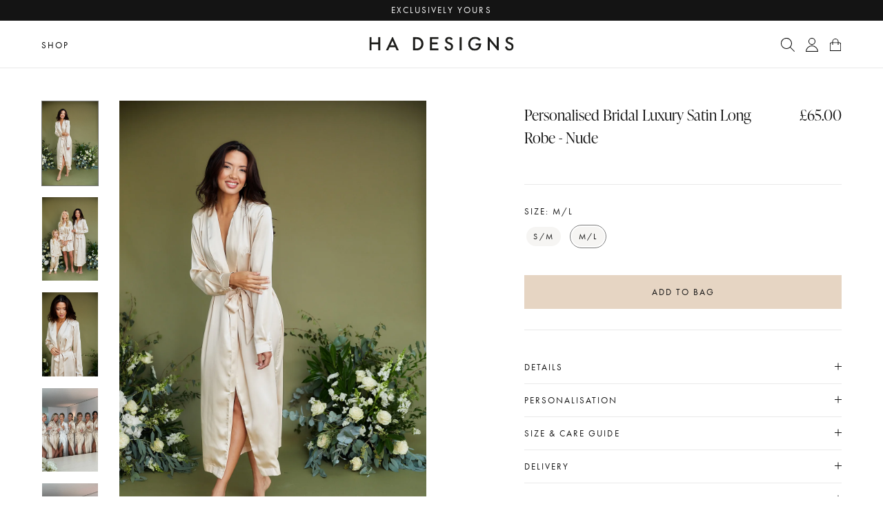

--- FILE ---
content_type: text/html; charset=utf-8
request_url: https://www.hadesignsltd.com/collections/bridal-collection/products/personalised-bridal-luxury-satin-long-robe-nude
body_size: 71366
content:
<!DOCTYPE html>
<html lang="en">
  <head>
<meta name="google-site-verification" content="ca65bNUAd2hgxG93ezotju0fazzoF5U45lFNY9Zq0tw" />
  

 <!-- default to true --><!-- Contain template--><!-- setting name: pluginseo_pageTitleTruncateEnableForProducts-->
    <!-- setting value: true --><!-- pageTitleTemplate: %% product.title %%%% product.selected_variant.title || prepend_not_empty: ' ' %% -->
  <!-- pageTitleToParse": Personalised Bridal Luxury Satin Long Robe - Nude -->
  <!-- pageTitleTruncateApplicable: true -->

  <!-- pluginseo_pageTitleTemplateApplyToAll: true -->
  <!-- pageTitleTruncateApplicable: true --><!-- Custom page title: Yes --><title>Personalised Bridal Luxury Satin Long Robe - Nude | HA Designs LTD</title> <!-- default to true --><!-- Contain template--><!-- setting name: pluginseo_metaDescriptionTruncateEnableForProducts-->
    <!-- setting value: true --><!-- metaDescriptionTemplate: %% product.description || strip_newlines || replace: '.,', ',' || strip_html || escape %% -->
  <!-- metaDescriptionToParse": Introducing the most stylish &amp;amp; sophisticated robe from our new Bridal Collection. This full length robe brings effortless glamour to the morning of the wedding with its padded shoulders and pleated detailing, finished with a deep cuff and button fastening. Made from our new luxurious woven satin finish fabric, the  -->
  <!-- metaDescriptionTruncateApplicable: true -->

  <!-- pluginseo_metaDescriptionTemplateApplyToAll: true -->
  <!-- metaDescriptionTruncateApplicable: true --><!-- Yes --><meta name="description" content="Introducing the most stylish &amp;amp;amp; sophisticated robe from our new Bridal Collection. This full length robe brings effortless glamour to the morning of the wedding wi" /><script data-desc="seo-breadcrumb-list" type="application/ld+json">
{
  "@context": "http://schema.org",
  "@type": "BreadcrumbList",
  "itemListElement": [{
            "@type": "ListItem",
            "position": 1,
            "item": {
              "@id": "https://www.hadesignsltd.com/collections/bridal-collection",
              "name": "Bridal Collection"
            }
          },{
            "@type": "ListItem",
            "position": 2,
            "item": {
              "@id": "https://www.hadesignsltd.com/products/personalised-bridal-luxury-satin-long-robe-nude",
              "name": "Personalised Bridal Luxury Satin Long Robe - Nude"
            }
          }]
}
</script><script data-desc="seo-organization" type="application/ld+json">
  {
    "@context": "http://schema.org",
    "@type": "Organization",
    "@id": "https://www.hadesignsltd.com#organization",
    "name": "HA Designs LTD",
    "url": "https://www.hadesignsltd.com","sameAs": []
  }
</script><script data-desc="seo-product" type="application/ld+json">
      {
        "@context": "http://schema.org/",
        "@type": "Product",
        "@id": "https://www.hadesignsltd.com/products/personalised-bridal-luxury-satin-long-robe-nude#product",
        "name": "Personalised Bridal Luxury Satin Long Robe - Nude",
        "image": "https://www.hadesignsltd.com/cdn/shop/products/HAA.W22_231_450x450.jpg?v=1664201303",
        "description": "Introducing the most stylish &amp;amp; sophisticated robe from our new Bridal Collection. This full length robe brings effortless glamour to the morning of the wedding with its padded shoulders and pleated detailing, finished with a deep cuff and button fastening. Made from our new luxurious woven satin finish fabric, the silhouette is cut to drape beautifully over every shape. Complimentary personalisation to the front chest, with additional personalisation available to the back of the robe and the cuff for an additional cost.     Add a gift note to this purchase for that special someone. Personalisation - Personalisation is designed in nude embroidery threads- We offer two types of font; Traditional or Scripted- Complimentary front chest embroidery includes up to 10 letters and the more letters required, the smaller the embroidery will be.- If a single letter is chosen this will be as a large letter.- Initials will be embroidered in upper case and names will be embroidered with a capital letter followed by lower case (eg. Mrs Morgan)- We can embroider one symbol (eg. H.A)- The personalisation position to chest, back and/or cuff will be as shown on images. Size &amp;amp; Care Guide  Available in sizes S/M &amp;amp; M/L 100% Polyester   Full-length robe  Machine washable on a cold, gentle wash Measurements:  Please see our suggested measuring guide in images and follow the step by step guide below based on a similar item of clothing you may have.  Chest - please measure across the bust approximately 2cm below the underarm.  Sleeve - please measure from sleeve head to sleeve cuff edge.  Length - please measure from top shoulder point straight to the hem edge.       S/M  M/L    Length  130 133   Chest Width  58 60   Sleeve Length  64 65    *Please note these measurements are given as a suggested &amp;amp; approximate guide only, and due to the nature of each product in different fabrics, measurements given may vary  Delivery  Do you need your order quicker?Next day delivery is available for any orders placed before 11am (see exclusions on the &#39;Delivery &amp;amp; Returns&#39; page)We offer free delivery for all UK orders over £100.Delivery lead times &amp;amp; costs vary, please see the &#39;Delivery &amp;amp; Returns&#39; page for more details. Returns Regretfully as all of our products are designed and bespoke just for you, we cannot accept any returns.Please inspect all of your order on receipt and contact us if any of your items are incorrect, so that we can evaluate and resolve.  ",
        "mpn": "6862145486945",
          "offers": {
            "@type": "AggregateOffer",
            "priceCurrency": "GBP",
            "lowPrice":65.0,
            "highPrice":65.0,
            "availability": "InStock",
            "offerCount":1,
            "seller": {
              "@type": "Organization",
              "@id": "https://www.hadesignsltd.com#organization"
            }
          },
          "model": [{
                "@type": "ProductModel",
                "@id": "https://www.hadesignsltd.com/products/personalised-bridal-luxury-satin-long-robe-nude#productModel=40365487489121",
                "url": "https://www.hadesignsltd.com/products/personalised-bridal-luxury-satin-long-robe-nude?variant=40365487489121",
                "name": "Personalised Bridal Luxury Satin Long Robe - Nude S/M",
                "mpn": "40365487489121","sku": "",
"weight": {
                    "@type": "QuantitativeValue",
                    "value": 1500,
                    "unitCode": "GRM"
                  },


"additionalProperty": [{
                        "@type": "PropertyValue",
                        "name": "Size",
                        "value": "S/M"
                      }],"image": "https://www.hadesignsltd.com/cdn/shop/products/HAA.W22_231_450x450.jpg?v=1664201303",
                "offers": {
                  "@type": "Offer",
                  "priceCurrency": "GBP",
                  "price":65.0,
                  "availability": "OutOfStock",
                  "seller": {
                    "@type": "Organization",
                    "@id": "https://www.hadesignsltd.com#organization"
                  }
                }
              },{
                "@type": "ProductModel",
                "@id": "https://www.hadesignsltd.com/products/personalised-bridal-luxury-satin-long-robe-nude#productModel=40365487521889",
                "url": "https://www.hadesignsltd.com/products/personalised-bridal-luxury-satin-long-robe-nude?variant=40365487521889",
                "name": "Personalised Bridal Luxury Satin Long Robe - Nude M/L",
                "mpn": "40365487521889","sku": "",
"weight": {
                    "@type": "QuantitativeValue",
                    "value": 1500,
                    "unitCode": "GRM"
                  },


"additionalProperty": [{
                        "@type": "PropertyValue",
                        "name": "Size",
                        "value": "M/L"
                      }],"image": "https://www.hadesignsltd.com/cdn/shop/products/HAA.W22_231_450x450.jpg?v=1664201303",
                "offers": {
                  "@type": "Offer",
                  "priceCurrency": "GBP",
                  "price":65.0,
                  "availability": "InStock",
                  "seller": {
                    "@type": "Organization",
                    "@id": "https://www.hadesignsltd.com#organization"
                  }
                }
              }]}
    </script><script data-desc="seo-website" type="application/ld+json">
  {
    "@context": "http://schema.org",
    "@type": "WebSite",
    "name": "HA Designs LTD",
    "url": "https://www.hadesignsltd.com",
    "potentialAction": {
      "@type": "SearchAction",
      "target": "https://www.hadesignsltd.com/search?q={search_term_string}",
      "query-input": "required name=search_term_string"
    }
  }
</script><meta name="pluginseo" content="Plug in SEO Plus" data-ptf="s-te_pr-ap" data-mdf="s-te_pr-tr" />

  <meta charset="utf-8" /><meta name="description" content="Introducing the most stylish &amp;amp; sophisticated robe from our new Bridal Collection. This full length robe brings effortless glamour to the morning of the wedding with its padded shoulders and pleated detailing, finished with a deep cuff and button fastening. Made from our new luxurious woven satin finish fabric, the "><meta property="og:site_name" content="HA Designs LTD">
<meta property="og:url" content="https://www.hadesignsltd.com/products/personalised-bridal-luxury-satin-long-robe-nude">
<meta property="og:title" content="Personalised Bridal Luxury Satin Long Robe - Nude">
<meta property="og:type" content="product">
<meta property="og:description" content="Introducing the most stylish &amp;amp; sophisticated robe from our new Bridal Collection. This full length robe brings effortless glamour to the morning of the wedding with its padded shoulders and pleated detailing, finished with a deep cuff and button fastening. Made from our new luxurious woven satin finish fabric, the "><meta property="og:price:amount" content="65.00">
  <meta property="og:price:currency" content="GBP"><meta property="og:image" content="http://www.hadesignsltd.com/cdn/shop/products/HAA.W22_231_1200x1200.jpg?v=1664201303"><meta property="og:image" content="http://www.hadesignsltd.com/cdn/shop/products/HAA.W22_252_1200x1200.jpg?v=1664201370"><meta property="og:image" content="http://www.hadesignsltd.com/cdn/shop/products/HAA.W22_232_1200x1200.jpg?v=1664201370">
<meta property="og:image:secure_url" content="https://www.hadesignsltd.com/cdn/shop/products/HAA.W22_231_1200x1200.jpg?v=1664201303"><meta property="og:image:secure_url" content="https://www.hadesignsltd.com/cdn/shop/products/HAA.W22_252_1200x1200.jpg?v=1664201370"><meta property="og:image:secure_url" content="https://www.hadesignsltd.com/cdn/shop/products/HAA.W22_232_1200x1200.jpg?v=1664201370">
<meta name="twitter:site" content="@hadesignsltd"><meta name="twitter:card" content="summary_large_image">
<meta name="twitter:title" content="Personalised Bridal Luxury Satin Long Robe - Nude">
<meta name="twitter:description" content="Introducing the most stylish &amp;amp; sophisticated robe from our new Bridal Collection. This full length robe brings effortless glamour to the morning of the wedding with its padded shoulders and pleated detailing, finished with a deep cuff and button fastening. Made from our new luxurious woven satin finish fabric, the ">
<link rel="canonical" href="https://www.hadesignsltd.com/products/personalised-bridal-luxury-satin-long-robe-nude">
  <meta name="viewport" content="width=device-width,initial-scale=1">

  <title>
    Personalised Bridal Luxury Satin Long Robe - Nude &ndash; HA Designs LTD
  </title>

  
    <link rel="shortcut icon" href="//www.hadesignsltd.com/cdn/shop/files/favicon_b19b8928-8fc8-4dad-98bb-2ac9031ac76f_32x32.png?v=1657624621" type="image/png" />
  

<script type="application/ld+json">
      {
        "@context": "http://schema.org/",
        "@type": "Product",
        "name": "Personalised Bridal Luxury Satin Long Robe - Nude",
        "url": "https:\/\/www.hadesignsltd.com\/products\/personalised-bridal-luxury-satin-long-robe-nude","image": [
            "https:\/\/www.hadesignsltd.com\/cdn\/shop\/products\/HAA.W22_231_1667x.jpg?v=1664201303"
          ],"description": "Introducing the most stylish \u0026amp; sophisticated robe from our new Bridal Collection. This full length robe brings effortless glamour to the morning of the wedding with its padded shoulders and pleated detailing, finished with a deep cuff and button fastening. Made from our new luxurious woven satin finish fabric, the silhouette is cut to drape beautifully over every shape. Complimentary personalisation to the front chest, with additional personalisation available to the back of the robe and the cuff for an additional cost.    \nAdd a gift note to this purchase for that special someone.\nPersonalisation\n- Personalisation is designed in nude embroidery threads- We offer two types of font; Traditional or Scripted- Complimentary front chest embroidery includes up to 10 letters and the more letters required, the smaller the embroidery will be.- If a single letter is chosen this will be as a large letter.- Initials will be embroidered in upper case and names will be embroidered with a capital letter followed by lower case (eg. Mrs Morgan)- We can embroider one symbol (eg. H.A)- The personalisation position to chest, back and\/or cuff will be as shown on images.\nSize \u0026amp; Care Guide \nAvailable in sizes S\/M \u0026amp; M\/L\n100% Polyester  \nFull-length robe \nMachine washable on a cold, gentle wash\nMeasurements: \nPlease see our suggested measuring guide in images and follow the step by step guide below based on a similar item of clothing you may have. \nChest - please measure across the bust approximately 2cm below the underarm. \nSleeve - please measure from sleeve head to sleeve cuff edge. \nLength - please measure from top shoulder point straight to the hem edge. \n\n\n\n \nS\/M \nM\/L \n\n\nLength \n130\n133\n\n\nChest Width \n58\n60\n\n\nSleeve Length \n64\n65\n\n\n\n*Please note these measurements are given as a suggested \u0026amp; approximate guide only, and due to the nature of each product in different fabrics, measurements given may vary \nDelivery \nDo you need your order quicker?Next day delivery is available for any orders placed before 11am (see exclusions on the 'Delivery \u0026amp; Returns' page)We offer free delivery for all UK orders over £100.Delivery lead times \u0026amp; costs vary, please see the 'Delivery \u0026amp; Returns' page for more details.\nReturns\nRegretfully as all of our products are designed and bespoke just for you, we cannot accept any returns.Please inspect all of your order on receipt and contact us if any of your items are incorrect, so that we can evaluate and resolve.\n ","brand": {
          "@type": "Thing",
          "name": "HA Designs LTD"
        },
        "offers": [{
              "@type" : "Offer","availability" : "http://schema.org/InStock",
              "price" : 65.0,
              "priceCurrency" : "GBP",
              "url" : "https:\/\/www.hadesignsltd.com\/products\/personalised-bridal-luxury-satin-long-robe-nude?variant=40365487489121"
            },
{
              "@type" : "Offer","availability" : "http://schema.org/InStock",
              "price" : 65.0,
              "priceCurrency" : "GBP",
              "url" : "https:\/\/www.hadesignsltd.com\/products\/personalised-bridal-luxury-satin-long-robe-nude?variant=40365487521889"
            }
]
      }
    </script>
  

<script type="application/ld+json">
{
  "@context": "http://schema.org",
  "@type": "Organization",
  "name": "HA Designs LTD",
  
  "sameAs": [
    "https://twitter.com/hadesignsltd",
    "https://www.facebook.com/hadesignsltd/",
    "",
    "https://www.instagram.com/hadesignsltd/",
    "",
    "",
    "",
    ""
  ],
  "url": "https://www.hadesignsltd.com"
}
</script>
<link rel="stylesheet" href="https://use.typekit.net/aby7rty.css">

  <script>
    window.routes = {
      cart_add_url: '/cart/add',
      cart_change_url: '/cart/change',
      cart_update_url: '/cart/update'
    };
  </script>
    <link href="//www.hadesignsltd.com/cdn/shop/t/27/assets/bundle.css?v=13478728983120004671672910434" rel="stylesheet" type="text/css" media="all" />

  
<script>window.performance && window.performance.mark && window.performance.mark('shopify.content_for_header.start');</script><meta name="google-site-verification" content="ca65bNUAd2hgxG93ezotju0fazzoF5U45lFNY9Zq0tw">
<meta id="shopify-digital-wallet" name="shopify-digital-wallet" content="/18616687/digital_wallets/dialog">
<meta name="shopify-checkout-api-token" content="d3790b4f946ce3a5bddb86d13341fbde">
<meta id="in-context-paypal-metadata" data-shop-id="18616687" data-venmo-supported="false" data-environment="production" data-locale="en_US" data-paypal-v4="true" data-currency="GBP">
<link rel="alternate" type="application/json+oembed" href="https://www.hadesignsltd.com/products/personalised-bridal-luxury-satin-long-robe-nude.oembed">
<script async="async" src="/checkouts/internal/preloads.js?locale=en-GB"></script>
<link rel="preconnect" href="https://shop.app" crossorigin="anonymous">
<script async="async" src="https://shop.app/checkouts/internal/preloads.js?locale=en-GB&shop_id=18616687" crossorigin="anonymous"></script>
<script id="apple-pay-shop-capabilities" type="application/json">{"shopId":18616687,"countryCode":"GB","currencyCode":"GBP","merchantCapabilities":["supports3DS"],"merchantId":"gid:\/\/shopify\/Shop\/18616687","merchantName":"HA Designs LTD","requiredBillingContactFields":["postalAddress","email","phone"],"requiredShippingContactFields":["postalAddress","email","phone"],"shippingType":"shipping","supportedNetworks":["visa","maestro","masterCard","amex","discover","elo"],"total":{"type":"pending","label":"HA Designs LTD","amount":"1.00"},"shopifyPaymentsEnabled":true,"supportsSubscriptions":true}</script>
<script id="shopify-features" type="application/json">{"accessToken":"d3790b4f946ce3a5bddb86d13341fbde","betas":["rich-media-storefront-analytics"],"domain":"www.hadesignsltd.com","predictiveSearch":true,"shopId":18616687,"locale":"en"}</script>
<script>var Shopify = Shopify || {};
Shopify.shop = "hadesignsltd.myshopify.com";
Shopify.locale = "en";
Shopify.currency = {"active":"GBP","rate":"1.0"};
Shopify.country = "GB";
Shopify.theme = {"name":"DONT CHANGE THEME ","id":141039468848,"schema_name":"Made by Field","schema_version":"1.3","theme_store_id":null,"role":"main"};
Shopify.theme.handle = "null";
Shopify.theme.style = {"id":null,"handle":null};
Shopify.cdnHost = "www.hadesignsltd.com/cdn";
Shopify.routes = Shopify.routes || {};
Shopify.routes.root = "/";</script>
<script type="module">!function(o){(o.Shopify=o.Shopify||{}).modules=!0}(window);</script>
<script>!function(o){function n(){var o=[];function n(){o.push(Array.prototype.slice.apply(arguments))}return n.q=o,n}var t=o.Shopify=o.Shopify||{};t.loadFeatures=n(),t.autoloadFeatures=n()}(window);</script>
<script>
  window.ShopifyPay = window.ShopifyPay || {};
  window.ShopifyPay.apiHost = "shop.app\/pay";
  window.ShopifyPay.redirectState = null;
</script>
<script id="shop-js-analytics" type="application/json">{"pageType":"product"}</script>
<script defer="defer" async type="module" src="//www.hadesignsltd.com/cdn/shopifycloud/shop-js/modules/v2/client.init-shop-cart-sync_BT-GjEfc.en.esm.js"></script>
<script defer="defer" async type="module" src="//www.hadesignsltd.com/cdn/shopifycloud/shop-js/modules/v2/chunk.common_D58fp_Oc.esm.js"></script>
<script defer="defer" async type="module" src="//www.hadesignsltd.com/cdn/shopifycloud/shop-js/modules/v2/chunk.modal_xMitdFEc.esm.js"></script>
<script type="module">
  await import("//www.hadesignsltd.com/cdn/shopifycloud/shop-js/modules/v2/client.init-shop-cart-sync_BT-GjEfc.en.esm.js");
await import("//www.hadesignsltd.com/cdn/shopifycloud/shop-js/modules/v2/chunk.common_D58fp_Oc.esm.js");
await import("//www.hadesignsltd.com/cdn/shopifycloud/shop-js/modules/v2/chunk.modal_xMitdFEc.esm.js");

  window.Shopify.SignInWithShop?.initShopCartSync?.({"fedCMEnabled":true,"windoidEnabled":true});

</script>
<script>
  window.Shopify = window.Shopify || {};
  if (!window.Shopify.featureAssets) window.Shopify.featureAssets = {};
  window.Shopify.featureAssets['shop-js'] = {"shop-cart-sync":["modules/v2/client.shop-cart-sync_DZOKe7Ll.en.esm.js","modules/v2/chunk.common_D58fp_Oc.esm.js","modules/v2/chunk.modal_xMitdFEc.esm.js"],"init-fed-cm":["modules/v2/client.init-fed-cm_B6oLuCjv.en.esm.js","modules/v2/chunk.common_D58fp_Oc.esm.js","modules/v2/chunk.modal_xMitdFEc.esm.js"],"shop-cash-offers":["modules/v2/client.shop-cash-offers_D2sdYoxE.en.esm.js","modules/v2/chunk.common_D58fp_Oc.esm.js","modules/v2/chunk.modal_xMitdFEc.esm.js"],"shop-login-button":["modules/v2/client.shop-login-button_QeVjl5Y3.en.esm.js","modules/v2/chunk.common_D58fp_Oc.esm.js","modules/v2/chunk.modal_xMitdFEc.esm.js"],"pay-button":["modules/v2/client.pay-button_DXTOsIq6.en.esm.js","modules/v2/chunk.common_D58fp_Oc.esm.js","modules/v2/chunk.modal_xMitdFEc.esm.js"],"shop-button":["modules/v2/client.shop-button_DQZHx9pm.en.esm.js","modules/v2/chunk.common_D58fp_Oc.esm.js","modules/v2/chunk.modal_xMitdFEc.esm.js"],"avatar":["modules/v2/client.avatar_BTnouDA3.en.esm.js"],"init-windoid":["modules/v2/client.init-windoid_CR1B-cfM.en.esm.js","modules/v2/chunk.common_D58fp_Oc.esm.js","modules/v2/chunk.modal_xMitdFEc.esm.js"],"init-shop-for-new-customer-accounts":["modules/v2/client.init-shop-for-new-customer-accounts_C_vY_xzh.en.esm.js","modules/v2/client.shop-login-button_QeVjl5Y3.en.esm.js","modules/v2/chunk.common_D58fp_Oc.esm.js","modules/v2/chunk.modal_xMitdFEc.esm.js"],"init-shop-email-lookup-coordinator":["modules/v2/client.init-shop-email-lookup-coordinator_BI7n9ZSv.en.esm.js","modules/v2/chunk.common_D58fp_Oc.esm.js","modules/v2/chunk.modal_xMitdFEc.esm.js"],"init-shop-cart-sync":["modules/v2/client.init-shop-cart-sync_BT-GjEfc.en.esm.js","modules/v2/chunk.common_D58fp_Oc.esm.js","modules/v2/chunk.modal_xMitdFEc.esm.js"],"shop-toast-manager":["modules/v2/client.shop-toast-manager_DiYdP3xc.en.esm.js","modules/v2/chunk.common_D58fp_Oc.esm.js","modules/v2/chunk.modal_xMitdFEc.esm.js"],"init-customer-accounts":["modules/v2/client.init-customer-accounts_D9ZNqS-Q.en.esm.js","modules/v2/client.shop-login-button_QeVjl5Y3.en.esm.js","modules/v2/chunk.common_D58fp_Oc.esm.js","modules/v2/chunk.modal_xMitdFEc.esm.js"],"init-customer-accounts-sign-up":["modules/v2/client.init-customer-accounts-sign-up_iGw4briv.en.esm.js","modules/v2/client.shop-login-button_QeVjl5Y3.en.esm.js","modules/v2/chunk.common_D58fp_Oc.esm.js","modules/v2/chunk.modal_xMitdFEc.esm.js"],"shop-follow-button":["modules/v2/client.shop-follow-button_CqMgW2wH.en.esm.js","modules/v2/chunk.common_D58fp_Oc.esm.js","modules/v2/chunk.modal_xMitdFEc.esm.js"],"checkout-modal":["modules/v2/client.checkout-modal_xHeaAweL.en.esm.js","modules/v2/chunk.common_D58fp_Oc.esm.js","modules/v2/chunk.modal_xMitdFEc.esm.js"],"shop-login":["modules/v2/client.shop-login_D91U-Q7h.en.esm.js","modules/v2/chunk.common_D58fp_Oc.esm.js","modules/v2/chunk.modal_xMitdFEc.esm.js"],"lead-capture":["modules/v2/client.lead-capture_BJmE1dJe.en.esm.js","modules/v2/chunk.common_D58fp_Oc.esm.js","modules/v2/chunk.modal_xMitdFEc.esm.js"],"payment-terms":["modules/v2/client.payment-terms_Ci9AEqFq.en.esm.js","modules/v2/chunk.common_D58fp_Oc.esm.js","modules/v2/chunk.modal_xMitdFEc.esm.js"]};
</script>
<script>(function() {
  var isLoaded = false;
  function asyncLoad() {
    if (isLoaded) return;
    isLoaded = true;
    var urls = ["https:\/\/ecommplugins-scripts.trustpilot.com\/v2.1\/js\/header.min.js?settings=eyJrZXkiOiJieUFQWmh6RURsTU9nc3FrIn0=\u0026shop=hadesignsltd.myshopify.com","https:\/\/ecommplugins-trustboxsettings.trustpilot.com\/hadesignsltd.myshopify.com.js?settings=1614005956500\u0026shop=hadesignsltd.myshopify.com","https:\/\/app.dropahint.us\/front\/js?account=18593\u0026shop=hadesignsltd.myshopify.com","https:\/\/cdn.nfcube.com\/9ea4abce782b67fb2f18fb9066049458.js?shop=hadesignsltd.myshopify.com","https:\/\/d3p29gcwgas9m8.cloudfront.net\/assets\/js\/index.js?shop=hadesignsltd.myshopify.com"];
    for (var i = 0; i < urls.length; i++) {
      var s = document.createElement('script');
      s.type = 'text/javascript';
      s.async = true;
      s.src = urls[i];
      var x = document.getElementsByTagName('script')[0];
      x.parentNode.insertBefore(s, x);
    }
  };
  if(window.attachEvent) {
    window.attachEvent('onload', asyncLoad);
  } else {
    window.addEventListener('load', asyncLoad, false);
  }
})();</script>
<script id="__st">var __st={"a":18616687,"offset":0,"reqid":"ec500244-5903-4e36-901a-478f32e61763-1769506926","pageurl":"www.hadesignsltd.com\/collections\/bridal-collection\/products\/personalised-bridal-luxury-satin-long-robe-nude","u":"40b11d7a98ee","p":"product","rtyp":"product","rid":6862145486945};</script>
<script>window.ShopifyPaypalV4VisibilityTracking = true;</script>
<script id="captcha-bootstrap">!function(){'use strict';const t='contact',e='account',n='new_comment',o=[[t,t],['blogs',n],['comments',n],[t,'customer']],c=[[e,'customer_login'],[e,'guest_login'],[e,'recover_customer_password'],[e,'create_customer']],r=t=>t.map((([t,e])=>`form[action*='/${t}']:not([data-nocaptcha='true']) input[name='form_type'][value='${e}']`)).join(','),a=t=>()=>t?[...document.querySelectorAll(t)].map((t=>t.form)):[];function s(){const t=[...o],e=r(t);return a(e)}const i='password',u='form_key',d=['recaptcha-v3-token','g-recaptcha-response','h-captcha-response',i],f=()=>{try{return window.sessionStorage}catch{return}},m='__shopify_v',_=t=>t.elements[u];function p(t,e,n=!1){try{const o=window.sessionStorage,c=JSON.parse(o.getItem(e)),{data:r}=function(t){const{data:e,action:n}=t;return t[m]||n?{data:e,action:n}:{data:t,action:n}}(c);for(const[e,n]of Object.entries(r))t.elements[e]&&(t.elements[e].value=n);n&&o.removeItem(e)}catch(o){console.error('form repopulation failed',{error:o})}}const l='form_type',E='cptcha';function T(t){t.dataset[E]=!0}const w=window,h=w.document,L='Shopify',v='ce_forms',y='captcha';let A=!1;((t,e)=>{const n=(g='f06e6c50-85a8-45c8-87d0-21a2b65856fe',I='https://cdn.shopify.com/shopifycloud/storefront-forms-hcaptcha/ce_storefront_forms_captcha_hcaptcha.v1.5.2.iife.js',D={infoText:'Protected by hCaptcha',privacyText:'Privacy',termsText:'Terms'},(t,e,n)=>{const o=w[L][v],c=o.bindForm;if(c)return c(t,g,e,D).then(n);var r;o.q.push([[t,g,e,D],n]),r=I,A||(h.body.append(Object.assign(h.createElement('script'),{id:'captcha-provider',async:!0,src:r})),A=!0)});var g,I,D;w[L]=w[L]||{},w[L][v]=w[L][v]||{},w[L][v].q=[],w[L][y]=w[L][y]||{},w[L][y].protect=function(t,e){n(t,void 0,e),T(t)},Object.freeze(w[L][y]),function(t,e,n,w,h,L){const[v,y,A,g]=function(t,e,n){const i=e?o:[],u=t?c:[],d=[...i,...u],f=r(d),m=r(i),_=r(d.filter((([t,e])=>n.includes(e))));return[a(f),a(m),a(_),s()]}(w,h,L),I=t=>{const e=t.target;return e instanceof HTMLFormElement?e:e&&e.form},D=t=>v().includes(t);t.addEventListener('submit',(t=>{const e=I(t);if(!e)return;const n=D(e)&&!e.dataset.hcaptchaBound&&!e.dataset.recaptchaBound,o=_(e),c=g().includes(e)&&(!o||!o.value);(n||c)&&t.preventDefault(),c&&!n&&(function(t){try{if(!f())return;!function(t){const e=f();if(!e)return;const n=_(t);if(!n)return;const o=n.value;o&&e.removeItem(o)}(t);const e=Array.from(Array(32),(()=>Math.random().toString(36)[2])).join('');!function(t,e){_(t)||t.append(Object.assign(document.createElement('input'),{type:'hidden',name:u})),t.elements[u].value=e}(t,e),function(t,e){const n=f();if(!n)return;const o=[...t.querySelectorAll(`input[type='${i}']`)].map((({name:t})=>t)),c=[...d,...o],r={};for(const[a,s]of new FormData(t).entries())c.includes(a)||(r[a]=s);n.setItem(e,JSON.stringify({[m]:1,action:t.action,data:r}))}(t,e)}catch(e){console.error('failed to persist form',e)}}(e),e.submit())}));const S=(t,e)=>{t&&!t.dataset[E]&&(n(t,e.some((e=>e===t))),T(t))};for(const o of['focusin','change'])t.addEventListener(o,(t=>{const e=I(t);D(e)&&S(e,y())}));const B=e.get('form_key'),M=e.get(l),P=B&&M;t.addEventListener('DOMContentLoaded',(()=>{const t=y();if(P)for(const e of t)e.elements[l].value===M&&p(e,B);[...new Set([...A(),...v().filter((t=>'true'===t.dataset.shopifyCaptcha))])].forEach((e=>S(e,t)))}))}(h,new URLSearchParams(w.location.search),n,t,e,['guest_login'])})(!0,!0)}();</script>
<script integrity="sha256-4kQ18oKyAcykRKYeNunJcIwy7WH5gtpwJnB7kiuLZ1E=" data-source-attribution="shopify.loadfeatures" defer="defer" src="//www.hadesignsltd.com/cdn/shopifycloud/storefront/assets/storefront/load_feature-a0a9edcb.js" crossorigin="anonymous"></script>
<script crossorigin="anonymous" defer="defer" src="//www.hadesignsltd.com/cdn/shopifycloud/storefront/assets/shopify_pay/storefront-65b4c6d7.js?v=20250812"></script>
<script data-source-attribution="shopify.dynamic_checkout.dynamic.init">var Shopify=Shopify||{};Shopify.PaymentButton=Shopify.PaymentButton||{isStorefrontPortableWallets:!0,init:function(){window.Shopify.PaymentButton.init=function(){};var t=document.createElement("script");t.src="https://www.hadesignsltd.com/cdn/shopifycloud/portable-wallets/latest/portable-wallets.en.js",t.type="module",document.head.appendChild(t)}};
</script>
<script data-source-attribution="shopify.dynamic_checkout.buyer_consent">
  function portableWalletsHideBuyerConsent(e){var t=document.getElementById("shopify-buyer-consent"),n=document.getElementById("shopify-subscription-policy-button");t&&n&&(t.classList.add("hidden"),t.setAttribute("aria-hidden","true"),n.removeEventListener("click",e))}function portableWalletsShowBuyerConsent(e){var t=document.getElementById("shopify-buyer-consent"),n=document.getElementById("shopify-subscription-policy-button");t&&n&&(t.classList.remove("hidden"),t.removeAttribute("aria-hidden"),n.addEventListener("click",e))}window.Shopify?.PaymentButton&&(window.Shopify.PaymentButton.hideBuyerConsent=portableWalletsHideBuyerConsent,window.Shopify.PaymentButton.showBuyerConsent=portableWalletsShowBuyerConsent);
</script>
<script data-source-attribution="shopify.dynamic_checkout.cart.bootstrap">document.addEventListener("DOMContentLoaded",(function(){function t(){return document.querySelector("shopify-accelerated-checkout-cart, shopify-accelerated-checkout")}if(t())Shopify.PaymentButton.init();else{new MutationObserver((function(e,n){t()&&(Shopify.PaymentButton.init(),n.disconnect())})).observe(document.body,{childList:!0,subtree:!0})}}));
</script>
<script id='scb4127' type='text/javascript' async='' src='https://www.hadesignsltd.com/cdn/shopifycloud/privacy-banner/storefront-banner.js'></script><link id="shopify-accelerated-checkout-styles" rel="stylesheet" media="screen" href="https://www.hadesignsltd.com/cdn/shopifycloud/portable-wallets/latest/accelerated-checkout-backwards-compat.css" crossorigin="anonymous">
<style id="shopify-accelerated-checkout-cart">
        #shopify-buyer-consent {
  margin-top: 1em;
  display: inline-block;
  width: 100%;
}

#shopify-buyer-consent.hidden {
  display: none;
}

#shopify-subscription-policy-button {
  background: none;
  border: none;
  padding: 0;
  text-decoration: underline;
  font-size: inherit;
  cursor: pointer;
}

#shopify-subscription-policy-button::before {
  box-shadow: none;
}

      </style>

<script>window.performance && window.performance.mark && window.performance.mark('shopify.content_for_header.end');</script><!-- BEGIN app block: shopify://apps/klaviyo-email-marketing-sms/blocks/klaviyo-onsite-embed/2632fe16-c075-4321-a88b-50b567f42507 -->












  <script async src="https://static.klaviyo.com/onsite/js/VpPaKg/klaviyo.js?company_id=VpPaKg"></script>
  <script>!function(){if(!window.klaviyo){window._klOnsite=window._klOnsite||[];try{window.klaviyo=new Proxy({},{get:function(n,i){return"push"===i?function(){var n;(n=window._klOnsite).push.apply(n,arguments)}:function(){for(var n=arguments.length,o=new Array(n),w=0;w<n;w++)o[w]=arguments[w];var t="function"==typeof o[o.length-1]?o.pop():void 0,e=new Promise((function(n){window._klOnsite.push([i].concat(o,[function(i){t&&t(i),n(i)}]))}));return e}}})}catch(n){window.klaviyo=window.klaviyo||[],window.klaviyo.push=function(){var n;(n=window._klOnsite).push.apply(n,arguments)}}}}();</script>

  
    <script id="viewed_product">
      if (item == null) {
        var _learnq = _learnq || [];

        var MetafieldReviews = null
        var MetafieldYotpoRating = null
        var MetafieldYotpoCount = null
        var MetafieldLooxRating = null
        var MetafieldLooxCount = null
        var okendoProduct = null
        var okendoProductReviewCount = null
        var okendoProductReviewAverageValue = null
        try {
          // The following fields are used for Customer Hub recently viewed in order to add reviews.
          // This information is not part of __kla_viewed. Instead, it is part of __kla_viewed_reviewed_items
          MetafieldReviews = {};
          MetafieldYotpoRating = null
          MetafieldYotpoCount = null
          MetafieldLooxRating = null
          MetafieldLooxCount = null

          okendoProduct = null
          // If the okendo metafield is not legacy, it will error, which then requires the new json formatted data
          if (okendoProduct && 'error' in okendoProduct) {
            okendoProduct = null
          }
          okendoProductReviewCount = okendoProduct ? okendoProduct.reviewCount : null
          okendoProductReviewAverageValue = okendoProduct ? okendoProduct.reviewAverageValue : null
        } catch (error) {
          console.error('Error in Klaviyo onsite reviews tracking:', error);
        }

        var item = {
          Name: "Personalised Bridal Luxury Satin Long Robe - Nude",
          ProductID: 6862145486945,
          Categories: ["All Products","Bridal Collection","Bridal Robes","Everything - NOT FEATHERS","Golden Hour Collection Lookbook","New In","NOT OUTLET","Pyjama box fee","Real Bride: Hannah","Robes","shopyapps - best selling collection","The Bride","The morning of Lookbook","Wedding Day","Women"],
          ImageURL: "https://www.hadesignsltd.com/cdn/shop/products/HAA.W22_231_grande.jpg?v=1664201303",
          URL: "https://www.hadesignsltd.com/products/personalised-bridal-luxury-satin-long-robe-nude",
          Brand: "HA Designs LTD",
          Price: "£65.00",
          Value: "65.00",
          CompareAtPrice: "£0.00"
        };
        _learnq.push(['track', 'Viewed Product', item]);
        _learnq.push(['trackViewedItem', {
          Title: item.Name,
          ItemId: item.ProductID,
          Categories: item.Categories,
          ImageUrl: item.ImageURL,
          Url: item.URL,
          Metadata: {
            Brand: item.Brand,
            Price: item.Price,
            Value: item.Value,
            CompareAtPrice: item.CompareAtPrice
          },
          metafields:{
            reviews: MetafieldReviews,
            yotpo:{
              rating: MetafieldYotpoRating,
              count: MetafieldYotpoCount,
            },
            loox:{
              rating: MetafieldLooxRating,
              count: MetafieldLooxCount,
            },
            okendo: {
              rating: okendoProductReviewAverageValue,
              count: okendoProductReviewCount,
            }
          }
        }]);
      }
    </script>
  




  <script>
    window.klaviyoReviewsProductDesignMode = false
  </script>







<!-- END app block --><!-- BEGIN app block: shopify://apps/sc-product-options/blocks/app-embed/873c9b74-306d-4f83-b58b-a2f5043d2187 --><!-- BEGIN app snippet: bold-options-hybrid -->
<script>
    window.BOLD = window.BOLD || {};
        window.BOLD.options = window.BOLD.options || {};
        window.BOLD.options.settings = window.BOLD.options.settings || {};
        window.BOLD.options.settings.v1_variant_mode = window.BOLD.options.settings.v1_variant_mode || true;
        window.BOLD.options.settings.hybrid_fix_auto_insert_inputs =
        window.BOLD.options.settings.hybrid_fix_auto_insert_inputs || true;
</script>
<!-- END app snippet --><!-- BEGIN app snippet: bold-common --><script>window.BOLD = window.BOLD || {};
    window.BOLD.common = window.BOLD.common || {};
    window.BOLD.common.Shopify = window.BOLD.common.Shopify || {};
    window.BOLD.common.Shopify.shop = {
      domain: 'www.hadesignsltd.com',
      permanent_domain: 'hadesignsltd.myshopify.com',
      url: 'https://www.hadesignsltd.com',
      secure_url: 'https://www.hadesignsltd.com',money_format: "\u003cspan class=money\u003e£{{amount}}\u003c\/span\u003e",currency: "GBP"
    };
    window.BOLD.common.Shopify.customer = {
      id: null,
      tags: null,
    };
    window.BOLD.common.Shopify.cart = {"note":null,"attributes":{},"original_total_price":0,"total_price":0,"total_discount":0,"total_weight":0.0,"item_count":0,"items":[],"requires_shipping":false,"currency":"GBP","items_subtotal_price":0,"cart_level_discount_applications":[],"checkout_charge_amount":0};
    window.BOLD.common.template = 'product';window.BOLD.common.Shopify.formatMoney = function(money, format) {
        function n(t, e) {
            return "undefined" == typeof t ? e : t
        }
        function r(t, e, r, i) {
            if (e = n(e, 2),
                r = n(r, ","),
                i = n(i, "."),
            isNaN(t) || null == t)
                return 0;
            t = (t / 100).toFixed(e);
            var o = t.split(".")
                , a = o[0].replace(/(\d)(?=(\d\d\d)+(?!\d))/g, "$1" + r)
                , s = o[1] ? i + o[1] : "";
            return a + s
        }
        "string" == typeof money && (money = money.replace(".", ""));
        var i = ""
            , o = /\{\{\s*(\w+)\s*\}\}/
            , a = format || window.BOLD.common.Shopify.shop.money_format || window.Shopify.money_format || "$ {{ amount }}";
        switch (a.match(o)[1]) {
            case "amount":
                i = r(money, 2, ",", ".");
                break;
            case "amount_no_decimals":
                i = r(money, 0, ",", ".");
                break;
            case "amount_with_comma_separator":
                i = r(money, 2, ".", ",");
                break;
            case "amount_no_decimals_with_comma_separator":
                i = r(money, 0, ".", ",");
                break;
            case "amount_with_space_separator":
                i = r(money, 2, " ", ",");
                break;
            case "amount_no_decimals_with_space_separator":
                i = r(money, 0, " ", ",");
                break;
            case "amount_with_apostrophe_separator":
                i = r(money, 2, "'", ".");
                break;
        }
        return a.replace(o, i);
    };
    window.BOLD.common.Shopify.saveProduct = function (handle, product) {
      if (typeof handle === 'string' && typeof window.BOLD.common.Shopify.products[handle] === 'undefined') {
        if (typeof product === 'number') {
          window.BOLD.common.Shopify.handles[product] = handle;
          product = { id: product };
        }
        window.BOLD.common.Shopify.products[handle] = product;
      }
    };
    window.BOLD.common.Shopify.saveVariant = function (variant_id, variant) {
      if (typeof variant_id === 'number' && typeof window.BOLD.common.Shopify.variants[variant_id] === 'undefined') {
        window.BOLD.common.Shopify.variants[variant_id] = variant;
      }
    };window.BOLD.common.Shopify.products = window.BOLD.common.Shopify.products || {};
    window.BOLD.common.Shopify.variants = window.BOLD.common.Shopify.variants || {};
    window.BOLD.common.Shopify.handles = window.BOLD.common.Shopify.handles || {};window.BOLD.common.Shopify.handle = "personalised-bridal-luxury-satin-long-robe-nude"
window.BOLD.common.Shopify.saveProduct("personalised-bridal-luxury-satin-long-robe-nude", 6862145486945);window.BOLD.common.Shopify.saveVariant(40365487489121, { product_id: 6862145486945, product_handle: "personalised-bridal-luxury-satin-long-robe-nude", price: 6500, group_id: '', csp_metafield: {}});window.BOLD.common.Shopify.saveVariant(40365487521889, { product_id: 6862145486945, product_handle: "personalised-bridal-luxury-satin-long-robe-nude", price: 6500, group_id: '', csp_metafield: {}});window.BOLD.apps_installed = {"Product Options":2} || {};window.BOLD.common.Shopify.saveProduct("personalised-bridal-embroidered-veil-with-bow", 15097189761402);window.BOLD.common.Shopify.saveVariant(55374990541178, { product_id: 15097189761402, product_handle: "personalised-bridal-embroidered-veil-with-bow", price: 3000, group_id: '', csp_metafield: {}});window.BOLD.common.Shopify.saveProduct("personalised-ha-sleep-luxury-satin-classic-bridal-kimono-robe-nude", 6742206054497);window.BOLD.common.Shopify.saveVariant(39829067792481, { product_id: 6742206054497, product_handle: "personalised-ha-sleep-luxury-satin-classic-bridal-kimono-robe-nude", price: 4500, group_id: '', csp_metafield: {}});window.BOLD.common.Shopify.saveVariant(39829067825249, { product_id: 6742206054497, product_handle: "personalised-ha-sleep-luxury-satin-classic-bridal-kimono-robe-nude", price: 4500, group_id: '', csp_metafield: {}});window.BOLD.common.Shopify.saveProduct("personalised-ha-sleep-luxury-satin-bridal-long-sleeve-pyjama-set-white-nude", 6740334215265);window.BOLD.common.Shopify.saveVariant(39823644983393, { product_id: 6740334215265, product_handle: "personalised-ha-sleep-luxury-satin-bridal-long-sleeve-pyjama-set-white-nude", price: 7000, group_id: '', csp_metafield: {}});window.BOLD.common.Shopify.saveVariant(39823645016161, { product_id: 6740334215265, product_handle: "personalised-ha-sleep-luxury-satin-bridal-long-sleeve-pyjama-set-white-nude", price: 7000, group_id: '', csp_metafield: {}});window.BOLD.common.Shopify.saveVariant(39823645048929, { product_id: 6740334215265, product_handle: "personalised-ha-sleep-luxury-satin-bridal-long-sleeve-pyjama-set-white-nude", price: 7000, group_id: '', csp_metafield: {}});window.BOLD.common.Shopify.saveVariant(39823645081697, { product_id: 6740334215265, product_handle: "personalised-ha-sleep-luxury-satin-bridal-long-sleeve-pyjama-set-white-nude", price: 7000, group_id: '', csp_metafield: {}});window.BOLD.common.Shopify.saveProduct("white-bride-sweatshirt-embellished", 6747345387617);window.BOLD.common.Shopify.saveVariant(39848421916769, { product_id: 6747345387617, product_handle: "white-bride-sweatshirt-embellished", price: 4500, group_id: '', csp_metafield: {}});window.BOLD.common.Shopify.saveProduct("personalised-real-bride-bridal-party-bundle", 14930660557178);window.BOLD.common.Shopify.saveVariant(54995661095290, { product_id: 14930660557178, product_handle: "personalised-real-bride-bridal-party-bundle", price: 3999, group_id: '', csp_metafield: {}});window.BOLD.common.Shopify.saveProduct("personalised-bridal-sweatshirt-and-short-set-with-letter-embellishment-white", 9293692502320);window.BOLD.common.Shopify.saveVariant(48419860283696, { product_id: 9293692502320, product_handle: "personalised-bridal-sweatshirt-and-short-set-with-letter-embellishment-white", price: 6500, group_id: '', csp_metafield: {}});window.BOLD.common.Shopify.saveVariant(48419860316464, { product_id: 9293692502320, product_handle: "personalised-bridal-sweatshirt-and-short-set-with-letter-embellishment-white", price: 6500, group_id: '', csp_metafield: {}});window.BOLD.common.Shopify.saveProduct("personalised-bridal-sweat-short-white-1", 9284678517040);window.BOLD.common.Shopify.saveVariant(48408863342896, { product_id: 9284678517040, product_handle: "personalised-bridal-sweat-short-white-1", price: 6500, group_id: '', csp_metafield: {}});window.BOLD.common.Shopify.saveVariant(48408863375664, { product_id: 9284678517040, product_handle: "personalised-bridal-sweat-short-white-1", price: 6500, group_id: '', csp_metafield: {}});window.BOLD.common.Shopify.saveProduct("bride-sock-white-gold", 9283607331120);window.BOLD.common.Shopify.saveVariant(48407253844272, { product_id: 9283607331120, product_handle: "bride-sock-white-gold", price: 800, group_id: '', csp_metafield: {}});window.BOLD.common.Shopify.saveProduct("bride-sock-white-black", 9283595501872);window.BOLD.common.Shopify.saveVariant(48407222124848, { product_id: 9283595501872, product_handle: "bride-sock-white-black", price: 800, group_id: '', csp_metafield: {}});window.BOLD.common.Shopify.saveProduct("personalised-bride-tshirt-white", 9283398041904);window.BOLD.common.Shopify.saveVariant(48406752461104, { product_id: 9283398041904, product_handle: "personalised-bride-tshirt-white", price: 3000, group_id: '', csp_metafield: {}});window.BOLD.common.Shopify.saveVariant(48406752493872, { product_id: 9283398041904, product_handle: "personalised-bride-tshirt-white", price: 3000, group_id: '', csp_metafield: {}});window.BOLD.common.Shopify.saveProduct("personalised-luxury-satin-short-sleeve-pyjama-set-lemon", 14958679687546);window.BOLD.common.Shopify.saveVariant(55061544239482, { product_id: 14958679687546, product_handle: "personalised-luxury-satin-short-sleeve-pyjama-set-lemon", price: 5000, group_id: '', csp_metafield: {}});window.BOLD.common.Shopify.saveVariant(55061544272250, { product_id: 14958679687546, product_handle: "personalised-luxury-satin-short-sleeve-pyjama-set-lemon", price: 5000, group_id: '', csp_metafield: {}});window.BOLD.common.Shopify.saveVariant(55061544305018, { product_id: 14958679687546, product_handle: "personalised-luxury-satin-short-sleeve-pyjama-set-lemon", price: 5000, group_id: '', csp_metafield: {}});window.BOLD.common.Shopify.saveVariant(55061544337786, { product_id: 14958679687546, product_handle: "personalised-luxury-satin-short-sleeve-pyjama-set-lemon", price: 5000, group_id: '', csp_metafield: {}});window.BOLD.common.Shopify.saveProduct("personalised-bridal-luxury-satin-kimono-robe-lemon", 14958656684410);window.BOLD.common.Shopify.saveVariant(55061505442170, { product_id: 14958656684410, product_handle: "personalised-bridal-luxury-satin-kimono-robe-lemon", price: 4500, group_id: '', csp_metafield: {}});window.BOLD.common.Shopify.saveVariant(55061505474938, { product_id: 14958656684410, product_handle: "personalised-bridal-luxury-satin-kimono-robe-lemon", price: 4500, group_id: '', csp_metafield: {}});window.BOLD.common.Shopify.saveVariant(56427967381882, { product_id: 14958656684410, product_handle: "personalised-bridal-luxury-satin-kimono-robe-lemon", price: 4500, group_id: '', csp_metafield: {}});window.BOLD.common.Shopify.saveProduct("personalised-luxury-satin-long-sleeve-pyjama-set-lemon", 14958683193722);window.BOLD.common.Shopify.saveVariant(55061547778426, { product_id: 14958683193722, product_handle: "personalised-luxury-satin-long-sleeve-pyjama-set-lemon", price: 6000, group_id: '', csp_metafield: {}});window.BOLD.common.Shopify.saveVariant(55061547811194, { product_id: 14958683193722, product_handle: "personalised-luxury-satin-long-sleeve-pyjama-set-lemon", price: 6000, group_id: '', csp_metafield: {}});window.BOLD.common.Shopify.saveVariant(55061547843962, { product_id: 14958683193722, product_handle: "personalised-luxury-satin-long-sleeve-pyjama-set-lemon", price: 6000, group_id: '', csp_metafield: {}});window.BOLD.common.Shopify.saveVariant(55061547876730, { product_id: 14958683193722, product_handle: "personalised-luxury-satin-long-sleeve-pyjama-set-lemon", price: 6000, group_id: '', csp_metafield: {}});window.BOLD.common.Shopify.saveProduct("personalised-bridal-linen-kimono-robe-white", 9248961823024);window.BOLD.common.Shopify.saveVariant(48318986879280, { product_id: 9248961823024, product_handle: "personalised-bridal-linen-kimono-robe-white", price: 6000, group_id: '', csp_metafield: {}});window.BOLD.common.Shopify.saveVariant(48318986912048, { product_id: 9248961823024, product_handle: "personalised-bridal-linen-kimono-robe-white", price: 6000, group_id: '', csp_metafield: {}});window.BOLD.common.Shopify.saveVariant(48318986944816, { product_id: 9248961823024, product_handle: "personalised-bridal-linen-kimono-robe-white", price: 6000, group_id: '', csp_metafield: {}});window.BOLD.common.Shopify.saveProduct("personalised-bridal-bride-canvas-tote-bag-black", 9215075156272);window.BOLD.common.Shopify.saveVariant(48253466116400, { product_id: 9215075156272, product_handle: "personalised-bridal-bride-canvas-tote-bag-black", price: 3000, group_id: '', csp_metafield: {}});window.BOLD.common.Shopify.saveProduct("personalised-bridal-bride-canvas-tote-bag-ivory", 9215071125808);window.BOLD.common.Shopify.saveVariant(48253460152624, { product_id: 9215071125808, product_handle: "personalised-bridal-bride-canvas-tote-bag-ivory", price: 2000, group_id: '', csp_metafield: {}});window.BOLD.common.Shopify.saveProduct("personalised-bridal-marriage-material-canvas-tote-bag-ivory", 9215043961136);window.BOLD.common.Shopify.saveVariant(48253427810608, { product_id: 9215043961136, product_handle: "personalised-bridal-marriage-material-canvas-tote-bag-ivory", price: 2000, group_id: '', csp_metafield: {}});window.BOLD.common.Shopify.saveProduct("personalised-bridal-sweatshirt-and-jogger-going-to-the-chapel-white", 9214889034032);window.BOLD.common.Shopify.saveVariant(48253197943088, { product_id: 9214889034032, product_handle: "personalised-bridal-sweatshirt-and-jogger-going-to-the-chapel-white", price: 6500, group_id: '', csp_metafield: {}});window.BOLD.common.Shopify.saveVariant(48253197975856, { product_id: 9214889034032, product_handle: "personalised-bridal-sweatshirt-and-jogger-going-to-the-chapel-white", price: 6500, group_id: '', csp_metafield: {}});window.BOLD.common.Shopify.saveProduct("personalised-bridal-sweatshirt-and-jogger-in-my-bridal-era-white", 9214854988080);window.BOLD.common.Shopify.saveVariant(48253150298416, { product_id: 9214854988080, product_handle: "personalised-bridal-sweatshirt-and-jogger-in-my-bridal-era-white", price: 6500, group_id: '', csp_metafield: {}});window.BOLD.common.Shopify.saveVariant(48253150331184, { product_id: 9214854988080, product_handle: "personalised-bridal-sweatshirt-and-jogger-in-my-bridal-era-white", price: 6500, group_id: '', csp_metafield: {}});window.BOLD.common.Shopify.saveProduct("personalised-ribbed-short-robe-black", 8633209946416);window.BOLD.common.Shopify.saveVariant(46613095481648, { product_id: 8633209946416, product_handle: "personalised-ribbed-short-robe-black", price: 6500, group_id: '', csp_metafield: {}});window.BOLD.common.Shopify.saveVariant(46613095514416, { product_id: 8633209946416, product_handle: "personalised-ribbed-short-robe-black", price: 6500, group_id: '', csp_metafield: {}});window.BOLD.common.Shopify.saveProduct("personalised-ribbed-short-robe-ivory", 8633208734000);window.BOLD.common.Shopify.saveVariant(46613091483952, { product_id: 8633208734000, product_handle: "personalised-ribbed-short-robe-ivory", price: 6500, group_id: '', csp_metafield: {}});window.BOLD.common.Shopify.saveVariant(46613091516720, { product_id: 8633208734000, product_handle: "personalised-ribbed-short-robe-ivory", price: 6500, group_id: '', csp_metafield: {}});window.BOLD.common.Shopify.saveProduct("personalised-ribbed-robe-nude", 8633144049968);window.BOLD.common.Shopify.saveVariant(46612812988720, { product_id: 8633144049968, product_handle: "personalised-ribbed-robe-nude", price: 6500, group_id: '', csp_metafield: {}});window.BOLD.common.Shopify.saveVariant(46612813021488, { product_id: 8633144049968, product_handle: "personalised-ribbed-robe-nude", price: 6500, group_id: '', csp_metafield: {}});window.BOLD.common.Shopify.saveProduct("personalised-bridal-sweatshirt-and-jogger-tracksuit-with-letter-embellishment-black", 8315267547440);window.BOLD.common.Shopify.saveVariant(45042024218928, { product_id: 8315267547440, product_handle: "personalised-bridal-sweatshirt-and-jogger-tracksuit-with-letter-embellishment-black", price: 4500, group_id: '', csp_metafield: {}});window.BOLD.common.Shopify.saveVariant(45042024251696, { product_id: 8315267547440, product_handle: "personalised-bridal-sweatshirt-and-jogger-tracksuit-with-letter-embellishment-black", price: 4500, group_id: '', csp_metafield: {}});window.BOLD.common.Shopify.saveProduct("personalised-bridal-sweatshirt-and-jogger-tracksuit-with-letter-embellishment-pink", 8315266793776);window.BOLD.common.Shopify.saveVariant(45042023399728, { product_id: 8315266793776, product_handle: "personalised-bridal-sweatshirt-and-jogger-tracksuit-with-letter-embellishment-pink", price: 4500, group_id: '', csp_metafield: {}});window.BOLD.common.Shopify.saveVariant(45042023432496, { product_id: 8315266793776, product_handle: "personalised-bridal-sweatshirt-and-jogger-tracksuit-with-letter-embellishment-pink", price: 4500, group_id: '', csp_metafield: {}});window.BOLD.common.Shopify.saveProduct("personalised-bridal-sweatshirt-and-jogger-tracksuit-with-letter-embellishment-sage", 8315251163440);window.BOLD.common.Shopify.saveVariant(45042005770544, { product_id: 8315251163440, product_handle: "personalised-bridal-sweatshirt-and-jogger-tracksuit-with-letter-embellishment-sage", price: 4500, group_id: '', csp_metafield: {}});window.BOLD.common.Shopify.saveVariant(45042005803312, { product_id: 8315251163440, product_handle: "personalised-bridal-sweatshirt-and-jogger-tracksuit-with-letter-embellishment-sage", price: 4500, group_id: '', csp_metafield: {}});window.BOLD.common.Shopify.saveProduct("personalised-bridal-luxury-satin-long-robe-sage-green", 8307187122480);window.BOLD.common.Shopify.saveVariant(45013059797296, { product_id: 8307187122480, product_handle: "personalised-bridal-luxury-satin-long-robe-sage-green", price: 6500, group_id: '', csp_metafield: {}});window.BOLD.common.Shopify.saveVariant(45013059830064, { product_id: 8307187122480, product_handle: "personalised-bridal-luxury-satin-long-robe-sage-green", price: 6500, group_id: '', csp_metafield: {}});window.BOLD.common.Shopify.saveProduct("personalised-childrens-bridal-luxury-satin-kimono-robe-sage-green", 8305672814896);window.BOLD.common.Shopify.saveVariant(45008063267120, { product_id: 8305672814896, product_handle: "personalised-childrens-bridal-luxury-satin-kimono-robe-sage-green", price: 4000, group_id: '', csp_metafield: {}});window.BOLD.common.Shopify.saveVariant(45008063299888, { product_id: 8305672814896, product_handle: "personalised-childrens-bridal-luxury-satin-kimono-robe-sage-green", price: 4000, group_id: '', csp_metafield: {}});window.BOLD.common.Shopify.saveVariant(45008063332656, { product_id: 8305672814896, product_handle: "personalised-childrens-bridal-luxury-satin-kimono-robe-sage-green", price: 4000, group_id: '', csp_metafield: {}});window.BOLD.common.Shopify.saveProduct("personalised-childrens-bridal-luxury-satin-kimono-robe-nude", 8305618452784);window.BOLD.common.Shopify.saveVariant(48312037081392, { product_id: 8305618452784, product_handle: "personalised-childrens-bridal-luxury-satin-kimono-robe-nude", price: 4000, group_id: '', csp_metafield: {}});window.BOLD.common.Shopify.saveVariant(45007891726640, { product_id: 8305618452784, product_handle: "personalised-childrens-bridal-luxury-satin-kimono-robe-nude", price: 4000, group_id: '', csp_metafield: {}});window.BOLD.common.Shopify.saveVariant(51891473809786, { product_id: 8305618452784, product_handle: "personalised-childrens-bridal-luxury-satin-kimono-robe-nude", price: 4000, group_id: '', csp_metafield: {}});window.BOLD.common.Shopify.saveProduct("personalised-luxury-satin-long-sleeve-pyjama-set-sage", 8233650323760);window.BOLD.common.Shopify.saveVariant(44807579828528, { product_id: 8233650323760, product_handle: "personalised-luxury-satin-long-sleeve-pyjama-set-sage", price: 6000, group_id: '', csp_metafield: {}});window.BOLD.common.Shopify.saveVariant(44807579861296, { product_id: 8233650323760, product_handle: "personalised-luxury-satin-long-sleeve-pyjama-set-sage", price: 6000, group_id: '', csp_metafield: {}});window.BOLD.common.Shopify.saveVariant(44807579894064, { product_id: 8233650323760, product_handle: "personalised-luxury-satin-long-sleeve-pyjama-set-sage", price: 6000, group_id: '', csp_metafield: {}});window.BOLD.common.Shopify.saveVariant(51907449520506, { product_id: 8233650323760, product_handle: "personalised-luxury-satin-long-sleeve-pyjama-set-sage", price: 6000, group_id: '', csp_metafield: {}});window.BOLD.common.Shopify.saveProduct("personalised-christmas-luxury-satin-kimono-robe-forest-green", 8013789987120);window.BOLD.common.Shopify.saveVariant(44041802285360, { product_id: 8013789987120, product_handle: "personalised-christmas-luxury-satin-kimono-robe-forest-green", price: 5000, group_id: '', csp_metafield: {}});window.BOLD.common.Shopify.saveProduct("personalised-girls-luxury-satin-long-sleeve-pyjama-set-forest-green", 6874822738017);window.BOLD.common.Shopify.saveVariant(40422874251361, { product_id: 6874822738017, product_handle: "personalised-girls-luxury-satin-long-sleeve-pyjama-set-forest-green", price: 4000, group_id: '', csp_metafield: {}});window.BOLD.common.Shopify.saveVariant(40422874284129, { product_id: 6874822738017, product_handle: "personalised-girls-luxury-satin-long-sleeve-pyjama-set-forest-green", price: 4000, group_id: '', csp_metafield: {}});window.BOLD.common.Shopify.saveVariant(40422874316897, { product_id: 6874822738017, product_handle: "personalised-girls-luxury-satin-long-sleeve-pyjama-set-forest-green", price: 4000, group_id: '', csp_metafield: {}});window.BOLD.common.Shopify.saveProduct("personalised-bridal-luxury-satin-hair-bow-scrunchie-black", 6874380992609);window.BOLD.common.Shopify.saveVariant(40420990386273, { product_id: 6874380992609, product_handle: "personalised-bridal-luxury-satin-hair-bow-scrunchie-black", price: 1500, group_id: '', csp_metafield: {}});window.BOLD.common.Shopify.saveProduct("personalised-luxury-tote-bag-grey", 6870206283873);window.BOLD.common.Shopify.saveVariant(40397348208737, { product_id: 6870206283873, product_handle: "personalised-luxury-tote-bag-grey", price: 7500, group_id: '', csp_metafield: {}});window.BOLD.common.Shopify.saveProduct("copy-of-personalised-bridal-luxury-satin-hair-bow-scrunchie-nude", 6869963898977);window.BOLD.common.Shopify.saveVariant(40396704252001, { product_id: 6869963898977, product_handle: "copy-of-personalised-bridal-luxury-satin-hair-bow-scrunchie-nude", price: 1500, group_id: '', csp_metafield: {}});window.BOLD.common.Shopify.saveProduct("personalised-bridal-sweatshirt-pink", 6869049835617);window.BOLD.common.Shopify.saveVariant(40392411185249, { product_id: 6869049835617, product_handle: "personalised-bridal-sweatshirt-pink", price: 2500, group_id: '', csp_metafield: {}});window.BOLD.common.Shopify.saveProduct("personalised-bridal-sweatshirt-black", 6869049180257);window.BOLD.common.Shopify.saveVariant(40392409022561, { product_id: 6869049180257, product_handle: "personalised-bridal-sweatshirt-black", price: 2500, group_id: '', csp_metafield: {}});window.BOLD.common.Shopify.saveProduct("personalised-bridal-sweatshirt-sage", 6869043511393);window.BOLD.common.Shopify.saveVariant(40392400830561, { product_id: 6869043511393, product_handle: "personalised-bridal-sweatshirt-sage", price: 2500, group_id: '', csp_metafield: {}});window.BOLD.common.Shopify.saveProduct("personalised-sweatshirt-and-jogger-tracksuit-black", 6869037842529);window.BOLD.common.Shopify.saveVariant(40392380612705, { product_id: 6869037842529, product_handle: "personalised-sweatshirt-and-jogger-tracksuit-black", price: 4500, group_id: '', csp_metafield: {}});window.BOLD.common.Shopify.saveVariant(40392380645473, { product_id: 6869037842529, product_handle: "personalised-sweatshirt-and-jogger-tracksuit-black", price: 4500, group_id: '', csp_metafield: {}});window.BOLD.common.Shopify.saveProduct("personalised-bridesmaid-sweatshirt-and-jogger-tracksuit-pink-1", 6868878917729);window.BOLD.common.Shopify.saveVariant(40391560036449, { product_id: 6868878917729, product_handle: "personalised-bridesmaid-sweatshirt-and-jogger-tracksuit-pink-1", price: 3000, group_id: '', csp_metafield: {}});window.BOLD.common.Shopify.saveVariant(40391560069217, { product_id: 6868878917729, product_handle: "personalised-bridesmaid-sweatshirt-and-jogger-tracksuit-pink-1", price: 3000, group_id: '', csp_metafield: {}});window.BOLD.common.Shopify.saveProduct("personalised-bridesmaid-sweatshirt-and-jogger-tracksuit-sage", 6868869447777);window.BOLD.common.Shopify.saveVariant(40391530119265, { product_id: 6868869447777, product_handle: "personalised-bridesmaid-sweatshirt-and-jogger-tracksuit-sage", price: 3000, group_id: '', csp_metafield: {}});window.BOLD.common.Shopify.saveVariant(40391530152033, { product_id: 6868869447777, product_handle: "personalised-bridesmaid-sweatshirt-and-jogger-tracksuit-sage", price: 3000, group_id: '', csp_metafield: {}});window.BOLD.common.Shopify.saveProduct("personalised-bridal-luxury-satin-long-robe-nude", 6862145486945);window.BOLD.common.Shopify.saveVariant(40365487489121, { product_id: 6862145486945, product_handle: "personalised-bridal-luxury-satin-long-robe-nude", price: 6500, group_id: '', csp_metafield: {}});window.BOLD.common.Shopify.saveVariant(40365487521889, { product_id: 6862145486945, product_handle: "personalised-bridal-luxury-satin-long-robe-nude", price: 6500, group_id: '', csp_metafield: {}});window.BOLD.common.Shopify.saveProduct("personalised-bridal-luxury-satin-kimono-robe-sage-green", 6833414078561);window.BOLD.common.Shopify.saveVariant(40220442820705, { product_id: 6833414078561, product_handle: "personalised-bridal-luxury-satin-kimono-robe-sage-green", price: 4500, group_id: '', csp_metafield: {}});window.BOLD.common.Shopify.saveVariant(40220442853473, { product_id: 6833414078561, product_handle: "personalised-bridal-luxury-satin-kimono-robe-sage-green", price: 4500, group_id: '', csp_metafield: {}});window.BOLD.common.Shopify.saveProduct("personalised-bridal-luxury-satin-kimono-robe-dusty-pink", 6833408147553);window.BOLD.common.Shopify.saveVariant(40220398387297, { product_id: 6833408147553, product_handle: "personalised-bridal-luxury-satin-kimono-robe-dusty-pink", price: 4500, group_id: '', csp_metafield: {}});window.BOLD.common.Shopify.saveVariant(40220398420065, { product_id: 6833408147553, product_handle: "personalised-bridal-luxury-satin-kimono-robe-dusty-pink", price: 4500, group_id: '', csp_metafield: {}});window.BOLD.common.Shopify.saveProduct("personalised-petite-leather-pouch-cosmetic-bag-ivory-pebble-with-gold-hardware", 6814260494433);window.BOLD.common.Shopify.saveVariant(40109595721825, { product_id: 6814260494433, product_handle: "personalised-petite-leather-pouch-cosmetic-bag-ivory-pebble-with-gold-hardware", price: 4000, group_id: '', csp_metafield: {}});window.BOLD.common.Shopify.saveProduct("personalised-luxury-satin-short-sleeve-pyjama-set-nude", 6796487000161);window.BOLD.common.Shopify.saveVariant(40040983429217, { product_id: 6796487000161, product_handle: "personalised-luxury-satin-short-sleeve-pyjama-set-nude", price: 5500, group_id: '', csp_metafield: {}});window.BOLD.common.Shopify.saveVariant(40040983461985, { product_id: 6796487000161, product_handle: "personalised-luxury-satin-short-sleeve-pyjama-set-nude", price: 5500, group_id: '', csp_metafield: {}});window.BOLD.common.Shopify.saveVariant(40040983494753, { product_id: 6796487000161, product_handle: "personalised-luxury-satin-short-sleeve-pyjama-set-nude", price: 5500, group_id: '', csp_metafield: {}});window.BOLD.common.Shopify.saveVariant(40040983527521, { product_id: 6796487000161, product_handle: "personalised-luxury-satin-short-sleeve-pyjama-set-nude", price: 5500, group_id: '', csp_metafield: {}});window.BOLD.common.Shopify.saveProduct("personalised-bridal-luxury-satin-long-sleeve-and-short-pyjama-set-white-nude", 6796478120033);window.BOLD.common.Shopify.saveVariant(40040953151585, { product_id: 6796478120033, product_handle: "personalised-bridal-luxury-satin-long-sleeve-and-short-pyjama-set-white-nude", price: 6000, group_id: '', csp_metafield: {}});window.BOLD.common.Shopify.saveVariant(40040953184353, { product_id: 6796478120033, product_handle: "personalised-bridal-luxury-satin-long-sleeve-and-short-pyjama-set-white-nude", price: 6000, group_id: '', csp_metafield: {}});window.BOLD.common.Shopify.saveVariant(40040953217121, { product_id: 6796478120033, product_handle: "personalised-bridal-luxury-satin-long-sleeve-and-short-pyjama-set-white-nude", price: 6000, group_id: '', csp_metafield: {}});window.BOLD.common.Shopify.saveVariant(40040953249889, { product_id: 6796478120033, product_handle: "personalised-bridal-luxury-satin-long-sleeve-and-short-pyjama-set-white-nude", price: 6000, group_id: '', csp_metafield: {}});window.BOLD.common.Shopify.saveProduct("personalised-bridal-luxury-satin-kimono-robe-white-nude", 6790140526689);window.BOLD.common.Shopify.saveVariant(40016669311073, { product_id: 6790140526689, product_handle: "personalised-bridal-luxury-satin-kimono-robe-white-nude", price: 5000, group_id: '', csp_metafield: {}});window.BOLD.common.Shopify.saveVariant(40016669343841, { product_id: 6790140526689, product_handle: "personalised-bridal-luxury-satin-kimono-robe-white-nude", price: 5000, group_id: '', csp_metafield: {}});window.BOLD.common.Shopify.saveProduct("personalised-bridal-luxury-satin-long-robe-with-letter-embellishment-black", 6790136758369);window.BOLD.common.Shopify.saveVariant(40016647127137, { product_id: 6790136758369, product_handle: "personalised-bridal-luxury-satin-long-robe-with-letter-embellishment-black", price: 7000, group_id: '', csp_metafield: {}});window.BOLD.common.Shopify.saveVariant(40016647159905, { product_id: 6790136758369, product_handle: "personalised-bridal-luxury-satin-long-robe-with-letter-embellishment-black", price: 7000, group_id: '', csp_metafield: {}});window.BOLD.common.Shopify.saveProduct("personalised-bridal-luxury-satin-long-robe-black", 6790136332385);window.BOLD.common.Shopify.saveVariant(40016644767841, { product_id: 6790136332385, product_handle: "personalised-bridal-luxury-satin-long-robe-black", price: 6500, group_id: '', csp_metafield: {}});window.BOLD.common.Shopify.saveVariant(40016644800609, { product_id: 6790136332385, product_handle: "personalised-bridal-luxury-satin-long-robe-black", price: 6500, group_id: '', csp_metafield: {}});window.BOLD.common.Shopify.saveProduct("personalised-bridal-veil-with-bow-and-letter-embellishment-white", 6763731058785);window.BOLD.common.Shopify.saveVariant(39908901453921, { product_id: 6763731058785, product_handle: "personalised-bridal-veil-with-bow-and-letter-embellishment-white", price: 3500, group_id: '', csp_metafield: {}});window.BOLD.common.Shopify.metafields = window.BOLD.common.Shopify.metafields || {};window.BOLD.common.Shopify.metafields["bold_rp"] = {"options_app_version":3};window.BOLD.common.Shopify.metafields["bold_csp_defaults"] = {};window.BOLD.common.Shopify.metafields["sc_product_options"] = {"options_app_version":3,"options_cache":1769181438,"options_css":"\/*\n------------------------------------  WARNING  ------------------------------------\nThis file will be overwritten and should not be edited directly.\nIn order to edit custom CSS for Bold Product Options you should:\n- Log into your Shopify Admin Panel\n- Go to Apps --\u003e Installed --\u003e Product Options\n- Go to Display Settings\n------------------------------------  WARNING  ------------------------------------\nbold-options.css version 6\n*\/\n\n\n.bold_options {\n            margin-bottom: 20px;\n}\n\n.bold_options:empty {\n    display:none;\n}\n\n.bold_option_product_info {\n    text-align: center;\n    margin: 0 0 25px;\n}\n\n.bold_option_product_info_title {\n    font-size: 18px;\n    font-weight: bold;\n}\n\n.bold_option_product_info_description {\n    text-align: left;\n}\n\n.bold_option_product_info_image img {\n    max-height: 150px;\n}\n\n.bold_option_set {\n    }\n\n.bold_option:not(:empty) {\n            padding-bottom: 5px;\n        margin-bottom: 5px;\n        }\n\n.bold_option_product_title {\n            font-size: 16px;\n                            margin-bottom: 20px;\n}\n\n.bold_option_title,\n.bold_option_value_price {\n                font-weight: normal;\n        }\n\n.bold_option_value {\n    display: block;\n    margin-right: 15px;\n}\n\n.bold_option_value_price,\n.bold_out_of_stock_message {\n    display: inline;\n    font-size: 80%;\n}\n\n.bold_option_out_of_stock .bold_option_title,\n.bold_option_out_of_stock .bold_option_value_title,\n.bold_option_out_of_stock .bold_option_value_price,\n.bold_option_dropdown_out_of_stock,\n.bold_option_out_of_stock .bold_option_value_element {\n    opacity: .5;\n}\n\n.bold_option_swatch .bold_option_element,\n.bold_option_radio .bold_option_element,\n.bold_option_checkboxmulti .bold_option_element,\n.bold_option_dropdownmulti .bold_option_element,\n.bold_option_textarea .bold_option_element {\n    display: block;\n}\n\n.bold_option_textboxmulti .bold_option_value {\n    display: block;\n    margin-left: 0;\n}\n\n.bold_option_displaytext p:last-child {\n    margin-bottom: 0;\n}\n\n.bold_option_displaytext p {\n    white-space:pre-wrap;\n}\n\n.bold_option_element,\n.bold_option_element input,\n.bold_option_element select,\n.bold_option_element textarea {\n            height: auto;\n}\n\n.bold_option_element input[type=radio] {\n    -webkit-appearance: radio;\n    width: auto;\n}\n\n.bold_help_text {\n    font-style: italic;\n    color: #848484;\n    display: block;\n}\n\n\/* Bold Tooltips *\/\n.bold_tooltip {\n    position: relative;\n    display: inline-block;\n    background:url(data:image\/png;base64,iVBORw0KGgoAAAANSUhEUgAAADAAAAAwCAQAAAD9CzEMAAACR0lEQVR4Ae2Vz0obURTGf4mTiLEbSZhQW\/sGRREi8UGEZtGNJOQFWhLzANq6tUjAdqvYQDZF6FsUg6uqLYrdqGmhSvNnM90cDsjMZWbu0ILg7y7Pd893c+79MjxwL0izTIsuR\/QZM6bPEV3WKJMmMc\/Y5AeeYV3whjmscdlhjBeyRrQpYMFLfuJFXH0qxCLDhzsNfrNLlRJ5smQpUKLGHjd3NG0cIpLjM56ur6wyZdBVOUaVHJCLdnptzx9e4YSoGwxQCxxCea\/yY54ThXlO0UGFXq1Kv+ASlSKHuu8FmHH5pad3iUNRf8U1eYzs6OwDh6OnDGKBoVS3janVWL2G2AbQ1Og9IZBNfZiOlUGGE6lvEEBa\/3NWwcoAalI\/J4WPZU3tFLZMcytdlvDRktIuSdiXLk18dKVUJQl16dLBx5GUSiShLF16+OhLKQ\/WlwyuKK7wIRkgm8hgUrPw3w10RIV\/NSK9ZFuDkEvWZ1qzNgh5pmtS2ktk8FEUDfOPuyFnbfCIW\/Og01xoli0NdEBnpAjgrX7NMlYGWb5JfZ1A5jQLDSuDllSHzGKgLZIB87ENFvWTuYWRgsbtlCJxeMx32XnJDGao6CkPKcZo39N9K4TQVukpC0RhUU\/v8Y5QHA5UPqBJBjOQpcVQ9Z+YIAI51AKPE2pMG2JVl4cp7ZkiIo4OStLNPnXKuEwyiUuZOh1JrQ6HCWJR4Rov4rpkBQvybDMKbT5kixmsecoG58bmZ6wzS2LSLNGkQ48rRoy4okeHBiVS3AMe+Asl4wJqmp6\/FwAAAABJRU5ErkJggg==);\n    background-repeat:no-repeat;\n    width:16px; height:16px;\n    background-size:16px 16px;\n    top:3px;\n}\n\n.bold_option_swatch_title,.bold_tooltip \u003e :first-child {\n    position: absolute;\n    width: 140px;\n    color: #fff;\n    background: #000;\n    height: 1px;\n    line-height: 1px;\n    padding: 0;\n    text-align: center;\n    opacity: 0;\n    border-radius: 4px;\n    transition: all 0.4s;\n    left: 50%;\n    transform: translateX(-50%);\n    z-index: 999;\n    bottom: 30px;\n    margin-bottom:-.5em;\n    margin-top:0;\n}\n\n.bold_option_swatch_title span {\n    height: 1px;\n    line-height: 1px;\n}\n.bold_option_swatch_title:after,.bold_tooltip \u003e :first-child:after {\n    content: '';\n    position: absolute;\n    left: 50%;\n    margin-left: -4px;\n    width: 0; height: 0;\n    border-right: 4px solid transparent;\n    border-left: 4px solid transparent;\n    border-top: 4px solid #000;\n    top: 100%;\n}\n\n.bold_option_value:hover .bold_option_swatch_title,.bold_tooltip:hover \u003e :first-child {\n    opacity: 0.8;\n    margin-bottom:0;\n    height: auto;\n    line-height: 1em;\n    padding: 1em\n}\n\n.bold_option_value:hover .bold_option_swatch_title span {\n    height: 1em;\n    line-height: 1em;\n}\n.bold_tooltip \u003e *:not(a), .bold_option_swatch .bold_option_value .bold_option_swatch_title .bold_option_value_title {\n    pointer-events: none;\n}\n\n.bold_option_title .bold_tooltip img {\n    height: inherit;\n}\n\n.bold_option_swatch .bold_option_value:hover .bold_option_swatch_title .bold_option_value_title,\n.bold_option_swatch .bold_option_value:hover .bold_option_swatch_title .bold_option_value_title img{\n    height: initial;\n}\n\n.bold_option_swatch .bold_option_value .bold_option_swatch_title .bold_option_value_title img {\n    height: 1px;\n}\n\n.bold_option label {\n    display: inline;\n}\n\n.bold_option input[name=\"qty[]\"] {\n    width: 50px;\n    padding: 5px;\n    height: auto;\n}\n\n.bold_option input[type=\"color\"] {\n    box-sizing:initial;\n    width:50px;\n    padding: 5px;\n    height: 25px;\n}\n\n\/* default styles for the priced options total *\/\n.bold_option_total \u003e div {\n    padding: 5px 12px;\n    background: #fff;\n    text-align: center;\n}\n\n.bold_option_total span {\n    color: #AD0000;\n    font-weight: bold;\n    display: inline-block;\n    margin: 0 5px;\n}\n\n\/* custom styles for the priced options total *\/\n.bold_option_total \u003e div {\n            }\n\n.bold_option_total span {\n    }\n\n\/* Swatches styles *\/\n\n.bold_option_swatch .bold_option_value {\n    margin-bottom:5px;\n}\n\n.bold_option_swatch .bold_option_value_element {\n    box-sizing:border-box;\n    box-shadow:0 0 2px 1px rgba(0,0,0,.2);\n    border:3px solid #fff;\n}\n\n.bold_swatch_selected.bold_option_value_element {\n    box-shadow:0 0 0 1px #B3B3B3;\n    border:3px solid #B3B3B3;\n}\n\n.bold_option_swatch .bold_option_value {\n    vertical-align: top;\n}\n\n\n.bold_option_value_swatch {\n    box-sizing:border-box;\n    position:relative;\n    border:1px solid #fff;\n}\n\n    .bold_option_swatch .bold_option_value {\n        position:relative;\n        display:inline-block;\n        margin-right:5px;\n    }\n    .bold_option_swatch .bold_option_value_element {\n        display:inline-block;\n    }\n    .bold_option_swatch_title {\n        top:auto;\n        bottom:100%;\n        font-size:80%;\n        line-height:1.5;\n    }\n    .bold_option_swatch_title:after {\n        top:100%;\n        bottom:auto;\n        border-top: 4px solid #000;\n        border-bottom: 4px solid transparent;\n    }\n    .bold_option_value:hover .bold_option_swatch_title {\n        margin-bottom:.5em;\n    }\n    .bold_option_swatch_title \u003e * {\n        display:block;\n    }\n    .bold_option_swatch .bold_option_value_quantity {\n        display: block;\n        width: 38px;\n        height: 0px;\n        transition: all 0.32s;\n    }\n\n    .bold_option_swatch span.bold_option_value_quantity {\n        height: inherit;\n        margin-bottom: 3px;\n        transition: all 0.3s;\n    }\n\n.bold_option_swatch input[type='checkbox'] {\n    display: none;\n}\n\n.bold_option_value_swatch \u003e span {\n    display:block;\n    width:100%; height:100%;\n    left:0; top:0;\n    position:absolute;\n    background-position: center;\n    background-repeat: no-repeat;\n    background-size: 100%;\n}\n.bold_option_value_swatch \u003e span:nth-child(2) { width:50%; left:50%; }\n.bold_option_value_swatch \u003e span:nth-child(3) { top:50%; height:50%; }\n.bold_option_value_swatch \u003e span:nth-child(4) { left:50%; top:50%; width:50%; height:50%; }\n\n.bold_option_value_swatch {\n    display:block;\n}\n\n    .bold_option_value_swatch { width:32px; height:32px; }\n\n\n\n\/* errors *\/\n.bold_option_error,\n.bold_option_error .bold_option_title,\n.bold_error_message {\n    color: red;\n}\n\n.bold_option_error .bold_option_value_title.bold_option_not_error {\n    color: initial;\n}\n\n.bold_error_message {\n    display: block;\n}\n\n\/* utility classes *\/\n.bold_hidden {\n    display:none !important;\n}\n\n\/* ajax loading animation *\/\n.bold_spinner {\n    margin: 0 auto;\n    width: 90px;\n    text-align: center;\n}\n.bold_spinner \u003e div {\n    width: 15px;\n    height: 15px;\n    margin:0 5px;\n    background-color: rgba(0,0,0,.25);\n    border-radius: 100%;\n    display: inline-block;\n    -webkit-animation: sk-bouncedelay 1.4s infinite ease-in-out both;\n    animation: sk-bouncedelay 1.4s infinite ease-in-out both;\n}\n.bold_spinner :nth-child(1) {\n    -webkit-animation-delay: -0.32s;\n    animation-delay: -0.32s;\n}\n.bold_spinner :nth-child(2) {\n    -webkit-animation-delay: -0.16s;\n    animation-delay: -0.16s;\n}\n@-webkit-keyframes sk-bouncedelay {\n    0%, 80%, 100% { -webkit-transform: scale(0) }\n    40% { -webkit-transform: scale(1.0) }\n}\n@keyframes sk-bouncedelay {\n    0%, 80%, 100% {\n        -webkit-transform: scale(0);\n        transform: scale(0);\n    } 40% {\n          -webkit-transform: scale(1.0);\n          transform: scale(1.0);\n      }\n}\n\n\/* custom css *\/\n.bold_option_set input {\r\n    text-transform: none;\r\n}\n"};window.BOLD.common.cacheParams = window.BOLD.common.cacheParams || {};window.BOLD.common.cacheParams.options = 1769181438;
</script>



    <style data-shopify>
      /*
------------------------------------  WARNING  ------------------------------------
This file will be overwritten and should not be edited directly.
In order to edit custom CSS for Bold Product Options you should:
- Log into your Shopify Admin Panel
- Go to Apps --> Installed --> Product Options
- Go to Display Settings
------------------------------------  WARNING  ------------------------------------
bold-options.css version 6
*/


.bold_options {
            margin-bottom: 20px;
}

.bold_options:empty {
    display:none;
}

.bold_option_product_info {
    text-align: center;
    margin: 0 0 25px;
}

.bold_option_product_info_title {
    font-size: 18px;
    font-weight: bold;
}

.bold_option_product_info_description {
    text-align: left;
}

.bold_option_product_info_image img {
    max-height: 150px;
}

.bold_option_set {
    }

.bold_option:not(:empty) {
            padding-bottom: 5px;
        margin-bottom: 5px;
        }

.bold_option_product_title {
            font-size: 16px;
                            margin-bottom: 20px;
}

.bold_option_title,
.bold_option_value_price {
                font-weight: normal;
        }

.bold_option_value {
    display: block;
    margin-right: 15px;
}

.bold_option_value_price,
.bold_out_of_stock_message {
    display: inline;
    font-size: 80%;
}

.bold_option_out_of_stock .bold_option_title,
.bold_option_out_of_stock .bold_option_value_title,
.bold_option_out_of_stock .bold_option_value_price,
.bold_option_dropdown_out_of_stock,
.bold_option_out_of_stock .bold_option_value_element {
    opacity: .5;
}

.bold_option_swatch .bold_option_element,
.bold_option_radio .bold_option_element,
.bold_option_checkboxmulti .bold_option_element,
.bold_option_dropdownmulti .bold_option_element,
.bold_option_textarea .bold_option_element {
    display: block;
}

.bold_option_textboxmulti .bold_option_value {
    display: block;
    margin-left: 0;
}

.bold_option_displaytext p:last-child {
    margin-bottom: 0;
}

.bold_option_displaytext p {
    white-space:pre-wrap;
}

.bold_option_element,
.bold_option_element input,
.bold_option_element select,
.bold_option_element textarea {
            height: auto;
}

.bold_option_element input[type=radio] {
    -webkit-appearance: radio;
    width: auto;
}

.bold_help_text {
    font-style: italic;
    color: #848484;
    display: block;
}

/* Bold Tooltips */
.bold_tooltip {
    position: relative;
    display: inline-block;
    background:url([data-uri]);
    background-repeat:no-repeat;
    width:16px; height:16px;
    background-size:16px 16px;
    top:3px;
}

.bold_option_swatch_title,.bold_tooltip > :first-child {
    position: absolute;
    width: 140px;
    color: #fff;
    background: #000;
    height: 1px;
    line-height: 1px;
    padding: 0;
    text-align: center;
    opacity: 0;
    border-radius: 4px;
    transition: all 0.4s;
    left: 50%;
    transform: translateX(-50%);
    z-index: 999;
    bottom: 30px;
    margin-bottom:-.5em;
    margin-top:0;
}

.bold_option_swatch_title span {
    height: 1px;
    line-height: 1px;
}
.bold_option_swatch_title:after,.bold_tooltip > :first-child:after {
    content: '';
    position: absolute;
    left: 50%;
    margin-left: -4px;
    width: 0; height: 0;
    border-right: 4px solid transparent;
    border-left: 4px solid transparent;
    border-top: 4px solid #000;
    top: 100%;
}

.bold_option_value:hover .bold_option_swatch_title,.bold_tooltip:hover > :first-child {
    opacity: 0.8;
    margin-bottom:0;
    height: auto;
    line-height: 1em;
    padding: 1em
}

.bold_option_value:hover .bold_option_swatch_title span {
    height: 1em;
    line-height: 1em;
}
.bold_tooltip > *:not(a), .bold_option_swatch .bold_option_value .bold_option_swatch_title .bold_option_value_title {
    pointer-events: none;
}

.bold_option_title .bold_tooltip img {
    height: inherit;
}

.bold_option_swatch .bold_option_value:hover .bold_option_swatch_title .bold_option_value_title,
.bold_option_swatch .bold_option_value:hover .bold_option_swatch_title .bold_option_value_title img{
    height: initial;
}

.bold_option_swatch .bold_option_value .bold_option_swatch_title .bold_option_value_title img {
    height: 1px;
}

.bold_option label {
    display: inline;
}

.bold_option input[name="qty[]"] {
    width: 50px;
    padding: 5px;
    height: auto;
}

.bold_option input[type="color"] {
    box-sizing:initial;
    width:50px;
    padding: 5px;
    height: 25px;
}

/* default styles for the priced options total */
.bold_option_total > div {
    padding: 5px 12px;
    background: #fff;
    text-align: center;
}

.bold_option_total span {
    color: #AD0000;
    font-weight: bold;
    display: inline-block;
    margin: 0 5px;
}

/* custom styles for the priced options total */
.bold_option_total > div {
            }

.bold_option_total span {
    }

/* Swatches styles */

.bold_option_swatch .bold_option_value {
    margin-bottom:5px;
}

.bold_option_swatch .bold_option_value_element {
    box-sizing:border-box;
    box-shadow:0 0 2px 1px rgba(0,0,0,.2);
    border:3px solid #fff;
}

.bold_swatch_selected.bold_option_value_element {
    box-shadow:0 0 0 1px #B3B3B3;
    border:3px solid #B3B3B3;
}

.bold_option_swatch .bold_option_value {
    vertical-align: top;
}


.bold_option_value_swatch {
    box-sizing:border-box;
    position:relative;
    border:1px solid #fff;
}

    .bold_option_swatch .bold_option_value {
        position:relative;
        display:inline-block;
        margin-right:5px;
    }
    .bold_option_swatch .bold_option_value_element {
        display:inline-block;
    }
    .bold_option_swatch_title {
        top:auto;
        bottom:100%;
        font-size:80%;
        line-height:1.5;
    }
    .bold_option_swatch_title:after {
        top:100%;
        bottom:auto;
        border-top: 4px solid #000;
        border-bottom: 4px solid transparent;
    }
    .bold_option_value:hover .bold_option_swatch_title {
        margin-bottom:.5em;
    }
    .bold_option_swatch_title > * {
        display:block;
    }
    .bold_option_swatch .bold_option_value_quantity {
        display: block;
        width: 38px;
        height: 0px;
        transition: all 0.32s;
    }

    .bold_option_swatch span.bold_option_value_quantity {
        height: inherit;
        margin-bottom: 3px;
        transition: all 0.3s;
    }

.bold_option_swatch input[type='checkbox'] {
    display: none;
}

.bold_option_value_swatch > span {
    display:block;
    width:100%; height:100%;
    left:0; top:0;
    position:absolute;
    background-position: center;
    background-repeat: no-repeat;
    background-size: 100%;
}
.bold_option_value_swatch > span:nth-child(2) { width:50%; left:50%; }
.bold_option_value_swatch > span:nth-child(3) { top:50%; height:50%; }
.bold_option_value_swatch > span:nth-child(4) { left:50%; top:50%; width:50%; height:50%; }

.bold_option_value_swatch {
    display:block;
}

    .bold_option_value_swatch { width:32px; height:32px; }



/* errors */
.bold_option_error,
.bold_option_error .bold_option_title,
.bold_error_message {
    color: red;
}

.bold_option_error .bold_option_value_title.bold_option_not_error {
    color: initial;
}

.bold_error_message {
    display: block;
}

/* utility classes */
.bold_hidden {
    display:none !important;
}

/* ajax loading animation */
.bold_spinner {
    margin: 0 auto;
    width: 90px;
    text-align: center;
}
.bold_spinner > div {
    width: 15px;
    height: 15px;
    margin:0 5px;
    background-color: rgba(0,0,0,.25);
    border-radius: 100%;
    display: inline-block;
    -webkit-animation: sk-bouncedelay 1.4s infinite ease-in-out both;
    animation: sk-bouncedelay 1.4s infinite ease-in-out both;
}
.bold_spinner :nth-child(1) {
    -webkit-animation-delay: -0.32s;
    animation-delay: -0.32s;
}
.bold_spinner :nth-child(2) {
    -webkit-animation-delay: -0.16s;
    animation-delay: -0.16s;
}
@-webkit-keyframes sk-bouncedelay {
    0%, 80%, 100% { -webkit-transform: scale(0) }
    40% { -webkit-transform: scale(1.0) }
}
@keyframes sk-bouncedelay {
    0%, 80%, 100% {
        -webkit-transform: scale(0);
        transform: scale(0);
    } 40% {
          -webkit-transform: scale(1.0);
          transform: scale(1.0);
      }
}

/* custom css */
.bold_option_set input {
    text-transform: none;
}

    </style>


<!-- END app snippet -->
<!-- END app block --><script src="https://cdn.shopify.com/extensions/7d130b81-2445-42f2-b4a4-905651358e17/wod-preorder-now-28/assets/preorder-now-source.js" type="text/javascript" defer="defer"></script>
<link href="https://cdn.shopify.com/extensions/7d130b81-2445-42f2-b4a4-905651358e17/wod-preorder-now-28/assets/preorder-now-source.css" rel="stylesheet" type="text/css" media="all">
<script src="https://cdn.shopify.com/extensions/019bb34d-b0e5-7175-90a7-1fad72044289/product-options-10/assets/options.js" type="text/javascript" defer="defer"></script>
<link href="https://monorail-edge.shopifysvc.com" rel="dns-prefetch">
<script>(function(){if ("sendBeacon" in navigator && "performance" in window) {try {var session_token_from_headers = performance.getEntriesByType('navigation')[0].serverTiming.find(x => x.name == '_s').description;} catch {var session_token_from_headers = undefined;}var session_cookie_matches = document.cookie.match(/_shopify_s=([^;]*)/);var session_token_from_cookie = session_cookie_matches && session_cookie_matches.length === 2 ? session_cookie_matches[1] : "";var session_token = session_token_from_headers || session_token_from_cookie || "";function handle_abandonment_event(e) {var entries = performance.getEntries().filter(function(entry) {return /monorail-edge.shopifysvc.com/.test(entry.name);});if (!window.abandonment_tracked && entries.length === 0) {window.abandonment_tracked = true;var currentMs = Date.now();var navigation_start = performance.timing.navigationStart;var payload = {shop_id: 18616687,url: window.location.href,navigation_start,duration: currentMs - navigation_start,session_token,page_type: "product"};window.navigator.sendBeacon("https://monorail-edge.shopifysvc.com/v1/produce", JSON.stringify({schema_id: "online_store_buyer_site_abandonment/1.1",payload: payload,metadata: {event_created_at_ms: currentMs,event_sent_at_ms: currentMs}}));}}window.addEventListener('pagehide', handle_abandonment_event);}}());</script>
<script id="web-pixels-manager-setup">(function e(e,d,r,n,o){if(void 0===o&&(o={}),!Boolean(null===(a=null===(i=window.Shopify)||void 0===i?void 0:i.analytics)||void 0===a?void 0:a.replayQueue)){var i,a;window.Shopify=window.Shopify||{};var t=window.Shopify;t.analytics=t.analytics||{};var s=t.analytics;s.replayQueue=[],s.publish=function(e,d,r){return s.replayQueue.push([e,d,r]),!0};try{self.performance.mark("wpm:start")}catch(e){}var l=function(){var e={modern:/Edge?\/(1{2}[4-9]|1[2-9]\d|[2-9]\d{2}|\d{4,})\.\d+(\.\d+|)|Firefox\/(1{2}[4-9]|1[2-9]\d|[2-9]\d{2}|\d{4,})\.\d+(\.\d+|)|Chrom(ium|e)\/(9{2}|\d{3,})\.\d+(\.\d+|)|(Maci|X1{2}).+ Version\/(15\.\d+|(1[6-9]|[2-9]\d|\d{3,})\.\d+)([,.]\d+|)( \(\w+\)|)( Mobile\/\w+|) Safari\/|Chrome.+OPR\/(9{2}|\d{3,})\.\d+\.\d+|(CPU[ +]OS|iPhone[ +]OS|CPU[ +]iPhone|CPU IPhone OS|CPU iPad OS)[ +]+(15[._]\d+|(1[6-9]|[2-9]\d|\d{3,})[._]\d+)([._]\d+|)|Android:?[ /-](13[3-9]|1[4-9]\d|[2-9]\d{2}|\d{4,})(\.\d+|)(\.\d+|)|Android.+Firefox\/(13[5-9]|1[4-9]\d|[2-9]\d{2}|\d{4,})\.\d+(\.\d+|)|Android.+Chrom(ium|e)\/(13[3-9]|1[4-9]\d|[2-9]\d{2}|\d{4,})\.\d+(\.\d+|)|SamsungBrowser\/([2-9]\d|\d{3,})\.\d+/,legacy:/Edge?\/(1[6-9]|[2-9]\d|\d{3,})\.\d+(\.\d+|)|Firefox\/(5[4-9]|[6-9]\d|\d{3,})\.\d+(\.\d+|)|Chrom(ium|e)\/(5[1-9]|[6-9]\d|\d{3,})\.\d+(\.\d+|)([\d.]+$|.*Safari\/(?![\d.]+ Edge\/[\d.]+$))|(Maci|X1{2}).+ Version\/(10\.\d+|(1[1-9]|[2-9]\d|\d{3,})\.\d+)([,.]\d+|)( \(\w+\)|)( Mobile\/\w+|) Safari\/|Chrome.+OPR\/(3[89]|[4-9]\d|\d{3,})\.\d+\.\d+|(CPU[ +]OS|iPhone[ +]OS|CPU[ +]iPhone|CPU IPhone OS|CPU iPad OS)[ +]+(10[._]\d+|(1[1-9]|[2-9]\d|\d{3,})[._]\d+)([._]\d+|)|Android:?[ /-](13[3-9]|1[4-9]\d|[2-9]\d{2}|\d{4,})(\.\d+|)(\.\d+|)|Mobile Safari.+OPR\/([89]\d|\d{3,})\.\d+\.\d+|Android.+Firefox\/(13[5-9]|1[4-9]\d|[2-9]\d{2}|\d{4,})\.\d+(\.\d+|)|Android.+Chrom(ium|e)\/(13[3-9]|1[4-9]\d|[2-9]\d{2}|\d{4,})\.\d+(\.\d+|)|Android.+(UC? ?Browser|UCWEB|U3)[ /]?(15\.([5-9]|\d{2,})|(1[6-9]|[2-9]\d|\d{3,})\.\d+)\.\d+|SamsungBrowser\/(5\.\d+|([6-9]|\d{2,})\.\d+)|Android.+MQ{2}Browser\/(14(\.(9|\d{2,})|)|(1[5-9]|[2-9]\d|\d{3,})(\.\d+|))(\.\d+|)|K[Aa][Ii]OS\/(3\.\d+|([4-9]|\d{2,})\.\d+)(\.\d+|)/},d=e.modern,r=e.legacy,n=navigator.userAgent;return n.match(d)?"modern":n.match(r)?"legacy":"unknown"}(),u="modern"===l?"modern":"legacy",c=(null!=n?n:{modern:"",legacy:""})[u],f=function(e){return[e.baseUrl,"/wpm","/b",e.hashVersion,"modern"===e.buildTarget?"m":"l",".js"].join("")}({baseUrl:d,hashVersion:r,buildTarget:u}),m=function(e){var d=e.version,r=e.bundleTarget,n=e.surface,o=e.pageUrl,i=e.monorailEndpoint;return{emit:function(e){var a=e.status,t=e.errorMsg,s=(new Date).getTime(),l=JSON.stringify({metadata:{event_sent_at_ms:s},events:[{schema_id:"web_pixels_manager_load/3.1",payload:{version:d,bundle_target:r,page_url:o,status:a,surface:n,error_msg:t},metadata:{event_created_at_ms:s}}]});if(!i)return console&&console.warn&&console.warn("[Web Pixels Manager] No Monorail endpoint provided, skipping logging."),!1;try{return self.navigator.sendBeacon.bind(self.navigator)(i,l)}catch(e){}var u=new XMLHttpRequest;try{return u.open("POST",i,!0),u.setRequestHeader("Content-Type","text/plain"),u.send(l),!0}catch(e){return console&&console.warn&&console.warn("[Web Pixels Manager] Got an unhandled error while logging to Monorail."),!1}}}}({version:r,bundleTarget:l,surface:e.surface,pageUrl:self.location.href,monorailEndpoint:e.monorailEndpoint});try{o.browserTarget=l,function(e){var d=e.src,r=e.async,n=void 0===r||r,o=e.onload,i=e.onerror,a=e.sri,t=e.scriptDataAttributes,s=void 0===t?{}:t,l=document.createElement("script"),u=document.querySelector("head"),c=document.querySelector("body");if(l.async=n,l.src=d,a&&(l.integrity=a,l.crossOrigin="anonymous"),s)for(var f in s)if(Object.prototype.hasOwnProperty.call(s,f))try{l.dataset[f]=s[f]}catch(e){}if(o&&l.addEventListener("load",o),i&&l.addEventListener("error",i),u)u.appendChild(l);else{if(!c)throw new Error("Did not find a head or body element to append the script");c.appendChild(l)}}({src:f,async:!0,onload:function(){if(!function(){var e,d;return Boolean(null===(d=null===(e=window.Shopify)||void 0===e?void 0:e.analytics)||void 0===d?void 0:d.initialized)}()){var d=window.webPixelsManager.init(e)||void 0;if(d){var r=window.Shopify.analytics;r.replayQueue.forEach((function(e){var r=e[0],n=e[1],o=e[2];d.publishCustomEvent(r,n,o)})),r.replayQueue=[],r.publish=d.publishCustomEvent,r.visitor=d.visitor,r.initialized=!0}}},onerror:function(){return m.emit({status:"failed",errorMsg:"".concat(f," has failed to load")})},sri:function(e){var d=/^sha384-[A-Za-z0-9+/=]+$/;return"string"==typeof e&&d.test(e)}(c)?c:"",scriptDataAttributes:o}),m.emit({status:"loading"})}catch(e){m.emit({status:"failed",errorMsg:(null==e?void 0:e.message)||"Unknown error"})}}})({shopId: 18616687,storefrontBaseUrl: "https://www.hadesignsltd.com",extensionsBaseUrl: "https://extensions.shopifycdn.com/cdn/shopifycloud/web-pixels-manager",monorailEndpoint: "https://monorail-edge.shopifysvc.com/unstable/produce_batch",surface: "storefront-renderer",enabledBetaFlags: ["2dca8a86"],webPixelsConfigList: [{"id":"697663792","configuration":"{\"config\":\"{\\\"pixel_id\\\":\\\"G-JZ4NBW14NZ\\\",\\\"google_tag_ids\\\":[\\\"G-JZ4NBW14NZ\\\",\\\"GT-WVXSPMRQ\\\"],\\\"target_country\\\":\\\"GB\\\",\\\"gtag_events\\\":[{\\\"type\\\":\\\"begin_checkout\\\",\\\"action_label\\\":\\\"G-JZ4NBW14NZ\\\"},{\\\"type\\\":\\\"search\\\",\\\"action_label\\\":\\\"G-JZ4NBW14NZ\\\"},{\\\"type\\\":\\\"view_item\\\",\\\"action_label\\\":[\\\"G-JZ4NBW14NZ\\\",\\\"MC-3KXS8S14RD\\\"]},{\\\"type\\\":\\\"purchase\\\",\\\"action_label\\\":[\\\"G-JZ4NBW14NZ\\\",\\\"MC-3KXS8S14RD\\\"]},{\\\"type\\\":\\\"page_view\\\",\\\"action_label\\\":[\\\"G-JZ4NBW14NZ\\\",\\\"MC-3KXS8S14RD\\\"]},{\\\"type\\\":\\\"add_payment_info\\\",\\\"action_label\\\":\\\"G-JZ4NBW14NZ\\\"},{\\\"type\\\":\\\"add_to_cart\\\",\\\"action_label\\\":\\\"G-JZ4NBW14NZ\\\"}],\\\"enable_monitoring_mode\\\":false}\"}","eventPayloadVersion":"v1","runtimeContext":"OPEN","scriptVersion":"b2a88bafab3e21179ed38636efcd8a93","type":"APP","apiClientId":1780363,"privacyPurposes":[],"dataSharingAdjustments":{"protectedCustomerApprovalScopes":["read_customer_address","read_customer_email","read_customer_name","read_customer_personal_data","read_customer_phone"]}},{"id":"372900144","configuration":"{\"pixel_id\":\"667223803818596\",\"pixel_type\":\"facebook_pixel\",\"metaapp_system_user_token\":\"-\"}","eventPayloadVersion":"v1","runtimeContext":"OPEN","scriptVersion":"ca16bc87fe92b6042fbaa3acc2fbdaa6","type":"APP","apiClientId":2329312,"privacyPurposes":["ANALYTICS","MARKETING","SALE_OF_DATA"],"dataSharingAdjustments":{"protectedCustomerApprovalScopes":["read_customer_address","read_customer_email","read_customer_name","read_customer_personal_data","read_customer_phone"]}},{"id":"176881968","configuration":"{\"tagID\":\"2613750575249\"}","eventPayloadVersion":"v1","runtimeContext":"STRICT","scriptVersion":"18031546ee651571ed29edbe71a3550b","type":"APP","apiClientId":3009811,"privacyPurposes":["ANALYTICS","MARKETING","SALE_OF_DATA"],"dataSharingAdjustments":{"protectedCustomerApprovalScopes":["read_customer_address","read_customer_email","read_customer_name","read_customer_personal_data","read_customer_phone"]}},{"id":"shopify-app-pixel","configuration":"{}","eventPayloadVersion":"v1","runtimeContext":"STRICT","scriptVersion":"0450","apiClientId":"shopify-pixel","type":"APP","privacyPurposes":["ANALYTICS","MARKETING"]},{"id":"shopify-custom-pixel","eventPayloadVersion":"v1","runtimeContext":"LAX","scriptVersion":"0450","apiClientId":"shopify-pixel","type":"CUSTOM","privacyPurposes":["ANALYTICS","MARKETING"]}],isMerchantRequest: false,initData: {"shop":{"name":"HA Designs LTD","paymentSettings":{"currencyCode":"GBP"},"myshopifyDomain":"hadesignsltd.myshopify.com","countryCode":"GB","storefrontUrl":"https:\/\/www.hadesignsltd.com"},"customer":null,"cart":null,"checkout":null,"productVariants":[{"price":{"amount":65.0,"currencyCode":"GBP"},"product":{"title":"Personalised Bridal Luxury Satin Long Robe - Nude","vendor":"HA Designs LTD","id":"6862145486945","untranslatedTitle":"Personalised Bridal Luxury Satin Long Robe - Nude","url":"\/products\/personalised-bridal-luxury-satin-long-robe-nude","type":""},"id":"40365487489121","image":{"src":"\/\/www.hadesignsltd.com\/cdn\/shop\/products\/HAA.W22_231.jpg?v=1664201303"},"sku":"","title":"S\/M","untranslatedTitle":"S\/M"},{"price":{"amount":65.0,"currencyCode":"GBP"},"product":{"title":"Personalised Bridal Luxury Satin Long Robe - Nude","vendor":"HA Designs LTD","id":"6862145486945","untranslatedTitle":"Personalised Bridal Luxury Satin Long Robe - Nude","url":"\/products\/personalised-bridal-luxury-satin-long-robe-nude","type":""},"id":"40365487521889","image":{"src":"\/\/www.hadesignsltd.com\/cdn\/shop\/products\/HAA.W22_231.jpg?v=1664201303"},"sku":"","title":"M\/L","untranslatedTitle":"M\/L"}],"purchasingCompany":null},},"https://www.hadesignsltd.com/cdn","fcfee988w5aeb613cpc8e4bc33m6693e112",{"modern":"","legacy":""},{"shopId":"18616687","storefrontBaseUrl":"https:\/\/www.hadesignsltd.com","extensionBaseUrl":"https:\/\/extensions.shopifycdn.com\/cdn\/shopifycloud\/web-pixels-manager","surface":"storefront-renderer","enabledBetaFlags":"[\"2dca8a86\"]","isMerchantRequest":"false","hashVersion":"fcfee988w5aeb613cpc8e4bc33m6693e112","publish":"custom","events":"[[\"page_viewed\",{}],[\"product_viewed\",{\"productVariant\":{\"price\":{\"amount\":65.0,\"currencyCode\":\"GBP\"},\"product\":{\"title\":\"Personalised Bridal Luxury Satin Long Robe - Nude\",\"vendor\":\"HA Designs LTD\",\"id\":\"6862145486945\",\"untranslatedTitle\":\"Personalised Bridal Luxury Satin Long Robe - Nude\",\"url\":\"\/products\/personalised-bridal-luxury-satin-long-robe-nude\",\"type\":\"\"},\"id\":\"40365487521889\",\"image\":{\"src\":\"\/\/www.hadesignsltd.com\/cdn\/shop\/products\/HAA.W22_231.jpg?v=1664201303\"},\"sku\":\"\",\"title\":\"M\/L\",\"untranslatedTitle\":\"M\/L\"}}]]"});</script><script>
  window.ShopifyAnalytics = window.ShopifyAnalytics || {};
  window.ShopifyAnalytics.meta = window.ShopifyAnalytics.meta || {};
  window.ShopifyAnalytics.meta.currency = 'GBP';
  var meta = {"product":{"id":6862145486945,"gid":"gid:\/\/shopify\/Product\/6862145486945","vendor":"HA Designs LTD","type":"","handle":"personalised-bridal-luxury-satin-long-robe-nude","variants":[{"id":40365487489121,"price":6500,"name":"Personalised Bridal Luxury Satin Long Robe - Nude - S\/M","public_title":"S\/M","sku":""},{"id":40365487521889,"price":6500,"name":"Personalised Bridal Luxury Satin Long Robe - Nude - M\/L","public_title":"M\/L","sku":""}],"remote":false},"page":{"pageType":"product","resourceType":"product","resourceId":6862145486945,"requestId":"ec500244-5903-4e36-901a-478f32e61763-1769506926"}};
  for (var attr in meta) {
    window.ShopifyAnalytics.meta[attr] = meta[attr];
  }
</script>
<script class="analytics">
  (function () {
    var customDocumentWrite = function(content) {
      var jquery = null;

      if (window.jQuery) {
        jquery = window.jQuery;
      } else if (window.Checkout && window.Checkout.$) {
        jquery = window.Checkout.$;
      }

      if (jquery) {
        jquery('body').append(content);
      }
    };

    var hasLoggedConversion = function(token) {
      if (token) {
        return document.cookie.indexOf('loggedConversion=' + token) !== -1;
      }
      return false;
    }

    var setCookieIfConversion = function(token) {
      if (token) {
        var twoMonthsFromNow = new Date(Date.now());
        twoMonthsFromNow.setMonth(twoMonthsFromNow.getMonth() + 2);

        document.cookie = 'loggedConversion=' + token + '; expires=' + twoMonthsFromNow;
      }
    }

    var trekkie = window.ShopifyAnalytics.lib = window.trekkie = window.trekkie || [];
    if (trekkie.integrations) {
      return;
    }
    trekkie.methods = [
      'identify',
      'page',
      'ready',
      'track',
      'trackForm',
      'trackLink'
    ];
    trekkie.factory = function(method) {
      return function() {
        var args = Array.prototype.slice.call(arguments);
        args.unshift(method);
        trekkie.push(args);
        return trekkie;
      };
    };
    for (var i = 0; i < trekkie.methods.length; i++) {
      var key = trekkie.methods[i];
      trekkie[key] = trekkie.factory(key);
    }
    trekkie.load = function(config) {
      trekkie.config = config || {};
      trekkie.config.initialDocumentCookie = document.cookie;
      var first = document.getElementsByTagName('script')[0];
      var script = document.createElement('script');
      script.type = 'text/javascript';
      script.onerror = function(e) {
        var scriptFallback = document.createElement('script');
        scriptFallback.type = 'text/javascript';
        scriptFallback.onerror = function(error) {
                var Monorail = {
      produce: function produce(monorailDomain, schemaId, payload) {
        var currentMs = new Date().getTime();
        var event = {
          schema_id: schemaId,
          payload: payload,
          metadata: {
            event_created_at_ms: currentMs,
            event_sent_at_ms: currentMs
          }
        };
        return Monorail.sendRequest("https://" + monorailDomain + "/v1/produce", JSON.stringify(event));
      },
      sendRequest: function sendRequest(endpointUrl, payload) {
        // Try the sendBeacon API
        if (window && window.navigator && typeof window.navigator.sendBeacon === 'function' && typeof window.Blob === 'function' && !Monorail.isIos12()) {
          var blobData = new window.Blob([payload], {
            type: 'text/plain'
          });

          if (window.navigator.sendBeacon(endpointUrl, blobData)) {
            return true;
          } // sendBeacon was not successful

        } // XHR beacon

        var xhr = new XMLHttpRequest();

        try {
          xhr.open('POST', endpointUrl);
          xhr.setRequestHeader('Content-Type', 'text/plain');
          xhr.send(payload);
        } catch (e) {
          console.log(e);
        }

        return false;
      },
      isIos12: function isIos12() {
        return window.navigator.userAgent.lastIndexOf('iPhone; CPU iPhone OS 12_') !== -1 || window.navigator.userAgent.lastIndexOf('iPad; CPU OS 12_') !== -1;
      }
    };
    Monorail.produce('monorail-edge.shopifysvc.com',
      'trekkie_storefront_load_errors/1.1',
      {shop_id: 18616687,
      theme_id: 141039468848,
      app_name: "storefront",
      context_url: window.location.href,
      source_url: "//www.hadesignsltd.com/cdn/s/trekkie.storefront.a804e9514e4efded663580eddd6991fcc12b5451.min.js"});

        };
        scriptFallback.async = true;
        scriptFallback.src = '//www.hadesignsltd.com/cdn/s/trekkie.storefront.a804e9514e4efded663580eddd6991fcc12b5451.min.js';
        first.parentNode.insertBefore(scriptFallback, first);
      };
      script.async = true;
      script.src = '//www.hadesignsltd.com/cdn/s/trekkie.storefront.a804e9514e4efded663580eddd6991fcc12b5451.min.js';
      first.parentNode.insertBefore(script, first);
    };
    trekkie.load(
      {"Trekkie":{"appName":"storefront","development":false,"defaultAttributes":{"shopId":18616687,"isMerchantRequest":null,"themeId":141039468848,"themeCityHash":"16217120703840210227","contentLanguage":"en","currency":"GBP","eventMetadataId":"02b146d9-f648-4b55-9279-c73f7191846d"},"isServerSideCookieWritingEnabled":true,"monorailRegion":"shop_domain","enabledBetaFlags":["65f19447"]},"Session Attribution":{},"S2S":{"facebookCapiEnabled":true,"source":"trekkie-storefront-renderer","apiClientId":580111}}
    );

    var loaded = false;
    trekkie.ready(function() {
      if (loaded) return;
      loaded = true;

      window.ShopifyAnalytics.lib = window.trekkie;

      var originalDocumentWrite = document.write;
      document.write = customDocumentWrite;
      try { window.ShopifyAnalytics.merchantGoogleAnalytics.call(this); } catch(error) {};
      document.write = originalDocumentWrite;

      window.ShopifyAnalytics.lib.page(null,{"pageType":"product","resourceType":"product","resourceId":6862145486945,"requestId":"ec500244-5903-4e36-901a-478f32e61763-1769506926","shopifyEmitted":true});

      var match = window.location.pathname.match(/checkouts\/(.+)\/(thank_you|post_purchase)/)
      var token = match? match[1]: undefined;
      if (!hasLoggedConversion(token)) {
        setCookieIfConversion(token);
        window.ShopifyAnalytics.lib.track("Viewed Product",{"currency":"GBP","variantId":40365487489121,"productId":6862145486945,"productGid":"gid:\/\/shopify\/Product\/6862145486945","name":"Personalised Bridal Luxury Satin Long Robe - Nude - S\/M","price":"65.00","sku":"","brand":"HA Designs LTD","variant":"S\/M","category":"","nonInteraction":true,"remote":false},undefined,undefined,{"shopifyEmitted":true});
      window.ShopifyAnalytics.lib.track("monorail:\/\/trekkie_storefront_viewed_product\/1.1",{"currency":"GBP","variantId":40365487489121,"productId":6862145486945,"productGid":"gid:\/\/shopify\/Product\/6862145486945","name":"Personalised Bridal Luxury Satin Long Robe - Nude - S\/M","price":"65.00","sku":"","brand":"HA Designs LTD","variant":"S\/M","category":"","nonInteraction":true,"remote":false,"referer":"https:\/\/www.hadesignsltd.com\/collections\/bridal-collection\/products\/personalised-bridal-luxury-satin-long-robe-nude"});
      }
    });


        var eventsListenerScript = document.createElement('script');
        eventsListenerScript.async = true;
        eventsListenerScript.src = "//www.hadesignsltd.com/cdn/shopifycloud/storefront/assets/shop_events_listener-3da45d37.js";
        document.getElementsByTagName('head')[0].appendChild(eventsListenerScript);

})();</script>
  <script>
  if (!window.ga || (window.ga && typeof window.ga !== 'function')) {
    window.ga = function ga() {
      (window.ga.q = window.ga.q || []).push(arguments);
      if (window.Shopify && window.Shopify.analytics && typeof window.Shopify.analytics.publish === 'function') {
        window.Shopify.analytics.publish("ga_stub_called", {}, {sendTo: "google_osp_migration"});
      }
      console.error("Shopify's Google Analytics stub called with:", Array.from(arguments), "\nSee https://help.shopify.com/manual/promoting-marketing/pixels/pixel-migration#google for more information.");
    };
    if (window.Shopify && window.Shopify.analytics && typeof window.Shopify.analytics.publish === 'function') {
      window.Shopify.analytics.publish("ga_stub_initialized", {}, {sendTo: "google_osp_migration"});
    }
  }
</script>
<script
  defer
  src="https://www.hadesignsltd.com/cdn/shopifycloud/perf-kit/shopify-perf-kit-3.0.4.min.js"
  data-application="storefront-renderer"
  data-shop-id="18616687"
  data-render-region="gcp-us-east1"
  data-page-type="product"
  data-theme-instance-id="141039468848"
  data-theme-name="Made by Field"
  data-theme-version="1.3"
  data-monorail-region="shop_domain"
  data-resource-timing-sampling-rate="10"
  data-shs="true"
  data-shs-beacon="true"
  data-shs-export-with-fetch="true"
  data-shs-logs-sample-rate="1"
  data-shs-beacon-endpoint="https://www.hadesignsltd.com/api/collect"
></script>
</head>

  <body class="template-product">
    <div class="wrapper">
      <a class="in-page-link visually-hidden skip-link" href="#main-content">Skip to main content</a><div id="shopify-section-colors" class="shopify-section">


<style data-shopify>
      

      
        .swatch--tartan label,
        .swatch--tartan a {
          

          
            background-image: url(//www.hadesignsltd.com/cdn/shop/files/Oval_Copy_26_46x46_crop_center.jpg?v=1633512439)
          
        }
      
    
      

      
        .swatch--green label,
        .swatch--green a {
          

          
            background-image: url(//www.hadesignsltd.com/cdn/shop/files/1_1d872a6a-ed4b-4e71-be35-e15ce2842330_46x46_crop_center.png?v=1657625409)
          
        }
      
    
      

      
        .swatch--black label,
        .swatch--black a {
          

          
            background-image: url(//www.hadesignsltd.com/cdn/shop/files/3_8b43baf0-fd73-4735-9623-b347702ad69b_46x46_crop_center.png?v=1657625371)
          
        }
      
    
      

      
        .swatch--blue label,
        .swatch--blue a {
          

          
            background-image: url(//www.hadesignsltd.com/cdn/shop/files/5_3d124c18-2023-4a03-8ef2-2dcc5c4d6440_46x46_crop_center.png?v=1657625336)
          
        }
      
    
      

      
        .swatch--navy label,
        .swatch--navy a {
          

          
            background-image: url(//www.hadesignsltd.com/cdn/shop/files/15_1aebee34-d02a-4ff2-84e4-93be56a7ca0d_46x46_crop_center.png?v=1657628362)
          
        }
      
    
      

      
        .swatch--grey label,
        .swatch--grey a {
          

          
            background-image: url(//www.hadesignsltd.com/cdn/shop/files/6_3f62c973-abe7-4157-8365-e536a4451b08_46x46_crop_center.png?v=1657625324)
          
        }
      
    
      

      
        .swatch--yellow label,
        .swatch--yellow a {
          

          
            background-image: url(//www.hadesignsltd.com/cdn/shop/files/4_35f0791b-9fc4-4773-b363-ff0a277450f8_46x46_crop_center.png?v=1657625283)
          
        }
      
    
      

      
        .swatch--nude label,
        .swatch--nude a {
          
            background-color: #ebc8b2;
          

          
        }
      
    
      

      
        .swatch--pink label,
        .swatch--pink a {
          

          
            background-image: url(//www.hadesignsltd.com/cdn/shop/files/7_dc1a0481-eb2d-4762-a802-ce2180fe352d_46x46_crop_center.png?v=1657625188)
          
        }
      
    
      

      
        .swatch--safari label,
        .swatch--safari a {
          

          
            background-image: url(//www.hadesignsltd.com/cdn/shop/files/10_8956a660-9782-446e-82fc-d6b2f4966e1b_46x46_crop_center.png?v=1657625209)
          
        }
      
    
      

      
        .swatch--palm label,
        .swatch--palm a {
          

          
            background-image: url(//www.hadesignsltd.com/cdn/shop/files/9_97670003-b3a9-42c0-bfc1-0a1c5ec6336a_46x46_crop_center.png?v=1657625228)
          
        }
      
    
      

      
        .swatch--leopard label,
        .swatch--leopard a {
          

          
            background-image: url(//www.hadesignsltd.com/cdn/shop/files/11_0aa94290-018f-4f28-8ce5-8978e70335be_46x46_crop_center.png?v=1657625250)
          
        }
      
    
      

      
        .swatch--rainbow label,
        .swatch--rainbow a {
          

          
            background-image: url(//www.hadesignsltd.com/cdn/shop/files/12_80c82426-b641-415d-bae0-5c6e0736860a_46x46_crop_center.png?v=1657625267)
          
        }
      
    
      

      
        .swatch--white label,
        .swatch--white a {
          

          
            background-image: url(//www.hadesignsltd.com/cdn/shop/files/16_a69e6ae7-b8a1-4f06-a766-f5225227a803_46x46_crop_center.png?v=1657628406)
          
        }
      
    
      

      
        .swatch--red label,
        .swatch--red a {
          

          
            background-image: url(//www.hadesignsltd.com/cdn/shop/files/2_d736e2b7-7c2b-4b9f-983b-060f2732f61a_46x46_crop_center.png?v=1657628446)
          
        }
      
    
      

      
        .swatch--cream label,
        .swatch--cream a {
          

          
            background-image: url(//www.hadesignsltd.com/cdn/shop/files/16_c526739a-e894-4636-ab6c-6c04ff3a85bb_46x46_crop_center.png?v=1657628522)
          
        }
      
    
      

      
        .swatch--stripe label,
        .swatch--stripe a {
          

          
            background-image: url(//www.hadesignsltd.com/cdn/shop/files/Screenshot_2022-07-12_at_13.25.24_46x46_crop_center.png?v=1657628745)
          
        }
      
    
      

      
        .swatch--neutral label,
        .swatch--neutral a {
          

          
            background-image: url(//www.hadesignsltd.com/cdn/shop/files/13_da2196cf-111a-4acf-aa3e-823dbc72f51c_46x46_crop_center.png?v=1657628820)
          
        }
      
    
      

      
        .swatch--ivory label,
        .swatch--ivory a {
          

          
            background-image: url(//www.hadesignsltd.com/cdn/shop/files/colurs_46x46_crop_center.png?v=1657632595)
          
        }
      
    
      

      
        .swatch--brown label,
        .swatch--brown a {
          
            background-color: #614a3c;
          

          
        }
      
    
</style>


</div><div id="shopify-section-newsletter-popup" class="shopify-section">




</div><header data-template="product" class="header  ">
  
    <div class="header__bar">
      <div class="shell shell--fluid">
        <div class="header__bar-content"><p>EXCLUSIVELY YOURS</p></div><!-- /.header__bar-content -->
      </div><!-- /.shell -->
    </div><!-- /.header__bar -->
  

  <div class="header__body">
    <div class="shell shell--fluid">
      <div class="header__inner">
        <div class="header__aside">
          <a href="#" class="nav-trigger header__nav-trigger js-nav-trigger">
            <span></span>

            <span></span>

            <span></span>
          </a>

          <div class="header__nav"><div class="header__nav-head" style="background-image: url(//www.hadesignsltd.com/cdn/shop/files/HA_A.W22__703_1536x.jpg?v=1664191199)">
              <div class="header__nav-head-bar">
                <a href="#" class="nav-trigger header__nav-trigger js-nav-trigger">
                  <span></span>

                  <span></span>

                  <span></span>
                </a>

                <a href="/" class="logo logo--nav header__nav-logo">
                  
                    <img src="//www.hadesignsltd.com/cdn/shop/t/27/assets/logo-white.svg?v=135328993205294743191672910439" alt="HA Designs LTD" width="178" height="17">
                  
                </a>

                <a href="/cart" class="card-trigger  js-cart-toggle-trigger">
    <svg width="18" height="18" xmlns="http://www.w3.org/2000/svg" xmlns:xlink="http://www.w3.org/1999/xlink" viewBox="0 0 18 20">
      <path d="M18,14H0V3A3,3,0,0,1,3,0H14.95A3.054,3.054,0,0,1,18,3.05V14ZM3,1A2,2,0,0,0,1,3V13H17V3.05A2.053,2.053,0,0,0,14.95,1Z" transform="translate(0 6)" fill="currentColor"/>
      <path d="M5,0A5,5,0,0,0,0,5V9.991H1V5A4,4,0,0,1,9,5V9.991h1V5A5,5,0,0,0,5,0" transform="translate(4)" fill="currentColor"/>
    </svg>

  <span class="hidden js-cart-count">0</span>
                </a>
              </div><!-- /.header__nav-head-bar -->

              <div class="header__search-mobile">
                <form action="/search" method="get">
                  <input type="hidden" name="type" value="product">

                  <label hidden for="search-header" class="hidden">Translation missing: en.search_header.label</label>

                  <input type="search" name="q" id="search-header" placeholder="Search" class="header__search-mobile-field">

                  <button type="submit" class="header__search-mobile-btn">
    <svg width="20" xmlns="http://www.w3.org/2000/svg" xmlns:xlink="http://www.w3.org/1999/xlink" viewBox="0 0 20 19.999">
      <path d="M19.292,20h0l-6.012-6.012a8,8,0,0,1-5.3,2A7.987,7.987,0,0,1,0,8,8,8,0,0,1,13.657,2.344a7.986,7.986,0,0,1,.33,10.936L20,19.292,19.293,20ZM8,1A7,7,0,0,0,3.051,12.95a7,7,0,0,0,9.9-9.9A6.953,6.953,0,0,0,8,1Z" fill="currentColor"/>
    </svg>

  </button>
                </form>
              </div><!-- /.header__search-mobile -->
            </div><!-- /.header__nav-head -->

            <div class="header__nav-body"><div id="shopify-section-megamenu" class="shopify-section">






  
  <nav class="nav">

  

<ul>

    

    

    

    <li
      class="menu__item menu__item--has-dropdown menu__item--ancestor-active ">
      <a href="/collections/all-products" 
      
    >Shop</a>

  
    <div class="megamenu alt">
      <div class="megamenu__inner">
        <div class="megamenu__content">
          

<ul class="menu__dropdown">

    

    

    

    <li
      class="menu__item menu__item--has-dropdown ">
      <a href="/collections/christmas" 
      
    >Christmas</a>

  
    
      

<ul class="menu__dropdown">

    

    

    

    <li
      class="menu__item">
      <a href="/collections/christmas-pyjamas" 
      
    >Personalised Christmas Pyjamas</a></li>

    

    

    

    <li
      class="menu__item">
      <a href="/collections/christmas-sacks" 
      
    >Personalised Christmas Sacks</a></li>

    

    

    

    <li
      class="menu__item">
      <a href="/collections/christmas-accessories" 
      
    >Personalised Christmas Accessories</a></li>

    

    

    

    <li
      class="menu__item">
      <a href="/collections/letters-from-santa" 
      
    >Personalised Christmas Letters From Santa</a></li>

    

    

    

    <li
      class="menu__item">
      <a href="/pages/christmas" 
      
    >Christmas as seen on </a></li></ul>

    
  

</li>

    

    

    

    <li
      class="menu__item">
      <a href="/collections/new-in" 
      
    >New In</a></li>

    

    

    

    <li
      class="menu__item menu__item--active">
      <a href="/collections/bridal-collection" 
      
    >Bridal</a></li>

    

    

    

    <li
      class="menu__item menu__item--has-dropdown ">
      <a href="/collections/all-women" 
      
    >Womens</a>

  
    
      

<ul class="menu__dropdown">

    

    

    

    <li
      class="menu__item">
      <a href="/collections/womens-sleepwear" 
      
    >Sleepwear</a></li>

    

    

    

    <li
      class="menu__item">
      <a href="/collections/loungewear" 
      
    >Loungewear</a></li>

    

    

    

    <li
      class="menu__item">
      <a href="/collections/slippers" 
      
    >Slippers</a></li>

    

    

    

    <li
      class="menu__item">
      <a href="/collections/hats" 
      
    >Hats</a></li>

    

    

    

    <li
      class="menu__item">
      <a href="/collections/bracelets-1" 
      
    >Bracelets</a></li>

    

    

    

    <li
      class="menu__item">
      <a href="/collections/bags" 
      
    >Bags</a></li>

    

    

    

    <li
      class="menu__item">
      <a href="/collections/womens-beauty" 
      
    >Beauty</a></li>

    

    

    

    <li
      class="menu__item">
      <a href="/collections/womens-travel" 
      
    >Travel</a></li>

    

    

    

    <li
      class="menu__item">
      <a href="/collections/keyrings" 
      
    >Keyrings</a></li>

    

    

    

    <li
      class="menu__item">
      <a href="/collections/womens-pouches" 
      
    >Pouches</a></li>

    

    

    

    <li
      class="menu__item">
      <a href="/collections/womens-purse-collection" 
      
    >Purses</a></li>

    

    

    

    <li
      class="menu__item">
      <a href="/collections/tech-accessories" 
      
    >Tech Accessories</a></li>

    

    

    

    <li
      class="menu__item">
      <a href="/collections/stationery" 
      
    >Stationery</a></li></ul>

    
  

</li>

    

    

    

    <li
      class="menu__item menu__item--has-dropdown ">
      <a href="/collections/all-men" 
      
    >Mens</a>

  
    
      

<ul class="menu__dropdown">

    

    

    

    <li
      class="menu__item">
      <a href="/collections/mens-sleepwear-1" 
      
    >Sleepwear</a></li>

    

    

    

    <li
      class="menu__item">
      <a href="/collections/mens-slippers-1" 
      
    >Slippers</a></li>

    

    

    

    <li
      class="menu__item">
      <a href="/collections/mens-outerwear" 
      
    >Outerwear</a></li>

    

    

    

    <li
      class="menu__item">
      <a href="/collections/mens-travel-collection" 
      
    >Travel</a></li>

    

    

    

    <li
      class="menu__item">
      <a href="/collections/mens-wallet-card-holders" 
      
    >Wallet & Card Holder</a></li>

    

    

    

    <li
      class="menu__item">
      <a href="/collections/mens-bags" 
      
    >Bags</a></li>

    

    

    

    <li
      class="menu__item">
      <a href="/collections/men-tech" 
      
    >Tech Accessories</a></li>

    

    

    

    <li
      class="menu__item">
      <a href="/collections/mens-keyrings" 
      
    >Keyrings</a></li>

    

    

    

    <li
      class="menu__item">
      <a href="/collections/mens-hats" 
      
    >Hats</a></li></ul>

    
  

</li>

    

    

    

    <li
      class="menu__item menu__item--has-dropdown ">
      <a href="/collections/all-children" 
      
    >Mini</a>

  
    
      

<ul class="menu__dropdown">

    

    

    

    <li
      class="menu__item">
      <a href="/collections/mini-sleepwear" 
      
    >Sleepwear</a></li>

    

    

    

    <li
      class="menu__item">
      <a href="/collections/childrens-slippers-1" 
      
    >Slippers</a></li>

    

    

    

    <li
      class="menu__item">
      <a href="/collections/childrens-ribbed" 
      
    >Ribbed</a></li>

    

    

    

    <li
      class="menu__item">
      <a href="/collections/childrens-outerwear" 
      
    >Outfits</a></li>

    

    

    

    <li
      class="menu__item">
      <a href="/collections/childrens-hats" 
      
    >Hats</a></li>

    

    

    

    <li
      class="menu__item">
      <a href="/collections/childrens-hair-accessories" 
      
    >Hair Accessories</a></li>

    

    

    

    <li
      class="menu__item">
      <a href="/collections/childrens-bags" 
      
    >Bags</a></li></ul>

    
  

</li>

    

    

    

    <li
      class="menu__item">
      <a href="/collections/sale" 
      
    >Sale</a></li>

    

    

    

    <li
      class="menu__item menu__item--has-dropdown ">
      <a href="/pages/affiliate" 
      
    >The HA Journal</a>

  
    
      

<ul class="menu__dropdown">

    

    

    

    <li
      class="menu__item">
      <a href="/collections/real-bride-zoe-hague" 
      
    >Real Bride Zoe Hague</a></li>

    

    

    

    <li
      class="menu__item">
      <a href="/blogs/faq" 
      
    >Blog</a></li>

    

    

    

    <li
      class="menu__item">
      <a href="/pages/the-ribbed-collection" 
      
    >The Ribbed Collection</a></li>

    

    

    

    <li
      class="menu__item">
      <a href="/pages/did-someone-say-pyjama-party" 
      
    >Did Someone Say Pyjama Party?</a></li>

    

    

    

    <li
      class="menu__item">
      <a href="/pages/the-morning-of" 
      
    >The Morning Of</a></li>

    

    

    

    <li
      class="menu__item">
      <a href="/pages/hen-do-inspiration" 
      
    >The Hen Do</a></li>

    

    

    

    <li
      class="menu__item">
      <a href="/pages/baby-shower-inspiration" 
      
    >Baby Shower Inspiration</a></li>

    

    

    

    <li
      class="menu__item">
      <a href="/pages/golden-hour" 
      
    >Golden Hour</a></li>

    

    

    

    <li
      class="menu__item">
      <a href="/pages/christmas" 
      
    >Christmas</a></li></ul>

    
  

</li><li class="megamenu__promos" style="grid-column: span -4">
      
      
    </li></ul>

        </div><!-- /.megamenu__content -->

        <div class="megamenu__image js-megamenu-image-container">
          <img src="">
        </div><!-- /.megamenu__image -->
      </div><!-- /.megamenu__inner -->
    </div><!-- /.megamenu -->
  

</li><li class="megamenu__promos" style="grid-column: span 10">
      
      
    </li></ul>


</nav><!-- /.nav -->



</div>
                <div class="header__card">
                  <div class="header__card-image" style="background-image: url(//www.hadesignsltd.com/cdn/shop/files/Untitled_design-120_1536x.png?v=1648023954);"></div><!-- /.header__card-image -->

                  <div class="header__card-content">
                    
                      <h2><em>Bridal</em></h2>
                    

                    
                      <a href="#" class="btn btn--primary">SHOP THE COLLECTION</a>
                    
                  </div><!-- /.header__card-content -->
                </div><!-- /.header__card -->
              

              <div class="header__mobile-secondary-nav">
                


  
    
      

<ul>

    

    

    

    <li
      class="menu__item">
      <a href="/account" 
      
    >My account</a></li>

    

    

    

    <li
      class="menu__item">
      <a href="/pages/customer-care" 
      
    >Contact Us</a></li></ul>

    
  


              </div><!-- /.header__mobile-secondary-nav -->
            </div><!-- /.header__nav-body -->
          </div><!-- /.header__nav -->
        </div><!-- /.header__aside -->

        <div class="header__content">
          <a href="/" class="logo header__logo">
            

    <svg xmlns="http://www.w3.org/2000/svg" xmlns:xlink="http://www.w3.org/1999/xlink" width="209" height="20" viewBox="0 0 209.097 20">
      <path id="Fill_1" data-name="Fill 1" d="M202.883,20a5.674,5.674,0,0,1-4.537-1.937,6.218,6.218,0,0,1-1.619-3.757l2.92-.636a4.179,4.179,0,0,0,.809,2.457,3.045,3.045,0,0,0,2.515,1.156,3.1,3.1,0,0,0,3.179-3.236c0-1.9-1.4-2.734-2.775-3.295l-1.85-.78c-2.645-1.106-3.931-2.7-3.931-4.884,0-2.528,1.936-5.087,5.637-5.087A5.762,5.762,0,0,1,207.1,1.3a6.579,6.579,0,0,1,1.474,1.937l-2.37,1.387a2.984,2.984,0,0,0-2.948-1.908c-1.877,0-2.717,1.162-2.717,2.313,0,1,.7,1.789,2.081,2.341l1.937.78c3.1,1.258,4.537,3.058,4.537,5.665A5.931,5.931,0,0,1,202.883,20Zm-50.2,0a8.44,8.44,0,0,1-6.56-2.63,10.369,10.369,0,0,1-2.861-7.283,10.324,10.324,0,0,1,2.8-7.2A10.728,10.728,0,0,1,158.35,1.214a8.719,8.719,0,0,1,3.121,2.89l-2.341,1.648a7.84,7.84,0,0,0-2.371-2.2,6.409,6.409,0,0,0-3.41-.839,6.973,6.973,0,0,0-5.087,2,7.848,7.848,0,0,0-2.052,5.4,7.705,7.705,0,0,0,1.994,5.232,6.253,6.253,0,0,0,4.827,1.936,5.8,5.8,0,0,0,4.306-1.7,5.157,5.157,0,0,0,1.618-3.266h-4.8V9.595h7.948V9.74a10.546,10.546,0,0,1-2.861,7.8A8.944,8.944,0,0,1,152.685,20Zm-37.547,0a5.678,5.678,0,0,1-4.538-1.937,6.228,6.228,0,0,1-1.618-3.757l2.919-.636a4.18,4.18,0,0,0,.81,2.457,3.044,3.044,0,0,0,2.514,1.156,3.1,3.1,0,0,0,3.18-3.236c0-1.9-1.4-2.734-2.775-3.295l-1.85-.78c-2.645-1.107-3.931-2.7-3.931-4.884,0-2.528,1.936-5.087,5.636-5.087a5.771,5.771,0,0,1,3.874,1.3,6.6,6.6,0,0,1,1.473,1.937l-2.37,1.387a2.984,2.984,0,0,0-2.948-1.908c-1.876,0-2.716,1.162-2.716,2.313,0,1,.7,1.789,2.081,2.341l1.936.78c3.1,1.258,4.538,3.058,4.538,5.665A5.931,5.931,0,0,1,115.138,20Zm59.4-.374H171.59V.347h1.767L184.528,13.7V.347h2.947V19.624h-1.657L174.539,6.156V19.625Zm-171.59,0H0V.347H2.948v7.63h9.842V.347h2.948V19.624H12.791V10.751H2.948v8.873Zm24.181,0H23.95L33.016.347h1.035l8.627,19.277H39.5l-2.023-4.654H29.239l-2.11,4.654Zm6.3-13.961h0L30.452,12.2h5.838L33.43,5.665Zm100.353,13.96h-2.948V.347h2.948V19.624Zm-33.768,0H87.8V.347h12.213V3.121H90.75V8.006h7.982V10.78H90.75v6.07h9.265v2.774Zm-32.621,0H63.4V.347h4.046c2.786,0,5.07.32,7.168,1.879A9.575,9.575,0,0,1,78.318,10a9.21,9.21,0,0,1-3.872,7.775C72.252,19.322,70.2,19.625,67.394,19.625Zm-1.04-16.5V16.85h1.272a8.26,8.26,0,0,0,5.116-1.358A6.8,6.8,0,0,0,75.371,10a6.873,6.873,0,0,0-2.6-5.549,8.6,8.6,0,0,0-5.144-1.329Z" transform="translate(0)" fill="currentColor"/>
    </svg>


          </a>
        </div><!-- /.header__content -->

        <div class="header__aside">
          <nav class="nav-access header__nav-access">
            <ul class="menu">
              <li>
                <a href="/search" class="js-search-trigger">
    <svg width="20" xmlns="http://www.w3.org/2000/svg" xmlns:xlink="http://www.w3.org/1999/xlink" viewBox="0 0 20 19.999">
      <path d="M19.292,20h0l-6.012-6.012a8,8,0,0,1-5.3,2A7.987,7.987,0,0,1,0,8,8,8,0,0,1,13.657,2.344a7.986,7.986,0,0,1,.33,10.936L20,19.292,19.293,20ZM8,1A7,7,0,0,0,3.051,12.95a7,7,0,0,0,9.9-9.9A6.953,6.953,0,0,0,8,1Z" fill="currentColor"/>
    </svg>

  </a>
              </li><li class="hidden-xs">
                  <a href="/account/login">
    <svg width="18" xmlns="http://www.w3.org/2000/svg" xmlns:xlink="http://www.w3.org/1999/xlink" viewBox="0 0 18 19.996">
      <path d="M18,9H0A9,9,0,0,1,18,9ZM9,1A8.01,8.01,0,0,0,1.062,8H16.939A8.011,8.011,0,0,0,9,1Z" transform="translate(0 10.996)" fill="currentColor"/>

      <path d="M5,10a5,5,0,1,1,5-5A5.006,5.006,0,0,1,5,10ZM5,1A4,4,0,1,0,9,5,4.005,4.005,0,0,0,5,1Z" transform="translate(4)" fill="currentColor"/>
    </svg>

  </a>
                </li><li>
                <a href="/cart" class="card-trigger  js-cart-toggle-trigger">
    <svg width="18" height="18" xmlns="http://www.w3.org/2000/svg" xmlns:xlink="http://www.w3.org/1999/xlink" viewBox="0 0 18 20">
      <path d="M18,14H0V3A3,3,0,0,1,3,0H14.95A3.054,3.054,0,0,1,18,3.05V14ZM3,1A2,2,0,0,0,1,3V13H17V3.05A2.053,2.053,0,0,0,14.95,1Z" transform="translate(0 6)" fill="currentColor"/>
      <path d="M5,0A5,5,0,0,0,0,5V9.991H1V5A4,4,0,0,1,9,5V9.991h1V5A5,5,0,0,0,5,0" transform="translate(4)" fill="currentColor"/>
    </svg>

  <span class="hidden js-cart-count">0</span>
                </a>
              </li>
            </ul>
          </nav><!-- /.nav-access -->
        </div><!-- /.header__aside -->
      </div><!-- /.header__inner -->
    </div><!-- /.shell -->
  </div><!-- /.header__body -->

  <div class="header__search">
    <div class="form-search">
      <form action="/search" method="get">
        <input type="hidden" name="type" value="product">

        <label hidden for="search-header" class="hidden">Translation missing: en.search_header.label</label>

        <input type="search" name="q" id="search-header" placeholder="Search" class="header__search-field">

        <button type="submit" class="header__search-btn">
    <svg width="20" xmlns="http://www.w3.org/2000/svg" xmlns:xlink="http://www.w3.org/1999/xlink" viewBox="0 0 20 19.999">
      <path d="M19.292,20h0l-6.012-6.012a8,8,0,0,1-5.3,2A7.987,7.987,0,0,1,0,8,8,8,0,0,1,13.657,2.344a7.986,7.986,0,0,1,.33,10.936L20,19.292,19.293,20ZM8,1A7,7,0,0,0,3.051,12.95a7,7,0,0,0,9.9-9.9A6.953,6.953,0,0,0,8,1Z" fill="currentColor"/>
    </svg>

  </button>
      </form>
    </div>
  </div><!-- /.header__search -->
</header><!-- /.header -->
<div id="main-content" class="main">
        <div id="shopify-section-template--17465857147184__main" class="shopify-section"><div class="product js-product">
  <div class="shell shell--fluid product__shell">
    <div class="product__inner">
      <div class="product__images"><div class="product__images-inner">
            <div class="product__thumbs js-product-slider-thumbs">
              
    
                















  
    <picture class=" "  >
      

      <source data-srcset="//www.hadesignsltd.com/cdn/shop/products/HAA.W22_231_1160x.jpg?v=1664201303" />

      <img src="[data-uri]"
          data-src="[data-uri]"
          class="lazyload"
          loading="lazy"
          alt="Personalised Bridal Luxury Satin Long Robe - Nude"
          data-expand="10"
          data-variants=""
        >
    </picture>
  









    
                















  
    <picture class=" "  >
      

      <source data-srcset="//www.hadesignsltd.com/cdn/shop/products/HAA.W22_252_1160x.jpg?v=1664201370" />

      <img src="[data-uri]"
          data-src="[data-uri]"
          class="lazyload"
          loading="lazy"
          alt="Personalised Bridal Luxury Satin Long Robe - Nude"
          data-expand="10"
          data-variants=""
        >
    </picture>
  









    
                















  
    <picture class=" "  >
      

      <source data-srcset="//www.hadesignsltd.com/cdn/shop/products/HAA.W22_232_1160x.jpg?v=1664201370" />

      <img src="[data-uri]"
          data-src="[data-uri]"
          class="lazyload"
          loading="lazy"
          alt="Personalised Bridal Luxury Satin Long Robe - Nude"
          data-expand="10"
          data-variants=""
        >
    </picture>
  









    
                















  
    <picture class=" "  >
      

      <source data-srcset="//www.hadesignsltd.com/cdn/shop/products/nuderobe1_1160x.jpg?v=1664201370" />

      <img src="[data-uri]"
          data-src="[data-uri]"
          class="lazyload"
          loading="lazy"
          alt="Personalised Bridal Luxury Satin Long Robe - Nude"
          data-expand="10"
          data-variants=""
        >
    </picture>
  









    
                















  
    <picture class=" "  >
      

      <source data-srcset="//www.hadesignsltd.com/cdn/shop/products/nuderobe2_1160x.jpg?v=1664201370" />

      <img src="[data-uri]"
          data-src="[data-uri]"
          class="lazyload"
          loading="lazy"
          alt="Personalised Bridal Luxury Satin Long Robe - Nude"
          data-expand="10"
          data-variants=""
        >
    </picture>
  









    
                















  
    <picture class=" "  >
      

      <source data-srcset="//www.hadesignsltd.com/cdn/shop/products/HAA.W22_224_1160x.jpg?v=1664201370" />

      <img src="[data-uri]"
          data-src="[data-uri]"
          class="lazyload"
          loading="lazy"
          alt="Personalised Bridal Luxury Satin Long Robe - Nude"
          data-expand="10"
          data-variants=""
        >
    </picture>
  









    
                















  
    <picture class=" "  >
      

      <source data-srcset="//www.hadesignsltd.com/cdn/shop/products/HAA.W22_230_1160x.jpg?v=1664201370" />

      <img src="[data-uri]"
          data-src="[data-uri]"
          class="lazyload"
          loading="lazy"
          alt="Personalised Bridal Luxury Satin Long Robe - Nude"
          data-expand="10"
          data-variants=""
        >
    </picture>
  









    
                















  
    <picture class=" "  >
      

      <source data-srcset="//www.hadesignsltd.com/cdn/shop/files/HA_352jpgB_1160x.jpg?v=1698927718" />

      <img src="[data-uri]"
          data-src="[data-uri]"
          class="lazyload"
          loading="lazy"
          alt="Personalised Bridal Luxury Satin Long Robe - Nude"
          data-expand="10"
          data-variants=""
        >
    </picture>
  









    
                















  
    <picture class=" "  >
      

      <source data-srcset="//www.hadesignsltd.com/cdn/shop/files/HA_363jpgB_1160x.jpg?v=1698927718" />

      <img src="[data-uri]"
          data-src="[data-uri]"
          class="lazyload"
          loading="lazy"
          alt="Personalised Bridal Luxury Satin Long Robe - Nude"
          data-expand="10"
          data-variants=""
        >
    </picture>
  









    
                















  
    <picture class=" "  >
      

      <source data-srcset="//www.hadesignsltd.com/cdn/shop/files/RobeLong_3ae56b8f-81e5-4417-a39d-3097d4ea7fae_1160x.png?v=1698927718" />

      <img src="[data-uri]"
          data-src="[data-uri]"
          class="lazyload"
          loading="lazy"
          alt="Personalised Bridal Luxury Satin Long Robe - Nude"
          data-expand="10"
          data-variants=""
        >
    </picture>
  









            </div><!-- /.product__thumbs -->

            <div class="product__slider js-product-slider" >
              
    
                
    
                
    
                
    
                
                
                















  
    <picture class=" "  >
      

      <source data-srcset="//www.hadesignsltd.com/cdn/shop/products/HAA.W22_231_1160x.jpg?v=1664201303" />

      <img src="[data-uri]"
          data-src="[data-uri]"
          class="lazyload"
          loading="lazy"
          alt="Personalised Bridal Luxury Satin Long Robe - Nude"
          data-expand="10"
          data-variants=""
        >
    </picture>
  









    
                
    
                
    
                
    
                
                
                















  
    <picture class=" "  >
      

      <source data-srcset="//www.hadesignsltd.com/cdn/shop/products/HAA.W22_252_1160x.jpg?v=1664201370" />

      <img src="[data-uri]"
          data-src="[data-uri]"
          class="lazyload"
          loading="lazy"
          alt="Personalised Bridal Luxury Satin Long Robe - Nude"
          data-expand="10"
          data-variants=""
        >
    </picture>
  









    
                
    
                
    
                
    
                
                
                















  
    <picture class=" "  >
      

      <source data-srcset="//www.hadesignsltd.com/cdn/shop/products/HAA.W22_232_1160x.jpg?v=1664201370" />

      <img src="[data-uri]"
          data-src="[data-uri]"
          class="lazyload"
          loading="lazy"
          alt="Personalised Bridal Luxury Satin Long Robe - Nude"
          data-expand="10"
          data-variants=""
        >
    </picture>
  









    
                
    
                
    
                
    
                
                
                















  
    <picture class=" "  >
      

      <source data-srcset="//www.hadesignsltd.com/cdn/shop/products/nuderobe1_1160x.jpg?v=1664201370" />

      <img src="[data-uri]"
          data-src="[data-uri]"
          class="lazyload"
          loading="lazy"
          alt="Personalised Bridal Luxury Satin Long Robe - Nude"
          data-expand="10"
          data-variants=""
        >
    </picture>
  









    
                
    
                
    
                
    
                
                
                















  
    <picture class=" "  >
      

      <source data-srcset="//www.hadesignsltd.com/cdn/shop/products/nuderobe2_1160x.jpg?v=1664201370" />

      <img src="[data-uri]"
          data-src="[data-uri]"
          class="lazyload"
          loading="lazy"
          alt="Personalised Bridal Luxury Satin Long Robe - Nude"
          data-expand="10"
          data-variants=""
        >
    </picture>
  









    
                
    
                
    
                
    
                
                
                















  
    <picture class=" "  >
      

      <source data-srcset="//www.hadesignsltd.com/cdn/shop/products/HAA.W22_224_1160x.jpg?v=1664201370" />

      <img src="[data-uri]"
          data-src="[data-uri]"
          class="lazyload"
          loading="lazy"
          alt="Personalised Bridal Luxury Satin Long Robe - Nude"
          data-expand="10"
          data-variants=""
        >
    </picture>
  









    
                
    
                
    
                
    
                
                
                















  
    <picture class=" "  >
      

      <source data-srcset="//www.hadesignsltd.com/cdn/shop/products/HAA.W22_230_1160x.jpg?v=1664201370" />

      <img src="[data-uri]"
          data-src="[data-uri]"
          class="lazyload"
          loading="lazy"
          alt="Personalised Bridal Luxury Satin Long Robe - Nude"
          data-expand="10"
          data-variants=""
        >
    </picture>
  









    
                
    
                
    
                
    
                
                
                















  
    <picture class=" "  >
      

      <source data-srcset="//www.hadesignsltd.com/cdn/shop/files/HA_352jpgB_1160x.jpg?v=1698927718" />

      <img src="[data-uri]"
          data-src="[data-uri]"
          class="lazyload"
          loading="lazy"
          alt="Personalised Bridal Luxury Satin Long Robe - Nude"
          data-expand="10"
          data-variants=""
        >
    </picture>
  









    
                
    
                
    
                
    
                
                
                















  
    <picture class=" "  >
      

      <source data-srcset="//www.hadesignsltd.com/cdn/shop/files/HA_363jpgB_1160x.jpg?v=1698927718" />

      <img src="[data-uri]"
          data-src="[data-uri]"
          class="lazyload"
          loading="lazy"
          alt="Personalised Bridal Luxury Satin Long Robe - Nude"
          data-expand="10"
          data-variants=""
        >
    </picture>
  









    
                
    
                
    
                
    
                
                
                















  
    <picture class=" "  >
      

      <source data-srcset="//www.hadesignsltd.com/cdn/shop/files/RobeLong_3ae56b8f-81e5-4417-a39d-3097d4ea7fae_1160x.png?v=1698927718" />

      <img src="[data-uri]"
          data-src="[data-uri]"
          class="lazyload"
          loading="lazy"
          alt="Personalised Bridal Luxury Satin Long Robe - Nude"
          data-expand="10"
          data-variants=""
        >
    </picture>
  









            </div><!-- /.product__slider -->
          </div><!-- /.product__images-inner --></div><!-- /.product__images -->

      <div class="product__content">
        <div class="product__head">
          <div class="product__head-inner">
            <h4 class="product__title" itemprop="name">Personalised Bridal Luxury Satin Long Robe - Nude</h4>

            <h4 class="product__price price js-product-price" data-price="65.0"><span class="price__amount">
      <span class="money"><span class=money>£65.00</span></span><!-- /.money -->
    </span></h4><!-- /.product__price price -->
          </div><!-- /.product__head-inner -->

          <div class="product__klarna">
            <klarna-placement
              data-key="credit-promotion-small"
              data-locale="en-GB"
              data-purchase-amount="6500"
            ></klarna-placement>
          </div><!-- /.product__klarna -->
        </div><!-- /.product__head -->

        <div class="product__body">
          <form method="post" action="/cart/add" id="product_form_6862145486945" accept-charset="UTF-8" class="form form--default product__form" enctype="multipart/form-data"><input type="hidden" name="form_type" value="product" /><input type="hidden" name="utf8" value="✓" />
            <script data-app="esc-out-of-stock" type="text/json">[    {    "id": 40365487489121,    "title":"S/M",    "option1":"S/M",    "option2":null,    "option3":null,    "sku":"",    "requires_shipping":true,    "taxable":true,    "featured_image":null,    "available":false,    "name":"",    "public_title":"",    "options": ["S\/M"],    "price":6500,    "weight":1500,    "compare_at_price":0,    "inventory_quantity":0,    "inventory_management":"shopify",    "inventory_policy":"deny",    "barcode":"2"  },    {    "id": 40365487521889,    "title":"M/L",    "option1":"M/L",    "option2":null,    "option3":null,    "sku":"",    "requires_shipping":true,    "taxable":true,    "featured_image":null,    "available":true,    "name":"",    "public_title":"",    "options": ["M\/L"],    "price":6500,    "weight":1500,    "compare_at_price":0,    "inventory_quantity":4,    "inventory_management":"shopify",    "inventory_policy":"deny",    "barcode":"2"  }  ]</script>
            <input type="hidden" name="quantity" value="1">

            <div class="form__body">
              <div class="form__row hidden">
                <div class="form__controls"><select name="id" id="product-select">
                    
                      

                      

                      <option
                         value="40365487489121"
                         data-price="<span class='price__amount'><span class='money'><span class=money>£65.00</span></span><!-- /.money --></span>"
                         data-priceraw="65.0"
                          data-option-1="s-m"

                        

                        
                           disabled
                        
                      >S/M</option>
                    
                      

                      

                      <option
                         value="40365487521889"
                         data-price="<span class='price__amount'><span class='money'><span class=money>£65.00</span></span><!-- /.money --></span>"
                         data-priceraw="65.0"
                          data-option-1="m-l"

                        
                           selected
                        

                        
                      >M/L</option>
                    
                  </select>
                </div><!-- /.form__controls -->
              </div><!-- /.form__row -->

              

              
                
                  
                  
                  

                  

                  <div class="form__row">
                    <div class="form__label">
                      Size:

                      <span class="js-option-name">M/L</span>
                    </div><!-- /.form__label -->

                    
                      <div class="form__radios">
                        
                          <div class="form__radio">
                            <div class="radio-holder js-radio-option">
                              <input type="radio" id="option-1-s-m" name="size"  data-index="1" value="s-m"/>

                              <label for="option-1-s-m">S/M</label>
                            </div><!-- /.radio-holder -->
                          </div><!-- /.form__radio -->
                        
                          <div class="form__radio">
                            <div class="radio-holder js-radio-option">
                              <input type="radio" id="option-1-m-l" name="size"  checked="checked"  data-index="1" value="m-l"/>

                              <label for="option-1-m-l">M/L</label>
                            </div><!-- /.radio-holder -->
                          </div><!-- /.form__radio -->
                        
                      </div><!-- /.form__radios -->
                    
                  </div><!-- /.form__row -->
                
              
<div class="bold_options" data-product-id="6862145486945"></div><style type="text/css" media="screen">.option-traditional { font-family: Baskerville, sans-serif; }

.option-scripted { font-family: KunstlerScript, serif; font-size: 30px; line-height: 1em; }

.option-college { font-family: CollegiateOutlineFLF, sans-serif; }

.option-block { font-family: 'Gothic A1', sans-serif; }

.option-cursive { font-family: 'Freestyle Script', sans-serif; }

.option-times-new-roman { font-family: VremyaFWF, sans-serif; }

[data-personalisation].option-scripted:before {
  margin-top: 25px;
}

.colour-white { color: #E3E8FF; }
.colour-black { color: #191F1D; }
.colour-grey { color: #B9B3A1; }
.colour-pink { color: #F0C3C0; }
.colour-navy { color: #212F48; }
.colour-brown { color: #584739; }
.colour-blue { color: #91BDD0; }
.colour-red { color: #B01F1D; }
.colour-baby-blue { color: #B3C8D6; }
.colour-dusty-pink { color: #FBDCD3; }
.colour-cream { color: #ACA59A; }
.colour-bridal-nude { color: #C3BBA3; }

.colour-slipper-gold,
.colour-gold { color: #d4af37; }
.colour-silver { color: #aaa9ad; }
.colour-rose-gold { color: #ae6e55; }</style><style type="text/css" media="screen">.bold_option_radio .bold_option_element .bold_option_value_element input[type="radio"][value="Traditional"]::after { font-family: baskerville, sans-serif; }

.bold_option_radio .bold_option_element .bold_option_value_element input[type="radio"][value="Scripted"]::after { font-family: kunstlerscript, serif; font-size: 30px; line-height: 1em; }

.bold_option_radio .bold_option_element .bold_option_value_element input[type="radio"][value="College"]::after { font-family: collegiateoutlineflf, sans-serif; }

.bold_option_radio .bold_option_element .bold_option_value_element input[type="radio"][value="Block"]::after { font-family: 'gothic a1', sans-serif; }

.bold_option_radio .bold_option_element .bold_option_value_element input[type="radio"][value="Cursive"]::after { font-family: 'freestyle script', sans-serif; }

.bold_option_radio .bold_option_element .bold_option_value_element input[type="radio"][value="Times-new-roman"]::after { font-family: vremyafwf, sans-serif; }

[data-personalisation].bold_option_radio .bold_option_element .bold_option_value_element input[type="radio"][value="Scripted:before"]::after {
  margin-top: 25px;
}

.colour-white"]::after { color: #e3e8ff; }
.colour-black"]::after { color: #191f1d; }
.colour-grey"]::after { color: #b9b3a1; }
.colour-pink"]::after { color: #f0c3c0; }
.colour-navy"]::after { color: #212f48; }
.colour-brown"]::after { color: #584739; }
.colour-blue"]::after { color: #91bdd0; }
.colour-red"]::after { color: #b01f1d; }
.colour-baby-blue"]::after { color: #b3c8d6; }
.colour-dusty-pink"]::after { color: #fbdcd3; }
.colour-cream"]::after { color: #aca59a; }
.colour-bridal-nude"]::after { color: #c3bba3; }

.colour-slipper-gold,
.colour-gold"]::after { color: #d4af37; }
.colour-silver"]::after { color: #aaa9ad; }
.colour-rose-gold"]::after { color: #ae6e55; }</style></div><!-- /.form__body -->

            <div class="form__foot">
              <button
                 type="submit"
                 name="add"
                 class="btn btn--beige form__btn js-ajax-add"

                
              >
                <span class="js-btn-text">Add to Bag</span>
              </button>
            </div><!-- /.form__foot -->
            
            <div id="esc-oos-form"></div>
          <input type="hidden" name="product-id" value="6862145486945" /><input type="hidden" name="section-id" value="template--17465857147184__main" /></form>
        </div><!-- /.product__body -->

        
      </div><!-- /.product__content -->
    </div><!-- /.product__inner -->
  </div><!-- /.shell -->
</div><!-- /.product -->

  <link rel="stylesheet" href="https://cdn.littlebesidesme.com/PIU/main.css">
  <script>
    window.imageUploader = window.imageUploader || {};
    window.imageUploader.domain = "hadesignsltd.myshopify.com"
    window.imageUploader.settings = [{"buttonAppearance":{"border":{"width":0,"color":"#000","radius":0},"label":"Upload","buttonText":"Upload Photo","backgroundColor":"#ddc0b4","fontColor":"#ffffff","bold":true},"messageControl":{"minimumDimensionBeforeUpload":{"type":"ERROR","message":"Photo must have at least {width} px width and {height} px height","duration":5},"minimumDimensionCropping":{"type":"ERROR","message":"Zoom out, the image must be bigger to crop","duration":5},"fileType":{"type":"ERROR","message":"You must upload PNG or JPEG files only","duration":5},"characterLimit":{"type":"ERROR","message":"You have reached character limit in this input","duration":5},"uploadRequired":{"type":"ERROR","message":"You must upload image before adding to cart","duration":5},"customTextRequired":{"type":"ERROR","message":"You must add custom text(s) before adding to cart!","duration":5},"productOptionRequired":{"type":"ERROR","message":"This field cannot be empty","duration":10}},"displayConditions":{"option":"MATCH_ANY","conditions":[{"type":"PRODUCT_TAG","operator":"CONTAINS","value":"photophone"}]},"uploadConfig":{"minimumDimension":{"dimension":{"width":500,"height":500},"option":"NONE"},"imageShape":{"option":"SQUARE"},"customText":{"option":"NONE","texts":[]},"mask":{"enabled":false,"source":null,"width":null,"height":null},"advanced":{"enabled":false,"shapeDimensionTexts":[]},"orientation":{"enabled":false,"label":"Orientation","landscapeLabel":"Landscape","portraitLabel":"Portrait"},"grid":{"enabled":false,"numberPerRow":1},"autoAddToCart":{"enabled":false,"selectors":[]},"uploadRequired":false,"autoCrop":true,"addToCartClear":false,"quantitySync":false,"hideOnCheckout":false,"minNumberOfFilesUpload":0,"numberOfFilesUpload":5,"customImageLabel":"Custom Image"},"productOptions":{"optionsList":[]},"extras":{"minimumQuantityDisplay":{"enabled":false,"amount":0},"noCropRestriction":false,"fixHorizontalDisplay":false,"displayFeatured":true},"_id":"6230721f5a9e8b0004b2abb0","enabled":true,"name":"Phone photo Upload ","cropAppearance":{"buttonText":"Crop","rotateLeftText":"Left","rotateRightText":"Right","title":"Crop your image","autoAddToCartBtnText":"Crop & Add to Cart"}},{"buttonAppearance":{"border":{"width":0,"color":"#000","radius":0},"label":"Upload","buttonText":"Upload Photo","backgroundColor":"#ddc0b4","fontColor":"#ffffff","bold":true},"messageControl":{"minimumDimensionBeforeUpload":{"type":"ERROR","message":"Photo must have at least {width} px width and {height} px height","duration":5},"minimumDimensionCropping":{"type":"ERROR","message":"Zoom out, the image must be bigger to crop","duration":5},"fileType":{"type":"ERROR","message":"You must upload PNG or JPEG files only","duration":5},"characterLimit":{"type":"ERROR","message":"You have reached character limit in this input","duration":5},"uploadRequired":{"type":"ERROR","message":"You must upload image before adding to cart","duration":5},"customTextRequired":{"type":"ERROR","message":"You must add custom text(s) before adding to cart!","duration":5},"productOptionRequired":{"type":"ERROR","message":"This field cannot be empty","duration":10}},"displayConditions":{"option":"MATCH_ANY","conditions":[{"type":"PRODUCT_TAG","operator":"CONTAINS","value":"photobox"}]},"uploadConfig":{"minimumDimension":{"dimension":{"width":500,"height":500},"option":"NONE"},"imageShape":{"option":"RECTANGLE"},"customText":{"option":"NONE","texts":[]},"mask":{"enabled":false,"source":null,"width":null,"height":null},"advanced":{"enabled":false,"shapeDimensionTexts":[]},"orientation":{"enabled":false,"label":"Orientation","landscapeLabel":"Landscape","portraitLabel":"Portrait"},"grid":{"enabled":false,"numberPerRow":1},"autoAddToCart":{"enabled":false,"selectors":[]},"uploadRequired":false,"autoCrop":true,"addToCartClear":false,"quantitySync":false,"hideOnCheckout":false,"minNumberOfFilesUpload":0,"numberOfFilesUpload":5,"customImageLabel":"Custom Image"},"productOptions":{"optionsList":[]},"extras":{"minimumQuantityDisplay":{"enabled":false,"amount":0},"noCropRestriction":false,"fixHorizontalDisplay":false,"displayFeatured":true},"_id":"6230ccf65a9e8b0004b6d9de","enabled":true,"name":"gift box pj","cropAppearance":{"buttonText":"Crop","rotateLeftText":"Left","rotateRightText":"Right","title":"Crop your image","autoAddToCartBtnText":"Crop & Add to Cart"}},{"buttonAppearance":{"border":{"width":0,"color":"#000","radius":0},"label":"Upload","buttonText":"Upload Photo","backgroundColor":"#ddc0b4","fontColor":"#ffffff","bold":true},"messageControl":{"minimumDimensionBeforeUpload":{"type":"ERROR","message":"Photo must have at least {width} px width and {height} px height","duration":5},"minimumDimensionCropping":{"type":"ERROR","message":"Zoom out, the image must be bigger to crop","duration":5},"fileType":{"type":"ERROR","message":"You must upload PNG or JPEG files only","duration":5},"characterLimit":{"type":"ERROR","message":"You have reached character limit in this input","duration":5},"uploadRequired":{"type":"ERROR","message":"You must upload image before adding to cart","duration":5},"customTextRequired":{"type":"ERROR","message":"You must add custom text(s) before adding to cart!","duration":5},"productOptionRequired":{"type":"ERROR","message":"This field cannot be empty","duration":10}},"displayConditions":{"option":"MATCH_ANY","conditions":[{"type":"PRODUCT_TITLE","operator":"CONTAINS","value":"PHOTO WASH"}]},"uploadConfig":{"minimumDimension":{"dimension":{"width":500,"height":500},"option":"NONE"},"imageShape":{"option":"SQUARE"},"customText":{"option":"NONE","texts":[]},"mask":{"enabled":false,"source":null,"width":null,"height":null},"advanced":{"enabled":true,"shapeDimensionTexts":[{"imageShape":{"option":"SQUARE"},"customText":{"option":"NONE","textFonts":[],"texts":[]},"minimumDimension":{"dimension":{"width":500,"height":500},"option":"REQUIRED"},"mask":{"enabled":false,"source":null,"width":null,"height":null},"label":"Square"},{"imageShape":{"option":"RECTANGLE"},"customText":{"option":"NONE","textFonts":[],"texts":[]},"minimumDimension":{"dimension":{"width":500,"height":500},"option":"REQUIRED"},"mask":{"enabled":false,"source":null,"width":null,"height":null},"label":"Rectangle"}]},"orientation":{"enabled":false,"label":"Orientation","landscapeLabel":"Landscape","portraitLabel":"Portrait"},"grid":{"enabled":false,"numberPerRow":1},"autoAddToCart":{"enabled":false,"selectors":[]},"uploadRequired":true,"autoCrop":true,"addToCartClear":false,"quantitySync":false,"hideOnCheckout":false,"minNumberOfFilesUpload":1,"numberOfFilesUpload":5,"customImageLabel":"Custom Image"},"productOptions":{"optionsList":[]},"extras":{"minimumQuantityDisplay":{"enabled":false,"amount":0},"noCropRestriction":false,"fixHorizontalDisplay":false,"displayFeatured":true},"_id":"6284b8b5a1c30f0004e66261","enabled":true,"name":"Wash Bag Photo Upload","cropAppearance":{"buttonText":"Crop","rotateLeftText":"Left","rotateRightText":"Right","title":"Crop your image","autoAddToCartBtnText":"Crop & Add to Cart"}},{"buttonAppearance":{"border":{"width":0,"color":"#000","radius":0},"label":"Upload","buttonText":"Upload","backgroundColor":"#ddc0b4","fontColor":"#FFFFFF","bold":true},"messageControl":{"minimumDimensionBeforeUpload":{"type":"ERROR","message":"Photo must have at least {width} px width and {height} px height","duration":5},"minimumDimensionCropping":{"type":"ERROR","message":"Zoom out, the image must be bigger to crop","duration":5},"fileType":{"type":"ERROR","message":"You must upload PNG or JPEG files only","duration":5},"characterLimit":{"type":"ERROR","message":"You have reached character limit in this input","duration":5},"uploadRequired":{"type":"ERROR","message":"You must upload image before adding to cart","duration":5},"customTextRequired":{"type":"ERROR","message":"You must add custom text(s) before adding to cart","duration":5},"productOptionRequired":{"type":"ERROR","message":"This field cannot be empty","duration":10}},"displayConditions":{"option":"MATCH_ANY","conditions":[{"type":"PRODUCT_TAG","operator":"CONTAINS","value":"bridal photo gift bag"}]},"uploadConfig":{"minimumDimension":{"dimension":{"width":500,"height":500},"option":"NONE"},"imageShape":{"option":"SQUARE"},"customText":{"textFonts":[],"option":"REQUIRED","texts":[{"characterLimit":30,"label":"","placeholder":"Enter custom text here"}]},"mask":{"enabled":false,"source":null,"width":null,"height":null},"advanced":{"enabled":false,"shapeDimensionTexts":[]},"orientation":{"enabled":false,"label":"Orientation","landscapeLabel":"Landscape","portraitLabel":"Portrait"},"grid":{"enabled":false,"numberPerRow":1},"autoAddToCart":{"enabled":true,"selectors":[]},"uploadRequired":true,"autoCrop":true,"addToCartClear":false,"quantitySync":false,"hideOnCheckout":false,"minNumberOfFilesUpload":1,"numberOfFilesUpload":1,"customImageLabel":"Custom Image","isCreateShortenUrl":true},"productOptions":{"optionsList":[]},"extras":{"minimumQuantityDisplay":{"enabled":false,"amount":0},"noCropRestriction":false,"fixHorizontalDisplay":false,"displayFeatured":false},"_id":"63af0b5214a16200047009a8","enabled":true,"name":"Bridal Photo Gift Bag ","cropAppearance":{"buttonText":"Crop","rotateLeftText":"Left","rotateRightText":"Right","title":"Crop your image","autoAddToCartBtnText":"Crop & Add to Cart"}},{"buttonAppearance":{"border":{"width":0,"color":"#000","radius":0},"label":"Upload","buttonText":"Upload Photo","backgroundColor":"#ddc0b4","fontColor":"#FFFFFF","bold":true},"messageControl":{"minimumDimensionBeforeUpload":{"type":"ERROR","message":"Photo must have at least {width} px width and {height} px height","duration":5},"minimumDimensionCropping":{"type":"ERROR","message":"Zoom out, the image must be bigger to crop","duration":5},"fileType":{"type":"ERROR","message":"You must upload PNG or JPEG files only","duration":5},"characterLimit":{"type":"ERROR","message":"You have reached character limit in this input","duration":5},"uploadRequired":{"type":"ERROR","message":"You must upload image before adding to cart","duration":5},"customTextRequired":{"type":"ERROR","message":"You must add custom text(s) before adding to cart!","duration":5},"productOptionRequired":{"type":"ERROR","message":"This field cannot be empty","duration":10}},"displayConditions":{"option":"MATCH_ANY","conditions":[{"type":"PRODUCT_TAG","operator":"CONTAINS","value":"Photosticker"}]},"uploadConfig":{"minimumDimension":{"dimension":{"width":500,"height":500},"option":"NONE"},"imageShape":{"option":"SQUARE","isCreateThumbCart":null},"customText":{"option":"NONE","texts":[]},"mask":{"enabled":false,"source":null,"width":null,"height":null},"advanced":{"enabled":false,"shapeDimensionTexts":[]},"orientation":{"enabled":false,"label":"Orientation","landscapeLabel":"Landscape","portraitLabel":"Portrait"},"grid":{"enabled":false,"numberPerRow":4},"autoAddToCart":{"enabled":true,"selectors":[]},"checkoutPrompt":{"enabled":false,"title":null,"btnOk":null,"btnCancel":null},"uploadRequired":true,"autoCrop":true,"addToCartClear":false,"quantitySync":false,"hideOnCheckout":false,"minNumberOfFilesUpload":1,"numberOfFilesUpload":1,"customImageLabel":"Custom Image"},"productOptions":{"optionsList":[]},"extras":{"minimumQuantityDisplay":{"enabled":false,"amount":0},"noCropRestriction":false,"fixHorizontalDisplay":false,"displayFeatured":true},"_id":"63bc87c94827e7000465687c","enabled":true,"name":"Photo Sticker","cropAppearance":{"buttonText":"Crop","rotateLeftText":"Left","rotateRightText":"Right","title":"Crop your image","autoAddToCartBtnText":"Crop & Add to Cart"}},{"buttonAppearance":{"border":{"width":0,"color":"#000","radius":0},"label":"Upload","buttonText":"Upload","backgroundColor":"#000000","fontColor":"#FFFFFF","bold":true},"messageControl":{"minimumDimensionBeforeUpload":{"type":"ERROR","message":"Photo must have at least {width} px width and {height} px height","duration":5},"minimumDimensionCropping":{"type":"ERROR","message":"Zoom out, the image must be bigger to crop","duration":5},"fileType":{"type":"ERROR","message":"You must upload PNG or JPEG files only","duration":5},"characterLimit":{"type":"ERROR","message":"You have reached character limit in this input","duration":5},"uploadRequired":{"type":"ERROR","message":"You must upload image before adding to cart","duration":5},"customTextRequired":{"type":"ERROR","message":"You must add custom text(s) before adding to cart!","duration":5},"productOptionRequired":{"type":"ERROR","message":"This field cannot be empty","duration":10}},"displayConditions":{"option":"MATCH_ANY","conditions":[{"type":"PRODUCT_TITLE","operator":"CONTAINS","value":"Personalised Fathers Day Gift Bag - Polaroid"}]},"uploadConfig":{"minimumDimension":{"dimension":{"width":500,"height":500},"option":"NONE"},"imageShape":{"option":"RECTANGLE","isCreateThumbCart":null},"customText":{"option":"NONE","texts":[]},"mask":{"enabled":false,"source":null,"width":null,"height":null},"advanced":{"enabled":false,"shapeDimensionTexts":[]},"orientation":{"enabled":false,"label":"Orientation","landscapeLabel":"Landscape","portraitLabel":"Portrait"},"grid":{"enabled":false,"numberPerRow":4},"autoAddToCart":{"enabled":false,"selectors":[]},"checkoutPrompt":{"enabled":false,"title":null,"btnOk":null,"btnCancel":null},"uploadRequired":true,"autoCrop":false,"addToCartClear":false,"quantitySync":false,"hideOnCheckout":false,"minNumberOfFilesUpload":1,"numberOfFilesUpload":12,"customImageLabel":"Custom Image"},"productOptions":{"optionsList":[]},"extras":{"minimumQuantityDisplay":{"enabled":false,"amount":0},"noCropRestriction":false,"fixHorizontalDisplay":false,"displayFeatured":false},"_id":"6668427e81768aacc862ace2","enabled":true,"name":"Personalised Fathers Day Gift Bag - Polaroid","cropAppearance":{"buttonText":"Crop","rotateLeftText":"Left","rotateRightText":"Right","title":"Crop your image","autoAddToCartBtnText":"Crop & Add to Cart"},"isPriceOptionsEnabled":false},{"buttonAppearance":{"border":{"width":0,"color":"#000","radius":0},"label":"Upload","buttonText":"UPLOAD PHOTO HERE","backgroundColor":"#000000","fontColor":"#FFFFFF","bold":true},"messageControl":{"minimumDimensionBeforeUpload":{"type":"ERROR","message":"Photo must have at least {width} px width and {height} px height","duration":5},"minimumDimensionCropping":{"type":"ERROR","message":"Zoom out, the image must be bigger to crop","duration":5},"fileType":{"type":"ERROR","message":"You must upload PNG or JPEG files only","duration":5},"characterLimit":{"type":"ERROR","message":"You have reached character limit in this input","duration":5},"uploadRequired":{"type":"ERROR","message":"You must upload image before adding to cart","duration":5},"customTextRequired":{"type":"ERROR","message":"You must add custom text(s) before adding to cart!","duration":5},"productOptionRequired":{"type":"ERROR","message":"This field cannot be empty","duration":10}},"displayConditions":{"option":"MATCH_ANY","conditions":[{"type":"PRODUCT_TITLE","operator":"EQUAL","value":"Personalised Christmas - Face Bundle"}]},"uploadConfig":{"minimumDimension":{"dimension":{"width":500,"height":500},"option":"NONE"},"imageShape":{"option":"RECTANGLE","isCreateThumbCart":null},"customText":{"option":"NONE","texts":[]},"mask":{"enabled":false,"source":null,"width":null,"height":null},"advanced":{"enabled":false,"shapeDimensionTexts":[]},"orientation":{"enabled":false,"label":"Orientation","landscapeLabel":"Landscape","portraitLabel":"Portrait"},"grid":{"enabled":false,"numberPerRow":4},"autoAddToCart":{"enabled":false,"selectors":[]},"checkoutPrompt":{"enabled":false,"title":null,"btnOk":null,"btnCancel":null},"uploadRequired":true,"autoCrop":false,"addToCartClear":false,"quantitySync":false,"hideOnCheckout":false,"minNumberOfFilesUpload":1,"numberOfFilesUpload":3,"customImageLabel":"Custom Image"},"productOptions":{"optionsList":[]},"extras":{"minimumQuantityDisplay":{"enabled":false,"amount":0},"noCropRestriction":false,"fixHorizontalDisplay":false,"displayFeatured":false},"_id":"6720c568aefe5ac5b05dc5c6","enabled":true,"name":"Added Extras Face Bundle","cropAppearance":{"buttonText":"Crop","rotateLeftText":"Left","rotateRightText":"Right","title":"Crop your image","autoAddToCartBtnText":"Crop & Add to Cart"},"isPriceOptionsEnabled":false},{"buttonAppearance":{"border":{"width":0,"color":"#000","radius":0},"label":"Upload","buttonText":"Upload Your Photos Here","backgroundColor":"#000000","fontColor":"#FFFFFF","bold":true},"messageControl":{"minimumDimensionBeforeUpload":{"type":"ERROR","message":"Photo must have at least {width} px width and {height} px height","duration":5},"minimumDimensionCropping":{"type":"ERROR","message":"Zoom out, the image must be bigger to crop","duration":5},"fileType":{"type":"ERROR","message":"You must upload PNG or JPEG files only","duration":5},"characterLimit":{"type":"ERROR","message":"You have reached character limit in this input","duration":5},"uploadRequired":{"type":"ERROR","message":"You must upload image before adding to cart","duration":5},"customTextRequired":{"type":"ERROR","message":"You must add custom text(s) before adding to cart!","duration":5},"productOptionRequired":{"type":"ERROR","message":"This field cannot be empty","duration":10}},"displayConditions":{"option":"MATCH_ANY","conditions":[{"type":"PRODUCT_TITLE","operator":"EQUAL","value":"Personalised Classic Bridal - Party Bundle"}]},"uploadConfig":{"minimumDimension":{"dimension":{"width":500,"height":500},"option":"NONE"},"imageShape":{"option":"RECTANGLE","isCreateThumbCart":null},"customText":{"option":"NONE","texts":[]},"mask":{"enabled":false,"source":null,"width":null,"height":null},"advanced":{"enabled":false,"shapeDimensionTexts":[]},"orientation":{"enabled":false,"label":"Orientation","landscapeLabel":"Landscape","portraitLabel":"Portrait"},"grid":{"enabled":false,"numberPerRow":4},"autoAddToCart":{"enabled":false,"selectors":[]},"checkoutPrompt":{"enabled":false,"title":null,"btnOk":null,"btnCancel":null},"uploadRequired":true,"autoCrop":false,"addToCartClear":false,"quantitySync":false,"hideOnCheckout":false,"minNumberOfFilesUpload":1,"numberOfFilesUpload":2,"customImageLabel":"Custom Image"},"productOptions":{"optionsList":[]},"extras":{"minimumQuantityDisplay":{"enabled":false,"amount":0},"noCropRestriction":false,"fixHorizontalDisplay":false,"displayFeatured":false},"_id":"6797adf88be5ab46fdf6be8b","enabled":true,"name":"Real Bride Bundle","cropAppearance":{"buttonText":"Crop","rotateLeftText":"Left","rotateRightText":"Right","title":"Crop your image","autoAddToCartBtnText":"Crop & Add to Cart"},"isPriceOptionsEnabled":false}];
  </script>

  
    <script>
      window.imageUploader.meta = {};
      window.imageUploader.meta.product = {"id":6862145486945,"title":"Personalised Bridal Luxury Satin Long Robe - Nude","handle":"personalised-bridal-luxury-satin-long-robe-nude","description":"\u003cp\u003eIntroducing the most stylish \u0026amp; sophisticated robe from our new Bridal Collection. This full length robe brings effortless glamour to the morning of the wedding with its padded shoulders and pleated detailing, finished with a deep cuff and button fastening. Made from our new luxurious woven satin finish fabric, the silhouette is cut to drape beautifully over every shape. Complimentary personalisation to the front chest, with additional personalisation available to the back of the robe and the cuff for an additional cost.    \u003c\/p\u003e\n\u003cp\u003eAdd a gift note to this purchase for that special someone.\u003c\/p\u003e\n\u003ch3\u003ePersonalisation\u003c\/h3\u003e\n\u003cp\u003e- Personalisation is designed in nude embroidery threads\u003cbr\u003e- We offer two types of font; Traditional or Scripted\u003cbr\u003e- Complimentary front chest embroidery includes up to 10 letters and the more letters required, the smaller the embroidery will be.\u003cbr\u003e- If a single letter is chosen this will be as a large letter.\u003cbr\u003e- Initials will be embroidered in upper case and names will be embroidered with a capital letter followed by lower case (eg. Mrs Morgan)\u003cbr\u003e- We can embroider one symbol (eg. H.A)\u003cbr\u003e- The personalisation position to chest, back and\/or cuff will be as shown on images.\u003c\/p\u003e\n\u003ch3\u003e\u003cspan data-ccp-props='{\"201341983\":2,\"335559739\":160,\"335559740\":300}'\u003eSize \u0026amp; Care Guide \u003c\/span\u003e\u003c\/h3\u003e\n\u003cp\u003eAvailable in sizes S\/M \u0026amp; M\/L\u003c\/p\u003e\n\u003cp\u003e100% Polyester  \u003c\/p\u003e\n\u003cp\u003eFull-length robe \u003c\/p\u003e\n\u003cp\u003eMachine washable on a cold, gentle wash\u003c\/p\u003e\n\u003cp\u003eMeasurements: \u003c\/p\u003e\n\u003cp\u003ePlease see our suggested measuring guide in images and follow the step by step guide below based on a similar item of clothing you may have. \u003cbr\u003e\u003c\/p\u003e\n\u003cp\u003eChest - please measure across the bust approximately 2cm below the underarm. \u003c\/p\u003e\n\u003cp\u003eSleeve - please measure from sleeve head to sleeve cuff edge. \u003c\/p\u003e\n\u003cp\u003eLength - please measure from top shoulder point straight to the hem edge. \u003c\/p\u003e\n\u003ctable\u003e\n\u003ctbody\u003e\n\u003ctr\u003e\n\u003ctd\u003e \u003c\/td\u003e\n\u003ctd\u003eS\/M \u003c\/td\u003e\n\u003ctd\u003eM\/L \u003c\/td\u003e\n\u003c\/tr\u003e\n\u003ctr\u003e\n\u003ctd\u003eLength \u003c\/td\u003e\n\u003ctd\u003e130\u003c\/td\u003e\n\u003ctd\u003e133\u003c\/td\u003e\n\u003c\/tr\u003e\n\u003ctr\u003e\n\u003ctd\u003eChest Width \u003c\/td\u003e\n\u003ctd\u003e58\u003c\/td\u003e\n\u003ctd\u003e60\u003c\/td\u003e\n\u003c\/tr\u003e\n\u003ctr\u003e\n\u003ctd\u003eSleeve Length \u003c\/td\u003e\n\u003ctd\u003e64\u003c\/td\u003e\n\u003ctd\u003e65\u003c\/td\u003e\n\u003c\/tr\u003e\n\u003c\/tbody\u003e\n\u003c\/table\u003e\n\u003cp\u003e*Please note these measurements are given as a suggested \u0026amp; approximate guide only, and due to the nature of each product in different fabrics, measurements given may vary \u003c\/p\u003e\n\u003ch3\u003eDelivery \u003c\/h3\u003e\n\u003cp\u003eDo you need your order quicker?\u003cbr\u003eNext day delivery is available for any orders placed before 11am (see exclusions on the 'Delivery \u0026amp; Returns' page)\u003cbr\u003e\u003cbr\u003eWe offer free delivery for all UK orders over £100.\u003cbr\u003e\u003cbr\u003eDelivery lead times \u0026amp; costs vary, please see the 'Delivery \u0026amp; Returns' page for more details.\u003c\/p\u003e\n\u003ch3\u003eReturns\u003c\/h3\u003e\n\u003cp data-mce-fragment=\"1\"\u003e\u003cspan\u003eRegretfully as all of our products are designed and bespoke just for you, we cannot accept any returns.\u003c\/span\u003e\u003cbr\u003e\u003cbr\u003e\u003cspan\u003ePlease inspect all of your order on receipt and contact us if any of your items are incorrect, so that we can evaluate and resolve.\u003c\/span\u003e\u003c\/p\u003e\n\u003cp\u003e\u003cbr\u003e \u003c\/p\u003e","published_at":"2022-09-12T15:33:16+01:00","created_at":"2022-09-12T08:40:00+01:00","vendor":"HA Designs LTD","type":"","tags":["bridal","new in","personalisation","personalise","PJ Box fee","the morning of look book","women"],"price":6500,"price_min":6500,"price_max":6500,"available":true,"price_varies":false,"compare_at_price":0,"compare_at_price_min":0,"compare_at_price_max":0,"compare_at_price_varies":false,"variants":[{"id":40365487489121,"title":"S\/M","option1":"S\/M","option2":null,"option3":null,"sku":"","requires_shipping":true,"taxable":true,"featured_image":null,"available":false,"name":"Personalised Bridal Luxury Satin Long Robe - Nude - S\/M","public_title":"S\/M","options":["S\/M"],"price":6500,"weight":1500,"compare_at_price":0,"inventory_quantity":0,"inventory_management":"shopify","inventory_policy":"deny","barcode":"2","requires_selling_plan":false,"selling_plan_allocations":[]},{"id":40365487521889,"title":"M\/L","option1":"M\/L","option2":null,"option3":null,"sku":"","requires_shipping":true,"taxable":true,"featured_image":null,"available":true,"name":"Personalised Bridal Luxury Satin Long Robe - Nude - M\/L","public_title":"M\/L","options":["M\/L"],"price":6500,"weight":1500,"compare_at_price":0,"inventory_quantity":4,"inventory_management":"shopify","inventory_policy":"deny","barcode":"2","requires_selling_plan":false,"selling_plan_allocations":[]}],"images":["\/\/www.hadesignsltd.com\/cdn\/shop\/products\/HAA.W22_231.jpg?v=1664201303","\/\/www.hadesignsltd.com\/cdn\/shop\/products\/HAA.W22_252.jpg?v=1664201370","\/\/www.hadesignsltd.com\/cdn\/shop\/products\/HAA.W22_232.jpg?v=1664201370","\/\/www.hadesignsltd.com\/cdn\/shop\/products\/nuderobe1.jpg?v=1664201370","\/\/www.hadesignsltd.com\/cdn\/shop\/products\/nuderobe2.jpg?v=1664201370","\/\/www.hadesignsltd.com\/cdn\/shop\/products\/HAA.W22_224.jpg?v=1664201370","\/\/www.hadesignsltd.com\/cdn\/shop\/products\/HAA.W22_230.jpg?v=1664201370","\/\/www.hadesignsltd.com\/cdn\/shop\/files\/HA_352jpgB.jpg?v=1698927718","\/\/www.hadesignsltd.com\/cdn\/shop\/files\/HA_363jpgB.jpg?v=1698927718","\/\/www.hadesignsltd.com\/cdn\/shop\/files\/RobeLong_3ae56b8f-81e5-4417-a39d-3097d4ea7fae.png?v=1698927718"],"featured_image":"\/\/www.hadesignsltd.com\/cdn\/shop\/products\/HAA.W22_231.jpg?v=1664201303","options":["Size"],"media":[{"alt":null,"id":22620291760225,"position":1,"preview_image":{"aspect_ratio":0.667,"height":2500,"width":1667,"src":"\/\/www.hadesignsltd.com\/cdn\/shop\/products\/HAA.W22_231.jpg?v=1664201303"},"aspect_ratio":0.667,"height":2500,"media_type":"image","src":"\/\/www.hadesignsltd.com\/cdn\/shop\/products\/HAA.W22_231.jpg?v=1664201303","width":1667},{"alt":null,"id":22620291825761,"position":2,"preview_image":{"aspect_ratio":0.667,"height":2500,"width":1667,"src":"\/\/www.hadesignsltd.com\/cdn\/shop\/products\/HAA.W22_252.jpg?v=1664201370"},"aspect_ratio":0.667,"height":2500,"media_type":"image","src":"\/\/www.hadesignsltd.com\/cdn\/shop\/products\/HAA.W22_252.jpg?v=1664201370","width":1667},{"alt":null,"id":22620291792993,"position":3,"preview_image":{"aspect_ratio":0.667,"height":2500,"width":1667,"src":"\/\/www.hadesignsltd.com\/cdn\/shop\/products\/HAA.W22_232.jpg?v=1664201370"},"aspect_ratio":0.667,"height":2500,"media_type":"image","src":"\/\/www.hadesignsltd.com\/cdn\/shop\/products\/HAA.W22_232.jpg?v=1664201370","width":1667},{"alt":null,"id":22513152065633,"position":4,"preview_image":{"aspect_ratio":0.667,"height":2448,"width":1632,"src":"\/\/www.hadesignsltd.com\/cdn\/shop\/products\/nuderobe1.jpg?v=1664201370"},"aspect_ratio":0.667,"height":2448,"media_type":"image","src":"\/\/www.hadesignsltd.com\/cdn\/shop\/products\/nuderobe1.jpg?v=1664201370","width":1632},{"alt":null,"id":22513152098401,"position":5,"preview_image":{"aspect_ratio":0.667,"height":2448,"width":1632,"src":"\/\/www.hadesignsltd.com\/cdn\/shop\/products\/nuderobe2.jpg?v=1664201370"},"aspect_ratio":0.667,"height":2448,"media_type":"image","src":"\/\/www.hadesignsltd.com\/cdn\/shop\/products\/nuderobe2.jpg?v=1664201370","width":1632},{"alt":null,"id":22620291694689,"position":6,"preview_image":{"aspect_ratio":0.667,"height":2500,"width":1667,"src":"\/\/www.hadesignsltd.com\/cdn\/shop\/products\/HAA.W22_224.jpg?v=1664201370"},"aspect_ratio":0.667,"height":2500,"media_type":"image","src":"\/\/www.hadesignsltd.com\/cdn\/shop\/products\/HAA.W22_224.jpg?v=1664201370","width":1667},{"alt":null,"id":22620291727457,"position":7,"preview_image":{"aspect_ratio":0.667,"height":2500,"width":1667,"src":"\/\/www.hadesignsltd.com\/cdn\/shop\/products\/HAA.W22_230.jpg?v=1664201370"},"aspect_ratio":0.667,"height":2500,"media_type":"image","src":"\/\/www.hadesignsltd.com\/cdn\/shop\/products\/HAA.W22_230.jpg?v=1664201370","width":1667},{"alt":null,"id":35632638329136,"position":8,"preview_image":{"aspect_ratio":0.667,"height":2500,"width":1667,"src":"\/\/www.hadesignsltd.com\/cdn\/shop\/files\/HA_352jpgB.jpg?v=1698927718"},"aspect_ratio":0.667,"height":2500,"media_type":"image","src":"\/\/www.hadesignsltd.com\/cdn\/shop\/files\/HA_352jpgB.jpg?v=1698927718","width":1667},{"alt":null,"id":35632642195760,"position":9,"preview_image":{"aspect_ratio":0.667,"height":2500,"width":1667,"src":"\/\/www.hadesignsltd.com\/cdn\/shop\/files\/HA_363jpgB.jpg?v=1698927718"},"aspect_ratio":0.667,"height":2500,"media_type":"image","src":"\/\/www.hadesignsltd.com\/cdn\/shop\/files\/HA_363jpgB.jpg?v=1698927718","width":1667},{"alt":null,"id":34427216462128,"position":10,"preview_image":{"aspect_ratio":0.437,"height":3114,"width":1360,"src":"\/\/www.hadesignsltd.com\/cdn\/shop\/files\/RobeLong_3ae56b8f-81e5-4417-a39d-3097d4ea7fae.png?v=1698927718"},"aspect_ratio":0.437,"height":3114,"media_type":"image","src":"\/\/www.hadesignsltd.com\/cdn\/shop\/files\/RobeLong_3ae56b8f-81e5-4417-a39d-3097d4ea7fae.png?v=1698927718","width":1360}],"requires_selling_plan":false,"selling_plan_groups":[],"content":"\u003cp\u003eIntroducing the most stylish \u0026amp; sophisticated robe from our new Bridal Collection. This full length robe brings effortless glamour to the morning of the wedding with its padded shoulders and pleated detailing, finished with a deep cuff and button fastening. Made from our new luxurious woven satin finish fabric, the silhouette is cut to drape beautifully over every shape. Complimentary personalisation to the front chest, with additional personalisation available to the back of the robe and the cuff for an additional cost.    \u003c\/p\u003e\n\u003cp\u003eAdd a gift note to this purchase for that special someone.\u003c\/p\u003e\n\u003ch3\u003ePersonalisation\u003c\/h3\u003e\n\u003cp\u003e- Personalisation is designed in nude embroidery threads\u003cbr\u003e- We offer two types of font; Traditional or Scripted\u003cbr\u003e- Complimentary front chest embroidery includes up to 10 letters and the more letters required, the smaller the embroidery will be.\u003cbr\u003e- If a single letter is chosen this will be as a large letter.\u003cbr\u003e- Initials will be embroidered in upper case and names will be embroidered with a capital letter followed by lower case (eg. Mrs Morgan)\u003cbr\u003e- We can embroider one symbol (eg. H.A)\u003cbr\u003e- The personalisation position to chest, back and\/or cuff will be as shown on images.\u003c\/p\u003e\n\u003ch3\u003e\u003cspan data-ccp-props='{\"201341983\":2,\"335559739\":160,\"335559740\":300}'\u003eSize \u0026amp; Care Guide \u003c\/span\u003e\u003c\/h3\u003e\n\u003cp\u003eAvailable in sizes S\/M \u0026amp; M\/L\u003c\/p\u003e\n\u003cp\u003e100% Polyester  \u003c\/p\u003e\n\u003cp\u003eFull-length robe \u003c\/p\u003e\n\u003cp\u003eMachine washable on a cold, gentle wash\u003c\/p\u003e\n\u003cp\u003eMeasurements: \u003c\/p\u003e\n\u003cp\u003ePlease see our suggested measuring guide in images and follow the step by step guide below based on a similar item of clothing you may have. \u003cbr\u003e\u003c\/p\u003e\n\u003cp\u003eChest - please measure across the bust approximately 2cm below the underarm. \u003c\/p\u003e\n\u003cp\u003eSleeve - please measure from sleeve head to sleeve cuff edge. \u003c\/p\u003e\n\u003cp\u003eLength - please measure from top shoulder point straight to the hem edge. \u003c\/p\u003e\n\u003ctable\u003e\n\u003ctbody\u003e\n\u003ctr\u003e\n\u003ctd\u003e \u003c\/td\u003e\n\u003ctd\u003eS\/M \u003c\/td\u003e\n\u003ctd\u003eM\/L \u003c\/td\u003e\n\u003c\/tr\u003e\n\u003ctr\u003e\n\u003ctd\u003eLength \u003c\/td\u003e\n\u003ctd\u003e130\u003c\/td\u003e\n\u003ctd\u003e133\u003c\/td\u003e\n\u003c\/tr\u003e\n\u003ctr\u003e\n\u003ctd\u003eChest Width \u003c\/td\u003e\n\u003ctd\u003e58\u003c\/td\u003e\n\u003ctd\u003e60\u003c\/td\u003e\n\u003c\/tr\u003e\n\u003ctr\u003e\n\u003ctd\u003eSleeve Length \u003c\/td\u003e\n\u003ctd\u003e64\u003c\/td\u003e\n\u003ctd\u003e65\u003c\/td\u003e\n\u003c\/tr\u003e\n\u003c\/tbody\u003e\n\u003c\/table\u003e\n\u003cp\u003e*Please note these measurements are given as a suggested \u0026amp; approximate guide only, and due to the nature of each product in different fabrics, measurements given may vary \u003c\/p\u003e\n\u003ch3\u003eDelivery \u003c\/h3\u003e\n\u003cp\u003eDo you need your order quicker?\u003cbr\u003eNext day delivery is available for any orders placed before 11am (see exclusions on the 'Delivery \u0026amp; Returns' page)\u003cbr\u003e\u003cbr\u003eWe offer free delivery for all UK orders over £100.\u003cbr\u003e\u003cbr\u003eDelivery lead times \u0026amp; costs vary, please see the 'Delivery \u0026amp; Returns' page for more details.\u003c\/p\u003e\n\u003ch3\u003eReturns\u003c\/h3\u003e\n\u003cp data-mce-fragment=\"1\"\u003e\u003cspan\u003eRegretfully as all of our products are designed and bespoke just for you, we cannot accept any returns.\u003c\/span\u003e\u003cbr\u003e\u003cbr\u003e\u003cspan\u003ePlease inspect all of your order on receipt and contact us if any of your items are incorrect, so that we can evaluate and resolve.\u003c\/span\u003e\u003c\/p\u003e\n\u003cp\u003e\u003cbr\u003e \u003c\/p\u003e"};
      window.imageUploader.meta.collections = [{"id":264373731425,"handle":"all-products","title":"All Products","updated_at":"2026-01-26T12:05:03+00:00","body_html":"","published_at":"2021-10-14T12:21:54+01:00","sort_order":"created-desc","template_suffix":"","disjunctive":true,"rules":[{"column":"tag","relation":"not_equals","condition":"sale"}],"published_scope":"web","image":{"created_at":"2022-03-23T13:45:56+00:00","alt":null,"width":2716,"height":1813,"src":"\/\/www.hadesignsltd.com\/cdn\/shop\/collections\/MXH-HA-FEB22-652.jpg?v=1648043156"}},{"id":272991551585,"handle":"bridal-collection","updated_at":"2026-01-26T12:05:03+00:00","published_at":"2022-02-26T19:44:29+00:00","sort_order":"manual","template_suffix":"","published_scope":"web","title":"Bridal Collection","body_html":"","image":{"created_at":"2022-02-26T20:11:04+00:00","alt":"","width":1643,"height":1095,"src":"\/\/www.hadesignsltd.com\/cdn\/shop\/collections\/MXH-HA-FEB22-484.jpg?v=1714668202"}},{"id":282968195169,"handle":"bridal-robes","updated_at":"2026-01-26T12:05:03+00:00","published_at":"2022-05-12T11:46:31+01:00","sort_order":"manual","template_suffix":"","published_scope":"web","title":"Bridal Robes","body_html":"","image":{"created_at":"2022-05-12T14:04:16+01:00","alt":null,"width":2000,"height":800,"src":"\/\/www.hadesignsltd.com\/cdn\/shop\/collections\/SHOP_THE_COLLECTION-33.png?v=1652360657"}},{"id":474239926576,"handle":"everything-not-feathers","updated_at":"2026-01-26T12:05:03+00:00","published_at":"2024-05-13T10:23:20+01:00","sort_order":"best-selling","template_suffix":"","published_scope":"web","title":"Everything - NOT FEATHERS","body_html":""},{"id":291011068001,"handle":"golden-hour-collection-lookbook","updated_at":"2026-01-26T12:05:03+00:00","published_at":"2022-07-14T10:51:35+01:00","sort_order":"created-desc","template_suffix":"","published_scope":"web","title":"Golden Hour Collection Lookbook","body_html":""},{"id":664248058234,"handle":"new-in","title":"New In","updated_at":"2026-01-26T12:05:03+00:00","body_html":"","published_at":"2025-01-17T21:14:56+00:00","sort_order":"manual","template_suffix":"","disjunctive":false,"rules":[{"column":"tag","relation":"equals","condition":"new in"}],"published_scope":"web"},{"id":428757516592,"handle":"not-outlet","title":"NOT OUTLET","updated_at":"2026-01-26T12:05:03+00:00","body_html":"","published_at":"2022-11-23T21:31:14+00:00","sort_order":"alpha-asc","template_suffix":"","disjunctive":true,"rules":[{"column":"variant_compare_at_price","relation":"less_than","condition":"1"}],"published_scope":"web"},{"id":466288443696,"handle":"pyjama-box-fee","title":"Pyjama box fee","updated_at":"2026-01-26T12:05:03+00:00","body_html":"","published_at":"2023-11-17T13:56:35+00:00","sort_order":"best-selling","template_suffix":"","disjunctive":false,"rules":[{"column":"tag","relation":"equals","condition":"PJ Box fee"}],"published_scope":"web"},{"id":288176570465,"handle":"hannah-jakes-hen","updated_at":"2026-01-26T12:05:03+00:00","published_at":"2022-06-21T12:52:42+01:00","sort_order":"best-selling","template_suffix":"","published_scope":"web","title":"Real Bride: Hannah","body_html":"","image":{"created_at":"2022-06-21T13:41:03+01:00","alt":null,"width":1536,"height":2048,"src":"\/\/www.hadesignsltd.com\/cdn\/shop\/collections\/c98b8971-e7a2-4a4f-9362-3d6d5be725a7.jpg?v=1655815264"}},{"id":160284606561,"handle":"robes","updated_at":"2026-01-26T12:05:03+00:00","published_at":"2020-01-16T10:42:35+00:00","sort_order":"best-selling","template_suffix":"","published_scope":"web","title":"Robes","body_html":"","image":{"created_at":"2022-03-08T13:51:20+00:00","alt":null,"width":5477,"height":3651,"src":"\/\/www.hadesignsltd.com\/cdn\/shop\/collections\/HA_DESIGNSSS_drop_22597_955d7efa-93c3-45a7-8dc4-8e02f6094ce7.jpg?v=1646747481"}},{"id":157299146849,"handle":"shopyapps-product-labels-best-selling","title":"shopyapps - best selling collection","updated_at":"2026-01-26T12:05:03+00:00","body_html":null,"published_at":"2019-11-28T11:23:49+00:00","sort_order":"best-selling","template_suffix":null,"disjunctive":false,"rules":[{"column":"variant_price","relation":"greater_than","condition":"0"}],"published_scope":"web"},{"id":282968096865,"handle":"the-bride","updated_at":"2026-01-26T12:05:03+00:00","published_at":"2022-05-12T11:42:10+01:00","sort_order":"manual","template_suffix":"","published_scope":"web","title":"The Bride","body_html":"","image":{"created_at":"2022-05-12T13:41:30+01:00","alt":null,"width":2736,"height":1826,"src":"\/\/www.hadesignsltd.com\/cdn\/shop\/collections\/2_df6bbf7d-1e90-4dad-bf6e-4fad9b59ddd1.png?v=1652359583"}},{"id":297374056545,"handle":"the-morning-of-lookbook","title":"The morning of Lookbook","updated_at":"2026-01-26T12:05:03+00:00","body_html":"","published_at":"2022-11-02T20:52:15+00:00","sort_order":"best-selling","template_suffix":"","disjunctive":false,"rules":[{"column":"tag","relation":"equals","condition":"the morning of look book"}],"published_scope":"web"},{"id":282968359009,"handle":"wedding-day","updated_at":"2026-01-26T12:05:03+00:00","published_at":"2022-05-12T11:55:27+01:00","sort_order":"manual","template_suffix":"","published_scope":"web","title":"Wedding Day","body_html":"","image":{"created_at":"2022-05-12T13:48:24+01:00","alt":null,"width":2000,"height":800,"src":"\/\/www.hadesignsltd.com\/cdn\/shop\/collections\/MXH-HA-FEB22-776.jpg?v=1652359784"}},{"id":288178438241,"handle":"all-women","title":"Women","updated_at":"2026-01-26T12:05:03+00:00","body_html":"","published_at":"2022-06-21T13:33:20+01:00","sort_order":"created-desc","template_suffix":"","disjunctive":false,"rules":[{"column":"tag","relation":"equals","condition":"women"}],"published_scope":"web","image":{"created_at":"2022-06-21T13:40:44+01:00","alt":null,"width":1440,"height":492,"src":"\/\/www.hadesignsltd.com\/cdn\/shop\/collections\/custom_resized_8cfa7b90-10e7-4fca-ac77-dce50534f3e8.jpg?v=1655819512"}}]
    </script> 
  

  
    <script type="text/javascript" async src=https://cdn.littlebesidesme.com/PIU/setting.js></script>
  
  
</div><div id="shopify-section-template--17465857147184__accordions" class="shopify-section"><div class="accordion__heading">
      <h3></h3>
    </div>
  <div class="accordion hidden js-accordion"><div class="accordion__section ">
  <div class="accordion__head">
    <h5 class="accordion__title">Details</h5>
  </div><!-- /.accordion__head -->

  <div class="accordion__body" ><p>Introducing the most stylish &amp; sophisticated robe from our new Bridal Collection. This full length robe brings effortless glamour to the morning of the wedding with its padded shoulders and pleated detailing, finished with a deep cuff and button fastening. Made from our new luxurious woven satin finish fabric, the silhouette is cut to drape beautifully over every shape. Complimentary personalisation to the front chest, with additional personalisation available to the back of the robe and the cuff for an additional cost.    </p>
<p>Add a gift note to this purchase for that special someone.</p>
</div><!-- /.accordion__body -->
</div><!-- /.accordion__section -->
<div class="accordion__section ">
  <div class="accordion__head">
    <h5 class="accordion__title">Personalisation</h5>
  </div><!-- /.accordion__head -->

  <div class="accordion__body" >
<p>- Personalisation is designed in nude embroidery threads<br>- We offer two types of font; Traditional or Scripted<br>- Complimentary front chest embroidery includes up to 10 letters and the more letters required, the smaller the embroidery will be.<br>- If a single letter is chosen this will be as a large letter.<br>- Initials will be embroidered in upper case and names will be embroidered with a capital letter followed by lower case (eg. Mrs Morgan)<br>- We can embroider one symbol (eg. H.A)<br>- The personalisation position to chest, back and/or cuff will be as shown on images.</p>
</div><!-- /.accordion__body -->
</div><!-- /.accordion__section -->
<div class="accordion__section ">
  <div class="accordion__head">
    <h5 class="accordion__title"><span data-ccp-props='{"201341983":2,"335559739":160,"335559740":300}'>Size &amp; Care Guide </span></h5>
  </div><!-- /.accordion__head -->

  <div class="accordion__body" >
<p>Available in sizes S/M &amp; M/L</p>
<p>100% Polyester  </p>
<p>Full-length robe </p>
<p>Machine washable on a cold, gentle wash</p>
<p>Measurements: </p>
<p>Please see our suggested measuring guide in images and follow the step by step guide below based on a similar item of clothing you may have. <br></p>
<p>Chest - please measure across the bust approximately 2cm below the underarm. </p>
<p>Sleeve - please measure from sleeve head to sleeve cuff edge. </p>
<p>Length - please measure from top shoulder point straight to the hem edge. </p>
<table>
<tbody>
<tr>
<td> </td>
<td>S/M </td>
<td>M/L </td>
</tr>
<tr>
<td>Length </td>
<td>130</td>
<td>133</td>
</tr>
<tr>
<td>Chest Width </td>
<td>58</td>
<td>60</td>
</tr>
<tr>
<td>Sleeve Length </td>
<td>64</td>
<td>65</td>
</tr>
</tbody>
</table>
<p>*Please note these measurements are given as a suggested &amp; approximate guide only, and due to the nature of each product in different fabrics, measurements given may vary </p>
</div><!-- /.accordion__body -->
</div><!-- /.accordion__section -->
<div class="accordion__section ">
  <div class="accordion__head">
    <h5 class="accordion__title">Delivery </h5>
  </div><!-- /.accordion__head -->

  <div class="accordion__body" >
<p>Do you need your order quicker?<br>Next day delivery is available for any orders placed before 11am (see exclusions on the 'Delivery &amp; Returns' page)<br><br>We offer free delivery for all UK orders over £100.<br><br>Delivery lead times &amp; costs vary, please see the 'Delivery &amp; Returns' page for more details.</p>
</div><!-- /.accordion__body -->
</div><!-- /.accordion__section -->
<div class="accordion__section ">
  <div class="accordion__head">
    <h5 class="accordion__title">Returns</h5>
  </div><!-- /.accordion__head -->

  <div class="accordion__body" >
<p data-mce-fragment="1"><span>Regretfully as all of our products are designed and bespoke just for you, we cannot accept any returns.</span><br><br><span>Please inspect all of your order on receipt and contact us if any of your items are incorrect, so that we can evaluate and resolve.</span></p>
<p><br> </p></div><!-- /.accordion__body -->
</div><!-- /.accordion__section -->
<div class="accordion__section ">
  <div class="accordion__head">
    <h5 class="accordion__title">REVIEWS</h5>
  </div><!-- /.accordion__head -->

  <div class="accordion__body" ><div class="trustpilot-widget" data-locale="en-GB" data-template-id="539ad60defb9600b94d7df2c" data-businessunit-id="5cd17d59478699000150b392" data-style-height="500px" data-style-width="100%" data-theme="light" data-stars="4,5" data-review-languages="en" data-font-family="Open Sans" data-text-color="#7c7c7c" data-no-reviews="hide" data-scroll-to-list="true" data-allow-robots="true">
  <a href="https://uk.trustpilot.com/review/hadesignsltd.com" target="_blank" rel="noopener">Trustpilot</a>
</div></div><!-- /.accordion__body -->
</div><!-- /.accordion__section -->
</div><!-- /.accordion js-accordion -->


</div><div id="shopify-section-template--17465857147184__slider-gallery" class="shopify-section">
  <div class="slider-gallery js-slider-gallery">
    <div class="shell shell--fluid">
      <div class="slider-gallery__inner">
        
          <div class="slider-gallery__aside">
            
              <h3>As styled by <em>you</em></h3>
            

            
              <div class="slider-gallery__entry"><p>Mention @hadesignsltd in your photos and we'll feature the best pictures on our site.</p></div><!-- /.slider-gallery__entry -->
            
          </div><!-- /.slider-gallery__aside -->
        

        <div class="slider-gallery__body">
          <div class="slider-gallery__clip">
            <div class="slider-gallery__slides js-slides">
              
                

                
                  <div class="slider-gallery__slide">














  
    <picture class=" "  >
      

      <source data-srcset="//www.hadesignsltd.com/cdn/shop/files/56_58f3a2a5-06dd-468e-b98b-e623cbdc7934_964x.png?v=1717495149" />

      <img src="[data-uri]"
          data-src="[data-uri]"
          class="lazyload"
          loading="lazy"
          alt="HA Designs LTD"
          data-expand="10"
          
        >
    </picture>
  








</div><!-- /.slider-gallery__slide -->
                
              
                

                
                  <div class="slider-gallery__slide">














  
    <picture class=" "  >
      

      <source data-srcset="//www.hadesignsltd.com/cdn/shop/files/57_9d382964-a099-4a3d-a77a-758f7c4e5a43_964x.png?v=1717495147" />

      <img src="[data-uri]"
          data-src="[data-uri]"
          class="lazyload"
          loading="lazy"
          alt="HA Designs LTD"
          data-expand="10"
          
        >
    </picture>
  








</div><!-- /.slider-gallery__slide -->
                
              
                

                
              
                

                
              
            </div><!-- /.slider-gallery__slides -->
          </div><!-- /.slider-gallery__clip -->
        </div><!-- /.slider-gallery__body -->
      </div><!-- /.slider-gallery__inner -->
    </div><!-- /.shell shell-/-fluid -->
  </div><!-- /.slider-gallery js-slider -->



</div><div id="shopify-section-template--17465857147184__product-recommendations" class="shopify-section">











  <div class="slider-products slider-products--secondary js-slider-products js-recommendations-products" id="template--17465857147184__product-recommendations" data-base-url="/recommendations/products" data-product-id="6862145486945" data-limit="12"></div><!-- /.slider-products js-slider -->



</div>
      </div><!-- /.main shell clear --><footer class="footer">
  <div class="footer__body">
    <div class="shell shell--fluid">
      <div class="footer__inner">
        <div class="footer__aside">
          
            <div class="footer__subscribe">
              
                <h4>Subscribe to Our <em>Newsletter</em></h4>
              

              <form method="post" action="/contact#footer-subscribe" id="footer-subscribe" accept-charset="UTF-8" class="footer__subscribe-form"><input type="hidden" name="form_type" value="customer" /><input type="hidden" name="utf8" value="✓" />
                
                  <div class="footer__subscribe-inner">
                    <input type="hidden" name="customer[accepts_marketing]" value="true" id="marketing" />

                    <input type="email" name="contact[email]" class="footer__subscribe-field" placeholder="Email Address">

                    <button type="submit" class="footer__subscribe-btn">Submit</button>
                  </div><!-- /.footer__subscribe-inner -->
                

                <div class="footer__subscribe-errors">
                  
                </div><!-- /.footer__subscribe-errors -->
              </form>
            </div><!-- /.footer__subscribe -->
          
        </div><!-- /.footer__aside -->

        <div class="footer__content">
          <a href="/" class="logo footer__logo">
            
              <img src="//www.hadesignsltd.com/cdn/shop/t/27/assets/footer-logo.svg?v=87954291939773468101672910438" alt="HA Designs LTD" width="80" height="80">
            
          </a>
        </div><!-- /.footer__content -->

        <div class="footer__aside">
          <div class="footer__columns">
            
              <div class="footer__column">
                
                  <h5>Social</h5>
                
<ul class="footer__socials">
      <li>
        <a href="https://www.instagram.com/hadesignsltd/" title="HA Designs LTD on Instagram" target="_blank">
          <i class="ico ico--instagram" aria-hidden="true"></i>Instagram</a>
      </li>
    

      <li>
        <a href="https://twitter.com/hadesignsltd" title="HA Designs LTD on Twitter" target="_blank">
          <i class="ico ico--twitter" aria-hidden="true"></i>Twitter</a>
      </li>
    

      <li>
        <a href="https://www.facebook.com/hadesignsltd/" title="HA Designs LTD on Facebook" target="_blank">
          <i class="ico ico--facebook" aria-hidden="true"></i>Facebook</a>
      </li>
    





</ul>
</div><!-- /.footer__column -->
            

            
              <div class="footer__column">
                <h5>Help</h5>

                <nav class="footer__nav">

  
    
      

<ul>

    

    

    

    <li
      class="menu__item">
      <a href="/pages/customer-care" 
      
    >Contact Us</a></li>

    

    

    

    <li
      class="menu__item">
      <a href="/account" 
      
    >My Account</a></li>

    

    

    

    <li
      class="menu__item">
      <a href="/pages/affiliate" 
      
    >Become An Affiliate</a></li>

    

    

    

    <li
      class="menu__item">
      <a href="/pages/faq-s" 
      
    >FAQs</a></li>

    

    

    

    <li
      class="menu__item">
      <a href="/pages/delivery-shipping" 
      
    >Delivery & Shipping</a></li></ul>

    
  

</nav><!-- /.footer__nav -->
              </div><!-- /.footer__column -->
            
          </div><!-- /.footer__columns -->
        </div><!-- /.footer__aside -->
      </div><!-- /.footer__inner -->
    </div><!-- /.shell shell-/-fluid -->
  </div><!-- /.footer__body -->

  <div class="footer__bar">
    <div class="shell shell--fluid">
      <div class="footer__bar-inner">
        <div class="footer__bar-content">
          
            <nav class="footer__bar-nav">

  
    
      

<ul>

    

    

    

    <li
      class="menu__item">
      <a href="/pages/terms-privacy" 
      
    >Terms & Conditions</a></li>

    

    

    

    <li
      class="menu__item">
      <a href="/pages/terms-privacy" 
      
    >Privacy policy</a></li></ul>

    
  

</nav><!-- /.footer__bar-nav -->
          
        </div><!-- /.footer__bar-content -->

        <div class="footer__bar-aside">
          
            <div class="footer__copyright"><p>© 2026 HA Designs LTD</p>
            </div><!-- /.footer__copyright -->
          

          <div class="footer__credits">
            <a href="https://madebyfield.co.uk" target="_blank" rel="external noreferrer noopener author">Site credit</a>
          </div><!-- /.footer__credits -->
        </div><!-- /.footer__bar-aside -->
      </div><!-- /.footer__bar-inner -->
    </div><!-- /.shell shell-/-fluid -->
  </div><!-- /.footer__bar -->
</footer><!-- /.footer -->
</div><!-- /.wrapper --><div class="cart-drawer js-cart-drawer" id="cart-drawer"></div>

  <a href="#cart-drawer" id="cart-drawer-overlay" class="cart-drawer-overlay js-cart-toggle-trigger">Close</a><style type="text/css" media="screen">
  .ie-modal { position: fixed; top: 0; bottom: 0; left: 0; right: 0; z-index: 99999; font-family: Arial, sans-serif; transition: opacity .3s, visibility .3s; }
  .ie-modal.hidden { opacity: 0; visibility: hidden; }

  .ie-modal p { font-size: 14px; line-height: 1.5; letter-spacing: 0; }

  .ie-modal .ie-modal__bg { position: absolute; top: 0; bottom: 0; left: 0; right: 0; background: rgba(0, 0, 0, 0.7); cursor: pointer; }
  .ie-modal .ie-modal__inner { width: 100%; max-width: 650px; position: absolute; top: 50%; left: 50%; transform: translate(-50%, -50%); background: #fff; padding: 30px; z-index: 1; }
  .ie-modal .ie-modal__head { padding-bottom: 20px; margin-bottom: 20px; border-bottom: 1px solid  #ccc; position: relative; }
  .ie-modal .ie-modal__head h2 { text-transform: uppercase; font-size: 25px; letter-spacing: 0.02em; font-family: Arial, sans-serif; margin-bottom: 0; }

  .ie-modal .ie-modal__close { position: absolute; top: -15px; right: -10px; transform: scaleY(0.85); color: #666; font-weight: 700; }
</style>

<div id="ie-modal" class="ie-modal hidden">
  <div id="ie-modal-close-bg" class="ie-modal__bg"></div><!-- /.ie-modal__bg -->

  <div class="ie-modal__inner">
    <header class="ie-modal__head">
      <h2>Did you know that your Internet Browser is out of date?</h2>

      <a href="#" id="ie-close-modal" class="ie-modal__close">X</a>
    </header><!-- /.ie-modal__head -->

    <div class="ie-modal__body">
      <p>Your browser is out of date, and may not be compatible with our website.</p>

      <p>You can update your browser from the link below.</p>

      <a href="https://updatemybrowser.org/" class="btn" target="_blank">Download the latest version of your prefered browser</a>
    </div><!-- /.ie-modal__body -->
  </div><!-- /.ie-modal__inner -->
</div><!-- /.ie-modal -->

<script type="text/javascript">
  var ua = window.navigator.userAgent;
  var msie = ua.indexOf("MSIE ");
  var className = 'hidden';
  var modal = document.getElementById("ie-modal");

  function addClass(element, className){
    element.className += ' ' + className;
  }

  function removeClass(element, className) {
    element.className = element.className.replace(
      new RegExp('( |^)' + className + '( |$)', 'g'), ' ').trim();
  }

  function msieversion() {
    if (msie > 0) {
      removeClass(modal, className);
    }
  }

  function initCloseModal() {
    addClass(modal, className);
  }

  msieversion();

  document.getElementById("ie-close-modal").addEventListener("click", initCloseModal);
  document.getElementById("ie-modal-close-bg").addEventListener("click", initCloseModal);
</script>
<div id="quick-view-popup" class="white-popup mfp-hide">
  <div class="product-modal">
    <div class="product-modal__inner">
      <div class="product-modal__image" style="background-image: url({{productImage}});"></div><!-- /.product-modal__image -->

      <div class="product-modal__content">
        <h4>{{productTitle}}</h4>

        <div class="product-modal__actions">
          <a href="#" class="btn btn--block btn--beige">
            <span>{{productPrice}}</span> –Add to Bag</a>

          <a href="{{productUrl}}" class="btn-link">View more details</a>
        </div><!-- /.product-modal__actions -->
      </div><!-- /.product-modal__content -->
    </div><!-- /.product-modal__inner -->
  </div><!-- /.product-modal -->
</div>
<div class="modal-info js-modal-info js-modal-cart-error" id="modal-info">
    <a href="#modal-info" class="modal__overlay js-modal-close">Close</a>

    <div class="modal__wrapper">
      <div class="modal__inner">
        <a href="#modal-info" class="modal__close js-modal-close">&times;</a>

        <div class="modal__head">
          <h3 class="modal__title">Error</h3><!-- /.modal__title -->
        </div><!-- /.modal__head -->

        <div class="modal__body"><p class="js-error-text"></p></div><!-- /.modal__body -->

        <div class="modal__actions">
          <button class="btn btn--inverse js-modal-close">Close</button>
        </div><!-- /.modal__actions -->
      </div><!-- /.modal__inner -->
    </div><!-- /.modal__wrapper -->
  </div><!-- /.modal-info -->
<script type="text/javascript">
  var Shopify = Shopify || {};
  Shopify.theme = Shopify.theme || {};

  Shopify.theme.locale = {
    "products": {
      "product": {
        "sold_out" : "Sold Out",
        "sale" : "Sale",
        "unavailable" : "Unavailable",
        "add_to_bag": "Add to Bag"
      }
    },
    "cart_drawer": {
      "general": {
        "empty": "Your cart is currently empty.",
        "delivery_message": "Spend {{amount}} more and get free delivery",
        "delivery_success": "Free Shipping!"
      }
    },
    "cart": {
      "general": {
        "savings_html": "You're saving {{ price }}",
        "empty": "Your cart is currently empty."
      }
    }
  }
</script>
<script>
        var Shopify = Shopify || {};
        Shopify.product = {"id":6862145486945,"title":"Personalised Bridal Luxury Satin Long Robe - Nude","handle":"personalised-bridal-luxury-satin-long-robe-nude","description":"\u003cp\u003eIntroducing the most stylish \u0026amp; sophisticated robe from our new Bridal Collection. This full length robe brings effortless glamour to the morning of the wedding with its padded shoulders and pleated detailing, finished with a deep cuff and button fastening. Made from our new luxurious woven satin finish fabric, the silhouette is cut to drape beautifully over every shape. Complimentary personalisation to the front chest, with additional personalisation available to the back of the robe and the cuff for an additional cost.    \u003c\/p\u003e\n\u003cp\u003eAdd a gift note to this purchase for that special someone.\u003c\/p\u003e\n\u003ch3\u003ePersonalisation\u003c\/h3\u003e\n\u003cp\u003e- Personalisation is designed in nude embroidery threads\u003cbr\u003e- We offer two types of font; Traditional or Scripted\u003cbr\u003e- Complimentary front chest embroidery includes up to 10 letters and the more letters required, the smaller the embroidery will be.\u003cbr\u003e- If a single letter is chosen this will be as a large letter.\u003cbr\u003e- Initials will be embroidered in upper case and names will be embroidered with a capital letter followed by lower case (eg. Mrs Morgan)\u003cbr\u003e- We can embroider one symbol (eg. H.A)\u003cbr\u003e- The personalisation position to chest, back and\/or cuff will be as shown on images.\u003c\/p\u003e\n\u003ch3\u003e\u003cspan data-ccp-props='{\"201341983\":2,\"335559739\":160,\"335559740\":300}'\u003eSize \u0026amp; Care Guide \u003c\/span\u003e\u003c\/h3\u003e\n\u003cp\u003eAvailable in sizes S\/M \u0026amp; M\/L\u003c\/p\u003e\n\u003cp\u003e100% Polyester  \u003c\/p\u003e\n\u003cp\u003eFull-length robe \u003c\/p\u003e\n\u003cp\u003eMachine washable on a cold, gentle wash\u003c\/p\u003e\n\u003cp\u003eMeasurements: \u003c\/p\u003e\n\u003cp\u003ePlease see our suggested measuring guide in images and follow the step by step guide below based on a similar item of clothing you may have. \u003cbr\u003e\u003c\/p\u003e\n\u003cp\u003eChest - please measure across the bust approximately 2cm below the underarm. \u003c\/p\u003e\n\u003cp\u003eSleeve - please measure from sleeve head to sleeve cuff edge. \u003c\/p\u003e\n\u003cp\u003eLength - please measure from top shoulder point straight to the hem edge. \u003c\/p\u003e\n\u003ctable\u003e\n\u003ctbody\u003e\n\u003ctr\u003e\n\u003ctd\u003e \u003c\/td\u003e\n\u003ctd\u003eS\/M \u003c\/td\u003e\n\u003ctd\u003eM\/L \u003c\/td\u003e\n\u003c\/tr\u003e\n\u003ctr\u003e\n\u003ctd\u003eLength \u003c\/td\u003e\n\u003ctd\u003e130\u003c\/td\u003e\n\u003ctd\u003e133\u003c\/td\u003e\n\u003c\/tr\u003e\n\u003ctr\u003e\n\u003ctd\u003eChest Width \u003c\/td\u003e\n\u003ctd\u003e58\u003c\/td\u003e\n\u003ctd\u003e60\u003c\/td\u003e\n\u003c\/tr\u003e\n\u003ctr\u003e\n\u003ctd\u003eSleeve Length \u003c\/td\u003e\n\u003ctd\u003e64\u003c\/td\u003e\n\u003ctd\u003e65\u003c\/td\u003e\n\u003c\/tr\u003e\n\u003c\/tbody\u003e\n\u003c\/table\u003e\n\u003cp\u003e*Please note these measurements are given as a suggested \u0026amp; approximate guide only, and due to the nature of each product in different fabrics, measurements given may vary \u003c\/p\u003e\n\u003ch3\u003eDelivery \u003c\/h3\u003e\n\u003cp\u003eDo you need your order quicker?\u003cbr\u003eNext day delivery is available for any orders placed before 11am (see exclusions on the 'Delivery \u0026amp; Returns' page)\u003cbr\u003e\u003cbr\u003eWe offer free delivery for all UK orders over £100.\u003cbr\u003e\u003cbr\u003eDelivery lead times \u0026amp; costs vary, please see the 'Delivery \u0026amp; Returns' page for more details.\u003c\/p\u003e\n\u003ch3\u003eReturns\u003c\/h3\u003e\n\u003cp data-mce-fragment=\"1\"\u003e\u003cspan\u003eRegretfully as all of our products are designed and bespoke just for you, we cannot accept any returns.\u003c\/span\u003e\u003cbr\u003e\u003cbr\u003e\u003cspan\u003ePlease inspect all of your order on receipt and contact us if any of your items are incorrect, so that we can evaluate and resolve.\u003c\/span\u003e\u003c\/p\u003e\n\u003cp\u003e\u003cbr\u003e \u003c\/p\u003e","published_at":"2022-09-12T15:33:16+01:00","created_at":"2022-09-12T08:40:00+01:00","vendor":"HA Designs LTD","type":"","tags":["bridal","new in","personalisation","personalise","PJ Box fee","the morning of look book","women"],"price":6500,"price_min":6500,"price_max":6500,"available":true,"price_varies":false,"compare_at_price":0,"compare_at_price_min":0,"compare_at_price_max":0,"compare_at_price_varies":false,"variants":[{"id":40365487489121,"title":"S\/M","option1":"S\/M","option2":null,"option3":null,"sku":"","requires_shipping":true,"taxable":true,"featured_image":null,"available":false,"name":"Personalised Bridal Luxury Satin Long Robe - Nude - S\/M","public_title":"S\/M","options":["S\/M"],"price":6500,"weight":1500,"compare_at_price":0,"inventory_quantity":0,"inventory_management":"shopify","inventory_policy":"deny","barcode":"2","requires_selling_plan":false,"selling_plan_allocations":[]},{"id":40365487521889,"title":"M\/L","option1":"M\/L","option2":null,"option3":null,"sku":"","requires_shipping":true,"taxable":true,"featured_image":null,"available":true,"name":"Personalised Bridal Luxury Satin Long Robe - Nude - M\/L","public_title":"M\/L","options":["M\/L"],"price":6500,"weight":1500,"compare_at_price":0,"inventory_quantity":4,"inventory_management":"shopify","inventory_policy":"deny","barcode":"2","requires_selling_plan":false,"selling_plan_allocations":[]}],"images":["\/\/www.hadesignsltd.com\/cdn\/shop\/products\/HAA.W22_231.jpg?v=1664201303","\/\/www.hadesignsltd.com\/cdn\/shop\/products\/HAA.W22_252.jpg?v=1664201370","\/\/www.hadesignsltd.com\/cdn\/shop\/products\/HAA.W22_232.jpg?v=1664201370","\/\/www.hadesignsltd.com\/cdn\/shop\/products\/nuderobe1.jpg?v=1664201370","\/\/www.hadesignsltd.com\/cdn\/shop\/products\/nuderobe2.jpg?v=1664201370","\/\/www.hadesignsltd.com\/cdn\/shop\/products\/HAA.W22_224.jpg?v=1664201370","\/\/www.hadesignsltd.com\/cdn\/shop\/products\/HAA.W22_230.jpg?v=1664201370","\/\/www.hadesignsltd.com\/cdn\/shop\/files\/HA_352jpgB.jpg?v=1698927718","\/\/www.hadesignsltd.com\/cdn\/shop\/files\/HA_363jpgB.jpg?v=1698927718","\/\/www.hadesignsltd.com\/cdn\/shop\/files\/RobeLong_3ae56b8f-81e5-4417-a39d-3097d4ea7fae.png?v=1698927718"],"featured_image":"\/\/www.hadesignsltd.com\/cdn\/shop\/products\/HAA.W22_231.jpg?v=1664201303","options":["Size"],"media":[{"alt":null,"id":22620291760225,"position":1,"preview_image":{"aspect_ratio":0.667,"height":2500,"width":1667,"src":"\/\/www.hadesignsltd.com\/cdn\/shop\/products\/HAA.W22_231.jpg?v=1664201303"},"aspect_ratio":0.667,"height":2500,"media_type":"image","src":"\/\/www.hadesignsltd.com\/cdn\/shop\/products\/HAA.W22_231.jpg?v=1664201303","width":1667},{"alt":null,"id":22620291825761,"position":2,"preview_image":{"aspect_ratio":0.667,"height":2500,"width":1667,"src":"\/\/www.hadesignsltd.com\/cdn\/shop\/products\/HAA.W22_252.jpg?v=1664201370"},"aspect_ratio":0.667,"height":2500,"media_type":"image","src":"\/\/www.hadesignsltd.com\/cdn\/shop\/products\/HAA.W22_252.jpg?v=1664201370","width":1667},{"alt":null,"id":22620291792993,"position":3,"preview_image":{"aspect_ratio":0.667,"height":2500,"width":1667,"src":"\/\/www.hadesignsltd.com\/cdn\/shop\/products\/HAA.W22_232.jpg?v=1664201370"},"aspect_ratio":0.667,"height":2500,"media_type":"image","src":"\/\/www.hadesignsltd.com\/cdn\/shop\/products\/HAA.W22_232.jpg?v=1664201370","width":1667},{"alt":null,"id":22513152065633,"position":4,"preview_image":{"aspect_ratio":0.667,"height":2448,"width":1632,"src":"\/\/www.hadesignsltd.com\/cdn\/shop\/products\/nuderobe1.jpg?v=1664201370"},"aspect_ratio":0.667,"height":2448,"media_type":"image","src":"\/\/www.hadesignsltd.com\/cdn\/shop\/products\/nuderobe1.jpg?v=1664201370","width":1632},{"alt":null,"id":22513152098401,"position":5,"preview_image":{"aspect_ratio":0.667,"height":2448,"width":1632,"src":"\/\/www.hadesignsltd.com\/cdn\/shop\/products\/nuderobe2.jpg?v=1664201370"},"aspect_ratio":0.667,"height":2448,"media_type":"image","src":"\/\/www.hadesignsltd.com\/cdn\/shop\/products\/nuderobe2.jpg?v=1664201370","width":1632},{"alt":null,"id":22620291694689,"position":6,"preview_image":{"aspect_ratio":0.667,"height":2500,"width":1667,"src":"\/\/www.hadesignsltd.com\/cdn\/shop\/products\/HAA.W22_224.jpg?v=1664201370"},"aspect_ratio":0.667,"height":2500,"media_type":"image","src":"\/\/www.hadesignsltd.com\/cdn\/shop\/products\/HAA.W22_224.jpg?v=1664201370","width":1667},{"alt":null,"id":22620291727457,"position":7,"preview_image":{"aspect_ratio":0.667,"height":2500,"width":1667,"src":"\/\/www.hadesignsltd.com\/cdn\/shop\/products\/HAA.W22_230.jpg?v=1664201370"},"aspect_ratio":0.667,"height":2500,"media_type":"image","src":"\/\/www.hadesignsltd.com\/cdn\/shop\/products\/HAA.W22_230.jpg?v=1664201370","width":1667},{"alt":null,"id":35632638329136,"position":8,"preview_image":{"aspect_ratio":0.667,"height":2500,"width":1667,"src":"\/\/www.hadesignsltd.com\/cdn\/shop\/files\/HA_352jpgB.jpg?v=1698927718"},"aspect_ratio":0.667,"height":2500,"media_type":"image","src":"\/\/www.hadesignsltd.com\/cdn\/shop\/files\/HA_352jpgB.jpg?v=1698927718","width":1667},{"alt":null,"id":35632642195760,"position":9,"preview_image":{"aspect_ratio":0.667,"height":2500,"width":1667,"src":"\/\/www.hadesignsltd.com\/cdn\/shop\/files\/HA_363jpgB.jpg?v=1698927718"},"aspect_ratio":0.667,"height":2500,"media_type":"image","src":"\/\/www.hadesignsltd.com\/cdn\/shop\/files\/HA_363jpgB.jpg?v=1698927718","width":1667},{"alt":null,"id":34427216462128,"position":10,"preview_image":{"aspect_ratio":0.437,"height":3114,"width":1360,"src":"\/\/www.hadesignsltd.com\/cdn\/shop\/files\/RobeLong_3ae56b8f-81e5-4417-a39d-3097d4ea7fae.png?v=1698927718"},"aspect_ratio":0.437,"height":3114,"media_type":"image","src":"\/\/www.hadesignsltd.com\/cdn\/shop\/files\/RobeLong_3ae56b8f-81e5-4417-a39d-3097d4ea7fae.png?v=1698927718","width":1360}],"requires_selling_plan":false,"selling_plan_groups":[],"content":"\u003cp\u003eIntroducing the most stylish \u0026amp; sophisticated robe from our new Bridal Collection. This full length robe brings effortless glamour to the morning of the wedding with its padded shoulders and pleated detailing, finished with a deep cuff and button fastening. Made from our new luxurious woven satin finish fabric, the silhouette is cut to drape beautifully over every shape. Complimentary personalisation to the front chest, with additional personalisation available to the back of the robe and the cuff for an additional cost.    \u003c\/p\u003e\n\u003cp\u003eAdd a gift note to this purchase for that special someone.\u003c\/p\u003e\n\u003ch3\u003ePersonalisation\u003c\/h3\u003e\n\u003cp\u003e- Personalisation is designed in nude embroidery threads\u003cbr\u003e- We offer two types of font; Traditional or Scripted\u003cbr\u003e- Complimentary front chest embroidery includes up to 10 letters and the more letters required, the smaller the embroidery will be.\u003cbr\u003e- If a single letter is chosen this will be as a large letter.\u003cbr\u003e- Initials will be embroidered in upper case and names will be embroidered with a capital letter followed by lower case (eg. Mrs Morgan)\u003cbr\u003e- We can embroider one symbol (eg. H.A)\u003cbr\u003e- The personalisation position to chest, back and\/or cuff will be as shown on images.\u003c\/p\u003e\n\u003ch3\u003e\u003cspan data-ccp-props='{\"201341983\":2,\"335559739\":160,\"335559740\":300}'\u003eSize \u0026amp; Care Guide \u003c\/span\u003e\u003c\/h3\u003e\n\u003cp\u003eAvailable in sizes S\/M \u0026amp; M\/L\u003c\/p\u003e\n\u003cp\u003e100% Polyester  \u003c\/p\u003e\n\u003cp\u003eFull-length robe \u003c\/p\u003e\n\u003cp\u003eMachine washable on a cold, gentle wash\u003c\/p\u003e\n\u003cp\u003eMeasurements: \u003c\/p\u003e\n\u003cp\u003ePlease see our suggested measuring guide in images and follow the step by step guide below based on a similar item of clothing you may have. \u003cbr\u003e\u003c\/p\u003e\n\u003cp\u003eChest - please measure across the bust approximately 2cm below the underarm. \u003c\/p\u003e\n\u003cp\u003eSleeve - please measure from sleeve head to sleeve cuff edge. \u003c\/p\u003e\n\u003cp\u003eLength - please measure from top shoulder point straight to the hem edge. \u003c\/p\u003e\n\u003ctable\u003e\n\u003ctbody\u003e\n\u003ctr\u003e\n\u003ctd\u003e \u003c\/td\u003e\n\u003ctd\u003eS\/M \u003c\/td\u003e\n\u003ctd\u003eM\/L \u003c\/td\u003e\n\u003c\/tr\u003e\n\u003ctr\u003e\n\u003ctd\u003eLength \u003c\/td\u003e\n\u003ctd\u003e130\u003c\/td\u003e\n\u003ctd\u003e133\u003c\/td\u003e\n\u003c\/tr\u003e\n\u003ctr\u003e\n\u003ctd\u003eChest Width \u003c\/td\u003e\n\u003ctd\u003e58\u003c\/td\u003e\n\u003ctd\u003e60\u003c\/td\u003e\n\u003c\/tr\u003e\n\u003ctr\u003e\n\u003ctd\u003eSleeve Length \u003c\/td\u003e\n\u003ctd\u003e64\u003c\/td\u003e\n\u003ctd\u003e65\u003c\/td\u003e\n\u003c\/tr\u003e\n\u003c\/tbody\u003e\n\u003c\/table\u003e\n\u003cp\u003e*Please note these measurements are given as a suggested \u0026amp; approximate guide only, and due to the nature of each product in different fabrics, measurements given may vary \u003c\/p\u003e\n\u003ch3\u003eDelivery \u003c\/h3\u003e\n\u003cp\u003eDo you need your order quicker?\u003cbr\u003eNext day delivery is available for any orders placed before 11am (see exclusions on the 'Delivery \u0026amp; Returns' page)\u003cbr\u003e\u003cbr\u003eWe offer free delivery for all UK orders over £100.\u003cbr\u003e\u003cbr\u003eDelivery lead times \u0026amp; costs vary, please see the 'Delivery \u0026amp; Returns' page for more details.\u003c\/p\u003e\n\u003ch3\u003eReturns\u003c\/h3\u003e\n\u003cp data-mce-fragment=\"1\"\u003e\u003cspan\u003eRegretfully as all of our products are designed and bespoke just for you, we cannot accept any returns.\u003c\/span\u003e\u003cbr\u003e\u003cbr\u003e\u003cspan\u003ePlease inspect all of your order on receipt and contact us if any of your items are incorrect, so that we can evaluate and resolve.\u003c\/span\u003e\u003c\/p\u003e\n\u003cp\u003e\u003cbr\u003e \u003c\/p\u003e"};
      </script><script>
      var Shopify = Shopify || {};
      Shopify.theme = Shopify.theme || {};
      Shopify.theme.templates = Shopify.theme.templates || {};
      Shopify.theme.templates['cart_drawer'] ="\u003cdiv class=\"cart-drawer__inner\"\u003e\n      \u003cheader class=\"cart-drawer__head\"\u003e\n        \u003ch3\u003eYour Bag\u003c\/h3\u003e\n\n        \u003ca href=\"#cart-drawer\" class=\"cart-drawer__close js-cart-toggle-trigger\"\u003e\n    \u003csvg xmlns=\"http:\/\/www.w3.org\/2000\/svg\" width=\"18\" viewBox=\"0 0 15 15.227\"\u003e\n      \u003cg id=\"Group_2\" data-name=\"Group 2\" transform=\"translate(0 0.114)\"\u003e\n        \u003cg id=\"Group_3\" data-name=\"Group 3\"\u003e\n          \u003cpath id=\"Rectangle\" d=\"M0,0,20.042.155l.008,1L.008,1Z\" transform=\"matrix(0.695, -0.719, 0.719, 0.695, 0.12, 14.309)\" fill=\"currentColor\"\/\u003e\n          \u003cpath id=\"Rectangle_Copy\" data-name=\"Rectangle Copy\" d=\"M.008.156,20.055,0l-.008,1L0,1.158Z\" transform=\"translate(0.819 0) rotate(45)\" fill=\"currentColor\"\/\u003e\n        \u003c\/g\u003e\n      \u003c\/g\u003e\n    \u003c\/svg\u003e\n\n  \u003c\/a\u003e\n      \u003c\/header\u003e\u003c!-- \/.cart-drawer__head --\u003e\n\n      \u003cdiv class=\"cart-drawer__body\"\u003e\n        {{cartDeliveryMessage}}\n\n        {{cartItems}}\n\n        {{cartRecommendations}}\n\n        {{cartConfirm}}\n      \u003c\/div\u003e\u003c!-- \/.cart-drawer__body --\u003e\n\n      \u003cfooter class=\"cart-drawer__foot\"\u003e\n        {{cartNote}}\n\n        \u003cdiv class=\"cart-drawer__actions\"\u003e\n          \u003ca class=\"btn btn--block btn--beige js-btn-checkout\" href=\"\/checkout\" \u003e\u003cspan\u003e{{cartTotalPrice}}\u003c\/span\u003e – Checkout\u003c\/a\u003e\n        \u003c\/div\u003e\u003c!-- \/.cart-drawer__actions --\u003e\n      \u003c\/footer\u003e\u003c!-- \/.cart-drawer__foot --\u003e\n    \u003c\/div\u003e\u003c!-- \/.cart-drawer__inner --\u003e";
      Shopify.theme.templates['cart_drawer_empty'] ="\u003cdiv class=\"cart-drawer__inner\"\u003e\n      \u003cheader class=\"cart-drawer__head\"\u003e\n        \u003ch3\u003eYour Bag\u003c\/h3\u003e\n\n        \u003ca href=\"#cart-drawer\" class=\"cart-drawer__close js-cart-toggle-trigger\"\u003e\n    \u003csvg xmlns=\"http:\/\/www.w3.org\/2000\/svg\" width=\"18\" viewBox=\"0 0 15 15.227\"\u003e\n      \u003cg id=\"Group_2\" data-name=\"Group 2\" transform=\"translate(0 0.114)\"\u003e\n        \u003cg id=\"Group_3\" data-name=\"Group 3\"\u003e\n          \u003cpath id=\"Rectangle\" d=\"M0,0,20.042.155l.008,1L.008,1Z\" transform=\"matrix(0.695, -0.719, 0.719, 0.695, 0.12, 14.309)\" fill=\"currentColor\"\/\u003e\n          \u003cpath id=\"Rectangle_Copy\" data-name=\"Rectangle Copy\" d=\"M.008.156,20.055,0l-.008,1L0,1.158Z\" transform=\"translate(0.819 0) rotate(45)\" fill=\"currentColor\"\/\u003e\n        \u003c\/g\u003e\n      \u003c\/g\u003e\n    \u003c\/svg\u003e\n\n  \u003c\/a\u003e\n      \u003c\/header\u003e\u003c!-- \/.cart-drawer__head --\u003e\n\n      \u003cdiv class=\"cart-drawer__body\"\u003e\n        \u003cp\u003eYour cart is currently empty.\u003c\/p\u003e\n      \u003c\/div\u003e\u003c!-- \/.cart-drawer__body --\u003e\n    \u003c\/div\u003e\u003c!-- \/.cart-drawer__inner --\u003e";
      Shopify.theme.templates['line_item'] ="\u003cdiv class=\"line-item {{itemClass}}\" {{itemRelatedProduct}} data-line-item-object=\"{{itemObject}}\"\u003e\n      \u003cdiv class=\"line-item__image\"\u003e\n        \u003ca\n          href=\"{{itemUrl}}\"\n          style=\"background-image: url({{itemImageUrl}});\"\n        \u003e{{itemTitle}}\u003c\/a\u003e\n      \u003c\/div\u003e\u003c!-- \/.line-item__image --\u003e\n\n      \u003cdiv class=\"line-item__content\"\u003e\n        \u003cdiv class=\"line-item__meta\"\u003e\n          \u003cdiv class=\"line-item__meta-head\"\u003e\n            \u003ch5\u003e\n              \u003ca href=\"{{itemUrl}}\"\u003e{{itemTitle}}\u003c\/a\u003e\n            \u003c\/h5\u003e\n\n            \u003ch5 class=\"line-item__price\"\u003e\n              \u003cspan class=\"Bold-theme-hook-DO-NOT-DELETE bold_cart_item_price\" data-item-key=\"{{itemKey}}\" style=\"display:none !important;\"\u003e\u003c\/span\u003e{{itemLinePrice}}\n            \u003c\/h5\u003e\u003c!-- \/.line-item__price --\u003e\n          \u003c\/div\u003e\u003c!-- \/.line-item__meta-head --\u003e\n\n          {{itemVariants}}\n          \n          \u003cspan class=\"Bold-theme-hook-DO-NOT-DELETE bold_cart_item_properties\" style=\"display:none !important;\"\u003e\u003c\/span\u003e\n          {{itemProperties}}\n        \u003c\/div\u003e\u003c!-- \/.line-item__meta --\u003e\n\n        \u003cdiv class=\"line-item__controls\"\u003e\u003cdiv class=\"quantity js-quantity\"\u003e\n  \u003ca\n    href=\"#line-item-loop-{{itemId}}\"\n    class=\"js-quantity-decrease\"\n  \u003e\n    \u003csvg xmlns=\"http:\/\/www.w3.org\/2000\/svg\" xmlns:xlink=\"http:\/\/www.w3.org\/1999\/xlink\" width=\"12\" height=\"1\" viewBox=\"0 0 11.836 0.821\"\u003e\n      \u003cg id=\"Group_2_Copy\" data-name=\"Group 2 Copy\" transform=\"translate(6.354 -7.103) rotate(45)\"\u003e\n        \u003cg id=\"Group_3\" data-name=\"Group 3\" transform=\"translate(0.404 9.389) rotate(-45)\"\u003e\n          \u003cpath id=\"Clip_2-2\" data-name=\"Clip 2\" d=\"M0,0H11.836V.822H0Z\" fill=\"none\"\/\u003e\n          \u003cg id=\"Group_3-2\" data-name=\"Group 3\" clip-path=\"url(#clip-path)\"\u003e\n            \u003cpath id=\"Fill_1\" data-name=\"Fill 1\" d=\"M11.456.822H.379A.4.4,0,0,1,0,.411.4.4,0,0,1,.379,0H11.456a.4.4,0,0,1,.379.411.4.4,0,0,1-.379.41\"\/\u003e\n          \u003c\/g\u003e\n        \u003c\/g\u003e\n      \u003c\/g\u003e\n    \u003c\/svg\u003e\n\n  \u003c\/a\u003e\n\n  \u003cinput\n    type=\"number\"\n    name=\"updates[]\"class=\"js-quantity-update-on-change\"value=\"{{itemQuantity}}\"\n    data-key=\"{{itemKey}}\"\n  \u003e\n\n  \u003ca\n    href=\"#line-item-loop-{{itemId}}\"\n    class=\"js-quantity-increase\"\n  \u003e\n    \u003csvg xmlns=\"http:\/\/www.w3.org\/2000\/svg\" xmlns:xlink=\"http:\/\/www.w3.org\/1999\/xlink\" width=\"12\" height=\"12\" viewBox=\"0 0 11.836 11.836\"\u003e\n      \u003cg id=\"Group_2\" data-name=\"Group 2\" transform=\"translate(6 -2) rotate(45)\"\u003e\n        \u003cg id=\"Group_3\" data-name=\"Group 3\" transform=\"translate(0.404 9.389) rotate(-45)\"\u003e\n          \u003cpath id=\"Clip_2-2\" data-name=\"Clip 2\" d=\"M0,0H11.836V.822H0Z\" transform=\"translate(0 0.178)\" fill=\"none\"\/\u003e\n          \u003cg id=\"Group_3-2\" data-name=\"Group 3\" clip-path=\"url(#clip-path)\"\u003e\n            \u003cpath id=\"Fill_1\" data-name=\"Fill 1\" d=\"M11.456.822H.379A.4.4,0,0,1,0,.411.4.4,0,0,1,.379,0H11.456a.4.4,0,0,1,.379.411.4.4,0,0,1-.379.41\" transform=\"translate(0 0.178)\"\/\u003e\n          \u003c\/g\u003e\n        \u003c\/g\u003e\n        \u003cg id=\"Group_6\" data-name=\"Group 6\" transform=\"translate(1 1) rotate(45)\"\u003e\n          \u003cpath id=\"Clip_5-2\" data-name=\"Clip 5\" d=\"M0,0H11.836V.822H0Z\" transform=\"translate(0 0.178)\" fill=\"none\"\/\u003e\n          \u003cg id=\"Group_6-2\" data-name=\"Group 6\" clip-path=\"url(#clip-path)\"\u003e\n            \u003cpath id=\"Fill_4\" data-name=\"Fill 4\" d=\"M11.456.822H.379A.4.4,0,0,1,0,.411.4.4,0,0,1,.379,0H11.456a.4.4,0,0,1,.379.411.4.4,0,0,1-.379.41\" transform=\"translate(0 0.178)\"\/\u003e\n          \u003c\/g\u003e\n        \u003c\/g\u003e\n      \u003c\/g\u003e\n    \u003c\/svg\u003e\n\n  \u003c\/a\u003e\n\u003c\/div\u003e\u003c!-- \/.quantity --\u003e\n\u003ca\n            href=\"\/cart\/change?line={{itemIndex}}\u0026amp;quantity=0\"\n            class=\"line-item__remove js-line-item-remove\"\n            data-key=\"{{itemKey}}\"\n          \u003eRemove\u003c\/a\u003e\n        \u003c\/div\u003e\u003c!-- \/.line-item__controls --\u003e\n      \u003c\/div\u003e\u003c!-- \/.line-item__content --\u003e\n    \u003c\/div\u003e\u003c!-- \/.line-item --\u003e";
      Shopify.theme.templates['line_item_variants'] ="\u003cp class=\"line-item__option\"\u003e\u003cstrong\u003e{{optionName}}: \u003c\/strong\u003e{{optionValue}}\u003c\/p\u003e";
      Shopify.theme.templates['line_item_properties'] ="\u003cp class=\"line-item__property\"\u003e{{propertyKey}}: {{propertyKeyValue}}\u003c\/p\u003e";
      Shopify.theme.templates['cart_item'] ="\u003ctr class=\"js-cart-item {{itemClass}}\" {{itemRelatedProduct}} data-line-item-object=\"{{itemObject}}\"\u003e\n      \u003ctd class=\"cart__image\"\u003e\n        \u003cimg\n          class=\"cart__thumbnail\"\n          src=\"{{itemImageUrl}}\"\n          alt=\"{{itemTitle}}\"\n        \u003e\n      \u003c\/td\u003e\n\n      \u003ctd class=\"cart__name\"\u003e\n        \u003ca\n          href=\"{{itemUrl}}\"\n          class=\"cart__product\"\n        \u003e\n          \u003ch4\u003e{{itemTitle}}\u003c\/h4\u003e\n        \u003c\/a\u003e\n\n        {{itemVariants}}\n\n\n        \u003cp class=\"cart__properties\"\u003e{{itemProperties}}\u003c\/p\u003e\n\n        \u003ca\n          href=\"\/cart\/change?line={{itemIndex}}\u0026amp;quantity=0\"\n          class=\"remove js-line-item-remove\"\n          data-key=\"{{itemKey}}\"\n        \u003e\n          \u003cspan\u003e\u003c\/span\u003eRemove\u003c\/a\u003e\n      \u003c\/td\u003e\n\n      \u003ctd class=\"cart__price\" data-attr=\"Price\"\u003e\n        \u003cspan class=\"Bold-theme-hook-DO-NOT-DELETE bold_cart_item_price\" data-item-key=\"\" style=\"display:none !important;\"\u003e\u003c\/span\u003e{{itemPrice}}\n      \u003c\/td\u003e\n\n      \u003ctd class=\"cart__quantity\" data-attr=\"Quantity\"\u003e\n        \u003cdiv class=\"form__controls\"\u003e\u003cdiv class=\"quantity js-quantity\"\u003e\n  \u003ca\n    href=\"#line-item-loop-{{itemId}}\"\n    class=\"js-quantity-decrease\"\n  \u003e\n    \u003csvg xmlns=\"http:\/\/www.w3.org\/2000\/svg\" xmlns:xlink=\"http:\/\/www.w3.org\/1999\/xlink\" width=\"12\" height=\"1\" viewBox=\"0 0 11.836 0.821\"\u003e\n      \u003cg id=\"Group_2_Copy\" data-name=\"Group 2 Copy\" transform=\"translate(6.354 -7.103) rotate(45)\"\u003e\n        \u003cg id=\"Group_3\" data-name=\"Group 3\" transform=\"translate(0.404 9.389) rotate(-45)\"\u003e\n          \u003cpath id=\"Clip_2-2\" data-name=\"Clip 2\" d=\"M0,0H11.836V.822H0Z\" fill=\"none\"\/\u003e\n          \u003cg id=\"Group_3-2\" data-name=\"Group 3\" clip-path=\"url(#clip-path)\"\u003e\n            \u003cpath id=\"Fill_1\" data-name=\"Fill 1\" d=\"M11.456.822H.379A.4.4,0,0,1,0,.411.4.4,0,0,1,.379,0H11.456a.4.4,0,0,1,.379.411.4.4,0,0,1-.379.41\"\/\u003e\n          \u003c\/g\u003e\n        \u003c\/g\u003e\n      \u003c\/g\u003e\n    \u003c\/svg\u003e\n\n  \u003c\/a\u003e\n\n  \u003cinput\n    type=\"number\"\n    name=\"updates[]\"class=\"js-quantity-update-on-change\"value=\"{{itemQuantity}}\"\n    data-key=\"{{itemKey}}\"\n  \u003e\n\n  \u003ca\n    href=\"#line-item-loop-{{itemId}}\"\n    class=\"js-quantity-increase\"\n  \u003e\n    \u003csvg xmlns=\"http:\/\/www.w3.org\/2000\/svg\" xmlns:xlink=\"http:\/\/www.w3.org\/1999\/xlink\" width=\"12\" height=\"12\" viewBox=\"0 0 11.836 11.836\"\u003e\n      \u003cg id=\"Group_2\" data-name=\"Group 2\" transform=\"translate(6 -2) rotate(45)\"\u003e\n        \u003cg id=\"Group_3\" data-name=\"Group 3\" transform=\"translate(0.404 9.389) rotate(-45)\"\u003e\n          \u003cpath id=\"Clip_2-2\" data-name=\"Clip 2\" d=\"M0,0H11.836V.822H0Z\" transform=\"translate(0 0.178)\" fill=\"none\"\/\u003e\n          \u003cg id=\"Group_3-2\" data-name=\"Group 3\" clip-path=\"url(#clip-path)\"\u003e\n            \u003cpath id=\"Fill_1\" data-name=\"Fill 1\" d=\"M11.456.822H.379A.4.4,0,0,1,0,.411.4.4,0,0,1,.379,0H11.456a.4.4,0,0,1,.379.411.4.4,0,0,1-.379.41\" transform=\"translate(0 0.178)\"\/\u003e\n          \u003c\/g\u003e\n        \u003c\/g\u003e\n        \u003cg id=\"Group_6\" data-name=\"Group 6\" transform=\"translate(1 1) rotate(45)\"\u003e\n          \u003cpath id=\"Clip_5-2\" data-name=\"Clip 5\" d=\"M0,0H11.836V.822H0Z\" transform=\"translate(0 0.178)\" fill=\"none\"\/\u003e\n          \u003cg id=\"Group_6-2\" data-name=\"Group 6\" clip-path=\"url(#clip-path)\"\u003e\n            \u003cpath id=\"Fill_4\" data-name=\"Fill 4\" d=\"M11.456.822H.379A.4.4,0,0,1,0,.411.4.4,0,0,1,.379,0H11.456a.4.4,0,0,1,.379.411.4.4,0,0,1-.379.41\" transform=\"translate(0 0.178)\"\/\u003e\n          \u003c\/g\u003e\n        \u003c\/g\u003e\n      \u003c\/g\u003e\n    \u003c\/svg\u003e\n\n  \u003c\/a\u003e\n\u003c\/div\u003e\u003c!-- \/.quantity --\u003e\n\u003c\/div\u003e\u003c!-- \/.form__controls --\u003e\n      \u003c\/td\u003e\n\n      \u003ctd class=\"cart__total\" data-attr=\"Total\"\u003e\n        \u003cspan class=\"price\"\u003e\u003cspan class=\"Bold-theme-hook-DO-NOT-DELETE bold_cart_item_total\" data-item-key=\"\" style=\"display:none !important;\"\u003e\u003c\/span\u003e{{itemLinePrice}}\u003c\/span\u003e\n      \u003c\/td\u003e\n    \u003c\/tr\u003e";
      Shopify.theme.templates['cart_item_variants'] ="\u003cp class=\"cart__variant\"\u003e{{itemVariantTitle}}\u003c\/p\u003e";
      Shopify.theme.templates['cart_item_properties'] ="\u003cspan\u003e{{propertyKey}}: {{propertyKeyValue}}\u003c\/span\u003e";
      Shopify.theme.templates['cart_items_holder'] ="\u003cdiv class=\"form__head\"\u003e\n      \u003ch2 class=\"form__title\"\u003eYour Cart\u003c\/h2\u003e\n    \u003c\/div\u003e\u003c!-- \/.form__head --\u003e\n\n    \u003cdiv class=\"form__body\"\u003e\n      \u003cdiv class=\"table\"\u003e\n        \u003ctable\u003e\n          \u003cthead\u003e\n            \u003ctr\u003e\n              \u003cth class=\"cart__name\" colspan=\"2\" \u003eName\u003c\/th\u003e\n\n              \u003cth class=\"cart__price\"\u003ePrice\u003c\/th\u003e\n\n              \u003cth class=\"cart__quantity\"\u003eQuantity\u003c\/th\u003e\n\n              \u003cth class=\"cart__total\" colspan=\"2\" \u003eTotal\u003c\/th\u003e\n            \u003c\/tr\u003e\n          \u003c\/thead\u003e\n\n          \u003ctbody\u003e{{cartItems}}\u003c\/tbody\u003e\n\n          \u003ctfoot\u003e\n            \u003ctr\u003e\n\n              \u003ctd class=\"cart__total-label\" colspan=\"4\"\u003eSubtotal\u003c\/td\u003e\n\n              \u003ctd class=\"cart__total-value\" colspan=\"2\"\u003e\n                \u003cspan class=\"price\"\u003e\u003cspan class=\"Bold-theme-hook-DO-NOT-DELETE bold_cart_total\" style=\"display:none !important;\"\u003e\u003c\/span\u003e{{cartTotalPrice}}\u003c\/span\u003e\n\n                \u003cspan class=\"cart__subtotal-savings\"\u003e{{cartSavings}}\u003c\/span\u003e\n              \u003c\/td\u003e\n            \u003c\/tr\u003e\n\n            \u003ctr class=\"cart__info\"\u003e\n              \u003ctd colspan=\"6\"\u003eShipping, taxes, and discounts will be calculated at checkout.\u003c\/td\u003e\n            \u003c\/tr\u003e\n          \u003c\/tfoot\u003e\n        \u003c\/table\u003e\n      \u003c\/div\u003e\u003c!-- \/.table table-cart --\u003e\n    \u003c\/div\u003e\u003c!-- \/.form-body --\u003e\n\n    \u003cdiv class=\"form__actions\"\u003e\n      \u003cbutton type=\"submit\" name=\"checkout\" class=\"form__btn btn btn--beige btn--checkout\"\u003eCheck out\u003c\/button\u003e\n    \u003c\/div\u003e\u003c!-- \/.form__actions --\u003e";
      Shopify.theme.templates['cart_items_holder_empty'] ="\u003cdiv class=\"form__empty\"\u003e\n      \u003ch2\u003eYour Cart\u003c\/h2\u003e\n\n      \u003cp\u003eYour cart is currently empty.\u003c\/p\u003e\u003ca class=\"form__btn form__btn--inverse\" href=\"\/collections\/all\"\u003eContinue Shopping\u003c\/a\u003e\u003c\/div\u003e\u003c!-- \/.cart-empty --\u003e";
      Shopify.theme.templates['cart_delivery_message'] ="\u003cdiv class=\"cart-drawer__delivery-message\"\u003e{{message}}\u003c\/div\u003e\u003c!-- \/.cart-drawer__delivery-message --\u003e";
      Shopify.theme.templates['cart_note'] ="\u003cdiv class=\"cart-drawer__note js-cart-note-container\"\u003e\n      \u003clabel for=\"field-cart-note\" class=\"cart-drawer__note-label js-cart-note-trigger\"\u003eAdd a note \/ gift message\u003c\/label\u003e\n\n      \u003cdiv class=\"cart-drawer__note-controls js-cart-note-field-container\"\u003e\n        \u003ctextarea name=\"note\" id=\"field-cart-note\" cols=\"30\" rows=\"10\" class=\"field field--textarea js-cart-note\"\u003e\u003c\/textarea\u003e\n      \u003c\/div\u003e\u003c!-- \/.cart-drawer__note-controls --\u003e\n    \u003c\/div\u003e\u003c!-- \/.cart-drawer__note --\u003e";
      Shopify.theme.templates['cart_collection'] ="\u003cdiv class=\"slider-products slider-products--cart js-slider-cart-collection\"\u003e\n      {{cartCollectionTitle}}\n\n      \u003cdiv class=\"slider-products__body\"\u003e\n        \u003cdiv class=\"slider-products__clip\"\u003e\n          \u003cdiv class=\"slider-products__slides js-slides\"\u003e\n            {{cartCollectionItems}}\n          \u003c\/div\u003e\u003c!-- \/.slider-products__slides --\u003e\n        \u003c\/div\u003e\u003c!-- \/.slider-products__clip --\u003e\n      \u003c\/div\u003e\u003c!-- \/.slider-products__body --\u003e\n    \u003c\/div\u003e\u003c!-- \/.slider-products js-slider --\u003e";
      Shopify.theme.templates['cart_collection_title'] ="\u003cdiv class=\"slider-products__head\"\u003e\n      \u003ch3\u003e{{title}}\u003c\/h3\u003e\n    \u003c\/div\u003e\u003c!-- \/.slider-products__head --\u003e";
      Shopify.theme.templates['cart_collection_item'] ="\u003cdiv class=\"slider__slide\"\u003e\n      \u003cdiv class=\"slider__product\"\u003e\n        \u003ca href=\"{{url}}\" class=\"slider__product-inner\"\u003e\n          \u003cdiv class=\"slider__product-image\" style=\"background-image: url({{image}});\"\u003e\u003c\/div\u003e\u003c!-- \/.slider__product-image --\u003e\n\n          \u003cdiv class=\"slider__product-content\"\u003e\n            \u003ch5 class=\"slider__product-title\"\u003e{{title}}\u003c\/h5\u003e\u003c!-- \/.slider__product-title --\u003e\n\n            \u003ch5 class=\"slider__product-price\"\u003e{{price}}\u003c\/h5\u003e\u003c!-- \/.slider__product-price --\u003e\n          \u003c\/div\u003e\u003c!-- \/.slider__product-content --\u003e\n        \u003c\/a\u003e\n      \u003c\/div\u003e\u003c!-- \/.slider__product --\u003e\n    \u003c\/div\u003e\u003c!-- \/.slider__slide --\u003e";
      Shopify.theme.templates['cart_confirm_checkbox'] ="\u003cdiv class=\"cart-drawer__checkbox\"\u003e\n      \u003cinput type=\"checkbox\" name=\"field-cart-drawer-confirm\" id=\"field-cart-drawer-confirm\" class=\"js-cart-drawer-confirm\"\u003e\n\n      \u003clabel for=\"field-cart-drawer-confirm\"\u003eI confirm that I am happy with the personalisations I have selected.\u003c\/label\u003e\n    \u003c\/div\u003e\u003c!-- \/.cart-drawer__checkbox --\u003e";
      Shopify.current_money_format = '£{{amount}}';
      Shopify.cart_delivery_message_enable = true;
      Shopify.cart_delivery_threshold = 100;
      Shopify.cart_collection_title = "\u003cp\u003eWe think you’ll also \u003cem\u003elove\u003c\/em\u003e\u003c\/p\u003e";
      Shopify.cart_collection = [{"id":15517279814010,"title":"Personalised Luxury Christmas Satin Long Sleeve Pyjama Set - Mistletoe","handle":"personalised-luxury-christmas-satin-long-sleeve-pyjama-set-falala-copy","description":"\u003cp data-end=\"400\" data-start=\"98\"\u003eSlip into the season’s sassiest sleepwear with our Green Mistletoe Satin Pyjamas—the set that practically jingles with holiday charm. Made from silky-smooth satin that feels like a festive hug, these jewel-green PJs are sprinkled with playful mistletoe motifs… just in case someone gets the hint.\u003c\/p\u003e\n\u003cp data-end=\"654\" data-start=\"402\"\u003ePerfect for cosy movie marathons, coco-fuelled mornings, or looking effortlessly cute while pretending you \u003cem data-end=\"519\" data-start=\"510\"\u003etotally\u003c\/em\u003e didn’t plan to match the Christmas décor. Soft, shiny, and a tiny bit cheeky—your new favourite holiday tradition starts right here.\u003c\/p\u003e\n\u003cp\u003e\u003cspan\u003eFinish with your personalisation above the chest pocket. The trouser has an elasticated waistband and adjustable drawstring. This set can be paired with our Nude or Green satin hair bow or ribbon for that extra special finish. Matching items available for kids and men.\u003c\/span\u003e\u003c\/p\u003e\n\u003cp\u003eAdd a gift note to this purchase for that special someone. \u003c\/p\u003e\n\u003ch3\u003ePersonalisation\u003c\/h3\u003e\n\u003cp\u003e- \u003cspan data-contrast=\"none\"\u003eWe offer two types of fonts: Traditional or Scripted.\u003c\/span\u003e\u003cspan data-ccp-props='{\"201341983\":2,\"335559739\":160,\"335559740\":300}'\u003e \u003c\/span\u003e\u003cbr\u003e\u003cspan data-ccp-props='{\"201341983\":2,\"335559739\":160,\"335559740\":300}'\u003e- \u003c\/span\u003eWe can embroider a maximum of 10 letters and the more letters required, the smaller the embroidery will be.\u003cspan data-ccp-props='{\"201341983\":2,\"335559739\":160,\"335559740\":300}'\u003e \u003c\/span\u003e\u003cbr\u003e\u003cspan data-ccp-props='{\"201341983\":2,\"335559739\":160,\"335559740\":300}'\u003e- \u003c\/span\u003eIf a single letter is chosen, this will be as a large letter.\u003cspan data-ccp-props='{\"201341983\":2,\"335559739\":160,\"335559740\":300}'\u003e \u003c\/span\u003e\u003cbr\u003e\u003cspan data-ccp-props='{\"201341983\":2,\"335559739\":160,\"335559740\":300}'\u003e- \u003c\/span\u003eInitials will be embroidered in upper case and names will be embroidered with a capital letter followed by lower case (e.g., Mrs Morgan).\u003cspan data-ccp-props='{\"201341983\":2,\"335559739\":160,\"335559740\":300}'\u003e \u003c\/span\u003e\u003cbr\u003e\u003cspan data-ccp-props='{\"201341983\":2,\"335559739\":160,\"335559740\":300}'\u003e- \u003c\/span\u003eWe can embroider one symbol (e.g., H.A).\u003cspan data-ccp-props='{\"201341983\":2,\"335559739\":160,\"335559740\":300}'\u003e \u003c\/span\u003e\u003cbr\u003e- The thread colour and personalisation position will be as shown in imagery. \u003cspan data-ccp-props='{\"201341983\":2,\"335559739\":160,\"335559740\":300}'\u003e \u003c\/span\u003e\u003c\/p\u003e\n\u003ch3\u003e\u003cspan data-ccp-props='{\"201341983\":2,\"335559739\":160,\"335559740\":300}'\u003eSize \u0026amp; Care Guide \u003c\/span\u003e\u003c\/h3\u003e\n\u003cp\u003eAvailable in sizes S, M, L \u0026amp; XL.\u003c\/p\u003e\n\u003cp\u003e100% Polyester\u003c\/p\u003e\n\u003cp\u003eRelaxed long sleeve shirt \u0026amp; pyjama set\u003c\/p\u003e\n\u003cp\u003eMachine washable on a cold, gentle wash\u003c\/p\u003e\n\u003cp\u003eMeasurements: \u003c\/p\u003e\n\u003cp\u003ePlease see our suggested measuring guide in images and follow the step by step guide below based on a similar item of clothing you may have. \u003cbr\u003e\u003c\/p\u003e\n\u003cp\u003eChest - please measure across the bust approximately 2cm below the underarm. \u003c\/p\u003e\n\u003cp\u003eSleeve - please measure from sleeve head to sleeve cuff edge. \u003c\/p\u003e\n\u003cp\u003eTrouser waist - please measure across the waistband from side seam to side seam.\u003c\/p\u003e\n\u003cp\u003eTrouser length - please measure from the top edge of the waistband to the hem edg\u003c\/p\u003e\n\u003ctable style=\"height: 183px;\" width=\"544\"\u003e\n\u003ctbody\u003e\n\u003ctr style=\"height: 19.5938px;\"\u003e\n\u003ctd style=\"height: 19.5938px;\" width=\"150\"\u003eTop \u003c\/td\u003e\n\u003ctd style=\"height: 19.5938px;\" width=\"69\"\u003eS (cm)\u003c\/td\u003e\n\u003ctd style=\"height: 19.5938px;\" width=\"69\"\u003eM (cm)\u003c\/td\u003e\n\u003ctd style=\"height: 19.5938px;\" width=\"69\"\u003eL (cm)\u003c\/td\u003e\n\u003ctd style=\"height: 19.5938px;\" width=\"69\"\u003eXL (cm)\u003c\/td\u003e\n\u003c\/tr\u003e\n\u003ctr style=\"height: 19.5938px;\"\u003e\n\u003ctd style=\"height: 19.5938px;\" width=\"150\"\u003eLength\u003c\/td\u003e\n\u003ctd style=\"height: 19.5938px;\" width=\"69\"\u003e65\u003c\/td\u003e\n\u003ctd style=\"height: 19.5938px;\" width=\"69\"\u003e66\u003c\/td\u003e\n\u003ctd style=\"height: 19.5938px;\" width=\"69\"\u003e67\u003c\/td\u003e\n\u003ctd style=\"height: 19.5938px;\" width=\"69\"\u003e68\u003c\/td\u003e\n\u003c\/tr\u003e\n\u003ctr style=\"height: 19.5938px;\"\u003e\n\u003ctd style=\"height: 19.5938px;\" width=\"150\"\u003eChest width\u003c\/td\u003e\n\u003ctd style=\"height: 19.5938px;\" width=\"69\"\u003e54\u003c\/td\u003e\n\u003ctd style=\"height: 19.5938px;\" width=\"69\"\u003e56\u003c\/td\u003e\n\u003ctd style=\"height: 19.5938px;\" width=\"69\"\u003e58\u003c\/td\u003e\n\u003ctd style=\"height: 19.5938px;\" width=\"69\"\u003e60\u003c\/td\u003e\n\u003c\/tr\u003e\n\u003ctr style=\"height: 19.5938px;\"\u003e\n\u003ctd style=\"height: 19.5938px;\" width=\"150\"\u003eSleeve Length\u003c\/td\u003e\n\u003ctd style=\"height: 19.5938px;\" width=\"69\"\u003e59\u003c\/td\u003e\n\u003ctd style=\"height: 19.5938px;\" width=\"69\"\u003e60\u003c\/td\u003e\n\u003ctd style=\"height: 19.5938px;\" width=\"69\"\u003e61\u003c\/td\u003e\n\u003ctd style=\"height: 19.5938px;\" width=\"69\"\u003e62\u003c\/td\u003e\n\u003c\/tr\u003e\n\u003ctr style=\"height: 19.5938px;\"\u003e\n\u003ctd style=\"height: 19.5938px;\" width=\"150\"\u003eTrouser\u003c\/td\u003e\n\u003ctd style=\"height: 19.5938px;\" width=\"69\"\u003eS (cm)\u003c\/td\u003e\n\u003ctd style=\"height: 19.5938px;\" width=\"69\"\u003eM (cm)\u003c\/td\u003e\n\u003ctd style=\"height: 19.5938px;\" width=\"69\"\u003eL (cm)\u003c\/td\u003e\n\u003ctd style=\"height: 19.5938px;\" width=\"69\"\u003eXL (cm)\u003c\/td\u003e\n\u003c\/tr\u003e\n\u003ctr style=\"height: 19.5938px;\"\u003e\n\u003ctd style=\"height: 19.5938px;\" width=\"150\"\u003eLength \u003c\/td\u003e\n\u003ctd style=\"height: 19.5938px;\" width=\"69\"\u003e104\u003c\/td\u003e\n\u003ctd style=\"height: 19.5938px;\" width=\"69\"\u003e105\u003c\/td\u003e\n\u003ctd style=\"height: 19.5938px;\" width=\"69\"\u003e106\u003c\/td\u003e\n\u003ctd style=\"height: 19.5938px;\" width=\"69\"\u003e107\u003c\/td\u003e\n\u003c\/tr\u003e\n\u003ctr style=\"height: 19.5938px;\"\u003e\n\u003ctd style=\"height: 19.5938px;\" width=\"150\"\u003eWaist Width\u003c\/td\u003e\n\u003ctd style=\"height: 19.5938px;\" width=\"69\"\u003e33\u003c\/td\u003e\n\u003ctd style=\"height: 19.5938px;\" width=\"69\"\u003e35\u003c\/td\u003e\n\u003ctd style=\"height: 19.5938px;\" width=\"69\"\u003e37\u003c\/td\u003e\n\u003ctd style=\"height: 19.5938px;\" width=\"69\"\u003e39\u003c\/td\u003e\n\u003c\/tr\u003e\n\u003c\/tbody\u003e\n\u003c\/table\u003e\n\u003cp\u003e\u003cspan\u003e*Please note these measurements are given as a suggested \u0026amp; approximate guide only, and due to the nature of each product in different fabrics, measurements given may vary \u003c\/span\u003e\u003cspan\u003e \u003c\/span\u003e\u003c\/p\u003e\n\u003ch3\u003eDelivery \u003c\/h3\u003e\n\u003cp\u003eDo you need your order quicker?\u003cbr\u003eNext day delivery is available for any orders placed before 11am (see exclusions on the 'Delivery \u0026amp; Returns' page)\u003cbr\u003e\u003cbr\u003eWe offer free delivery for all UK orders over £100.\u003cbr\u003e\u003cbr\u003eDelivery lead times \u0026amp; costs vary, please see the 'Delivery \u0026amp; Returns' page for more details.\u003c\/p\u003e\n\u003ch3\u003eReturns\u003c\/h3\u003e\n\u003cp\u003e\u003cspan\u003eRegretfully as all of our products are designed and bespoke just for you, we cannot accept any returns.\u003c\/span\u003e\u003cbr\u003e\u003cbr\u003e\u003cspan\u003ePlease inspect all of your order on receipt and contact us if any of your items are incorrect, so that we can evaluate and resolve.\u003c\/span\u003e\u003c\/p\u003e","published_at":"2025-11-28T00:01:00+00:00","created_at":"2025-11-27T15:07:53+00:00","vendor":"HA Designs LTD","type":"","tags":["BADGE:New In","Christmas","Christmas Pyjamas","exclude","matching","Material: Satin","new in","personalisation","personalise","PJ Box fee","Style: Long","women"],"price":7500,"price_min":7500,"price_max":7500,"available":true,"price_varies":false,"compare_at_price":0,"compare_at_price_min":0,"compare_at_price_max":0,"compare_at_price_varies":false,"variants":[{"id":56239421718906,"title":"Small","option1":"Small","option2":null,"option3":null,"sku":null,"requires_shipping":true,"taxable":true,"featured_image":null,"available":true,"name":"Personalised Luxury Christmas Satin Long Sleeve Pyjama Set - Mistletoe - Small","public_title":"Small","options":["Small"],"price":7500,"weight":1000,"compare_at_price":0,"inventory_quantity":13,"inventory_management":"shopify","inventory_policy":"deny","barcode":"2","requires_selling_plan":false,"selling_plan_allocations":[]},{"id":56239421751674,"title":"Medium","option1":"Medium","option2":null,"option3":null,"sku":null,"requires_shipping":true,"taxable":true,"featured_image":null,"available":true,"name":"Personalised Luxury Christmas Satin Long Sleeve Pyjama Set - Mistletoe - Medium","public_title":"Medium","options":["Medium"],"price":7500,"weight":1000,"compare_at_price":0,"inventory_quantity":17,"inventory_management":"shopify","inventory_policy":"deny","barcode":"2","requires_selling_plan":false,"selling_plan_allocations":[]},{"id":56239421784442,"title":"Large","option1":"Large","option2":null,"option3":null,"sku":null,"requires_shipping":true,"taxable":true,"featured_image":null,"available":true,"name":"Personalised Luxury Christmas Satin Long Sleeve Pyjama Set - Mistletoe - Large","public_title":"Large","options":["Large"],"price":7500,"weight":1000,"compare_at_price":0,"inventory_quantity":13,"inventory_management":"shopify","inventory_policy":"deny","barcode":"2","requires_selling_plan":false,"selling_plan_allocations":[]},{"id":56239437054330,"title":"X-Large","option1":"X-Large","option2":null,"option3":null,"sku":null,"requires_shipping":true,"taxable":true,"featured_image":null,"available":true,"name":"Personalised Luxury Christmas Satin Long Sleeve Pyjama Set - Mistletoe - X-Large","public_title":"X-Large","options":["X-Large"],"price":7500,"weight":1000,"compare_at_price":0,"inventory_quantity":8,"inventory_management":"shopify","inventory_policy":"deny","barcode":"","requires_selling_plan":false,"selling_plan_allocations":[]}],"images":["\/\/www.hadesignsltd.com\/cdn\/shop\/files\/IMG_7100-Sophia-WarmStudio-2.png?v=1764284420","\/\/www.hadesignsltd.com\/cdn\/shop\/files\/IMG_7102-Sophia-WarmStudio.png?v=1764284420","\/\/www.hadesignsltd.com\/cdn\/shop\/files\/IMG_7105-Sophia-WarmStudio.png?v=1764284420","\/\/www.hadesignsltd.com\/cdn\/shop\/files\/IMG_7101-Sophia-Warm_Studio.png?v=1764284420"],"featured_image":"\/\/www.hadesignsltd.com\/cdn\/shop\/files\/IMG_7100-Sophia-WarmStudio-2.png?v=1764284420","options":["Size"],"media":[{"alt":null,"id":68985279054202,"position":1,"preview_image":{"aspect_ratio":0.75,"height":2048,"width":1536,"src":"\/\/www.hadesignsltd.com\/cdn\/shop\/files\/IMG_7100-Sophia-WarmStudio-2.png?v=1764284420"},"aspect_ratio":0.75,"height":2048,"media_type":"image","src":"\/\/www.hadesignsltd.com\/cdn\/shop\/files\/IMG_7100-Sophia-WarmStudio-2.png?v=1764284420","width":1536},{"alt":null,"id":68985279021434,"position":2,"preview_image":{"aspect_ratio":0.75,"height":2048,"width":1536,"src":"\/\/www.hadesignsltd.com\/cdn\/shop\/files\/IMG_7102-Sophia-WarmStudio.png?v=1764284420"},"aspect_ratio":0.75,"height":2048,"media_type":"image","src":"\/\/www.hadesignsltd.com\/cdn\/shop\/files\/IMG_7102-Sophia-WarmStudio.png?v=1764284420","width":1536},{"alt":null,"id":68985279086970,"position":3,"preview_image":{"aspect_ratio":0.75,"height":2048,"width":1536,"src":"\/\/www.hadesignsltd.com\/cdn\/shop\/files\/IMG_7105-Sophia-WarmStudio.png?v=1764284420"},"aspect_ratio":0.75,"height":2048,"media_type":"image","src":"\/\/www.hadesignsltd.com\/cdn\/shop\/files\/IMG_7105-Sophia-WarmStudio.png?v=1764284420","width":1536},{"alt":null,"id":68985279578490,"position":4,"preview_image":{"aspect_ratio":0.75,"height":2048,"width":1536,"src":"\/\/www.hadesignsltd.com\/cdn\/shop\/files\/IMG_7101-Sophia-Warm_Studio.png?v=1764284420"},"aspect_ratio":0.75,"height":2048,"media_type":"image","src":"\/\/www.hadesignsltd.com\/cdn\/shop\/files\/IMG_7101-Sophia-Warm_Studio.png?v=1764284420","width":1536}],"requires_selling_plan":false,"selling_plan_groups":[],"content":"\u003cp data-end=\"400\" data-start=\"98\"\u003eSlip into the season’s sassiest sleepwear with our Green Mistletoe Satin Pyjamas—the set that practically jingles with holiday charm. Made from silky-smooth satin that feels like a festive hug, these jewel-green PJs are sprinkled with playful mistletoe motifs… just in case someone gets the hint.\u003c\/p\u003e\n\u003cp data-end=\"654\" data-start=\"402\"\u003ePerfect for cosy movie marathons, coco-fuelled mornings, or looking effortlessly cute while pretending you \u003cem data-end=\"519\" data-start=\"510\"\u003etotally\u003c\/em\u003e didn’t plan to match the Christmas décor. Soft, shiny, and a tiny bit cheeky—your new favourite holiday tradition starts right here.\u003c\/p\u003e\n\u003cp\u003e\u003cspan\u003eFinish with your personalisation above the chest pocket. The trouser has an elasticated waistband and adjustable drawstring. This set can be paired with our Nude or Green satin hair bow or ribbon for that extra special finish. Matching items available for kids and men.\u003c\/span\u003e\u003c\/p\u003e\n\u003cp\u003eAdd a gift note to this purchase for that special someone. \u003c\/p\u003e\n\u003ch3\u003ePersonalisation\u003c\/h3\u003e\n\u003cp\u003e- \u003cspan data-contrast=\"none\"\u003eWe offer two types of fonts: Traditional or Scripted.\u003c\/span\u003e\u003cspan data-ccp-props='{\"201341983\":2,\"335559739\":160,\"335559740\":300}'\u003e \u003c\/span\u003e\u003cbr\u003e\u003cspan data-ccp-props='{\"201341983\":2,\"335559739\":160,\"335559740\":300}'\u003e- \u003c\/span\u003eWe can embroider a maximum of 10 letters and the more letters required, the smaller the embroidery will be.\u003cspan data-ccp-props='{\"201341983\":2,\"335559739\":160,\"335559740\":300}'\u003e \u003c\/span\u003e\u003cbr\u003e\u003cspan data-ccp-props='{\"201341983\":2,\"335559739\":160,\"335559740\":300}'\u003e- \u003c\/span\u003eIf a single letter is chosen, this will be as a large letter.\u003cspan data-ccp-props='{\"201341983\":2,\"335559739\":160,\"335559740\":300}'\u003e \u003c\/span\u003e\u003cbr\u003e\u003cspan data-ccp-props='{\"201341983\":2,\"335559739\":160,\"335559740\":300}'\u003e- \u003c\/span\u003eInitials will be embroidered in upper case and names will be embroidered with a capital letter followed by lower case (e.g., Mrs Morgan).\u003cspan data-ccp-props='{\"201341983\":2,\"335559739\":160,\"335559740\":300}'\u003e \u003c\/span\u003e\u003cbr\u003e\u003cspan data-ccp-props='{\"201341983\":2,\"335559739\":160,\"335559740\":300}'\u003e- \u003c\/span\u003eWe can embroider one symbol (e.g., H.A).\u003cspan data-ccp-props='{\"201341983\":2,\"335559739\":160,\"335559740\":300}'\u003e \u003c\/span\u003e\u003cbr\u003e- The thread colour and personalisation position will be as shown in imagery. \u003cspan data-ccp-props='{\"201341983\":2,\"335559739\":160,\"335559740\":300}'\u003e \u003c\/span\u003e\u003c\/p\u003e\n\u003ch3\u003e\u003cspan data-ccp-props='{\"201341983\":2,\"335559739\":160,\"335559740\":300}'\u003eSize \u0026amp; Care Guide \u003c\/span\u003e\u003c\/h3\u003e\n\u003cp\u003eAvailable in sizes S, M, L \u0026amp; XL.\u003c\/p\u003e\n\u003cp\u003e100% Polyester\u003c\/p\u003e\n\u003cp\u003eRelaxed long sleeve shirt \u0026amp; pyjama set\u003c\/p\u003e\n\u003cp\u003eMachine washable on a cold, gentle wash\u003c\/p\u003e\n\u003cp\u003eMeasurements: \u003c\/p\u003e\n\u003cp\u003ePlease see our suggested measuring guide in images and follow the step by step guide below based on a similar item of clothing you may have. \u003cbr\u003e\u003c\/p\u003e\n\u003cp\u003eChest - please measure across the bust approximately 2cm below the underarm. \u003c\/p\u003e\n\u003cp\u003eSleeve - please measure from sleeve head to sleeve cuff edge. \u003c\/p\u003e\n\u003cp\u003eTrouser waist - please measure across the waistband from side seam to side seam.\u003c\/p\u003e\n\u003cp\u003eTrouser length - please measure from the top edge of the waistband to the hem edg\u003c\/p\u003e\n\u003ctable style=\"height: 183px;\" width=\"544\"\u003e\n\u003ctbody\u003e\n\u003ctr style=\"height: 19.5938px;\"\u003e\n\u003ctd style=\"height: 19.5938px;\" width=\"150\"\u003eTop \u003c\/td\u003e\n\u003ctd style=\"height: 19.5938px;\" width=\"69\"\u003eS (cm)\u003c\/td\u003e\n\u003ctd style=\"height: 19.5938px;\" width=\"69\"\u003eM (cm)\u003c\/td\u003e\n\u003ctd style=\"height: 19.5938px;\" width=\"69\"\u003eL (cm)\u003c\/td\u003e\n\u003ctd style=\"height: 19.5938px;\" width=\"69\"\u003eXL (cm)\u003c\/td\u003e\n\u003c\/tr\u003e\n\u003ctr style=\"height: 19.5938px;\"\u003e\n\u003ctd style=\"height: 19.5938px;\" width=\"150\"\u003eLength\u003c\/td\u003e\n\u003ctd style=\"height: 19.5938px;\" width=\"69\"\u003e65\u003c\/td\u003e\n\u003ctd style=\"height: 19.5938px;\" width=\"69\"\u003e66\u003c\/td\u003e\n\u003ctd style=\"height: 19.5938px;\" width=\"69\"\u003e67\u003c\/td\u003e\n\u003ctd style=\"height: 19.5938px;\" width=\"69\"\u003e68\u003c\/td\u003e\n\u003c\/tr\u003e\n\u003ctr style=\"height: 19.5938px;\"\u003e\n\u003ctd style=\"height: 19.5938px;\" width=\"150\"\u003eChest width\u003c\/td\u003e\n\u003ctd style=\"height: 19.5938px;\" width=\"69\"\u003e54\u003c\/td\u003e\n\u003ctd style=\"height: 19.5938px;\" width=\"69\"\u003e56\u003c\/td\u003e\n\u003ctd style=\"height: 19.5938px;\" width=\"69\"\u003e58\u003c\/td\u003e\n\u003ctd style=\"height: 19.5938px;\" width=\"69\"\u003e60\u003c\/td\u003e\n\u003c\/tr\u003e\n\u003ctr style=\"height: 19.5938px;\"\u003e\n\u003ctd style=\"height: 19.5938px;\" width=\"150\"\u003eSleeve Length\u003c\/td\u003e\n\u003ctd style=\"height: 19.5938px;\" width=\"69\"\u003e59\u003c\/td\u003e\n\u003ctd style=\"height: 19.5938px;\" width=\"69\"\u003e60\u003c\/td\u003e\n\u003ctd style=\"height: 19.5938px;\" width=\"69\"\u003e61\u003c\/td\u003e\n\u003ctd style=\"height: 19.5938px;\" width=\"69\"\u003e62\u003c\/td\u003e\n\u003c\/tr\u003e\n\u003ctr style=\"height: 19.5938px;\"\u003e\n\u003ctd style=\"height: 19.5938px;\" width=\"150\"\u003eTrouser\u003c\/td\u003e\n\u003ctd style=\"height: 19.5938px;\" width=\"69\"\u003eS (cm)\u003c\/td\u003e\n\u003ctd style=\"height: 19.5938px;\" width=\"69\"\u003eM (cm)\u003c\/td\u003e\n\u003ctd style=\"height: 19.5938px;\" width=\"69\"\u003eL (cm)\u003c\/td\u003e\n\u003ctd style=\"height: 19.5938px;\" width=\"69\"\u003eXL (cm)\u003c\/td\u003e\n\u003c\/tr\u003e\n\u003ctr style=\"height: 19.5938px;\"\u003e\n\u003ctd style=\"height: 19.5938px;\" width=\"150\"\u003eLength \u003c\/td\u003e\n\u003ctd style=\"height: 19.5938px;\" width=\"69\"\u003e104\u003c\/td\u003e\n\u003ctd style=\"height: 19.5938px;\" width=\"69\"\u003e105\u003c\/td\u003e\n\u003ctd style=\"height: 19.5938px;\" width=\"69\"\u003e106\u003c\/td\u003e\n\u003ctd style=\"height: 19.5938px;\" width=\"69\"\u003e107\u003c\/td\u003e\n\u003c\/tr\u003e\n\u003ctr style=\"height: 19.5938px;\"\u003e\n\u003ctd style=\"height: 19.5938px;\" width=\"150\"\u003eWaist Width\u003c\/td\u003e\n\u003ctd style=\"height: 19.5938px;\" width=\"69\"\u003e33\u003c\/td\u003e\n\u003ctd style=\"height: 19.5938px;\" width=\"69\"\u003e35\u003c\/td\u003e\n\u003ctd style=\"height: 19.5938px;\" width=\"69\"\u003e37\u003c\/td\u003e\n\u003ctd style=\"height: 19.5938px;\" width=\"69\"\u003e39\u003c\/td\u003e\n\u003c\/tr\u003e\n\u003c\/tbody\u003e\n\u003c\/table\u003e\n\u003cp\u003e\u003cspan\u003e*Please note these measurements are given as a suggested \u0026amp; approximate guide only, and due to the nature of each product in different fabrics, measurements given may vary \u003c\/span\u003e\u003cspan\u003e \u003c\/span\u003e\u003c\/p\u003e\n\u003ch3\u003eDelivery \u003c\/h3\u003e\n\u003cp\u003eDo you need your order quicker?\u003cbr\u003eNext day delivery is available for any orders placed before 11am (see exclusions on the 'Delivery \u0026amp; Returns' page)\u003cbr\u003e\u003cbr\u003eWe offer free delivery for all UK orders over £100.\u003cbr\u003e\u003cbr\u003eDelivery lead times \u0026amp; costs vary, please see the 'Delivery \u0026amp; Returns' page for more details.\u003c\/p\u003e\n\u003ch3\u003eReturns\u003c\/h3\u003e\n\u003cp\u003e\u003cspan\u003eRegretfully as all of our products are designed and bespoke just for you, we cannot accept any returns.\u003c\/span\u003e\u003cbr\u003e\u003cbr\u003e\u003cspan\u003ePlease inspect all of your order on receipt and contact us if any of your items are incorrect, so that we can evaluate and resolve.\u003c\/span\u003e\u003c\/p\u003e"},{"id":15517296230778,"title":"Personalised Men's Trousers \u0026 Jersey T-shirt set - Mistletoe \/ Green","handle":"personalised-mens-stripe-trousers-jersey-t-shirt-set-mistletoe-green","description":"\u003cp\u003e\u003cspan\u003eIntroducing the newest Men's satin Mistletoe pyjama set to co-ordinate with all the family. This new relaxed set is made in our luxurious woven satin for the trouser and paired with a soft cotton t-shirt with added stretch for ultimate comfort. This is the perfect set for relaxing around the house and sleeping in. Finish with your personalisation on the chest. The trouser has an elasticated waistband and adjustable drawstring. Matching items available in both women's \u0026amp; children's. \u003c\/span\u003e\u003c\/p\u003e\n\u003cp\u003e\u003cspan data-mce-fragment=\"1\"\u003eAdd a gift note to this purchase for that special someone. \u003c\/span\u003e\u003c\/p\u003e\n\u003ch3\u003e\u003cspan data-mce-fragment=\"1\"\u003ePersonalisation\u003c\/span\u003e\u003c\/h3\u003e\n\u003cp\u003e- We offer two types of fonts: Traditional or Scripted.\u003cbr\u003e- We can embroider a maximum of 10 letters and the more letters required, the smaller the embroidery will be.\u003cbr\u003e- If a single letter is chosen, this will be as a large letter.\u003cbr\u003e- Initials will be embroidered in upper case and names will be embroidered with a capital letter followed by lower case (e.g., Mrs Morgan).\u003cbr\u003e- We can embroider one symbol (e.g., H.A).\u003cbr\u003e- The thread colour and personalisation position will be as shown in imagery.  \u003c\/p\u003e\n\u003ch3\u003e\u003cspan data-mce-fragment=\"1\"\u003eSize \u0026amp; Care Guide \u003c\/span\u003e\u003c\/h3\u003e\n\u003cp\u003eAvailable in sizes S, M \u0026amp; L. \u003c\/p\u003e\n\u003cp\u003e100% Polyester Trouser \u003cbr\u003e\u003c\/p\u003e\n\u003cp\u003e95% cotton 5% spandex T-shirt \u003c\/p\u003e\n\u003cp\u003eShort sleeve t-shirt and trouser set \u003c\/p\u003e\n\u003cp\u003eMachine washable on a cold, gentle wash\u003c\/p\u003e\n\u003cp data-mce-fragment=\"1\"\u003eMeasurements: \u003c\/p\u003e\n\u003cp data-mce-fragment=\"1\"\u003ePlease see our suggested measuring guide in images and follow the step by step guide below based on a similar item of clothing you may have. \u003cbr data-mce-fragment=\"1\"\u003e\u003c\/p\u003e\n\u003cp data-mce-fragment=\"1\"\u003eChest - please measure across the bust approximately 2cm below the underarm. \u003c\/p\u003e\n\u003cp data-mce-fragment=\"1\"\u003eSleeve - please measure from sleeve head to sleeve cuff edge. \u003c\/p\u003e\n\u003cp data-mce-fragment=\"1\"\u003eTrouser waist - please measure across the waistband from side seam to side seam.\u003c\/p\u003e\n\u003cp data-mce-fragment=\"1\"\u003eTrouser length - please measure from the top edge of the waistband to the hem edge\u003c\/p\u003e\n\u003ctable data-mce-fragment=\"1\"\u003e\n\u003ctbody data-mce-fragment=\"1\"\u003e\n\u003ctr data-mce-fragment=\"1\"\u003e\n\u003ctd data-mce-fragment=\"1\"\u003eTop \u003c\/td\u003e\n\u003ctd data-mce-fragment=\"1\"\u003eS (cm)\u003c\/td\u003e\n\u003ctd data-mce-fragment=\"1\"\u003eM (cm)\u003c\/td\u003e\n\u003ctd data-mce-fragment=\"1\"\u003eL (cm)\u003c\/td\u003e\n\u003c\/tr\u003e\n\u003ctr data-mce-fragment=\"1\"\u003e\n\u003ctd data-mce-fragment=\"1\"\u003eLength\u003c\/td\u003e\n\u003ctd data-mce-fragment=\"1\"\u003e78\u003c\/td\u003e\n\u003ctd data-mce-fragment=\"1\"\u003e80\u003c\/td\u003e\n\u003ctd data-mce-fragment=\"1\"\u003e83\u003c\/td\u003e\n\u003c\/tr\u003e\n\u003ctr data-mce-fragment=\"1\"\u003e\n\u003ctd data-mce-fragment=\"1\"\u003eChest Width\u003c\/td\u003e\n\u003ctd data-mce-fragment=\"1\"\u003e51\u003c\/td\u003e\n\u003ctd data-mce-fragment=\"1\"\u003e54\u003c\/td\u003e\n\u003ctd data-mce-fragment=\"1\"\u003e56\u003c\/td\u003e\n\u003c\/tr\u003e\n\u003ctr data-mce-fragment=\"1\"\u003e\n\u003ctd data-mce-fragment=\"1\"\u003eSleeve Length\u003c\/td\u003e\n\u003ctd data-mce-fragment=\"1\"\u003e21\u003c\/td\u003e\n\u003ctd data-mce-fragment=\"1\"\u003e22\u003c\/td\u003e\n\u003ctd data-mce-fragment=\"1\"\u003e23\u003c\/td\u003e\n\u003c\/tr\u003e\n\u003ctr data-mce-fragment=\"1\"\u003e\n\u003ctd data-mce-fragment=\"1\"\u003eTrouser\u003c\/td\u003e\n\u003ctd data-mce-fragment=\"1\"\u003eS (cm)\u003c\/td\u003e\n\u003ctd data-mce-fragment=\"1\"\u003eM (cm)\u003c\/td\u003e\n\u003ctd data-mce-fragment=\"1\"\u003eL (cm)\u003c\/td\u003e\n\u003c\/tr\u003e\n\u003ctr data-mce-fragment=\"1\"\u003e\n\u003ctd data-mce-fragment=\"1\"\u003eLength \u003c\/td\u003e\n\u003ctd data-mce-fragment=\"1\"\u003e105\u003c\/td\u003e\n\u003ctd data-mce-fragment=\"1\"\u003e106\u003c\/td\u003e\n\u003ctd data-mce-fragment=\"1\"\u003e107\u003c\/td\u003e\n\u003c\/tr\u003e\n\u003ctr data-mce-fragment=\"1\"\u003e\n\u003ctd data-mce-fragment=\"1\"\u003eWaist Width (Suggested fit in Inches)\u003c\/td\u003e\n\u003ctd data-mce-fragment=\"1\"\u003e28-30\u003c\/td\u003e\n\u003ctd data-mce-fragment=\"1\"\u003e30-32\u003c\/td\u003e\n\u003ctd data-mce-fragment=\"1\"\u003e34\u003c\/td\u003e\n\u003c\/tr\u003e\n\u003c\/tbody\u003e\n\u003c\/table\u003e\n\u003cp data-mce-fragment=\"1\"\u003e*Please note these measurements are given as a suggested \u0026amp; approximate guide only, and due to the nature of each product in different fabrics, measurements given may vary \u003c\/p\u003e\n\u003ch3\u003e\u003cspan\u003eDelivery\u003cbr\u003e\u003c\/span\u003e\u003c\/h3\u003e\n\u003cp\u003eDo you need your order quicker?\u003cbr\u003eNext day delivery is available for any orders placed before 11am (see exclusions on the 'Delivery \u0026amp; Returns' page)\u003cbr\u003e\u003cbr\u003eWe offer free delivery for all UK orders over £100.\u003cbr\u003e\u003cbr\u003eDelivery lead times \u0026amp; costs vary, please see the 'Delivery \u0026amp; Returns' page for more details.\u003c\/p\u003e\n\u003ch3\u003eReturns\u003c\/h3\u003e\n\u003cp\u003e\u003cspan\u003eRegretfully as all of our products are designed and bespoke just for you, we cannot accept any returns.\u003cbr\u003e\u003cbr\u003ePlease inspect all of your order on receipt and contact us if any of your items are incorrect, so that we can evaluate and resolve\u003c\/span\u003e\u003c\/p\u003e","published_at":"2025-11-28T00:02:00+00:00","created_at":"2025-11-27T15:20:24+00:00","vendor":"HA Designs LTD","type":"","tags":["BADGE:New In","Christmas","Christmas Pyjamas","colour: green","colour: ivory","Colour: Stripe","matching","men","monogram","new in","personalisation","personalise","PJ Box fee","pyjamas","Style: Long"],"price":6500,"price_min":6500,"price_max":6500,"available":true,"price_varies":false,"compare_at_price":0,"compare_at_price_min":0,"compare_at_price_max":0,"compare_at_price_varies":false,"variants":[{"id":56239474377082,"title":"Small","option1":"Small","option2":null,"option3":null,"sku":null,"requires_shipping":true,"taxable":true,"featured_image":null,"available":true,"name":"Personalised Men's Trousers \u0026 Jersey T-shirt set - Mistletoe \/ Green - Small","public_title":"Small","options":["Small"],"price":6500,"weight":1500,"compare_at_price":0,"inventory_quantity":3,"inventory_management":"shopify","inventory_policy":"deny","barcode":null,"requires_selling_plan":false,"selling_plan_allocations":[]},{"id":56239474409850,"title":"Medium","option1":"Medium","option2":null,"option3":null,"sku":null,"requires_shipping":true,"taxable":true,"featured_image":null,"available":false,"name":"Personalised Men's Trousers \u0026 Jersey T-shirt set - Mistletoe \/ Green - Medium","public_title":"Medium","options":["Medium"],"price":6500,"weight":1500,"compare_at_price":0,"inventory_quantity":0,"inventory_management":"shopify","inventory_policy":"deny","barcode":null,"requires_selling_plan":false,"selling_plan_allocations":[]},{"id":56239474442618,"title":"Large","option1":"Large","option2":null,"option3":null,"sku":null,"requires_shipping":true,"taxable":true,"featured_image":null,"available":false,"name":"Personalised Men's Trousers \u0026 Jersey T-shirt set - Mistletoe \/ Green - Large","public_title":"Large","options":["Large"],"price":6500,"weight":1500,"compare_at_price":0,"inventory_quantity":0,"inventory_management":"shopify","inventory_policy":"deny","barcode":null,"requires_selling_plan":false,"selling_plan_allocations":[]},{"id":56239482339706,"title":"X-Large","option1":"X-Large","option2":null,"option3":null,"sku":null,"requires_shipping":true,"taxable":true,"featured_image":null,"available":true,"name":"Personalised Men's Trousers \u0026 Jersey T-shirt set - Mistletoe \/ Green - X-Large","public_title":"X-Large","options":["X-Large"],"price":6500,"weight":1500,"compare_at_price":0,"inventory_quantity":6,"inventory_management":"shopify","inventory_policy":"deny","barcode":"","requires_selling_plan":false,"selling_plan_allocations":[]}],"images":["\/\/www.hadesignsltd.com\/cdn\/shop\/files\/C80ED116-6B10-4EBF-94C2-B6798A42B850.png?v=1764293339","\/\/www.hadesignsltd.com\/cdn\/shop\/files\/061E058E-8CDA-4E65-B012-0A9473DD5F32.png?v=1764293339","\/\/www.hadesignsltd.com\/cdn\/shop\/files\/IMG_7135-Liam-Warm_Studio.png?v=1764293339","\/\/www.hadesignsltd.com\/cdn\/shop\/files\/IMG_7130-Liam-Warm_Studio.png?v=1764293339","\/\/www.hadesignsltd.com\/cdn\/shop\/files\/MensStripeTrouserandTshirtSet_e0d23848-8626-4947-9ecf-3fce8be9a13f.png?v=1764293339","\/\/www.hadesignsltd.com\/cdn\/shop\/files\/IMG_7132-Liam-Warm_Studio.png?v=1764293339","\/\/www.hadesignsltd.com\/cdn\/shop\/files\/IMG_7137-Liam-Warm_Studio.png?v=1764293339","\/\/www.hadesignsltd.com\/cdn\/shop\/files\/61A2323D-1358-4DF0-B5EE-090BB279C4BB.png?v=1764293311","\/\/www.hadesignsltd.com\/cdn\/shop\/files\/34B69506-4B76-4CF7-858A-D0314D81E2AD.png?v=1764293312"],"featured_image":"\/\/www.hadesignsltd.com\/cdn\/shop\/files\/C80ED116-6B10-4EBF-94C2-B6798A42B850.png?v=1764293339","options":["Size"],"media":[{"alt":null,"id":68986055819642,"position":1,"preview_image":{"aspect_ratio":0.75,"height":2048,"width":1536,"src":"\/\/www.hadesignsltd.com\/cdn\/shop\/files\/C80ED116-6B10-4EBF-94C2-B6798A42B850.png?v=1764293339"},"aspect_ratio":0.75,"height":2048,"media_type":"image","src":"\/\/www.hadesignsltd.com\/cdn\/shop\/files\/C80ED116-6B10-4EBF-94C2-B6798A42B850.png?v=1764293339","width":1536},{"alt":null,"id":68986055885178,"position":2,"preview_image":{"aspect_ratio":0.75,"height":2048,"width":1536,"src":"\/\/www.hadesignsltd.com\/cdn\/shop\/files\/061E058E-8CDA-4E65-B012-0A9473DD5F32.png?v=1764293339"},"aspect_ratio":0.75,"height":2048,"media_type":"image","src":"\/\/www.hadesignsltd.com\/cdn\/shop\/files\/061E058E-8CDA-4E65-B012-0A9473DD5F32.png?v=1764293339","width":1536},{"alt":null,"id":68985285378426,"position":3,"preview_image":{"aspect_ratio":0.75,"height":2048,"width":1536,"src":"\/\/www.hadesignsltd.com\/cdn\/shop\/files\/IMG_7135-Liam-Warm_Studio.png?v=1764293339"},"aspect_ratio":0.75,"height":2048,"media_type":"image","src":"\/\/www.hadesignsltd.com\/cdn\/shop\/files\/IMG_7135-Liam-Warm_Studio.png?v=1764293339","width":1536},{"alt":null,"id":68985285345658,"position":4,"preview_image":{"aspect_ratio":0.75,"height":2048,"width":1536,"src":"\/\/www.hadesignsltd.com\/cdn\/shop\/files\/IMG_7130-Liam-Warm_Studio.png?v=1764293339"},"aspect_ratio":0.75,"height":2048,"media_type":"image","src":"\/\/www.hadesignsltd.com\/cdn\/shop\/files\/IMG_7130-Liam-Warm_Studio.png?v=1764293339","width":1536},{"alt":null,"id":34427602665776,"position":5,"preview_image":{"aspect_ratio":0.387,"height":2715,"width":1051,"src":"\/\/www.hadesignsltd.com\/cdn\/shop\/files\/MensStripeTrouserandTshirtSet_e0d23848-8626-4947-9ecf-3fce8be9a13f.png?v=1764293339"},"aspect_ratio":0.387,"height":2715,"media_type":"image","src":"\/\/www.hadesignsltd.com\/cdn\/shop\/files\/MensStripeTrouserandTshirtSet_e0d23848-8626-4947-9ecf-3fce8be9a13f.png?v=1764293339","width":1051},{"alt":null,"id":68985285280122,"position":6,"preview_image":{"aspect_ratio":0.75,"height":2048,"width":1536,"src":"\/\/www.hadesignsltd.com\/cdn\/shop\/files\/IMG_7132-Liam-Warm_Studio.png?v=1764293339"},"aspect_ratio":0.75,"height":2048,"media_type":"image","src":"\/\/www.hadesignsltd.com\/cdn\/shop\/files\/IMG_7132-Liam-Warm_Studio.png?v=1764293339","width":1536},{"alt":null,"id":68985285312890,"position":7,"preview_image":{"aspect_ratio":0.75,"height":2048,"width":1536,"src":"\/\/www.hadesignsltd.com\/cdn\/shop\/files\/IMG_7137-Liam-Warm_Studio.png?v=1764293339"},"aspect_ratio":0.75,"height":2048,"media_type":"image","src":"\/\/www.hadesignsltd.com\/cdn\/shop\/files\/IMG_7137-Liam-Warm_Studio.png?v=1764293339","width":1536},{"alt":null,"id":68986055852410,"position":8,"preview_image":{"aspect_ratio":0.75,"height":2048,"width":1536,"src":"\/\/www.hadesignsltd.com\/cdn\/shop\/files\/61A2323D-1358-4DF0-B5EE-090BB279C4BB.png?v=1764293311"},"aspect_ratio":0.75,"height":2048,"media_type":"image","src":"\/\/www.hadesignsltd.com\/cdn\/shop\/files\/61A2323D-1358-4DF0-B5EE-090BB279C4BB.png?v=1764293311","width":1536},{"alt":null,"id":68986055786874,"position":9,"preview_image":{"aspect_ratio":0.75,"height":2048,"width":1536,"src":"\/\/www.hadesignsltd.com\/cdn\/shop\/files\/34B69506-4B76-4CF7-858A-D0314D81E2AD.png?v=1764293312"},"aspect_ratio":0.75,"height":2048,"media_type":"image","src":"\/\/www.hadesignsltd.com\/cdn\/shop\/files\/34B69506-4B76-4CF7-858A-D0314D81E2AD.png?v=1764293312","width":1536}],"requires_selling_plan":false,"selling_plan_groups":[],"content":"\u003cp\u003e\u003cspan\u003eIntroducing the newest Men's satin Mistletoe pyjama set to co-ordinate with all the family. This new relaxed set is made in our luxurious woven satin for the trouser and paired with a soft cotton t-shirt with added stretch for ultimate comfort. This is the perfect set for relaxing around the house and sleeping in. Finish with your personalisation on the chest. The trouser has an elasticated waistband and adjustable drawstring. Matching items available in both women's \u0026amp; children's. \u003c\/span\u003e\u003c\/p\u003e\n\u003cp\u003e\u003cspan data-mce-fragment=\"1\"\u003eAdd a gift note to this purchase for that special someone. \u003c\/span\u003e\u003c\/p\u003e\n\u003ch3\u003e\u003cspan data-mce-fragment=\"1\"\u003ePersonalisation\u003c\/span\u003e\u003c\/h3\u003e\n\u003cp\u003e- We offer two types of fonts: Traditional or Scripted.\u003cbr\u003e- We can embroider a maximum of 10 letters and the more letters required, the smaller the embroidery will be.\u003cbr\u003e- If a single letter is chosen, this will be as a large letter.\u003cbr\u003e- Initials will be embroidered in upper case and names will be embroidered with a capital letter followed by lower case (e.g., Mrs Morgan).\u003cbr\u003e- We can embroider one symbol (e.g., H.A).\u003cbr\u003e- The thread colour and personalisation position will be as shown in imagery.  \u003c\/p\u003e\n\u003ch3\u003e\u003cspan data-mce-fragment=\"1\"\u003eSize \u0026amp; Care Guide \u003c\/span\u003e\u003c\/h3\u003e\n\u003cp\u003eAvailable in sizes S, M \u0026amp; L. \u003c\/p\u003e\n\u003cp\u003e100% Polyester Trouser \u003cbr\u003e\u003c\/p\u003e\n\u003cp\u003e95% cotton 5% spandex T-shirt \u003c\/p\u003e\n\u003cp\u003eShort sleeve t-shirt and trouser set \u003c\/p\u003e\n\u003cp\u003eMachine washable on a cold, gentle wash\u003c\/p\u003e\n\u003cp data-mce-fragment=\"1\"\u003eMeasurements: \u003c\/p\u003e\n\u003cp data-mce-fragment=\"1\"\u003ePlease see our suggested measuring guide in images and follow the step by step guide below based on a similar item of clothing you may have. \u003cbr data-mce-fragment=\"1\"\u003e\u003c\/p\u003e\n\u003cp data-mce-fragment=\"1\"\u003eChest - please measure across the bust approximately 2cm below the underarm. \u003c\/p\u003e\n\u003cp data-mce-fragment=\"1\"\u003eSleeve - please measure from sleeve head to sleeve cuff edge. \u003c\/p\u003e\n\u003cp data-mce-fragment=\"1\"\u003eTrouser waist - please measure across the waistband from side seam to side seam.\u003c\/p\u003e\n\u003cp data-mce-fragment=\"1\"\u003eTrouser length - please measure from the top edge of the waistband to the hem edge\u003c\/p\u003e\n\u003ctable data-mce-fragment=\"1\"\u003e\n\u003ctbody data-mce-fragment=\"1\"\u003e\n\u003ctr data-mce-fragment=\"1\"\u003e\n\u003ctd data-mce-fragment=\"1\"\u003eTop \u003c\/td\u003e\n\u003ctd data-mce-fragment=\"1\"\u003eS (cm)\u003c\/td\u003e\n\u003ctd data-mce-fragment=\"1\"\u003eM (cm)\u003c\/td\u003e\n\u003ctd data-mce-fragment=\"1\"\u003eL (cm)\u003c\/td\u003e\n\u003c\/tr\u003e\n\u003ctr data-mce-fragment=\"1\"\u003e\n\u003ctd data-mce-fragment=\"1\"\u003eLength\u003c\/td\u003e\n\u003ctd data-mce-fragment=\"1\"\u003e78\u003c\/td\u003e\n\u003ctd data-mce-fragment=\"1\"\u003e80\u003c\/td\u003e\n\u003ctd data-mce-fragment=\"1\"\u003e83\u003c\/td\u003e\n\u003c\/tr\u003e\n\u003ctr data-mce-fragment=\"1\"\u003e\n\u003ctd data-mce-fragment=\"1\"\u003eChest Width\u003c\/td\u003e\n\u003ctd data-mce-fragment=\"1\"\u003e51\u003c\/td\u003e\n\u003ctd data-mce-fragment=\"1\"\u003e54\u003c\/td\u003e\n\u003ctd data-mce-fragment=\"1\"\u003e56\u003c\/td\u003e\n\u003c\/tr\u003e\n\u003ctr data-mce-fragment=\"1\"\u003e\n\u003ctd data-mce-fragment=\"1\"\u003eSleeve Length\u003c\/td\u003e\n\u003ctd data-mce-fragment=\"1\"\u003e21\u003c\/td\u003e\n\u003ctd data-mce-fragment=\"1\"\u003e22\u003c\/td\u003e\n\u003ctd data-mce-fragment=\"1\"\u003e23\u003c\/td\u003e\n\u003c\/tr\u003e\n\u003ctr data-mce-fragment=\"1\"\u003e\n\u003ctd data-mce-fragment=\"1\"\u003eTrouser\u003c\/td\u003e\n\u003ctd data-mce-fragment=\"1\"\u003eS (cm)\u003c\/td\u003e\n\u003ctd data-mce-fragment=\"1\"\u003eM (cm)\u003c\/td\u003e\n\u003ctd data-mce-fragment=\"1\"\u003eL (cm)\u003c\/td\u003e\n\u003c\/tr\u003e\n\u003ctr data-mce-fragment=\"1\"\u003e\n\u003ctd data-mce-fragment=\"1\"\u003eLength \u003c\/td\u003e\n\u003ctd data-mce-fragment=\"1\"\u003e105\u003c\/td\u003e\n\u003ctd data-mce-fragment=\"1\"\u003e106\u003c\/td\u003e\n\u003ctd data-mce-fragment=\"1\"\u003e107\u003c\/td\u003e\n\u003c\/tr\u003e\n\u003ctr data-mce-fragment=\"1\"\u003e\n\u003ctd data-mce-fragment=\"1\"\u003eWaist Width (Suggested fit in Inches)\u003c\/td\u003e\n\u003ctd data-mce-fragment=\"1\"\u003e28-30\u003c\/td\u003e\n\u003ctd data-mce-fragment=\"1\"\u003e30-32\u003c\/td\u003e\n\u003ctd data-mce-fragment=\"1\"\u003e34\u003c\/td\u003e\n\u003c\/tr\u003e\n\u003c\/tbody\u003e\n\u003c\/table\u003e\n\u003cp data-mce-fragment=\"1\"\u003e*Please note these measurements are given as a suggested \u0026amp; approximate guide only, and due to the nature of each product in different fabrics, measurements given may vary \u003c\/p\u003e\n\u003ch3\u003e\u003cspan\u003eDelivery\u003cbr\u003e\u003c\/span\u003e\u003c\/h3\u003e\n\u003cp\u003eDo you need your order quicker?\u003cbr\u003eNext day delivery is available for any orders placed before 11am (see exclusions on the 'Delivery \u0026amp; Returns' page)\u003cbr\u003e\u003cbr\u003eWe offer free delivery for all UK orders over £100.\u003cbr\u003e\u003cbr\u003eDelivery lead times \u0026amp; costs vary, please see the 'Delivery \u0026amp; Returns' page for more details.\u003c\/p\u003e\n\u003ch3\u003eReturns\u003c\/h3\u003e\n\u003cp\u003e\u003cspan\u003eRegretfully as all of our products are designed and bespoke just for you, we cannot accept any returns.\u003cbr\u003e\u003cbr\u003ePlease inspect all of your order on receipt and contact us if any of your items are incorrect, so that we can evaluate and resolve\u003c\/span\u003e\u003c\/p\u003e"},{"id":15517289546106,"title":"Personalised Children's Christmas Satin Long Sleeve Pyjama Set - Mistletoe","handle":"personalised-childrens-christmas-satin-long-sleeve-pyjama-set-falala-copy","description":"\u003cp data-end=\"371\" data-start=\"92\"\u003eMake bedtime \u003cem data-end=\"123\" data-start=\"105\"\u003emerry and bright\u003c\/em\u003e with our Kids’ Green Mistletoe Satin Pyjamas—the coolest, shiniest way to snuggle into the season! These super-soft, silky pyjamas feel like sleeping in a Christmas cloud, while the playful mistletoe print brings all the giggles and festive fun.\u003c\/p\u003e\n\u003cp data-end=\"597\" data-start=\"373\"\u003ePerfect for holiday sleepovers, Christmas-morning photos, or twirling around the living room like a shiny little elf. Lightweight, comfy, and full of seasonal sparkle—these pyjamas make every night feel like a celebration.\u003c\/p\u003e\n\u003cp\u003e\u003cspan\u003e The silhouette is cut in our signature yet smart relaxed fit, with classic button-down detailing with an elasticated trouser and adjustable drawstring for added comfort. Finish with complimentary personalisation above the chest pocket. This set can be paired with our Nude or Geeen satin hair bow for that extra special finish, with matching pyjama sets available in Women's and Men's sizes too. \u003c\/span\u003e\u003c\/p\u003e\n\u003cp\u003eAdd a gift note to this purchase for that special someone. \u003c\/p\u003e\n\u003ch3\u003ePersonalisation\u003c\/h3\u003e\n\u003cp\u003e- \u003cspan data-contrast=\"none\"\u003eWe offer two types of fonts: Traditional or Scripted.\u003c\/span\u003e\u003cspan data-ccp-props='{\"201341983\":2,\"335559739\":160,\"335559740\":300}'\u003e \u003c\/span\u003e\u003cbr\u003e\u003cspan data-ccp-props='{\"201341983\":2,\"335559739\":160,\"335559740\":300}'\u003e- \u003c\/span\u003eWe can embroider a maximum of 10 letters and the more letters required, the smaller the embroidery will be.\u003cspan data-ccp-props='{\"201341983\":2,\"335559739\":160,\"335559740\":300}'\u003e \u003c\/span\u003e\u003cbr\u003e\u003cspan data-ccp-props='{\"201341983\":2,\"335559739\":160,\"335559740\":300}'\u003e- \u003c\/span\u003eIf a single letter is chosen, this will be as a large letter.\u003cspan data-ccp-props='{\"201341983\":2,\"335559739\":160,\"335559740\":300}'\u003e \u003c\/span\u003e\u003cbr\u003e\u003cspan data-ccp-props='{\"201341983\":2,\"335559739\":160,\"335559740\":300}'\u003e- \u003c\/span\u003eInitials will be embroidered in upper case and names will be embroidered with a capital letter followed by lower case (e.g., Mrs Morgan).\u003cspan data-ccp-props='{\"201341983\":2,\"335559739\":160,\"335559740\":300}'\u003e \u003c\/span\u003e\u003cbr\u003e\u003cspan data-ccp-props='{\"201341983\":2,\"335559739\":160,\"335559740\":300}'\u003e- \u003c\/span\u003eWe can embroider one symbol (e.g., H.A).\u003cspan data-ccp-props='{\"201341983\":2,\"335559739\":160,\"335559740\":300}'\u003e \u003c\/span\u003e\u003cbr\u003e- The thread colour and personalisation position will be as shown in imagery. \u003cspan data-ccp-props='{\"201341983\":2,\"335559739\":160,\"335559740\":300}'\u003e \u003c\/span\u003e\u003c\/p\u003e\n\u003ch3\u003e\u003cspan data-ccp-props='{\"201341983\":2,\"335559739\":160,\"335559740\":300}'\u003eSize \u0026amp; Care Guide \u003c\/span\u003e\u003c\/h3\u003e\n\u003cp\u003eAvailable in sizes 1-2Y, 3-4Y, 5-6Y, 7-8Y, 9-10Y \u0026amp; 11-12Y \u003c\/p\u003e\n\u003cp\u003e100% Polyester \u003cbr\u003e\u003c\/p\u003e\n\u003cp\u003eLong sleeve top \u0026amp; trouser pyjama set \u003cbr\u003e\u003c\/p\u003e\n\u003cp\u003eMachine washable on a cold, gentle wash\u003c\/p\u003e\n\u003cp\u003eMeasurements: \u003c\/p\u003e\n\u003cp\u003ePlease see our suggested measuring guide in images and follow the step by step guide below based on a similar item of clothing you may have. \u003cbr\u003e\u003c\/p\u003e\n\u003cp\u003eChest - please measure across the bust approximately 2cm below the underarm. \u003c\/p\u003e\n\u003cp\u003eSleeve - please measure from sleeve head to sleeve cuff edge. \u003c\/p\u003e\n\u003cp\u003eTrouser waist - please measure across the waistband from side seam to side seam.\u003c\/p\u003e\n\u003cp\u003eTrouser length - please measure from the top edge of the waistband to the hem edge\u003c\/p\u003e\n\u003ctable width=\"540\"\u003e\n\u003ctbody\u003e\n\u003ctr\u003e\n\u003ctd width=\"93\"\u003eTop \u003c\/td\u003e\n\u003ctd width=\"71\"\u003e1-2Y (cm)\u003c\/td\u003e\n\u003ctd width=\"71\"\u003e3-4Y (cm)\u003c\/td\u003e\n\u003ctd width=\"71\"\u003e5-6Y (cm)\u003c\/td\u003e\n\u003ctd width=\"71\"\u003e7-8Y (cm)\u003c\/td\u003e\n\u003ctd width=\"78\"\u003e9-10Y (cm)\u003c\/td\u003e\n\u003ctd width=\"85\"\u003e11-12Y (cm)\u003c\/td\u003e\n\u003c\/tr\u003e\n\u003ctr\u003e\n\u003ctd\u003eLength\u003c\/td\u003e\n\u003ctd\u003e41\u003c\/td\u003e\n\u003ctd\u003e45\u003c\/td\u003e\n\u003ctd\u003e49\u003c\/td\u003e\n\u003ctd\u003e53\u003c\/td\u003e\n\u003ctd\u003e57\u003c\/td\u003e\n\u003ctd\u003e61\u003c\/td\u003e\n\u003c\/tr\u003e\n\u003ctr\u003e\n\u003ctd\u003eChest width\u003c\/td\u003e\n\u003ctd\u003e34\u003c\/td\u003e\n\u003ctd\u003e36\u003c\/td\u003e\n\u003ctd\u003e38\u003c\/td\u003e\n\u003ctd\u003e40\u003c\/td\u003e\n\u003ctd\u003e42\u003c\/td\u003e\n\u003ctd\u003e44\u003c\/td\u003e\n\u003c\/tr\u003e\n\u003ctr\u003e\n\u003ctd\u003eSleeve length\u003c\/td\u003e\n\u003ctd\u003e35.0\u003c\/td\u003e\n\u003ctd\u003e39\u003c\/td\u003e\n\u003ctd\u003e42.0\u003c\/td\u003e\n\u003ctd\u003e45\u003c\/td\u003e\n\u003ctd\u003e49.0\u003c\/td\u003e\n\u003ctd\u003e52\u003c\/td\u003e\n\u003c\/tr\u003e\n\u003ctr\u003e\n\u003ctd\u003eTrouser \u003c\/td\u003e\n\u003ctd\u003e1-2Y (cm)\u003c\/td\u003e\n\u003ctd\u003e3-4Y (cm)\u003c\/td\u003e\n\u003ctd\u003e5-6Y (cm)\u003c\/td\u003e\n\u003ctd\u003e7-8Y (cm)\u003c\/td\u003e\n\u003ctd\u003e9-10Y (cm)\u003c\/td\u003e\n\u003ctd\u003e11-12Y (cm)\u003c\/td\u003e\n\u003c\/tr\u003e\n\u003ctr\u003e\n\u003ctd\u003eLength\u003c\/td\u003e\n\u003ctd\u003e50\u003c\/td\u003e\n\u003ctd\u003e59\u003c\/td\u003e\n\u003ctd\u003e66\u003c\/td\u003e\n\u003ctd\u003e75\u003c\/td\u003e\n\u003ctd\u003e82\u003c\/td\u003e\n\u003ctd\u003e88\u003c\/td\u003e\n\u003c\/tr\u003e\n\u003ctr\u003e\n\u003ctd\u003eWaist width\u003c\/td\u003e\n\u003ctd\u003e23\u003c\/td\u003e\n\u003ctd\u003e24.5\u003c\/td\u003e\n\u003ctd\u003e26\u003c\/td\u003e\n\u003ctd\u003e27\u003c\/td\u003e\n\u003ctd\u003e29\u003c\/td\u003e\n\u003ctd\u003e31\u003c\/td\u003e\n\u003c\/tr\u003e\n\u003c\/tbody\u003e\n\u003c\/table\u003e\n\u003cp\u003e\u003cspan\u003e*Please note these measurements are given as a suggested \u0026amp; approximate guide only, and due to the nature of each product in different fabrics, measurements given may vary\u003c\/span\u003e\u003c\/p\u003e\n\u003ch3\u003eDelivery \u003c\/h3\u003e\n\u003cp\u003eDo you need your order quicker?\u003cbr\u003eNext day delivery is available for any orders placed before 11am (see exclusions on the 'Delivery \u0026amp; Returns' page)\u003cbr\u003e\u003cbr\u003eWe offer free delivery for all UK orders over £100.\u003cbr\u003e\u003cbr\u003eDelivery lead times \u0026amp; costs vary, please see the 'Delivery \u0026amp; Returns' page for more details.\u003c\/p\u003e\n\u003ch3\u003eReturns\u003c\/h3\u003e\n\u003cp\u003e\u003cspan\u003eRegretfully as all of our products are designed and bespoke just for you, we cannot accept any returns.\u003c\/span\u003e\u003cbr\u003e\u003cbr\u003e\u003cspan\u003ePlease inspect all of your order on receipt and contact us if any of your items are incorrect, so that we can evaluate and resolve.\u003c\/span\u003e\u003c\/p\u003e","published_at":"2025-11-28T00:01:41+00:00","created_at":"2025-11-27T15:15:06+00:00","vendor":"HA Designs LTD","type":"","tags":["BADGE:New In","children","Christmas","Christmas Pyjamas","exclude","matching","Material: Jersey","new in","PJ Box fee","Size: 1-2 years","Size: 11-12 years","Size: 3-4 years","Size: 5-6 years","Size: 7-8 years","Size: 9-10 years","Style: Long"],"price":4500,"price_min":4500,"price_max":4500,"available":true,"price_varies":false,"compare_at_price":null,"compare_at_price_min":0,"compare_at_price_max":0,"compare_at_price_varies":false,"variants":[{"id":56239446425978,"title":"1-2 years","option1":"1-2 years","option2":null,"option3":null,"sku":null,"requires_shipping":true,"taxable":true,"featured_image":null,"available":true,"name":"Personalised Children's Christmas Satin Long Sleeve Pyjama Set - Mistletoe - 1-2 years","public_title":"1-2 years","options":["1-2 years"],"price":4500,"weight":1000,"compare_at_price":null,"inventory_quantity":9,"inventory_management":"shopify","inventory_policy":"deny","barcode":null,"requires_selling_plan":false,"selling_plan_allocations":[]},{"id":56239446458746,"title":"3-4 years","option1":"3-4 years","option2":null,"option3":null,"sku":null,"requires_shipping":true,"taxable":true,"featured_image":null,"available":true,"name":"Personalised Children's Christmas Satin Long Sleeve Pyjama Set - Mistletoe - 3-4 years","public_title":"3-4 years","options":["3-4 years"],"price":4500,"weight":1000,"compare_at_price":null,"inventory_quantity":4,"inventory_management":"shopify","inventory_policy":"deny","barcode":null,"requires_selling_plan":false,"selling_plan_allocations":[]},{"id":56239446491514,"title":"5-6 years","option1":"5-6 years","option2":null,"option3":null,"sku":null,"requires_shipping":true,"taxable":true,"featured_image":null,"available":true,"name":"Personalised Children's Christmas Satin Long Sleeve Pyjama Set - Mistletoe - 5-6 years","public_title":"5-6 years","options":["5-6 years"],"price":4500,"weight":1000,"compare_at_price":null,"inventory_quantity":3,"inventory_management":"shopify","inventory_policy":"deny","barcode":null,"requires_selling_plan":false,"selling_plan_allocations":[]},{"id":56239446524282,"title":"7-8 years","option1":"7-8 years","option2":null,"option3":null,"sku":null,"requires_shipping":true,"taxable":true,"featured_image":null,"available":true,"name":"Personalised Children's Christmas Satin Long Sleeve Pyjama Set - Mistletoe - 7-8 years","public_title":"7-8 years","options":["7-8 years"],"price":4500,"weight":1000,"compare_at_price":null,"inventory_quantity":6,"inventory_management":"shopify","inventory_policy":"deny","barcode":null,"requires_selling_plan":false,"selling_plan_allocations":[]},{"id":56239446557050,"title":"9-10 years","option1":"9-10 years","option2":null,"option3":null,"sku":null,"requires_shipping":true,"taxable":true,"featured_image":null,"available":true,"name":"Personalised Children's Christmas Satin Long Sleeve Pyjama Set - Mistletoe - 9-10 years","public_title":"9-10 years","options":["9-10 years"],"price":4500,"weight":1000,"compare_at_price":null,"inventory_quantity":4,"inventory_management":"shopify","inventory_policy":"deny","barcode":null,"requires_selling_plan":false,"selling_plan_allocations":[]},{"id":56361159164282,"title":"11-12years","option1":"11-12years","option2":null,"option3":null,"sku":null,"requires_shipping":true,"taxable":true,"featured_image":null,"available":true,"name":"Personalised Children's Christmas Satin Long Sleeve Pyjama Set - Mistletoe - 11-12years","public_title":"11-12years","options":["11-12years"],"price":4500,"weight":1000,"compare_at_price":null,"inventory_quantity":6,"inventory_management":"shopify","inventory_policy":"deny","barcode":"","requires_selling_plan":false,"selling_plan_allocations":[]}],"images":["\/\/www.hadesignsltd.com\/cdn\/shop\/files\/VisualAdults_45fa88df-6a7e-4656-abe0-4532ac77fb24.jpg?v=1764260478"],"featured_image":"\/\/www.hadesignsltd.com\/cdn\/shop\/files\/VisualAdults_45fa88df-6a7e-4656-abe0-4532ac77fb24.jpg?v=1764260478","options":["Size"],"media":[{"alt":null,"id":68981706064250,"position":1,"preview_image":{"aspect_ratio":0.756,"height":3508,"width":2652,"src":"\/\/www.hadesignsltd.com\/cdn\/shop\/files\/VisualAdults_45fa88df-6a7e-4656-abe0-4532ac77fb24.jpg?v=1764260478"},"aspect_ratio":0.756,"height":3508,"media_type":"image","src":"\/\/www.hadesignsltd.com\/cdn\/shop\/files\/VisualAdults_45fa88df-6a7e-4656-abe0-4532ac77fb24.jpg?v=1764260478","width":2652}],"requires_selling_plan":false,"selling_plan_groups":[],"content":"\u003cp data-end=\"371\" data-start=\"92\"\u003eMake bedtime \u003cem data-end=\"123\" data-start=\"105\"\u003emerry and bright\u003c\/em\u003e with our Kids’ Green Mistletoe Satin Pyjamas—the coolest, shiniest way to snuggle into the season! These super-soft, silky pyjamas feel like sleeping in a Christmas cloud, while the playful mistletoe print brings all the giggles and festive fun.\u003c\/p\u003e\n\u003cp data-end=\"597\" data-start=\"373\"\u003ePerfect for holiday sleepovers, Christmas-morning photos, or twirling around the living room like a shiny little elf. Lightweight, comfy, and full of seasonal sparkle—these pyjamas make every night feel like a celebration.\u003c\/p\u003e\n\u003cp\u003e\u003cspan\u003e The silhouette is cut in our signature yet smart relaxed fit, with classic button-down detailing with an elasticated trouser and adjustable drawstring for added comfort. Finish with complimentary personalisation above the chest pocket. This set can be paired with our Nude or Geeen satin hair bow for that extra special finish, with matching pyjama sets available in Women's and Men's sizes too. \u003c\/span\u003e\u003c\/p\u003e\n\u003cp\u003eAdd a gift note to this purchase for that special someone. \u003c\/p\u003e\n\u003ch3\u003ePersonalisation\u003c\/h3\u003e\n\u003cp\u003e- \u003cspan data-contrast=\"none\"\u003eWe offer two types of fonts: Traditional or Scripted.\u003c\/span\u003e\u003cspan data-ccp-props='{\"201341983\":2,\"335559739\":160,\"335559740\":300}'\u003e \u003c\/span\u003e\u003cbr\u003e\u003cspan data-ccp-props='{\"201341983\":2,\"335559739\":160,\"335559740\":300}'\u003e- \u003c\/span\u003eWe can embroider a maximum of 10 letters and the more letters required, the smaller the embroidery will be.\u003cspan data-ccp-props='{\"201341983\":2,\"335559739\":160,\"335559740\":300}'\u003e \u003c\/span\u003e\u003cbr\u003e\u003cspan data-ccp-props='{\"201341983\":2,\"335559739\":160,\"335559740\":300}'\u003e- \u003c\/span\u003eIf a single letter is chosen, this will be as a large letter.\u003cspan data-ccp-props='{\"201341983\":2,\"335559739\":160,\"335559740\":300}'\u003e \u003c\/span\u003e\u003cbr\u003e\u003cspan data-ccp-props='{\"201341983\":2,\"335559739\":160,\"335559740\":300}'\u003e- \u003c\/span\u003eInitials will be embroidered in upper case and names will be embroidered with a capital letter followed by lower case (e.g., Mrs Morgan).\u003cspan data-ccp-props='{\"201341983\":2,\"335559739\":160,\"335559740\":300}'\u003e \u003c\/span\u003e\u003cbr\u003e\u003cspan data-ccp-props='{\"201341983\":2,\"335559739\":160,\"335559740\":300}'\u003e- \u003c\/span\u003eWe can embroider one symbol (e.g., H.A).\u003cspan data-ccp-props='{\"201341983\":2,\"335559739\":160,\"335559740\":300}'\u003e \u003c\/span\u003e\u003cbr\u003e- The thread colour and personalisation position will be as shown in imagery. \u003cspan data-ccp-props='{\"201341983\":2,\"335559739\":160,\"335559740\":300}'\u003e \u003c\/span\u003e\u003c\/p\u003e\n\u003ch3\u003e\u003cspan data-ccp-props='{\"201341983\":2,\"335559739\":160,\"335559740\":300}'\u003eSize \u0026amp; Care Guide \u003c\/span\u003e\u003c\/h3\u003e\n\u003cp\u003eAvailable in sizes 1-2Y, 3-4Y, 5-6Y, 7-8Y, 9-10Y \u0026amp; 11-12Y \u003c\/p\u003e\n\u003cp\u003e100% Polyester \u003cbr\u003e\u003c\/p\u003e\n\u003cp\u003eLong sleeve top \u0026amp; trouser pyjama set \u003cbr\u003e\u003c\/p\u003e\n\u003cp\u003eMachine washable on a cold, gentle wash\u003c\/p\u003e\n\u003cp\u003eMeasurements: \u003c\/p\u003e\n\u003cp\u003ePlease see our suggested measuring guide in images and follow the step by step guide below based on a similar item of clothing you may have. \u003cbr\u003e\u003c\/p\u003e\n\u003cp\u003eChest - please measure across the bust approximately 2cm below the underarm. \u003c\/p\u003e\n\u003cp\u003eSleeve - please measure from sleeve head to sleeve cuff edge. \u003c\/p\u003e\n\u003cp\u003eTrouser waist - please measure across the waistband from side seam to side seam.\u003c\/p\u003e\n\u003cp\u003eTrouser length - please measure from the top edge of the waistband to the hem edge\u003c\/p\u003e\n\u003ctable width=\"540\"\u003e\n\u003ctbody\u003e\n\u003ctr\u003e\n\u003ctd width=\"93\"\u003eTop \u003c\/td\u003e\n\u003ctd width=\"71\"\u003e1-2Y (cm)\u003c\/td\u003e\n\u003ctd width=\"71\"\u003e3-4Y (cm)\u003c\/td\u003e\n\u003ctd width=\"71\"\u003e5-6Y (cm)\u003c\/td\u003e\n\u003ctd width=\"71\"\u003e7-8Y (cm)\u003c\/td\u003e\n\u003ctd width=\"78\"\u003e9-10Y (cm)\u003c\/td\u003e\n\u003ctd width=\"85\"\u003e11-12Y (cm)\u003c\/td\u003e\n\u003c\/tr\u003e\n\u003ctr\u003e\n\u003ctd\u003eLength\u003c\/td\u003e\n\u003ctd\u003e41\u003c\/td\u003e\n\u003ctd\u003e45\u003c\/td\u003e\n\u003ctd\u003e49\u003c\/td\u003e\n\u003ctd\u003e53\u003c\/td\u003e\n\u003ctd\u003e57\u003c\/td\u003e\n\u003ctd\u003e61\u003c\/td\u003e\n\u003c\/tr\u003e\n\u003ctr\u003e\n\u003ctd\u003eChest width\u003c\/td\u003e\n\u003ctd\u003e34\u003c\/td\u003e\n\u003ctd\u003e36\u003c\/td\u003e\n\u003ctd\u003e38\u003c\/td\u003e\n\u003ctd\u003e40\u003c\/td\u003e\n\u003ctd\u003e42\u003c\/td\u003e\n\u003ctd\u003e44\u003c\/td\u003e\n\u003c\/tr\u003e\n\u003ctr\u003e\n\u003ctd\u003eSleeve length\u003c\/td\u003e\n\u003ctd\u003e35.0\u003c\/td\u003e\n\u003ctd\u003e39\u003c\/td\u003e\n\u003ctd\u003e42.0\u003c\/td\u003e\n\u003ctd\u003e45\u003c\/td\u003e\n\u003ctd\u003e49.0\u003c\/td\u003e\n\u003ctd\u003e52\u003c\/td\u003e\n\u003c\/tr\u003e\n\u003ctr\u003e\n\u003ctd\u003eTrouser \u003c\/td\u003e\n\u003ctd\u003e1-2Y (cm)\u003c\/td\u003e\n\u003ctd\u003e3-4Y (cm)\u003c\/td\u003e\n\u003ctd\u003e5-6Y (cm)\u003c\/td\u003e\n\u003ctd\u003e7-8Y (cm)\u003c\/td\u003e\n\u003ctd\u003e9-10Y (cm)\u003c\/td\u003e\n\u003ctd\u003e11-12Y (cm)\u003c\/td\u003e\n\u003c\/tr\u003e\n\u003ctr\u003e\n\u003ctd\u003eLength\u003c\/td\u003e\n\u003ctd\u003e50\u003c\/td\u003e\n\u003ctd\u003e59\u003c\/td\u003e\n\u003ctd\u003e66\u003c\/td\u003e\n\u003ctd\u003e75\u003c\/td\u003e\n\u003ctd\u003e82\u003c\/td\u003e\n\u003ctd\u003e88\u003c\/td\u003e\n\u003c\/tr\u003e\n\u003ctr\u003e\n\u003ctd\u003eWaist width\u003c\/td\u003e\n\u003ctd\u003e23\u003c\/td\u003e\n\u003ctd\u003e24.5\u003c\/td\u003e\n\u003ctd\u003e26\u003c\/td\u003e\n\u003ctd\u003e27\u003c\/td\u003e\n\u003ctd\u003e29\u003c\/td\u003e\n\u003ctd\u003e31\u003c\/td\u003e\n\u003c\/tr\u003e\n\u003c\/tbody\u003e\n\u003c\/table\u003e\n\u003cp\u003e\u003cspan\u003e*Please note these measurements are given as a suggested \u0026amp; approximate guide only, and due to the nature of each product in different fabrics, measurements given may vary\u003c\/span\u003e\u003c\/p\u003e\n\u003ch3\u003eDelivery \u003c\/h3\u003e\n\u003cp\u003eDo you need your order quicker?\u003cbr\u003eNext day delivery is available for any orders placed before 11am (see exclusions on the 'Delivery \u0026amp; Returns' page)\u003cbr\u003e\u003cbr\u003eWe offer free delivery for all UK orders over £100.\u003cbr\u003e\u003cbr\u003eDelivery lead times \u0026amp; costs vary, please see the 'Delivery \u0026amp; Returns' page for more details.\u003c\/p\u003e\n\u003ch3\u003eReturns\u003c\/h3\u003e\n\u003cp\u003e\u003cspan\u003eRegretfully as all of our products are designed and bespoke just for you, we cannot accept any returns.\u003c\/span\u003e\u003cbr\u003e\u003cbr\u003e\u003cspan\u003ePlease inspect all of your order on receipt and contact us if any of your items are incorrect, so that we can evaluate and resolve.\u003c\/span\u003e\u003c\/p\u003e"},{"id":15517303996794,"title":"Personalised Luxury Christmas Satin Frill Long Sleeve Pyjama Set - Holly","handle":"personalised-luxury-christmas-satin-long-sleeve-pyjama-set-mistletoe-copy","description":"\u003cp data-start=\"121\" data-end=\"416\"\u003eCelebrate the season in shimmering style with our Satin Holly Christmas Print Pyjamas, designed to bring a touch of holiday magic to every cosy moment. Crafted from silky-smooth satin that drapes beautifully, this set features a charming holly print that’s equal parts festive and elegant.\u003c\/p\u003e\n\u003cp data-start=\"418\" data-end=\"681\"\u003eDelicate frill cuffs on both the sleeves and trousers—adding a playful, feminine flourish that makes these PJs feel extra special. Perfect for Christmas-morning photos, Christmas movie marathons, or treating yourself to a little holiday luxury\u003c\/p\u003e\n\u003cp\u003e\u003cspan\u003eFinish with your personalisation above the chest pocket. The trouser has an elasticated waistband and adjustable drawstring. This set can be paired with our Nude or Green satin hair bow or ribbon for that extra special finish. Matching items available for kids.\u003c\/span\u003e\u003c\/p\u003e\n\u003cp\u003eAdd a gift note to this purchase for that special someone. \u003c\/p\u003e\n\u003ch3\u003ePersonalisation\u003c\/h3\u003e\n\u003cp\u003e- \u003cspan data-contrast=\"none\"\u003eWe offer two types of fonts: Traditional or Scripted.\u003c\/span\u003e\u003cspan data-ccp-props='{\"201341983\":2,\"335559739\":160,\"335559740\":300}'\u003e \u003c\/span\u003e\u003cbr\u003e\u003cspan data-ccp-props='{\"201341983\":2,\"335559739\":160,\"335559740\":300}'\u003e- \u003c\/span\u003eWe can embroider a maximum of 10 letters and the more letters required, the smaller the embroidery will be.\u003cspan data-ccp-props='{\"201341983\":2,\"335559739\":160,\"335559740\":300}'\u003e \u003c\/span\u003e\u003cbr\u003e\u003cspan data-ccp-props='{\"201341983\":2,\"335559739\":160,\"335559740\":300}'\u003e- \u003c\/span\u003eIf a single letter is chosen, this will be as a large letter.\u003cspan data-ccp-props='{\"201341983\":2,\"335559739\":160,\"335559740\":300}'\u003e \u003c\/span\u003e\u003cbr\u003e\u003cspan data-ccp-props='{\"201341983\":2,\"335559739\":160,\"335559740\":300}'\u003e- \u003c\/span\u003eInitials will be embroidered in upper case and names will be embroidered with a capital letter followed by lower case (e.g., Mrs Morgan).\u003cspan data-ccp-props='{\"201341983\":2,\"335559739\":160,\"335559740\":300}'\u003e \u003c\/span\u003e\u003cbr\u003e\u003cspan data-ccp-props='{\"201341983\":2,\"335559739\":160,\"335559740\":300}'\u003e- \u003c\/span\u003eWe can embroider one symbol (e.g., H.A).\u003cspan data-ccp-props='{\"201341983\":2,\"335559739\":160,\"335559740\":300}'\u003e \u003c\/span\u003e\u003cbr\u003e- The thread colour and personalisation position will be as shown in imagery. \u003cspan data-ccp-props='{\"201341983\":2,\"335559739\":160,\"335559740\":300}'\u003e \u003c\/span\u003e\u003c\/p\u003e\n\u003ch3\u003e\u003cspan data-ccp-props='{\"201341983\":2,\"335559739\":160,\"335559740\":300}'\u003eSize \u0026amp; Care Guide \u003c\/span\u003e\u003c\/h3\u003e\n\u003cp\u003eAvailable in sizes S, M, L \u0026amp; XL.\u003c\/p\u003e\n\u003cp\u003e100% Polyester\u003c\/p\u003e\n\u003cp\u003eRelaxed long sleeve shirt \u0026amp; pyjama set\u003c\/p\u003e\n\u003cp\u003eMachine washable on a cold, gentle wash\u003c\/p\u003e\n\u003cp\u003eMeasurements: \u003c\/p\u003e\n\u003cp\u003ePlease see our suggested measuring guide in images and follow the step by step guide below based on a similar item of clothing you may have. \u003cbr\u003e\u003c\/p\u003e\n\u003cp\u003eChest - please measure across the bust approximately 2cm below the underarm. \u003c\/p\u003e\n\u003cp\u003eSleeve - please measure from sleeve head to sleeve cuff edge. \u003c\/p\u003e\n\u003cp\u003eTrouser waist - please measure across the waistband from side seam to side seam.\u003c\/p\u003e\n\u003cp\u003eTrouser length - please measure from the top edge of the waistband to the hem edg\u003c\/p\u003e\n\u003ctable style=\"height: 183px;\" width=\"544\"\u003e\n\u003ctbody\u003e\n\u003ctr style=\"height: 19.5938px;\"\u003e\n\u003ctd style=\"height: 19.5938px;\" width=\"150\"\u003eTop \u003c\/td\u003e\n\u003ctd style=\"height: 19.5938px;\" width=\"69\"\u003eS (cm)\u003c\/td\u003e\n\u003ctd style=\"height: 19.5938px;\" width=\"69\"\u003eM (cm)\u003c\/td\u003e\n\u003ctd style=\"height: 19.5938px;\" width=\"69\"\u003eL (cm)\u003c\/td\u003e\n\u003ctd style=\"height: 19.5938px;\" width=\"69\"\u003eXL (cm)\u003c\/td\u003e\n\u003c\/tr\u003e\n\u003ctr style=\"height: 19.5938px;\"\u003e\n\u003ctd style=\"height: 19.5938px;\" width=\"150\"\u003eLength\u003c\/td\u003e\n\u003ctd style=\"height: 19.5938px;\" width=\"69\"\u003e65\u003c\/td\u003e\n\u003ctd style=\"height: 19.5938px;\" width=\"69\"\u003e66\u003c\/td\u003e\n\u003ctd style=\"height: 19.5938px;\" width=\"69\"\u003e67\u003c\/td\u003e\n\u003ctd style=\"height: 19.5938px;\" width=\"69\"\u003e68\u003c\/td\u003e\n\u003c\/tr\u003e\n\u003ctr style=\"height: 19.5938px;\"\u003e\n\u003ctd style=\"height: 19.5938px;\" width=\"150\"\u003eChest width\u003c\/td\u003e\n\u003ctd style=\"height: 19.5938px;\" width=\"69\"\u003e54\u003c\/td\u003e\n\u003ctd style=\"height: 19.5938px;\" width=\"69\"\u003e56\u003c\/td\u003e\n\u003ctd style=\"height: 19.5938px;\" width=\"69\"\u003e58\u003c\/td\u003e\n\u003ctd style=\"height: 19.5938px;\" width=\"69\"\u003e60\u003c\/td\u003e\n\u003c\/tr\u003e\n\u003ctr style=\"height: 19.5938px;\"\u003e\n\u003ctd style=\"height: 19.5938px;\" width=\"150\"\u003eSleeve Length\u003c\/td\u003e\n\u003ctd style=\"height: 19.5938px;\" width=\"69\"\u003e59\u003c\/td\u003e\n\u003ctd style=\"height: 19.5938px;\" width=\"69\"\u003e60\u003c\/td\u003e\n\u003ctd style=\"height: 19.5938px;\" width=\"69\"\u003e61\u003c\/td\u003e\n\u003ctd style=\"height: 19.5938px;\" width=\"69\"\u003e62\u003c\/td\u003e\n\u003c\/tr\u003e\n\u003ctr style=\"height: 19.5938px;\"\u003e\n\u003ctd style=\"height: 19.5938px;\" width=\"150\"\u003eTrouser\u003c\/td\u003e\n\u003ctd style=\"height: 19.5938px;\" width=\"69\"\u003eS (cm)\u003c\/td\u003e\n\u003ctd style=\"height: 19.5938px;\" width=\"69\"\u003eM (cm)\u003c\/td\u003e\n\u003ctd style=\"height: 19.5938px;\" width=\"69\"\u003eL (cm)\u003c\/td\u003e\n\u003ctd style=\"height: 19.5938px;\" width=\"69\"\u003eXL (cm)\u003c\/td\u003e\n\u003c\/tr\u003e\n\u003ctr style=\"height: 19.5938px;\"\u003e\n\u003ctd style=\"height: 19.5938px;\" width=\"150\"\u003eLength \u003c\/td\u003e\n\u003ctd style=\"height: 19.5938px;\" width=\"69\"\u003e104\u003c\/td\u003e\n\u003ctd style=\"height: 19.5938px;\" width=\"69\"\u003e105\u003c\/td\u003e\n\u003ctd style=\"height: 19.5938px;\" width=\"69\"\u003e106\u003c\/td\u003e\n\u003ctd style=\"height: 19.5938px;\" width=\"69\"\u003e107\u003c\/td\u003e\n\u003c\/tr\u003e\n\u003ctr style=\"height: 19.5938px;\"\u003e\n\u003ctd style=\"height: 19.5938px;\" width=\"150\"\u003eWaist Width\u003c\/td\u003e\n\u003ctd style=\"height: 19.5938px;\" width=\"69\"\u003e33\u003c\/td\u003e\n\u003ctd style=\"height: 19.5938px;\" width=\"69\"\u003e35\u003c\/td\u003e\n\u003ctd style=\"height: 19.5938px;\" width=\"69\"\u003e37\u003c\/td\u003e\n\u003ctd style=\"height: 19.5938px;\" width=\"69\"\u003e39\u003c\/td\u003e\n\u003c\/tr\u003e\n\u003c\/tbody\u003e\n\u003c\/table\u003e\n\u003cp\u003e\u003cspan\u003e*Please note these measurements are given as a suggested \u0026amp; approximate guide only, and due to the nature of each product in different fabrics, measurements given may vary \u003c\/span\u003e\u003cspan\u003e \u003c\/span\u003e\u003c\/p\u003e\n\u003ch3\u003eDelivery \u003c\/h3\u003e\n\u003cp\u003eDo you need your order quicker?\u003cbr\u003eNext day delivery is available for any orders placed before 11am (see exclusions on the 'Delivery \u0026amp; Returns' page)\u003cbr\u003e\u003cbr\u003eWe offer free delivery for all UK orders over £100.\u003cbr\u003e\u003cbr\u003eDelivery lead times \u0026amp; costs vary, please see the 'Delivery \u0026amp; Returns' page for more details.\u003c\/p\u003e\n\u003ch3\u003eReturns\u003c\/h3\u003e\n\u003cp\u003e\u003cspan\u003eRegretfully as all of our products are designed and bespoke just for you, we cannot accept any returns.\u003c\/span\u003e\u003cbr\u003e\u003cbr\u003e\u003cspan\u003ePlease inspect all of your order on receipt and contact us if any of your items are incorrect, so that we can evaluate and resolve.\u003c\/span\u003e\u003c\/p\u003e","published_at":"2025-11-28T00:02:09+00:00","created_at":"2025-11-27T15:24:26+00:00","vendor":"HA Designs LTD","type":"","tags":["BADGE:New In","Christmas","Christmas Pyjamas","exclude","matching","Material: Satin","new in","personalisation","personalise","PJ Box fee","Style: Long","women"],"price":7500,"price_min":7500,"price_max":7500,"available":true,"price_varies":false,"compare_at_price":0,"compare_at_price_min":0,"compare_at_price_max":0,"compare_at_price_varies":false,"variants":[{"id":56239491547514,"title":"Small","option1":"Small","option2":null,"option3":null,"sku":null,"requires_shipping":true,"taxable":true,"featured_image":null,"available":true,"name":"Personalised Luxury Christmas Satin Frill Long Sleeve Pyjama Set - Holly - Small","public_title":"Small","options":["Small"],"price":7500,"weight":1000,"compare_at_price":0,"inventory_quantity":28,"inventory_management":"shopify","inventory_policy":"deny","barcode":"2","requires_selling_plan":false,"selling_plan_allocations":[]},{"id":56239491580282,"title":"Medium","option1":"Medium","option2":null,"option3":null,"sku":null,"requires_shipping":true,"taxable":true,"featured_image":null,"available":true,"name":"Personalised Luxury Christmas Satin Frill Long Sleeve Pyjama Set - Holly - Medium","public_title":"Medium","options":["Medium"],"price":7500,"weight":1000,"compare_at_price":0,"inventory_quantity":28,"inventory_management":"shopify","inventory_policy":"deny","barcode":"2","requires_selling_plan":false,"selling_plan_allocations":[]},{"id":56239491613050,"title":"Large","option1":"Large","option2":null,"option3":null,"sku":null,"requires_shipping":true,"taxable":true,"featured_image":null,"available":true,"name":"Personalised Luxury Christmas Satin Frill Long Sleeve Pyjama Set - Holly - Large","public_title":"Large","options":["Large"],"price":7500,"weight":1000,"compare_at_price":0,"inventory_quantity":18,"inventory_management":"shopify","inventory_policy":"deny","barcode":"2","requires_selling_plan":false,"selling_plan_allocations":[]},{"id":56239491645818,"title":"X-Large","option1":"X-Large","option2":null,"option3":null,"sku":null,"requires_shipping":true,"taxable":true,"featured_image":null,"available":true,"name":"Personalised Luxury Christmas Satin Frill Long Sleeve Pyjama Set - Holly - X-Large","public_title":"X-Large","options":["X-Large"],"price":7500,"weight":1000,"compare_at_price":0,"inventory_quantity":7,"inventory_management":"shopify","inventory_policy":"deny","barcode":"","requires_selling_plan":false,"selling_plan_allocations":[]}],"images":["\/\/www.hadesignsltd.com\/cdn\/shop\/files\/IMG_7110-Maya-WarmStudio.png?v=1764284964","\/\/www.hadesignsltd.com\/cdn\/shop\/files\/IMG_7122-Maya-WarmStudio.png?v=1764284964","\/\/www.hadesignsltd.com\/cdn\/shop\/files\/IMG_7111-Maya-WarmStudio.png?v=1764292531","\/\/www.hadesignsltd.com\/cdn\/shop\/files\/IMG_7116-Maya-WarmStudio.png?v=1764292531"],"featured_image":"\/\/www.hadesignsltd.com\/cdn\/shop\/files\/IMG_7110-Maya-WarmStudio.png?v=1764284964","options":["Size"],"media":[{"alt":null,"id":68985302909306,"position":1,"preview_image":{"aspect_ratio":0.75,"height":2048,"width":1536,"src":"\/\/www.hadesignsltd.com\/cdn\/shop\/files\/IMG_7110-Maya-WarmStudio.png?v=1764284964"},"aspect_ratio":0.75,"height":2048,"media_type":"image","src":"\/\/www.hadesignsltd.com\/cdn\/shop\/files\/IMG_7110-Maya-WarmStudio.png?v=1764284964","width":1536},{"alt":null,"id":68985302778234,"position":2,"preview_image":{"aspect_ratio":0.75,"height":2048,"width":1536,"src":"\/\/www.hadesignsltd.com\/cdn\/shop\/files\/IMG_7122-Maya-WarmStudio.png?v=1764284964"},"aspect_ratio":0.75,"height":2048,"media_type":"image","src":"\/\/www.hadesignsltd.com\/cdn\/shop\/files\/IMG_7122-Maya-WarmStudio.png?v=1764284964","width":1536},{"alt":null,"id":68985302876538,"position":3,"preview_image":{"aspect_ratio":0.75,"height":2048,"width":1536,"src":"\/\/www.hadesignsltd.com\/cdn\/shop\/files\/IMG_7111-Maya-WarmStudio.png?v=1764292531"},"aspect_ratio":0.75,"height":2048,"media_type":"image","src":"\/\/www.hadesignsltd.com\/cdn\/shop\/files\/IMG_7111-Maya-WarmStudio.png?v=1764292531","width":1536},{"alt":null,"id":68985302811002,"position":4,"preview_image":{"aspect_ratio":0.75,"height":2048,"width":1536,"src":"\/\/www.hadesignsltd.com\/cdn\/shop\/files\/IMG_7116-Maya-WarmStudio.png?v=1764292531"},"aspect_ratio":0.75,"height":2048,"media_type":"image","src":"\/\/www.hadesignsltd.com\/cdn\/shop\/files\/IMG_7116-Maya-WarmStudio.png?v=1764292531","width":1536}],"requires_selling_plan":false,"selling_plan_groups":[],"content":"\u003cp data-start=\"121\" data-end=\"416\"\u003eCelebrate the season in shimmering style with our Satin Holly Christmas Print Pyjamas, designed to bring a touch of holiday magic to every cosy moment. Crafted from silky-smooth satin that drapes beautifully, this set features a charming holly print that’s equal parts festive and elegant.\u003c\/p\u003e\n\u003cp data-start=\"418\" data-end=\"681\"\u003eDelicate frill cuffs on both the sleeves and trousers—adding a playful, feminine flourish that makes these PJs feel extra special. Perfect for Christmas-morning photos, Christmas movie marathons, or treating yourself to a little holiday luxury\u003c\/p\u003e\n\u003cp\u003e\u003cspan\u003eFinish with your personalisation above the chest pocket. The trouser has an elasticated waistband and adjustable drawstring. This set can be paired with our Nude or Green satin hair bow or ribbon for that extra special finish. Matching items available for kids.\u003c\/span\u003e\u003c\/p\u003e\n\u003cp\u003eAdd a gift note to this purchase for that special someone. \u003c\/p\u003e\n\u003ch3\u003ePersonalisation\u003c\/h3\u003e\n\u003cp\u003e- \u003cspan data-contrast=\"none\"\u003eWe offer two types of fonts: Traditional or Scripted.\u003c\/span\u003e\u003cspan data-ccp-props='{\"201341983\":2,\"335559739\":160,\"335559740\":300}'\u003e \u003c\/span\u003e\u003cbr\u003e\u003cspan data-ccp-props='{\"201341983\":2,\"335559739\":160,\"335559740\":300}'\u003e- \u003c\/span\u003eWe can embroider a maximum of 10 letters and the more letters required, the smaller the embroidery will be.\u003cspan data-ccp-props='{\"201341983\":2,\"335559739\":160,\"335559740\":300}'\u003e \u003c\/span\u003e\u003cbr\u003e\u003cspan data-ccp-props='{\"201341983\":2,\"335559739\":160,\"335559740\":300}'\u003e- \u003c\/span\u003eIf a single letter is chosen, this will be as a large letter.\u003cspan data-ccp-props='{\"201341983\":2,\"335559739\":160,\"335559740\":300}'\u003e \u003c\/span\u003e\u003cbr\u003e\u003cspan data-ccp-props='{\"201341983\":2,\"335559739\":160,\"335559740\":300}'\u003e- \u003c\/span\u003eInitials will be embroidered in upper case and names will be embroidered with a capital letter followed by lower case (e.g., Mrs Morgan).\u003cspan data-ccp-props='{\"201341983\":2,\"335559739\":160,\"335559740\":300}'\u003e \u003c\/span\u003e\u003cbr\u003e\u003cspan data-ccp-props='{\"201341983\":2,\"335559739\":160,\"335559740\":300}'\u003e- \u003c\/span\u003eWe can embroider one symbol (e.g., H.A).\u003cspan data-ccp-props='{\"201341983\":2,\"335559739\":160,\"335559740\":300}'\u003e \u003c\/span\u003e\u003cbr\u003e- The thread colour and personalisation position will be as shown in imagery. \u003cspan data-ccp-props='{\"201341983\":2,\"335559739\":160,\"335559740\":300}'\u003e \u003c\/span\u003e\u003c\/p\u003e\n\u003ch3\u003e\u003cspan data-ccp-props='{\"201341983\":2,\"335559739\":160,\"335559740\":300}'\u003eSize \u0026amp; Care Guide \u003c\/span\u003e\u003c\/h3\u003e\n\u003cp\u003eAvailable in sizes S, M, L \u0026amp; XL.\u003c\/p\u003e\n\u003cp\u003e100% Polyester\u003c\/p\u003e\n\u003cp\u003eRelaxed long sleeve shirt \u0026amp; pyjama set\u003c\/p\u003e\n\u003cp\u003eMachine washable on a cold, gentle wash\u003c\/p\u003e\n\u003cp\u003eMeasurements: \u003c\/p\u003e\n\u003cp\u003ePlease see our suggested measuring guide in images and follow the step by step guide below based on a similar item of clothing you may have. \u003cbr\u003e\u003c\/p\u003e\n\u003cp\u003eChest - please measure across the bust approximately 2cm below the underarm. \u003c\/p\u003e\n\u003cp\u003eSleeve - please measure from sleeve head to sleeve cuff edge. \u003c\/p\u003e\n\u003cp\u003eTrouser waist - please measure across the waistband from side seam to side seam.\u003c\/p\u003e\n\u003cp\u003eTrouser length - please measure from the top edge of the waistband to the hem edg\u003c\/p\u003e\n\u003ctable style=\"height: 183px;\" width=\"544\"\u003e\n\u003ctbody\u003e\n\u003ctr style=\"height: 19.5938px;\"\u003e\n\u003ctd style=\"height: 19.5938px;\" width=\"150\"\u003eTop \u003c\/td\u003e\n\u003ctd style=\"height: 19.5938px;\" width=\"69\"\u003eS (cm)\u003c\/td\u003e\n\u003ctd style=\"height: 19.5938px;\" width=\"69\"\u003eM (cm)\u003c\/td\u003e\n\u003ctd style=\"height: 19.5938px;\" width=\"69\"\u003eL (cm)\u003c\/td\u003e\n\u003ctd style=\"height: 19.5938px;\" width=\"69\"\u003eXL (cm)\u003c\/td\u003e\n\u003c\/tr\u003e\n\u003ctr style=\"height: 19.5938px;\"\u003e\n\u003ctd style=\"height: 19.5938px;\" width=\"150\"\u003eLength\u003c\/td\u003e\n\u003ctd style=\"height: 19.5938px;\" width=\"69\"\u003e65\u003c\/td\u003e\n\u003ctd style=\"height: 19.5938px;\" width=\"69\"\u003e66\u003c\/td\u003e\n\u003ctd style=\"height: 19.5938px;\" width=\"69\"\u003e67\u003c\/td\u003e\n\u003ctd style=\"height: 19.5938px;\" width=\"69\"\u003e68\u003c\/td\u003e\n\u003c\/tr\u003e\n\u003ctr style=\"height: 19.5938px;\"\u003e\n\u003ctd style=\"height: 19.5938px;\" width=\"150\"\u003eChest width\u003c\/td\u003e\n\u003ctd style=\"height: 19.5938px;\" width=\"69\"\u003e54\u003c\/td\u003e\n\u003ctd style=\"height: 19.5938px;\" width=\"69\"\u003e56\u003c\/td\u003e\n\u003ctd style=\"height: 19.5938px;\" width=\"69\"\u003e58\u003c\/td\u003e\n\u003ctd style=\"height: 19.5938px;\" width=\"69\"\u003e60\u003c\/td\u003e\n\u003c\/tr\u003e\n\u003ctr style=\"height: 19.5938px;\"\u003e\n\u003ctd style=\"height: 19.5938px;\" width=\"150\"\u003eSleeve Length\u003c\/td\u003e\n\u003ctd style=\"height: 19.5938px;\" width=\"69\"\u003e59\u003c\/td\u003e\n\u003ctd style=\"height: 19.5938px;\" width=\"69\"\u003e60\u003c\/td\u003e\n\u003ctd style=\"height: 19.5938px;\" width=\"69\"\u003e61\u003c\/td\u003e\n\u003ctd style=\"height: 19.5938px;\" width=\"69\"\u003e62\u003c\/td\u003e\n\u003c\/tr\u003e\n\u003ctr style=\"height: 19.5938px;\"\u003e\n\u003ctd style=\"height: 19.5938px;\" width=\"150\"\u003eTrouser\u003c\/td\u003e\n\u003ctd style=\"height: 19.5938px;\" width=\"69\"\u003eS (cm)\u003c\/td\u003e\n\u003ctd style=\"height: 19.5938px;\" width=\"69\"\u003eM (cm)\u003c\/td\u003e\n\u003ctd style=\"height: 19.5938px;\" width=\"69\"\u003eL (cm)\u003c\/td\u003e\n\u003ctd style=\"height: 19.5938px;\" width=\"69\"\u003eXL (cm)\u003c\/td\u003e\n\u003c\/tr\u003e\n\u003ctr style=\"height: 19.5938px;\"\u003e\n\u003ctd style=\"height: 19.5938px;\" width=\"150\"\u003eLength \u003c\/td\u003e\n\u003ctd style=\"height: 19.5938px;\" width=\"69\"\u003e104\u003c\/td\u003e\n\u003ctd style=\"height: 19.5938px;\" width=\"69\"\u003e105\u003c\/td\u003e\n\u003ctd style=\"height: 19.5938px;\" width=\"69\"\u003e106\u003c\/td\u003e\n\u003ctd style=\"height: 19.5938px;\" width=\"69\"\u003e107\u003c\/td\u003e\n\u003c\/tr\u003e\n\u003ctr style=\"height: 19.5938px;\"\u003e\n\u003ctd style=\"height: 19.5938px;\" width=\"150\"\u003eWaist Width\u003c\/td\u003e\n\u003ctd style=\"height: 19.5938px;\" width=\"69\"\u003e33\u003c\/td\u003e\n\u003ctd style=\"height: 19.5938px;\" width=\"69\"\u003e35\u003c\/td\u003e\n\u003ctd style=\"height: 19.5938px;\" width=\"69\"\u003e37\u003c\/td\u003e\n\u003ctd style=\"height: 19.5938px;\" width=\"69\"\u003e39\u003c\/td\u003e\n\u003c\/tr\u003e\n\u003c\/tbody\u003e\n\u003c\/table\u003e\n\u003cp\u003e\u003cspan\u003e*Please note these measurements are given as a suggested \u0026amp; approximate guide only, and due to the nature of each product in different fabrics, measurements given may vary \u003c\/span\u003e\u003cspan\u003e \u003c\/span\u003e\u003c\/p\u003e\n\u003ch3\u003eDelivery \u003c\/h3\u003e\n\u003cp\u003eDo you need your order quicker?\u003cbr\u003eNext day delivery is available for any orders placed before 11am (see exclusions on the 'Delivery \u0026amp; Returns' page)\u003cbr\u003e\u003cbr\u003eWe offer free delivery for all UK orders over £100.\u003cbr\u003e\u003cbr\u003eDelivery lead times \u0026amp; costs vary, please see the 'Delivery \u0026amp; Returns' page for more details.\u003c\/p\u003e\n\u003ch3\u003eReturns\u003c\/h3\u003e\n\u003cp\u003e\u003cspan\u003eRegretfully as all of our products are designed and bespoke just for you, we cannot accept any returns.\u003c\/span\u003e\u003cbr\u003e\u003cbr\u003e\u003cspan\u003ePlease inspect all of your order on receipt and contact us if any of your items are incorrect, so that we can evaluate and resolve.\u003c\/span\u003e\u003c\/p\u003e"},{"id":15517309763962,"title":"Personalised Children's Christmas Satin Frill Long Sleeve Pyjama Set - Holly","handle":"personalised-childrens-christmas-satin-long-sleeve-pyjama-set-mistletoe-copy","description":"\u003cp data-start=\"126\" data-end=\"383\"\u003eLet the festive fun begin with our Kids’ Satin Holly Christmas Print Pyjamas—the sweetest way to sparkle through the season! Made from smooth, lightweight satin, this adorable set is covered in a bright holly print that brings instant Christmas cheer.\u003c\/p\u003e\n\u003cp data-start=\"385\" data-end=\"690\"\u003eThe playful frill cuffs on the sleeves and trousers add a twirly touch kids love, making these pyjamas perfect for holiday sleepovers, Christmas-morning photos, or dancing around the tree before bedtime. Soft, shiny, and delightfully festive—these are the pyjamas they’ll want to wear all over Christmas.\u003c\/p\u003e\n\u003cp\u003e\u003cspan\u003e The silhouette is cut in our signature yet smart relaxed fit, with classic button-down detailing with an elasticated trouser and adjustable drawstring for added comfort. Finish with complimentary personalisation above the chest pocket. This set can be paired with our Nude or Green satin hair bow for that extra special finish, with matching pyjama sets available in Women's and Men's sizes too. \u003c\/span\u003e\u003c\/p\u003e\n\u003cp\u003eAdd a gift note to this purchase for that special someone. \u003c\/p\u003e\n\u003ch3\u003ePersonalisation\u003c\/h3\u003e\n\u003cp\u003e- \u003cspan data-contrast=\"none\"\u003eWe offer two types of fonts: Traditional or Scripted.\u003c\/span\u003e\u003cspan data-ccp-props='{\"201341983\":2,\"335559739\":160,\"335559740\":300}'\u003e \u003c\/span\u003e\u003cbr\u003e\u003cspan data-ccp-props='{\"201341983\":2,\"335559739\":160,\"335559740\":300}'\u003e- \u003c\/span\u003eWe can embroider a maximum of 10 letters and the more letters required, the smaller the embroidery will be.\u003cspan data-ccp-props='{\"201341983\":2,\"335559739\":160,\"335559740\":300}'\u003e \u003c\/span\u003e\u003cbr\u003e\u003cspan data-ccp-props='{\"201341983\":2,\"335559739\":160,\"335559740\":300}'\u003e- \u003c\/span\u003eIf a single letter is chosen, this will be as a large letter.\u003cspan data-ccp-props='{\"201341983\":2,\"335559739\":160,\"335559740\":300}'\u003e \u003c\/span\u003e\u003cbr\u003e\u003cspan data-ccp-props='{\"201341983\":2,\"335559739\":160,\"335559740\":300}'\u003e- \u003c\/span\u003eInitials will be embroidered in upper case and names will be embroidered with a capital letter followed by lower case (e.g., Mrs Morgan).\u003cspan data-ccp-props='{\"201341983\":2,\"335559739\":160,\"335559740\":300}'\u003e \u003c\/span\u003e\u003cbr\u003e\u003cspan data-ccp-props='{\"201341983\":2,\"335559739\":160,\"335559740\":300}'\u003e- \u003c\/span\u003eWe can embroider one symbol (e.g., H.A).\u003cspan data-ccp-props='{\"201341983\":2,\"335559739\":160,\"335559740\":300}'\u003e \u003c\/span\u003e\u003cbr\u003e- The thread colour and personalisation position will be as shown in imagery. \u003cspan data-ccp-props='{\"201341983\":2,\"335559739\":160,\"335559740\":300}'\u003e \u003c\/span\u003e\u003c\/p\u003e\n\u003ch3\u003e\u003cspan data-ccp-props='{\"201341983\":2,\"335559739\":160,\"335559740\":300}'\u003eSize \u0026amp; Care Guide \u003c\/span\u003e\u003c\/h3\u003e\n\u003cp\u003eAvailable in sizes 1-2Y, 3-4Y, 5-6Y, 7-8Y, 9-10Y \u0026amp; 11-12Y \u003c\/p\u003e\n\u003cp\u003e100% Polyester \u003cbr\u003e\u003c\/p\u003e\n\u003cp\u003eLong sleeve top \u0026amp; trouser pyjama set \u003cbr\u003e\u003c\/p\u003e\n\u003cp\u003eMachine washable on a cold, gentle wash\u003c\/p\u003e\n\u003cp\u003eMeasurements: \u003c\/p\u003e\n\u003cp\u003ePlease see our suggested measuring guide in images and follow the step by step guide below based on a similar item of clothing you may have. \u003cbr\u003e\u003c\/p\u003e\n\u003cp\u003eChest - please measure across the bust approximately 2cm below the underarm. \u003c\/p\u003e\n\u003cp\u003eSleeve - please measure from sleeve head to sleeve cuff edge. \u003c\/p\u003e\n\u003cp\u003eTrouser waist - please measure across the waistband from side seam to side seam.\u003c\/p\u003e\n\u003cp\u003eTrouser length - please measure from the top edge of the waistband to the hem edge\u003c\/p\u003e\n\u003ctable width=\"540\"\u003e\n\u003ctbody\u003e\n\u003ctr\u003e\n\u003ctd width=\"93\"\u003eTop \u003c\/td\u003e\n\u003ctd width=\"71\"\u003e1-2Y (cm)\u003c\/td\u003e\n\u003ctd width=\"71\"\u003e3-4Y (cm)\u003c\/td\u003e\n\u003ctd width=\"71\"\u003e5-6Y (cm)\u003c\/td\u003e\n\u003ctd width=\"71\"\u003e7-8Y (cm)\u003c\/td\u003e\n\u003ctd width=\"78\"\u003e9-10Y (cm)\u003c\/td\u003e\n\u003ctd width=\"85\"\u003e11-12Y (cm)\u003c\/td\u003e\n\u003c\/tr\u003e\n\u003ctr\u003e\n\u003ctd\u003eLength\u003c\/td\u003e\n\u003ctd\u003e41\u003c\/td\u003e\n\u003ctd\u003e45\u003c\/td\u003e\n\u003ctd\u003e49\u003c\/td\u003e\n\u003ctd\u003e53\u003c\/td\u003e\n\u003ctd\u003e57\u003c\/td\u003e\n\u003ctd\u003e61\u003c\/td\u003e\n\u003c\/tr\u003e\n\u003ctr\u003e\n\u003ctd\u003eChest width\u003c\/td\u003e\n\u003ctd\u003e34\u003c\/td\u003e\n\u003ctd\u003e36\u003c\/td\u003e\n\u003ctd\u003e38\u003c\/td\u003e\n\u003ctd\u003e40\u003c\/td\u003e\n\u003ctd\u003e42\u003c\/td\u003e\n\u003ctd\u003e44\u003c\/td\u003e\n\u003c\/tr\u003e\n\u003ctr\u003e\n\u003ctd\u003eSleeve length\u003c\/td\u003e\n\u003ctd\u003e35.0\u003c\/td\u003e\n\u003ctd\u003e39\u003c\/td\u003e\n\u003ctd\u003e42.0\u003c\/td\u003e\n\u003ctd\u003e45\u003c\/td\u003e\n\u003ctd\u003e49.0\u003c\/td\u003e\n\u003ctd\u003e52\u003c\/td\u003e\n\u003c\/tr\u003e\n\u003ctr\u003e\n\u003ctd\u003eTrouser \u003c\/td\u003e\n\u003ctd\u003e1-2Y (cm)\u003c\/td\u003e\n\u003ctd\u003e3-4Y (cm)\u003c\/td\u003e\n\u003ctd\u003e5-6Y (cm)\u003c\/td\u003e\n\u003ctd\u003e7-8Y (cm)\u003c\/td\u003e\n\u003ctd\u003e9-10Y (cm)\u003c\/td\u003e\n\u003ctd\u003e11-12Y (cm)\u003c\/td\u003e\n\u003c\/tr\u003e\n\u003ctr\u003e\n\u003ctd\u003eLength\u003c\/td\u003e\n\u003ctd\u003e50\u003c\/td\u003e\n\u003ctd\u003e59\u003c\/td\u003e\n\u003ctd\u003e66\u003c\/td\u003e\n\u003ctd\u003e75\u003c\/td\u003e\n\u003ctd\u003e82\u003c\/td\u003e\n\u003ctd\u003e88\u003c\/td\u003e\n\u003c\/tr\u003e\n\u003ctr\u003e\n\u003ctd\u003eWaist width\u003c\/td\u003e\n\u003ctd\u003e23\u003c\/td\u003e\n\u003ctd\u003e24.5\u003c\/td\u003e\n\u003ctd\u003e26\u003c\/td\u003e\n\u003ctd\u003e27\u003c\/td\u003e\n\u003ctd\u003e29\u003c\/td\u003e\n\u003ctd\u003e31\u003c\/td\u003e\n\u003c\/tr\u003e\n\u003c\/tbody\u003e\n\u003c\/table\u003e\n\u003cp\u003e\u003cspan\u003e*Please note these measurements are given as a suggested \u0026amp; approximate guide only, and due to the nature of each product in different fabrics, measurements given may vary\u003c\/span\u003e\u003c\/p\u003e\n\u003ch3\u003eDelivery \u003c\/h3\u003e\n\u003cp\u003eDo you need your order quicker?\u003cbr\u003eNext day delivery is available for any orders placed before 11am (see exclusions on the 'Delivery \u0026amp; Returns' page)\u003cbr\u003e\u003cbr\u003eWe offer free delivery for all UK orders over £100.\u003cbr\u003e\u003cbr\u003eDelivery lead times \u0026amp; costs vary, please see the 'Delivery \u0026amp; Returns' page for more details.\u003c\/p\u003e\n\u003ch3\u003eReturns\u003c\/h3\u003e\n\u003cp\u003e\u003cspan\u003eRegretfully as all of our products are designed and bespoke just for you, we cannot accept any returns.\u003c\/span\u003e\u003cbr\u003e\u003cbr\u003e\u003cspan\u003ePlease inspect all of your order on receipt and contact us if any of your items are incorrect, so that we can evaluate and resolve.\u003c\/span\u003e\u003c\/p\u003e","published_at":"2025-11-28T00:12:40+00:00","created_at":"2025-11-27T15:26:40+00:00","vendor":"HA Designs LTD","type":"","tags":["BADGE:New In","children","Christmas","Christmas Pyjamas","exclude","EXCLUDE_FROM_ALL_PRODUCT_ADS","matching","Material: Jersey","new in","PJ Box fee","Size: 1-2 years","Size: 11-12 years","Size: 3-4 years","Size: 5-6 years","Size: 7-8 years","Size: 9-10 years","Style: Long"],"price":4500,"price_min":4500,"price_max":4500,"available":true,"price_varies":false,"compare_at_price":null,"compare_at_price_min":0,"compare_at_price_max":0,"compare_at_price_varies":false,"variants":[{"id":56239506555258,"title":"1-2 years","option1":"1-2 years","option2":null,"option3":null,"sku":null,"requires_shipping":true,"taxable":true,"featured_image":null,"available":true,"name":"Personalised Children's Christmas Satin Frill Long Sleeve Pyjama Set - Holly - 1-2 years","public_title":"1-2 years","options":["1-2 years"],"price":4500,"weight":1000,"compare_at_price":null,"inventory_quantity":11,"inventory_management":"shopify","inventory_policy":"deny","barcode":null,"requires_selling_plan":false,"selling_plan_allocations":[]},{"id":56239506588026,"title":"3-4 years","option1":"3-4 years","option2":null,"option3":null,"sku":null,"requires_shipping":true,"taxable":true,"featured_image":null,"available":true,"name":"Personalised Children's Christmas Satin Frill Long Sleeve Pyjama Set - Holly - 3-4 years","public_title":"3-4 years","options":["3-4 years"],"price":4500,"weight":1000,"compare_at_price":null,"inventory_quantity":8,"inventory_management":"shopify","inventory_policy":"deny","barcode":null,"requires_selling_plan":false,"selling_plan_allocations":[]},{"id":56239506620794,"title":"5-6 years","option1":"5-6 years","option2":null,"option3":null,"sku":null,"requires_shipping":true,"taxable":true,"featured_image":null,"available":true,"name":"Personalised Children's Christmas Satin Frill Long Sleeve Pyjama Set - Holly - 5-6 years","public_title":"5-6 years","options":["5-6 years"],"price":4500,"weight":1000,"compare_at_price":null,"inventory_quantity":9,"inventory_management":"shopify","inventory_policy":"deny","barcode":null,"requires_selling_plan":false,"selling_plan_allocations":[]},{"id":56239506653562,"title":"7-8 years","option1":"7-8 years","option2":null,"option3":null,"sku":null,"requires_shipping":true,"taxable":true,"featured_image":null,"available":true,"name":"Personalised Children's Christmas Satin Frill Long Sleeve Pyjama Set - Holly - 7-8 years","public_title":"7-8 years","options":["7-8 years"],"price":4500,"weight":1000,"compare_at_price":null,"inventory_quantity":9,"inventory_management":"shopify","inventory_policy":"deny","barcode":null,"requires_selling_plan":false,"selling_plan_allocations":[]},{"id":56239506686330,"title":"9-10 years","option1":"9-10 years","option2":null,"option3":null,"sku":null,"requires_shipping":true,"taxable":true,"featured_image":null,"available":true,"name":"Personalised Children's Christmas Satin Frill Long Sleeve Pyjama Set - Holly - 9-10 years","public_title":"9-10 years","options":["9-10 years"],"price":4500,"weight":1000,"compare_at_price":null,"inventory_quantity":10,"inventory_management":"shopify","inventory_policy":"deny","barcode":null,"requires_selling_plan":false,"selling_plan_allocations":[]},{"id":56382939136378,"title":"11-12 years","option1":"11-12 years","option2":null,"option3":null,"sku":null,"requires_shipping":true,"taxable":true,"featured_image":null,"available":true,"name":"Personalised Children's Christmas Satin Frill Long Sleeve Pyjama Set - Holly - 11-12 years","public_title":"11-12 years","options":["11-12 years"],"price":4500,"weight":1000,"compare_at_price":null,"inventory_quantity":11,"inventory_management":"shopify","inventory_policy":"deny","barcode":null,"requires_selling_plan":false,"selling_plan_allocations":[]}],"images":["\/\/www.hadesignsltd.com\/cdn\/shop\/files\/VisualKids2_a6707a77-2d2b-41d1-9b98-0fbc2427e065.jpg?v=1764262322"],"featured_image":"\/\/www.hadesignsltd.com\/cdn\/shop\/files\/VisualKids2_a6707a77-2d2b-41d1-9b98-0fbc2427e065.jpg?v=1764262322","options":["Size"],"media":[{"alt":null,"id":68981892153722,"position":1,"preview_image":{"aspect_ratio":0.756,"height":3508,"width":2652,"src":"\/\/www.hadesignsltd.com\/cdn\/shop\/files\/VisualKids2_a6707a77-2d2b-41d1-9b98-0fbc2427e065.jpg?v=1764262322"},"aspect_ratio":0.756,"height":3508,"media_type":"image","src":"\/\/www.hadesignsltd.com\/cdn\/shop\/files\/VisualKids2_a6707a77-2d2b-41d1-9b98-0fbc2427e065.jpg?v=1764262322","width":2652}],"requires_selling_plan":false,"selling_plan_groups":[],"content":"\u003cp data-start=\"126\" data-end=\"383\"\u003eLet the festive fun begin with our Kids’ Satin Holly Christmas Print Pyjamas—the sweetest way to sparkle through the season! Made from smooth, lightweight satin, this adorable set is covered in a bright holly print that brings instant Christmas cheer.\u003c\/p\u003e\n\u003cp data-start=\"385\" data-end=\"690\"\u003eThe playful frill cuffs on the sleeves and trousers add a twirly touch kids love, making these pyjamas perfect for holiday sleepovers, Christmas-morning photos, or dancing around the tree before bedtime. Soft, shiny, and delightfully festive—these are the pyjamas they’ll want to wear all over Christmas.\u003c\/p\u003e\n\u003cp\u003e\u003cspan\u003e The silhouette is cut in our signature yet smart relaxed fit, with classic button-down detailing with an elasticated trouser and adjustable drawstring for added comfort. Finish with complimentary personalisation above the chest pocket. This set can be paired with our Nude or Green satin hair bow for that extra special finish, with matching pyjama sets available in Women's and Men's sizes too. \u003c\/span\u003e\u003c\/p\u003e\n\u003cp\u003eAdd a gift note to this purchase for that special someone. \u003c\/p\u003e\n\u003ch3\u003ePersonalisation\u003c\/h3\u003e\n\u003cp\u003e- \u003cspan data-contrast=\"none\"\u003eWe offer two types of fonts: Traditional or Scripted.\u003c\/span\u003e\u003cspan data-ccp-props='{\"201341983\":2,\"335559739\":160,\"335559740\":300}'\u003e \u003c\/span\u003e\u003cbr\u003e\u003cspan data-ccp-props='{\"201341983\":2,\"335559739\":160,\"335559740\":300}'\u003e- \u003c\/span\u003eWe can embroider a maximum of 10 letters and the more letters required, the smaller the embroidery will be.\u003cspan data-ccp-props='{\"201341983\":2,\"335559739\":160,\"335559740\":300}'\u003e \u003c\/span\u003e\u003cbr\u003e\u003cspan data-ccp-props='{\"201341983\":2,\"335559739\":160,\"335559740\":300}'\u003e- \u003c\/span\u003eIf a single letter is chosen, this will be as a large letter.\u003cspan data-ccp-props='{\"201341983\":2,\"335559739\":160,\"335559740\":300}'\u003e \u003c\/span\u003e\u003cbr\u003e\u003cspan data-ccp-props='{\"201341983\":2,\"335559739\":160,\"335559740\":300}'\u003e- \u003c\/span\u003eInitials will be embroidered in upper case and names will be embroidered with a capital letter followed by lower case (e.g., Mrs Morgan).\u003cspan data-ccp-props='{\"201341983\":2,\"335559739\":160,\"335559740\":300}'\u003e \u003c\/span\u003e\u003cbr\u003e\u003cspan data-ccp-props='{\"201341983\":2,\"335559739\":160,\"335559740\":300}'\u003e- \u003c\/span\u003eWe can embroider one symbol (e.g., H.A).\u003cspan data-ccp-props='{\"201341983\":2,\"335559739\":160,\"335559740\":300}'\u003e \u003c\/span\u003e\u003cbr\u003e- The thread colour and personalisation position will be as shown in imagery. \u003cspan data-ccp-props='{\"201341983\":2,\"335559739\":160,\"335559740\":300}'\u003e \u003c\/span\u003e\u003c\/p\u003e\n\u003ch3\u003e\u003cspan data-ccp-props='{\"201341983\":2,\"335559739\":160,\"335559740\":300}'\u003eSize \u0026amp; Care Guide \u003c\/span\u003e\u003c\/h3\u003e\n\u003cp\u003eAvailable in sizes 1-2Y, 3-4Y, 5-6Y, 7-8Y, 9-10Y \u0026amp; 11-12Y \u003c\/p\u003e\n\u003cp\u003e100% Polyester \u003cbr\u003e\u003c\/p\u003e\n\u003cp\u003eLong sleeve top \u0026amp; trouser pyjama set \u003cbr\u003e\u003c\/p\u003e\n\u003cp\u003eMachine washable on a cold, gentle wash\u003c\/p\u003e\n\u003cp\u003eMeasurements: \u003c\/p\u003e\n\u003cp\u003ePlease see our suggested measuring guide in images and follow the step by step guide below based on a similar item of clothing you may have. \u003cbr\u003e\u003c\/p\u003e\n\u003cp\u003eChest - please measure across the bust approximately 2cm below the underarm. \u003c\/p\u003e\n\u003cp\u003eSleeve - please measure from sleeve head to sleeve cuff edge. \u003c\/p\u003e\n\u003cp\u003eTrouser waist - please measure across the waistband from side seam to side seam.\u003c\/p\u003e\n\u003cp\u003eTrouser length - please measure from the top edge of the waistband to the hem edge\u003c\/p\u003e\n\u003ctable width=\"540\"\u003e\n\u003ctbody\u003e\n\u003ctr\u003e\n\u003ctd width=\"93\"\u003eTop \u003c\/td\u003e\n\u003ctd width=\"71\"\u003e1-2Y (cm)\u003c\/td\u003e\n\u003ctd width=\"71\"\u003e3-4Y (cm)\u003c\/td\u003e\n\u003ctd width=\"71\"\u003e5-6Y (cm)\u003c\/td\u003e\n\u003ctd width=\"71\"\u003e7-8Y (cm)\u003c\/td\u003e\n\u003ctd width=\"78\"\u003e9-10Y (cm)\u003c\/td\u003e\n\u003ctd width=\"85\"\u003e11-12Y (cm)\u003c\/td\u003e\n\u003c\/tr\u003e\n\u003ctr\u003e\n\u003ctd\u003eLength\u003c\/td\u003e\n\u003ctd\u003e41\u003c\/td\u003e\n\u003ctd\u003e45\u003c\/td\u003e\n\u003ctd\u003e49\u003c\/td\u003e\n\u003ctd\u003e53\u003c\/td\u003e\n\u003ctd\u003e57\u003c\/td\u003e\n\u003ctd\u003e61\u003c\/td\u003e\n\u003c\/tr\u003e\n\u003ctr\u003e\n\u003ctd\u003eChest width\u003c\/td\u003e\n\u003ctd\u003e34\u003c\/td\u003e\n\u003ctd\u003e36\u003c\/td\u003e\n\u003ctd\u003e38\u003c\/td\u003e\n\u003ctd\u003e40\u003c\/td\u003e\n\u003ctd\u003e42\u003c\/td\u003e\n\u003ctd\u003e44\u003c\/td\u003e\n\u003c\/tr\u003e\n\u003ctr\u003e\n\u003ctd\u003eSleeve length\u003c\/td\u003e\n\u003ctd\u003e35.0\u003c\/td\u003e\n\u003ctd\u003e39\u003c\/td\u003e\n\u003ctd\u003e42.0\u003c\/td\u003e\n\u003ctd\u003e45\u003c\/td\u003e\n\u003ctd\u003e49.0\u003c\/td\u003e\n\u003ctd\u003e52\u003c\/td\u003e\n\u003c\/tr\u003e\n\u003ctr\u003e\n\u003ctd\u003eTrouser \u003c\/td\u003e\n\u003ctd\u003e1-2Y (cm)\u003c\/td\u003e\n\u003ctd\u003e3-4Y (cm)\u003c\/td\u003e\n\u003ctd\u003e5-6Y (cm)\u003c\/td\u003e\n\u003ctd\u003e7-8Y (cm)\u003c\/td\u003e\n\u003ctd\u003e9-10Y (cm)\u003c\/td\u003e\n\u003ctd\u003e11-12Y (cm)\u003c\/td\u003e\n\u003c\/tr\u003e\n\u003ctr\u003e\n\u003ctd\u003eLength\u003c\/td\u003e\n\u003ctd\u003e50\u003c\/td\u003e\n\u003ctd\u003e59\u003c\/td\u003e\n\u003ctd\u003e66\u003c\/td\u003e\n\u003ctd\u003e75\u003c\/td\u003e\n\u003ctd\u003e82\u003c\/td\u003e\n\u003ctd\u003e88\u003c\/td\u003e\n\u003c\/tr\u003e\n\u003ctr\u003e\n\u003ctd\u003eWaist width\u003c\/td\u003e\n\u003ctd\u003e23\u003c\/td\u003e\n\u003ctd\u003e24.5\u003c\/td\u003e\n\u003ctd\u003e26\u003c\/td\u003e\n\u003ctd\u003e27\u003c\/td\u003e\n\u003ctd\u003e29\u003c\/td\u003e\n\u003ctd\u003e31\u003c\/td\u003e\n\u003c\/tr\u003e\n\u003c\/tbody\u003e\n\u003c\/table\u003e\n\u003cp\u003e\u003cspan\u003e*Please note these measurements are given as a suggested \u0026amp; approximate guide only, and due to the nature of each product in different fabrics, measurements given may vary\u003c\/span\u003e\u003c\/p\u003e\n\u003ch3\u003eDelivery \u003c\/h3\u003e\n\u003cp\u003eDo you need your order quicker?\u003cbr\u003eNext day delivery is available for any orders placed before 11am (see exclusions on the 'Delivery \u0026amp; Returns' page)\u003cbr\u003e\u003cbr\u003eWe offer free delivery for all UK orders over £100.\u003cbr\u003e\u003cbr\u003eDelivery lead times \u0026amp; costs vary, please see the 'Delivery \u0026amp; Returns' page for more details.\u003c\/p\u003e\n\u003ch3\u003eReturns\u003c\/h3\u003e\n\u003cp\u003e\u003cspan\u003eRegretfully as all of our products are designed and bespoke just for you, we cannot accept any returns.\u003c\/span\u003e\u003cbr\u003e\u003cbr\u003e\u003cspan\u003ePlease inspect all of your order on receipt and contact us if any of your items are incorrect, so that we can evaluate and resolve.\u003c\/span\u003e\u003c\/p\u003e"},{"id":15517327032698,"title":"Personalised Luxury Christmas Satin Long Sleeve Pyjama Set - 'Tini Bit Merry'","handle":"personalised-luxury-christmas-satin-long-sleeve-pyjama-set-tini-bit-merry","description":"\u003cp data-end=\"472\" data-start=\"146\"\u003eTurn up the Christmas cheer with our Satin “Tini Bit Merry” Pyjamas—the playful festive set that proves being \u003cem data-end=\"275\" data-start=\"260\"\u003ejust a little\u003c\/em\u003e merry still counts! Made from smooth, glossy satin that feels as good as it looks, these PJs are sprinkled with all your favourite holiday motifs: candy canes, stars, trees, snowflakes and more.\u003c\/p\u003e\n\u003cp data-end=\"823\" data-start=\"474\"\u003eFront and centre sits the cheeky phrase “Tini Bit Merry”, adding a fun, wink-worthy twist that’s perfect for cosy nights in, holiday movie marathons, or those slightly-too-late seasonal cocktails. Lightweight, comfy, and delightfully spirited, this set is guaranteed to bring out your festive glow—even if you’re only feeling a tiny bit merry.\u003c\/p\u003e\n\u003cp\u003e\u003cspan\u003eFinish with your personalisation above the chest pocket. The trouser has an elasticated waistband and adjustable drawstring. This set can be paired with our Nude or Green satin hair bow or ribbon for that extra special finish. Matching items available for kids and men.\u003c\/span\u003e\u003c\/p\u003e\n\u003cp\u003eAdd a gift note to this purchase for that special someone. \u003c\/p\u003e\n\u003ch3\u003ePersonalisation\u003c\/h3\u003e\n\u003cp\u003e- \u003cspan data-contrast=\"none\"\u003eWe offer two types of fonts: Traditional or Scripted.\u003c\/span\u003e\u003cspan data-ccp-props='{\"201341983\":2,\"335559739\":160,\"335559740\":300}'\u003e \u003c\/span\u003e\u003cbr\u003e\u003cspan data-ccp-props='{\"201341983\":2,\"335559739\":160,\"335559740\":300}'\u003e- \u003c\/span\u003eWe can embroider a maximum of 10 letters and the more letters required, the smaller the embroidery will be.\u003cspan data-ccp-props='{\"201341983\":2,\"335559739\":160,\"335559740\":300}'\u003e \u003c\/span\u003e\u003cbr\u003e\u003cspan data-ccp-props='{\"201341983\":2,\"335559739\":160,\"335559740\":300}'\u003e- \u003c\/span\u003eIf a single letter is chosen, this will be as a large letter.\u003cspan data-ccp-props='{\"201341983\":2,\"335559739\":160,\"335559740\":300}'\u003e \u003c\/span\u003e\u003cbr\u003e\u003cspan data-ccp-props='{\"201341983\":2,\"335559739\":160,\"335559740\":300}'\u003e- \u003c\/span\u003eInitials will be embroidered in upper case and names will be embroidered with a capital letter followed by lower case (e.g., Mrs Morgan).\u003cspan data-ccp-props='{\"201341983\":2,\"335559739\":160,\"335559740\":300}'\u003e \u003c\/span\u003e\u003cbr\u003e\u003cspan data-ccp-props='{\"201341983\":2,\"335559739\":160,\"335559740\":300}'\u003e- \u003c\/span\u003eWe can embroider one symbol (e.g., H.A).\u003cspan data-ccp-props='{\"201341983\":2,\"335559739\":160,\"335559740\":300}'\u003e \u003c\/span\u003e\u003cbr\u003e- The thread colour and personalisation position will be as shown in imagery. \u003cspan data-ccp-props='{\"201341983\":2,\"335559739\":160,\"335559740\":300}'\u003e \u003c\/span\u003e\u003c\/p\u003e\n\u003ch3\u003e\u003cspan data-ccp-props='{\"201341983\":2,\"335559739\":160,\"335559740\":300}'\u003eSize \u0026amp; Care Guide \u003c\/span\u003e\u003c\/h3\u003e\n\u003cp\u003eAvailable in sizes S, M, L \u0026amp; XL.\u003c\/p\u003e\n\u003cp\u003e100% Polyester\u003c\/p\u003e\n\u003cp\u003eRelaxed long sleeve shirt \u0026amp; pyjama set\u003c\/p\u003e\n\u003cp\u003eMachine washable on a cold, gentle wash\u003c\/p\u003e\n\u003cp\u003eMeasurements: \u003c\/p\u003e\n\u003cp\u003ePlease see our suggested measuring guide in images and follow the step by step guide below based on a similar item of clothing you may have. \u003cbr\u003e\u003c\/p\u003e\n\u003cp\u003eChest - please measure across the bust approximately 2cm below the underarm. \u003c\/p\u003e\n\u003cp\u003eSleeve - please measure from sleeve head to sleeve cuff edge. \u003c\/p\u003e\n\u003cp\u003eTrouser waist - please measure across the waistband from side seam to side seam.\u003c\/p\u003e\n\u003cp\u003eTrouser length - please measure from the top edge of the waistband to the hem edg\u003c\/p\u003e\n\u003ctable width=\"544\" style=\"height: 183px;\"\u003e\n\u003ctbody\u003e\n\u003ctr style=\"height: 19.5938px;\"\u003e\n\u003ctd width=\"150\" style=\"height: 19.5938px;\"\u003eTop \u003c\/td\u003e\n\u003ctd width=\"69\" style=\"height: 19.5938px;\"\u003eS (cm)\u003c\/td\u003e\n\u003ctd width=\"69\" style=\"height: 19.5938px;\"\u003eM (cm)\u003c\/td\u003e\n\u003ctd width=\"69\" style=\"height: 19.5938px;\"\u003eL (cm)\u003c\/td\u003e\n\u003ctd width=\"69\" style=\"height: 19.5938px;\"\u003eXL (cm)\u003c\/td\u003e\n\u003c\/tr\u003e\n\u003ctr style=\"height: 19.5938px;\"\u003e\n\u003ctd width=\"150\" style=\"height: 19.5938px;\"\u003eLength\u003c\/td\u003e\n\u003ctd width=\"69\" style=\"height: 19.5938px;\"\u003e65\u003c\/td\u003e\n\u003ctd width=\"69\" style=\"height: 19.5938px;\"\u003e66\u003c\/td\u003e\n\u003ctd width=\"69\" style=\"height: 19.5938px;\"\u003e67\u003c\/td\u003e\n\u003ctd width=\"69\" style=\"height: 19.5938px;\"\u003e68\u003c\/td\u003e\n\u003c\/tr\u003e\n\u003ctr style=\"height: 19.5938px;\"\u003e\n\u003ctd width=\"150\" style=\"height: 19.5938px;\"\u003eChest width\u003c\/td\u003e\n\u003ctd width=\"69\" style=\"height: 19.5938px;\"\u003e54\u003c\/td\u003e\n\u003ctd width=\"69\" style=\"height: 19.5938px;\"\u003e56\u003c\/td\u003e\n\u003ctd width=\"69\" style=\"height: 19.5938px;\"\u003e58\u003c\/td\u003e\n\u003ctd width=\"69\" style=\"height: 19.5938px;\"\u003e60\u003c\/td\u003e\n\u003c\/tr\u003e\n\u003ctr style=\"height: 19.5938px;\"\u003e\n\u003ctd width=\"150\" style=\"height: 19.5938px;\"\u003eSleeve Length\u003c\/td\u003e\n\u003ctd width=\"69\" style=\"height: 19.5938px;\"\u003e59\u003c\/td\u003e\n\u003ctd width=\"69\" style=\"height: 19.5938px;\"\u003e60\u003c\/td\u003e\n\u003ctd width=\"69\" style=\"height: 19.5938px;\"\u003e61\u003c\/td\u003e\n\u003ctd width=\"69\" style=\"height: 19.5938px;\"\u003e62\u003c\/td\u003e\n\u003c\/tr\u003e\n\u003ctr style=\"height: 19.5938px;\"\u003e\n\u003ctd width=\"150\" style=\"height: 19.5938px;\"\u003eTrouser\u003c\/td\u003e\n\u003ctd width=\"69\" style=\"height: 19.5938px;\"\u003eS (cm)\u003c\/td\u003e\n\u003ctd width=\"69\" style=\"height: 19.5938px;\"\u003eM (cm)\u003c\/td\u003e\n\u003ctd width=\"69\" style=\"height: 19.5938px;\"\u003eL (cm)\u003c\/td\u003e\n\u003ctd width=\"69\" style=\"height: 19.5938px;\"\u003eXL (cm)\u003c\/td\u003e\n\u003c\/tr\u003e\n\u003ctr style=\"height: 19.5938px;\"\u003e\n\u003ctd width=\"150\" style=\"height: 19.5938px;\"\u003eLength \u003c\/td\u003e\n\u003ctd width=\"69\" style=\"height: 19.5938px;\"\u003e104\u003c\/td\u003e\n\u003ctd width=\"69\" style=\"height: 19.5938px;\"\u003e105\u003c\/td\u003e\n\u003ctd width=\"69\" style=\"height: 19.5938px;\"\u003e106\u003c\/td\u003e\n\u003ctd width=\"69\" style=\"height: 19.5938px;\"\u003e107\u003c\/td\u003e\n\u003c\/tr\u003e\n\u003ctr style=\"height: 19.5938px;\"\u003e\n\u003ctd width=\"150\" style=\"height: 19.5938px;\"\u003eWaist Width\u003c\/td\u003e\n\u003ctd width=\"69\" style=\"height: 19.5938px;\"\u003e33\u003c\/td\u003e\n\u003ctd width=\"69\" style=\"height: 19.5938px;\"\u003e35\u003c\/td\u003e\n\u003ctd width=\"69\" style=\"height: 19.5938px;\"\u003e37\u003c\/td\u003e\n\u003ctd width=\"69\" style=\"height: 19.5938px;\"\u003e39\u003c\/td\u003e\n\u003c\/tr\u003e\n\u003c\/tbody\u003e\n\u003c\/table\u003e\n\u003cp\u003e\u003cspan\u003e*Please note these measurements are given as a suggested \u0026amp; approximate guide only, and due to the nature of each product in different fabrics, measurements given may vary \u003c\/span\u003e\u003cspan\u003e \u003c\/span\u003e\u003c\/p\u003e\n\u003ch3\u003eDelivery \u003c\/h3\u003e\n\u003cp\u003eDo you need your order quicker?\u003cbr\u003eNext day delivery is available for any orders placed before 11am (see exclusions on the 'Delivery \u0026amp; Returns' page)\u003cbr\u003e\u003cbr\u003eWe offer free delivery for all UK orders over £100.\u003cbr\u003e\u003cbr\u003eDelivery lead times \u0026amp; costs vary, please see the 'Delivery \u0026amp; Returns' page for more details.\u003c\/p\u003e\n\u003ch3\u003eReturns\u003c\/h3\u003e\n\u003cp\u003e\u003cspan\u003eRegretfully as all of our products are designed and bespoke just for you, we cannot accept any returns.\u003c\/span\u003e\u003cbr\u003e\u003cbr\u003e\u003cspan\u003ePlease inspect all of your order on receipt and contact us if any of your items are incorrect, so that we can evaluate and resolve.\u003c\/span\u003e\u003c\/p\u003e","published_at":"2025-11-28T00:12:48+00:00","created_at":"2025-11-27T15:40:04+00:00","vendor":"HA Designs LTD","type":"","tags":["BADGE:New In","Christmas","Christmas Pyjamas","exclude","matching","Material: Satin","new in","personalisation","personalise","PJ Box fee","Style: Long","women"],"price":7500,"price_min":7500,"price_max":7500,"available":true,"price_varies":false,"compare_at_price":0,"compare_at_price_min":0,"compare_at_price_max":0,"compare_at_price_varies":false,"variants":[{"id":56239578579322,"title":"Small","option1":"Small","option2":null,"option3":null,"sku":null,"requires_shipping":true,"taxable":true,"featured_image":null,"available":true,"name":"Personalised Luxury Christmas Satin Long Sleeve Pyjama Set - 'Tini Bit Merry' - Small","public_title":"Small","options":["Small"],"price":7500,"weight":1000,"compare_at_price":0,"inventory_quantity":11,"inventory_management":"shopify","inventory_policy":"deny","barcode":"2","requires_selling_plan":false,"selling_plan_allocations":[]},{"id":56239578612090,"title":"Medium","option1":"Medium","option2":null,"option3":null,"sku":null,"requires_shipping":true,"taxable":true,"featured_image":null,"available":true,"name":"Personalised Luxury Christmas Satin Long Sleeve Pyjama Set - 'Tini Bit Merry' - Medium","public_title":"Medium","options":["Medium"],"price":7500,"weight":1000,"compare_at_price":0,"inventory_quantity":17,"inventory_management":"shopify","inventory_policy":"deny","barcode":"2","requires_selling_plan":false,"selling_plan_allocations":[]},{"id":56239669051770,"title":"Large","option1":"Large","option2":null,"option3":null,"sku":null,"requires_shipping":true,"taxable":true,"featured_image":null,"available":true,"name":"Personalised Luxury Christmas Satin Long Sleeve Pyjama Set - 'Tini Bit Merry' - Large","public_title":"Large","options":["Large"],"price":7500,"weight":1000,"compare_at_price":0,"inventory_quantity":19,"inventory_management":"shopify","inventory_policy":"deny","barcode":"","requires_selling_plan":false,"selling_plan_allocations":[]},{"id":56239578644858,"title":"X-Large","option1":"X-Large","option2":null,"option3":null,"sku":null,"requires_shipping":true,"taxable":true,"featured_image":null,"available":true,"name":"Personalised Luxury Christmas Satin Long Sleeve Pyjama Set - 'Tini Bit Merry' - X-Large","public_title":"X-Large","options":["X-Large"],"price":7500,"weight":1000,"compare_at_price":0,"inventory_quantity":2,"inventory_management":"shopify","inventory_policy":"deny","barcode":"2","requires_selling_plan":false,"selling_plan_allocations":[]}],"images":["\/\/www.hadesignsltd.com\/cdn\/shop\/files\/Untitled_design-5_8acd9a83-2913-4981-970b-d95440c57837.png?v=1765834763","\/\/www.hadesignsltd.com\/cdn\/shop\/files\/Untitled_design-3_d8361072-3632-47a7-a5c8-e5ea9694801a.png?v=1765834763","\/\/www.hadesignsltd.com\/cdn\/shop\/files\/VisualAdults.jpg?v=1765834763"],"featured_image":"\/\/www.hadesignsltd.com\/cdn\/shop\/files\/Untitled_design-5_8acd9a83-2913-4981-970b-d95440c57837.png?v=1765834763","options":["Size"],"media":[{"alt":null,"id":69192928362874,"position":1,"preview_image":{"aspect_ratio":0.563,"height":1920,"width":1080,"src":"\/\/www.hadesignsltd.com\/cdn\/shop\/files\/Untitled_design-5_8acd9a83-2913-4981-970b-d95440c57837.png?v=1765834763"},"aspect_ratio":0.563,"height":1920,"media_type":"image","src":"\/\/www.hadesignsltd.com\/cdn\/shop\/files\/Untitled_design-5_8acd9a83-2913-4981-970b-d95440c57837.png?v=1765834763","width":1080},{"alt":null,"id":68985304777082,"position":2,"preview_image":{"aspect_ratio":0.571,"height":1344,"width":768,"src":"\/\/www.hadesignsltd.com\/cdn\/shop\/files\/Untitled_design-3_d8361072-3632-47a7-a5c8-e5ea9694801a.png?v=1765834763"},"aspect_ratio":0.571,"height":1344,"media_type":"image","src":"\/\/www.hadesignsltd.com\/cdn\/shop\/files\/Untitled_design-3_d8361072-3632-47a7-a5c8-e5ea9694801a.png?v=1765834763","width":768},{"alt":null,"id":68981658812794,"position":3,"preview_image":{"aspect_ratio":0.756,"height":3508,"width":2652,"src":"\/\/www.hadesignsltd.com\/cdn\/shop\/files\/VisualAdults.jpg?v=1765834763"},"aspect_ratio":0.756,"height":3508,"media_type":"image","src":"\/\/www.hadesignsltd.com\/cdn\/shop\/files\/VisualAdults.jpg?v=1765834763","width":2652}],"requires_selling_plan":false,"selling_plan_groups":[],"content":"\u003cp data-end=\"472\" data-start=\"146\"\u003eTurn up the Christmas cheer with our Satin “Tini Bit Merry” Pyjamas—the playful festive set that proves being \u003cem data-end=\"275\" data-start=\"260\"\u003ejust a little\u003c\/em\u003e merry still counts! Made from smooth, glossy satin that feels as good as it looks, these PJs are sprinkled with all your favourite holiday motifs: candy canes, stars, trees, snowflakes and more.\u003c\/p\u003e\n\u003cp data-end=\"823\" data-start=\"474\"\u003eFront and centre sits the cheeky phrase “Tini Bit Merry”, adding a fun, wink-worthy twist that’s perfect for cosy nights in, holiday movie marathons, or those slightly-too-late seasonal cocktails. Lightweight, comfy, and delightfully spirited, this set is guaranteed to bring out your festive glow—even if you’re only feeling a tiny bit merry.\u003c\/p\u003e\n\u003cp\u003e\u003cspan\u003eFinish with your personalisation above the chest pocket. The trouser has an elasticated waistband and adjustable drawstring. This set can be paired with our Nude or Green satin hair bow or ribbon for that extra special finish. Matching items available for kids and men.\u003c\/span\u003e\u003c\/p\u003e\n\u003cp\u003eAdd a gift note to this purchase for that special someone. \u003c\/p\u003e\n\u003ch3\u003ePersonalisation\u003c\/h3\u003e\n\u003cp\u003e- \u003cspan data-contrast=\"none\"\u003eWe offer two types of fonts: Traditional or Scripted.\u003c\/span\u003e\u003cspan data-ccp-props='{\"201341983\":2,\"335559739\":160,\"335559740\":300}'\u003e \u003c\/span\u003e\u003cbr\u003e\u003cspan data-ccp-props='{\"201341983\":2,\"335559739\":160,\"335559740\":300}'\u003e- \u003c\/span\u003eWe can embroider a maximum of 10 letters and the more letters required, the smaller the embroidery will be.\u003cspan data-ccp-props='{\"201341983\":2,\"335559739\":160,\"335559740\":300}'\u003e \u003c\/span\u003e\u003cbr\u003e\u003cspan data-ccp-props='{\"201341983\":2,\"335559739\":160,\"335559740\":300}'\u003e- \u003c\/span\u003eIf a single letter is chosen, this will be as a large letter.\u003cspan data-ccp-props='{\"201341983\":2,\"335559739\":160,\"335559740\":300}'\u003e \u003c\/span\u003e\u003cbr\u003e\u003cspan data-ccp-props='{\"201341983\":2,\"335559739\":160,\"335559740\":300}'\u003e- \u003c\/span\u003eInitials will be embroidered in upper case and names will be embroidered with a capital letter followed by lower case (e.g., Mrs Morgan).\u003cspan data-ccp-props='{\"201341983\":2,\"335559739\":160,\"335559740\":300}'\u003e \u003c\/span\u003e\u003cbr\u003e\u003cspan data-ccp-props='{\"201341983\":2,\"335559739\":160,\"335559740\":300}'\u003e- \u003c\/span\u003eWe can embroider one symbol (e.g., H.A).\u003cspan data-ccp-props='{\"201341983\":2,\"335559739\":160,\"335559740\":300}'\u003e \u003c\/span\u003e\u003cbr\u003e- The thread colour and personalisation position will be as shown in imagery. \u003cspan data-ccp-props='{\"201341983\":2,\"335559739\":160,\"335559740\":300}'\u003e \u003c\/span\u003e\u003c\/p\u003e\n\u003ch3\u003e\u003cspan data-ccp-props='{\"201341983\":2,\"335559739\":160,\"335559740\":300}'\u003eSize \u0026amp; Care Guide \u003c\/span\u003e\u003c\/h3\u003e\n\u003cp\u003eAvailable in sizes S, M, L \u0026amp; XL.\u003c\/p\u003e\n\u003cp\u003e100% Polyester\u003c\/p\u003e\n\u003cp\u003eRelaxed long sleeve shirt \u0026amp; pyjama set\u003c\/p\u003e\n\u003cp\u003eMachine washable on a cold, gentle wash\u003c\/p\u003e\n\u003cp\u003eMeasurements: \u003c\/p\u003e\n\u003cp\u003ePlease see our suggested measuring guide in images and follow the step by step guide below based on a similar item of clothing you may have. \u003cbr\u003e\u003c\/p\u003e\n\u003cp\u003eChest - please measure across the bust approximately 2cm below the underarm. \u003c\/p\u003e\n\u003cp\u003eSleeve - please measure from sleeve head to sleeve cuff edge. \u003c\/p\u003e\n\u003cp\u003eTrouser waist - please measure across the waistband from side seam to side seam.\u003c\/p\u003e\n\u003cp\u003eTrouser length - please measure from the top edge of the waistband to the hem edg\u003c\/p\u003e\n\u003ctable width=\"544\" style=\"height: 183px;\"\u003e\n\u003ctbody\u003e\n\u003ctr style=\"height: 19.5938px;\"\u003e\n\u003ctd width=\"150\" style=\"height: 19.5938px;\"\u003eTop \u003c\/td\u003e\n\u003ctd width=\"69\" style=\"height: 19.5938px;\"\u003eS (cm)\u003c\/td\u003e\n\u003ctd width=\"69\" style=\"height: 19.5938px;\"\u003eM (cm)\u003c\/td\u003e\n\u003ctd width=\"69\" style=\"height: 19.5938px;\"\u003eL (cm)\u003c\/td\u003e\n\u003ctd width=\"69\" style=\"height: 19.5938px;\"\u003eXL (cm)\u003c\/td\u003e\n\u003c\/tr\u003e\n\u003ctr style=\"height: 19.5938px;\"\u003e\n\u003ctd width=\"150\" style=\"height: 19.5938px;\"\u003eLength\u003c\/td\u003e\n\u003ctd width=\"69\" style=\"height: 19.5938px;\"\u003e65\u003c\/td\u003e\n\u003ctd width=\"69\" style=\"height: 19.5938px;\"\u003e66\u003c\/td\u003e\n\u003ctd width=\"69\" style=\"height: 19.5938px;\"\u003e67\u003c\/td\u003e\n\u003ctd width=\"69\" style=\"height: 19.5938px;\"\u003e68\u003c\/td\u003e\n\u003c\/tr\u003e\n\u003ctr style=\"height: 19.5938px;\"\u003e\n\u003ctd width=\"150\" style=\"height: 19.5938px;\"\u003eChest width\u003c\/td\u003e\n\u003ctd width=\"69\" style=\"height: 19.5938px;\"\u003e54\u003c\/td\u003e\n\u003ctd width=\"69\" style=\"height: 19.5938px;\"\u003e56\u003c\/td\u003e\n\u003ctd width=\"69\" style=\"height: 19.5938px;\"\u003e58\u003c\/td\u003e\n\u003ctd width=\"69\" style=\"height: 19.5938px;\"\u003e60\u003c\/td\u003e\n\u003c\/tr\u003e\n\u003ctr style=\"height: 19.5938px;\"\u003e\n\u003ctd width=\"150\" style=\"height: 19.5938px;\"\u003eSleeve Length\u003c\/td\u003e\n\u003ctd width=\"69\" style=\"height: 19.5938px;\"\u003e59\u003c\/td\u003e\n\u003ctd width=\"69\" style=\"height: 19.5938px;\"\u003e60\u003c\/td\u003e\n\u003ctd width=\"69\" style=\"height: 19.5938px;\"\u003e61\u003c\/td\u003e\n\u003ctd width=\"69\" style=\"height: 19.5938px;\"\u003e62\u003c\/td\u003e\n\u003c\/tr\u003e\n\u003ctr style=\"height: 19.5938px;\"\u003e\n\u003ctd width=\"150\" style=\"height: 19.5938px;\"\u003eTrouser\u003c\/td\u003e\n\u003ctd width=\"69\" style=\"height: 19.5938px;\"\u003eS (cm)\u003c\/td\u003e\n\u003ctd width=\"69\" style=\"height: 19.5938px;\"\u003eM (cm)\u003c\/td\u003e\n\u003ctd width=\"69\" style=\"height: 19.5938px;\"\u003eL (cm)\u003c\/td\u003e\n\u003ctd width=\"69\" style=\"height: 19.5938px;\"\u003eXL (cm)\u003c\/td\u003e\n\u003c\/tr\u003e\n\u003ctr style=\"height: 19.5938px;\"\u003e\n\u003ctd width=\"150\" style=\"height: 19.5938px;\"\u003eLength \u003c\/td\u003e\n\u003ctd width=\"69\" style=\"height: 19.5938px;\"\u003e104\u003c\/td\u003e\n\u003ctd width=\"69\" style=\"height: 19.5938px;\"\u003e105\u003c\/td\u003e\n\u003ctd width=\"69\" style=\"height: 19.5938px;\"\u003e106\u003c\/td\u003e\n\u003ctd width=\"69\" style=\"height: 19.5938px;\"\u003e107\u003c\/td\u003e\n\u003c\/tr\u003e\n\u003ctr style=\"height: 19.5938px;\"\u003e\n\u003ctd width=\"150\" style=\"height: 19.5938px;\"\u003eWaist Width\u003c\/td\u003e\n\u003ctd width=\"69\" style=\"height: 19.5938px;\"\u003e33\u003c\/td\u003e\n\u003ctd width=\"69\" style=\"height: 19.5938px;\"\u003e35\u003c\/td\u003e\n\u003ctd width=\"69\" style=\"height: 19.5938px;\"\u003e37\u003c\/td\u003e\n\u003ctd width=\"69\" style=\"height: 19.5938px;\"\u003e39\u003c\/td\u003e\n\u003c\/tr\u003e\n\u003c\/tbody\u003e\n\u003c\/table\u003e\n\u003cp\u003e\u003cspan\u003e*Please note these measurements are given as a suggested \u0026amp; approximate guide only, and due to the nature of each product in different fabrics, measurements given may vary \u003c\/span\u003e\u003cspan\u003e \u003c\/span\u003e\u003c\/p\u003e\n\u003ch3\u003eDelivery \u003c\/h3\u003e\n\u003cp\u003eDo you need your order quicker?\u003cbr\u003eNext day delivery is available for any orders placed before 11am (see exclusions on the 'Delivery \u0026amp; Returns' page)\u003cbr\u003e\u003cbr\u003eWe offer free delivery for all UK orders over £100.\u003cbr\u003e\u003cbr\u003eDelivery lead times \u0026amp; costs vary, please see the 'Delivery \u0026amp; Returns' page for more details.\u003c\/p\u003e\n\u003ch3\u003eReturns\u003c\/h3\u003e\n\u003cp\u003e\u003cspan\u003eRegretfully as all of our products are designed and bespoke just for you, we cannot accept any returns.\u003c\/span\u003e\u003cbr\u003e\u003cbr\u003e\u003cspan\u003ePlease inspect all of your order on receipt and contact us if any of your items are incorrect, so that we can evaluate and resolve.\u003c\/span\u003e\u003c\/p\u003e"},{"id":14749576397178,"title":"Personalised Christmas Women's Jersey Pyjama Set - Eucalyptus \/ Stripe","handle":"personalised-christmas-jersey-long-sleeve-pyjama-set-eucalyptus-stripe","description":"\u003cp data-mce-fragment=\"1\"\u003e\u003cspan data-contrast=\"none\"\u003eIntroducing our new festive, yet sophisticated Christmas Pyjama set for all the family in 2024. \u003cspan\u003eMade from our super soft jersey and artfully designed in a decadent eucalyptus stripe print, this set is perfect for wearing on Christmas morning when opening all those presents around the tree. The silhouette is cut in our signature yet smart relaxed fit, with classic button-down detailing with an elasticated trouser and adjustable drawstring for added comfort. Finish with complimentary personalisation above the chest pocket. This set can be paired with one of our satin hair bows or ribbons for that extra special finish, with matching pyjama sets available in men's and children's sizes too. \u003c\/span\u003e\u003c\/span\u003e\u003cspan data-contrast=\"none\"\u003e\u003c\/span\u003e\u003c\/p\u003e\n\u003cp\u003e\u003cspan data-contrast=\"none\"\u003eAdd a gift note to this purchase for that special someone. \u003c\/span\u003e\u003cspan data-ccp-props='{\"201341983\":0,\"335559739\":240,\"335559740\":240}'\u003e \u003c\/span\u003e\u003c\/p\u003e\n\u003ch3\u003e\u003cspan data-mce-fragment=\"1\"\u003ePersonalisation\u003c\/span\u003e\u003c\/h3\u003e\n\u003cp\u003e\u003cspan data-mce-fragment=\"1\"\u003e- \u003c\/span\u003eWe offer two types of fonts: Traditional or Scripted.\u003cspan data-ccp-props='{\"201341983\":2,\"335559739\":160,\"335559740\":300}'\u003e \u003c\/span\u003e\u003cbr\u003e\u003cspan data-ccp-props='{\"201341983\":2,\"335559739\":160,\"335559740\":300}'\u003e- \u003c\/span\u003eWe can embroider a maximum of 10 letters and the more letters required, the smaller the embroidery will be.\u003cspan data-ccp-props='{\"201341983\":2,\"335559739\":160,\"335559740\":300}'\u003e \u003c\/span\u003e\u003cbr\u003e\u003cspan data-ccp-props='{\"201341983\":2,\"335559739\":160,\"335559740\":300}'\u003e- \u003c\/span\u003eIf a single letter is chosen, this will be as a large letter.\u003cspan data-ccp-props='{\"201341983\":2,\"335559739\":160,\"335559740\":300}'\u003e \u003c\/span\u003e\u003cbr\u003e\u003cspan data-ccp-props='{\"201341983\":2,\"335559739\":160,\"335559740\":300}'\u003e- \u003c\/span\u003eInitials will be embroidered in upper case and names will be embroidered with a capital letter followed by lower case (e.g., Mrs Morgan).\u003cspan data-ccp-props='{\"201341983\":2,\"335559739\":160,\"335559740\":300}'\u003e \u003c\/span\u003e\u003cbr\u003e\u003cspan data-ccp-props='{\"201341983\":2,\"335559739\":160,\"335559740\":300}'\u003e- \u003c\/span\u003eWe can embroider one symbol (e.g., H.A).\u003cspan data-ccp-props='{\"201341983\":2,\"335559739\":160,\"335559740\":300}'\u003e \u003c\/span\u003e\u003cbr\u003e\u003cspan data-ccp-props='{\"201341983\":2,\"335559739\":160,\"335559740\":300}'\u003e- \u003c\/span\u003eThe thread colour and personalisation position will be as shown in imagery. \u003cspan data-ccp-props='{\"201341983\":2,\"335559739\":160,\"335559740\":300}'\u003e \u003c\/span\u003e\u003c\/p\u003e\n\u003ch3\u003e\u003cspan data-ccp-props='{\"201341983\":2,\"335559739\":160,\"335559740\":300}'\u003eSize \u0026amp; Care Guide\u003c\/span\u003e\u003c\/h3\u003e\n\u003cp\u003eAvailable in sizes S, M, L \u0026amp; XL.\u003c\/p\u003e\n\u003cp\u003e95% Viscose 5% Spandex\u003c\/p\u003e\n\u003cp\u003eLong sleeve shirt \u0026amp; trouser set\u003c\/p\u003e\n\u003cp\u003eMachine washable on a cold, gentle wash\u003c\/p\u003e\n\u003cp\u003eMeasurements: \u003c\/p\u003e\n\u003cp\u003ePlease see our suggested measuring guide in images and follow the step by step guide below based on a similar item of clothing you may have. \u003cbr\u003e\u003c\/p\u003e\n\u003cp\u003eChest - please measure across the bust approximately 2cm below the underarm. \u003c\/p\u003e\n\u003cp\u003eSleeve - please measure from sleeve head to sleeve cuff edge. \u003c\/p\u003e\n\u003cp\u003eTrouser waist - please measure across the waistband from side seam to side seam.\u003c\/p\u003e\n\u003cp\u003eTrouser length - please measure from the top edge of the waistband to the hem edge\u003c\/p\u003e\n\u003ctable width=\"378\"\u003e\n\u003ctbody\u003e\n\u003ctr\u003e\n\u003ctd width=\"122\"\u003e\n\u003cp\u003eTop \u003c\/p\u003e\n\u003c\/td\u003e\n\u003ctd width=\"64\"\u003e\n\u003cp\u003eS (cm) UK6-8\u003c\/p\u003e\n\u003c\/td\u003e\n\u003ctd width=\"64\"\u003e\n\u003cp\u003eM (cm) UK10\u003c\/p\u003e\n\u003c\/td\u003e\n\u003ctd width=\"64\"\u003e\n\u003cp\u003eL (cm) UK12\u003c\/p\u003e\n\u003c\/td\u003e\n\u003ctd width=\"64\"\u003e\n\u003cp\u003eXL (cm) UK14\u003c\/p\u003e\n\u003c\/td\u003e\n\u003c\/tr\u003e\n\u003ctr\u003e\n\u003ctd\u003e\n\u003cp\u003eLength\u003c\/p\u003e\n\u003c\/td\u003e\n\u003ctd\u003e\n\u003cp\u003e68\u003c\/p\u003e\n\u003c\/td\u003e\n\u003ctd\u003e\n\u003cp\u003e70\u003c\/p\u003e\n\u003c\/td\u003e\n\u003ctd\u003e\n\u003cp\u003e72\u003c\/p\u003e\n\u003c\/td\u003e\n\u003ctd\u003e\n\u003cp\u003e74\u003c\/p\u003e\n\u003c\/td\u003e\n\u003c\/tr\u003e\n\u003ctr\u003e\n\u003ctd\u003e\n\u003cp\u003eChest Width\u003c\/p\u003e\n\u003c\/td\u003e\n\u003ctd\u003e\n\u003cp\u003e51\u003c\/p\u003e\n\u003c\/td\u003e\n\u003ctd\u003e\n\u003cp\u003e54\u003c\/p\u003e\n\u003c\/td\u003e\n\u003ctd\u003e\n\u003cp\u003e57\u003c\/p\u003e\n\u003c\/td\u003e\n\u003ctd\u003e\n\u003cp\u003e60\u003c\/p\u003e\n\u003c\/td\u003e\n\u003c\/tr\u003e\n\u003ctr\u003e\n\u003ctd\u003e\n\u003cp\u003eSleeve Length\u003c\/p\u003e\n\u003c\/td\u003e\n\u003ctd\u003e\n\u003cp\u003e60\u003c\/p\u003e\n\u003c\/td\u003e\n\u003ctd\u003e\n\u003cp\u003e61\u003c\/p\u003e\n\u003c\/td\u003e\n\u003ctd\u003e\n\u003cp\u003e62\u003c\/p\u003e\n\u003c\/td\u003e\n\u003ctd\u003e\n\u003cp\u003e63\u003c\/p\u003e\n\u003c\/td\u003e\n\u003c\/tr\u003e\n\u003ctr\u003e\n\u003ctd\u003e\n\u003cp\u003eTrouser \u003c\/p\u003e\n\u003c\/td\u003e\n\u003ctd\u003e\n\u003cp\u003eS (cm)\u003c\/p\u003e\n\u003c\/td\u003e\n\u003ctd\u003e\n\u003cp\u003eM (cm)\u003c\/p\u003e\n\u003c\/td\u003e\n\u003ctd\u003e\n\u003cp\u003eL (cm)\u003c\/p\u003e\n\u003c\/td\u003e\n\u003ctd\u003e\n\u003cp\u003eXL (cm)\u003c\/p\u003e\n\u003c\/td\u003e\n\u003c\/tr\u003e\n\u003ctr\u003e\n\u003ctd\u003e\n\u003cp\u003eLength\u003c\/p\u003e\n\u003c\/td\u003e\n\u003ctd\u003e\n\u003cp\u003e100\u003c\/p\u003e\n\u003c\/td\u003e\n\u003ctd\u003e\n\u003cp\u003e102\u003c\/p\u003e\n\u003c\/td\u003e\n\u003ctd\u003e\n\u003cp\u003e104\u003c\/p\u003e\n\u003c\/td\u003e\n\u003ctd\u003e\n\u003cp\u003e106\u003c\/p\u003e\n\u003c\/td\u003e\n\u003c\/tr\u003e\n\u003ctr\u003e\n\u003ctd\u003e\n\u003cp\u003eWaist Width\u003c\/p\u003e\n\u003c\/td\u003e\n\u003ctd\u003e\n\u003cp\u003e36\u003c\/p\u003e\n\u003c\/td\u003e\n\u003ctd\u003e\n\u003cp\u003e38\u003c\/p\u003e\n\u003c\/td\u003e\n\u003ctd\u003e\n\u003cp\u003e41\u003c\/p\u003e\n\u003c\/td\u003e\n\u003ctd\u003e\n\u003cp\u003e43\u003c\/p\u003e\n\u003c\/td\u003e\n\u003c\/tr\u003e\n\u003c\/tbody\u003e\n\u003c\/table\u003e\n\u003cp\u003e\u003cspan data-mce-fragment=\"1\"\u003e*Please note these suggested UK sizes \u0026amp; measurements are given as an approximate guide only, and due to the nature of each product in different fabrics, measurements given may vary.\u003c\/span\u003e\u003c\/p\u003e\n\u003ch3\u003eDelivery \u003c\/h3\u003e\n\u003cp\u003eDo you need your order quicker?\u003cbr\u003eNext day delivery is available for any orders placed before 11am (see exclusions on the 'Delivery \u0026amp; Returns' page)\u003cbr\u003e\u003cbr\u003eWe offer free delivery for all UK orders over £100.\u003cbr\u003e\u003cbr\u003eDelivery lead times \u0026amp; costs vary, please see the 'Delivery \u0026amp; Returns' page for more details.\u003c\/p\u003e\n\u003ch3\u003eReturns \u003c\/h3\u003e\n\u003cp\u003eRegretfully as all of our products are designed and bespoke just for you, we cannot accept any returns.\u003cbr\u003e\u003cbr\u003ePlease inspect all of your order on receipt and contact us if any of your items are incorrect, so that we can evaluate and resolve.\u003c\/p\u003e\n\u003cp\u003e\u003cbr\u003e\u003c\/p\u003e","published_at":"2024-11-01T18:23:52+00:00","created_at":"2024-10-28T12:29:06+00:00","vendor":"HA Designs LTD","type":"","tags":["Christmas","Christmas Pyjamas","Colour: Red","exclude","matching","Material: Jersey","new in","personalisation","personalise","PJ Box fee","Style: Long","women"],"price":8000,"price_min":8000,"price_max":8000,"available":true,"price_varies":false,"compare_at_price":0,"compare_at_price_min":0,"compare_at_price_max":0,"compare_at_price_varies":false,"variants":[{"id":51815823671674,"title":"Small","option1":"Small","option2":null,"option3":null,"sku":"31238896287841","requires_shipping":true,"taxable":true,"featured_image":null,"available":true,"name":"Personalised Christmas Women's Jersey Pyjama Set - Eucalyptus \/ Stripe - Small","public_title":"Small","options":["Small"],"price":8000,"weight":1500,"compare_at_price":0,"inventory_quantity":3,"inventory_management":"shopify","inventory_policy":"deny","barcode":"2","requires_selling_plan":false,"selling_plan_allocations":[]},{"id":51815823704442,"title":"Medium","option1":"Medium","option2":null,"option3":null,"sku":"31238896320609","requires_shipping":true,"taxable":true,"featured_image":null,"available":true,"name":"Personalised Christmas Women's Jersey Pyjama Set - Eucalyptus \/ Stripe - Medium","public_title":"Medium","options":["Medium"],"price":8000,"weight":1500,"compare_at_price":0,"inventory_quantity":6,"inventory_management":"shopify","inventory_policy":"deny","barcode":"2","requires_selling_plan":false,"selling_plan_allocations":[]},{"id":51815823737210,"title":"Large","option1":"Large","option2":null,"option3":null,"sku":"31238896353377","requires_shipping":true,"taxable":true,"featured_image":null,"available":true,"name":"Personalised Christmas Women's Jersey Pyjama Set - Eucalyptus \/ Stripe - Large","public_title":"Large","options":["Large"],"price":8000,"weight":1500,"compare_at_price":0,"inventory_quantity":4,"inventory_management":"shopify","inventory_policy":"deny","barcode":"2","requires_selling_plan":false,"selling_plan_allocations":[]},{"id":51815823769978,"title":"X Large","option1":"X Large","option2":null,"option3":null,"sku":"31238938525793","requires_shipping":true,"taxable":true,"featured_image":null,"available":false,"name":"Personalised Christmas Women's Jersey Pyjama Set - Eucalyptus \/ Stripe - X Large","public_title":"X Large","options":["X Large"],"price":8000,"weight":1500,"compare_at_price":0,"inventory_quantity":0,"inventory_management":"shopify","inventory_policy":"deny","barcode":"2","requires_selling_plan":false,"selling_plan_allocations":[]}],"images":["\/\/www.hadesignsltd.com\/cdn\/shop\/files\/IMG_5807-Sophia-WarmStudio_1.png?v=1764094692","\/\/www.hadesignsltd.com\/cdn\/shop\/files\/IMG_5817-Sophia-WarmStudio.png?v=1764094692","\/\/www.hadesignsltd.com\/cdn\/shop\/files\/IMG_5819-Sophia-WarmStudio.jpg?v=1764094692","\/\/www.hadesignsltd.com\/cdn\/shop\/files\/IMG_5805-Sophia-WarmStudio_1.png?v=1764094692","\/\/www.hadesignsltd.com\/cdn\/shop\/files\/24.jpg?v=1764094692","\/\/www.hadesignsltd.com\/cdn\/shop\/files\/25.jpg?v=1764094692","\/\/www.hadesignsltd.com\/cdn\/shop\/files\/LongSleevePJSet_154b4910-865a-4782-a433-b987e180d0a4.png?v=1764100235","\/\/www.hadesignsltd.com\/cdn\/shop\/files\/IMG_5814-Sophia-WarmStudio_1.png?v=1764094692"],"featured_image":"\/\/www.hadesignsltd.com\/cdn\/shop\/files\/IMG_5807-Sophia-WarmStudio_1.png?v=1764094692","options":["Size"],"media":[{"alt":null,"id":68964751606138,"position":1,"preview_image":{"aspect_ratio":0.75,"height":2048,"width":1536,"src":"\/\/www.hadesignsltd.com\/cdn\/shop\/files\/IMG_5807-Sophia-WarmStudio_1.png?v=1764094692"},"aspect_ratio":0.75,"height":2048,"media_type":"image","src":"\/\/www.hadesignsltd.com\/cdn\/shop\/files\/IMG_5807-Sophia-WarmStudio_1.png?v=1764094692","width":1536},{"alt":null,"id":68964751671674,"position":2,"preview_image":{"aspect_ratio":0.75,"height":2048,"width":1536,"src":"\/\/www.hadesignsltd.com\/cdn\/shop\/files\/IMG_5817-Sophia-WarmStudio.png?v=1764094692"},"aspect_ratio":0.75,"height":2048,"media_type":"image","src":"\/\/www.hadesignsltd.com\/cdn\/shop\/files\/IMG_5817-Sophia-WarmStudio.png?v=1764094692","width":1536},{"alt":null,"id":68964751704442,"position":3,"preview_image":{"aspect_ratio":0.75,"height":2048,"width":1536,"src":"\/\/www.hadesignsltd.com\/cdn\/shop\/files\/IMG_5819-Sophia-WarmStudio.jpg?v=1764094692"},"aspect_ratio":0.75,"height":2048,"media_type":"image","src":"\/\/www.hadesignsltd.com\/cdn\/shop\/files\/IMG_5819-Sophia-WarmStudio.jpg?v=1764094692","width":1536},{"alt":null,"id":68964751573370,"position":4,"preview_image":{"aspect_ratio":0.75,"height":2048,"width":1536,"src":"\/\/www.hadesignsltd.com\/cdn\/shop\/files\/IMG_5805-Sophia-WarmStudio_1.png?v=1764094692"},"aspect_ratio":0.75,"height":2048,"media_type":"image","src":"\/\/www.hadesignsltd.com\/cdn\/shop\/files\/IMG_5805-Sophia-WarmStudio_1.png?v=1764094692","width":1536},{"alt":null,"id":63035914420602,"position":5,"preview_image":{"aspect_ratio":0.667,"height":5000,"width":3334,"src":"\/\/www.hadesignsltd.com\/cdn\/shop\/files\/24.jpg?v=1764094692"},"aspect_ratio":0.667,"height":5000,"media_type":"image","src":"\/\/www.hadesignsltd.com\/cdn\/shop\/files\/24.jpg?v=1764094692","width":3334},{"alt":null,"id":63035914387834,"position":6,"preview_image":{"aspect_ratio":0.667,"height":5000,"width":3334,"src":"\/\/www.hadesignsltd.com\/cdn\/shop\/files\/25.jpg?v=1764094692"},"aspect_ratio":0.667,"height":5000,"media_type":"image","src":"\/\/www.hadesignsltd.com\/cdn\/shop\/files\/25.jpg?v=1764094692","width":3334},{"alt":null,"id":34428348006704,"position":7,"preview_image":{"aspect_ratio":0.359,"height":3202,"width":1149,"src":"\/\/www.hadesignsltd.com\/cdn\/shop\/files\/LongSleevePJSet_154b4910-865a-4782-a433-b987e180d0a4.png?v=1764100235"},"aspect_ratio":0.359,"height":3202,"media_type":"image","src":"\/\/www.hadesignsltd.com\/cdn\/shop\/files\/LongSleevePJSet_154b4910-865a-4782-a433-b987e180d0a4.png?v=1764100235","width":1149},{"alt":null,"id":68964751638906,"position":8,"preview_image":{"aspect_ratio":0.75,"height":2048,"width":1536,"src":"\/\/www.hadesignsltd.com\/cdn\/shop\/files\/IMG_5814-Sophia-WarmStudio_1.png?v=1764094692"},"aspect_ratio":0.75,"height":2048,"media_type":"image","src":"\/\/www.hadesignsltd.com\/cdn\/shop\/files\/IMG_5814-Sophia-WarmStudio_1.png?v=1764094692","width":1536}],"requires_selling_plan":false,"selling_plan_groups":[],"content":"\u003cp data-mce-fragment=\"1\"\u003e\u003cspan data-contrast=\"none\"\u003eIntroducing our new festive, yet sophisticated Christmas Pyjama set for all the family in 2024. \u003cspan\u003eMade from our super soft jersey and artfully designed in a decadent eucalyptus stripe print, this set is perfect for wearing on Christmas morning when opening all those presents around the tree. The silhouette is cut in our signature yet smart relaxed fit, with classic button-down detailing with an elasticated trouser and adjustable drawstring for added comfort. Finish with complimentary personalisation above the chest pocket. This set can be paired with one of our satin hair bows or ribbons for that extra special finish, with matching pyjama sets available in men's and children's sizes too. \u003c\/span\u003e\u003c\/span\u003e\u003cspan data-contrast=\"none\"\u003e\u003c\/span\u003e\u003c\/p\u003e\n\u003cp\u003e\u003cspan data-contrast=\"none\"\u003eAdd a gift note to this purchase for that special someone. \u003c\/span\u003e\u003cspan data-ccp-props='{\"201341983\":0,\"335559739\":240,\"335559740\":240}'\u003e \u003c\/span\u003e\u003c\/p\u003e\n\u003ch3\u003e\u003cspan data-mce-fragment=\"1\"\u003ePersonalisation\u003c\/span\u003e\u003c\/h3\u003e\n\u003cp\u003e\u003cspan data-mce-fragment=\"1\"\u003e- \u003c\/span\u003eWe offer two types of fonts: Traditional or Scripted.\u003cspan data-ccp-props='{\"201341983\":2,\"335559739\":160,\"335559740\":300}'\u003e \u003c\/span\u003e\u003cbr\u003e\u003cspan data-ccp-props='{\"201341983\":2,\"335559739\":160,\"335559740\":300}'\u003e- \u003c\/span\u003eWe can embroider a maximum of 10 letters and the more letters required, the smaller the embroidery will be.\u003cspan data-ccp-props='{\"201341983\":2,\"335559739\":160,\"335559740\":300}'\u003e \u003c\/span\u003e\u003cbr\u003e\u003cspan data-ccp-props='{\"201341983\":2,\"335559739\":160,\"335559740\":300}'\u003e- \u003c\/span\u003eIf a single letter is chosen, this will be as a large letter.\u003cspan data-ccp-props='{\"201341983\":2,\"335559739\":160,\"335559740\":300}'\u003e \u003c\/span\u003e\u003cbr\u003e\u003cspan data-ccp-props='{\"201341983\":2,\"335559739\":160,\"335559740\":300}'\u003e- \u003c\/span\u003eInitials will be embroidered in upper case and names will be embroidered with a capital letter followed by lower case (e.g., Mrs Morgan).\u003cspan data-ccp-props='{\"201341983\":2,\"335559739\":160,\"335559740\":300}'\u003e \u003c\/span\u003e\u003cbr\u003e\u003cspan data-ccp-props='{\"201341983\":2,\"335559739\":160,\"335559740\":300}'\u003e- \u003c\/span\u003eWe can embroider one symbol (e.g., H.A).\u003cspan data-ccp-props='{\"201341983\":2,\"335559739\":160,\"335559740\":300}'\u003e \u003c\/span\u003e\u003cbr\u003e\u003cspan data-ccp-props='{\"201341983\":2,\"335559739\":160,\"335559740\":300}'\u003e- \u003c\/span\u003eThe thread colour and personalisation position will be as shown in imagery. \u003cspan data-ccp-props='{\"201341983\":2,\"335559739\":160,\"335559740\":300}'\u003e \u003c\/span\u003e\u003c\/p\u003e\n\u003ch3\u003e\u003cspan data-ccp-props='{\"201341983\":2,\"335559739\":160,\"335559740\":300}'\u003eSize \u0026amp; Care Guide\u003c\/span\u003e\u003c\/h3\u003e\n\u003cp\u003eAvailable in sizes S, M, L \u0026amp; XL.\u003c\/p\u003e\n\u003cp\u003e95% Viscose 5% Spandex\u003c\/p\u003e\n\u003cp\u003eLong sleeve shirt \u0026amp; trouser set\u003c\/p\u003e\n\u003cp\u003eMachine washable on a cold, gentle wash\u003c\/p\u003e\n\u003cp\u003eMeasurements: \u003c\/p\u003e\n\u003cp\u003ePlease see our suggested measuring guide in images and follow the step by step guide below based on a similar item of clothing you may have. \u003cbr\u003e\u003c\/p\u003e\n\u003cp\u003eChest - please measure across the bust approximately 2cm below the underarm. \u003c\/p\u003e\n\u003cp\u003eSleeve - please measure from sleeve head to sleeve cuff edge. \u003c\/p\u003e\n\u003cp\u003eTrouser waist - please measure across the waistband from side seam to side seam.\u003c\/p\u003e\n\u003cp\u003eTrouser length - please measure from the top edge of the waistband to the hem edge\u003c\/p\u003e\n\u003ctable width=\"378\"\u003e\n\u003ctbody\u003e\n\u003ctr\u003e\n\u003ctd width=\"122\"\u003e\n\u003cp\u003eTop \u003c\/p\u003e\n\u003c\/td\u003e\n\u003ctd width=\"64\"\u003e\n\u003cp\u003eS (cm) UK6-8\u003c\/p\u003e\n\u003c\/td\u003e\n\u003ctd width=\"64\"\u003e\n\u003cp\u003eM (cm) UK10\u003c\/p\u003e\n\u003c\/td\u003e\n\u003ctd width=\"64\"\u003e\n\u003cp\u003eL (cm) UK12\u003c\/p\u003e\n\u003c\/td\u003e\n\u003ctd width=\"64\"\u003e\n\u003cp\u003eXL (cm) UK14\u003c\/p\u003e\n\u003c\/td\u003e\n\u003c\/tr\u003e\n\u003ctr\u003e\n\u003ctd\u003e\n\u003cp\u003eLength\u003c\/p\u003e\n\u003c\/td\u003e\n\u003ctd\u003e\n\u003cp\u003e68\u003c\/p\u003e\n\u003c\/td\u003e\n\u003ctd\u003e\n\u003cp\u003e70\u003c\/p\u003e\n\u003c\/td\u003e\n\u003ctd\u003e\n\u003cp\u003e72\u003c\/p\u003e\n\u003c\/td\u003e\n\u003ctd\u003e\n\u003cp\u003e74\u003c\/p\u003e\n\u003c\/td\u003e\n\u003c\/tr\u003e\n\u003ctr\u003e\n\u003ctd\u003e\n\u003cp\u003eChest Width\u003c\/p\u003e\n\u003c\/td\u003e\n\u003ctd\u003e\n\u003cp\u003e51\u003c\/p\u003e\n\u003c\/td\u003e\n\u003ctd\u003e\n\u003cp\u003e54\u003c\/p\u003e\n\u003c\/td\u003e\n\u003ctd\u003e\n\u003cp\u003e57\u003c\/p\u003e\n\u003c\/td\u003e\n\u003ctd\u003e\n\u003cp\u003e60\u003c\/p\u003e\n\u003c\/td\u003e\n\u003c\/tr\u003e\n\u003ctr\u003e\n\u003ctd\u003e\n\u003cp\u003eSleeve Length\u003c\/p\u003e\n\u003c\/td\u003e\n\u003ctd\u003e\n\u003cp\u003e60\u003c\/p\u003e\n\u003c\/td\u003e\n\u003ctd\u003e\n\u003cp\u003e61\u003c\/p\u003e\n\u003c\/td\u003e\n\u003ctd\u003e\n\u003cp\u003e62\u003c\/p\u003e\n\u003c\/td\u003e\n\u003ctd\u003e\n\u003cp\u003e63\u003c\/p\u003e\n\u003c\/td\u003e\n\u003c\/tr\u003e\n\u003ctr\u003e\n\u003ctd\u003e\n\u003cp\u003eTrouser \u003c\/p\u003e\n\u003c\/td\u003e\n\u003ctd\u003e\n\u003cp\u003eS (cm)\u003c\/p\u003e\n\u003c\/td\u003e\n\u003ctd\u003e\n\u003cp\u003eM (cm)\u003c\/p\u003e\n\u003c\/td\u003e\n\u003ctd\u003e\n\u003cp\u003eL (cm)\u003c\/p\u003e\n\u003c\/td\u003e\n\u003ctd\u003e\n\u003cp\u003eXL (cm)\u003c\/p\u003e\n\u003c\/td\u003e\n\u003c\/tr\u003e\n\u003ctr\u003e\n\u003ctd\u003e\n\u003cp\u003eLength\u003c\/p\u003e\n\u003c\/td\u003e\n\u003ctd\u003e\n\u003cp\u003e100\u003c\/p\u003e\n\u003c\/td\u003e\n\u003ctd\u003e\n\u003cp\u003e102\u003c\/p\u003e\n\u003c\/td\u003e\n\u003ctd\u003e\n\u003cp\u003e104\u003c\/p\u003e\n\u003c\/td\u003e\n\u003ctd\u003e\n\u003cp\u003e106\u003c\/p\u003e\n\u003c\/td\u003e\n\u003c\/tr\u003e\n\u003ctr\u003e\n\u003ctd\u003e\n\u003cp\u003eWaist Width\u003c\/p\u003e\n\u003c\/td\u003e\n\u003ctd\u003e\n\u003cp\u003e36\u003c\/p\u003e\n\u003c\/td\u003e\n\u003ctd\u003e\n\u003cp\u003e38\u003c\/p\u003e\n\u003c\/td\u003e\n\u003ctd\u003e\n\u003cp\u003e41\u003c\/p\u003e\n\u003c\/td\u003e\n\u003ctd\u003e\n\u003cp\u003e43\u003c\/p\u003e\n\u003c\/td\u003e\n\u003c\/tr\u003e\n\u003c\/tbody\u003e\n\u003c\/table\u003e\n\u003cp\u003e\u003cspan data-mce-fragment=\"1\"\u003e*Please note these suggested UK sizes \u0026amp; measurements are given as an approximate guide only, and due to the nature of each product in different fabrics, measurements given may vary.\u003c\/span\u003e\u003c\/p\u003e\n\u003ch3\u003eDelivery \u003c\/h3\u003e\n\u003cp\u003eDo you need your order quicker?\u003cbr\u003eNext day delivery is available for any orders placed before 11am (see exclusions on the 'Delivery \u0026amp; Returns' page)\u003cbr\u003e\u003cbr\u003eWe offer free delivery for all UK orders over £100.\u003cbr\u003e\u003cbr\u003eDelivery lead times \u0026amp; costs vary, please see the 'Delivery \u0026amp; Returns' page for more details.\u003c\/p\u003e\n\u003ch3\u003eReturns \u003c\/h3\u003e\n\u003cp\u003eRegretfully as all of our products are designed and bespoke just for you, we cannot accept any returns.\u003cbr\u003e\u003cbr\u003ePlease inspect all of your order on receipt and contact us if any of your items are incorrect, so that we can evaluate and resolve.\u003c\/p\u003e\n\u003cp\u003e\u003cbr\u003e\u003c\/p\u003e"},{"id":14749619552634,"title":"Personalised Mens Christmas Jersey Long Sleeve Pyjama Set - Eucalyptus \/ Stripe","handle":"personalised-mens-christmas-jersey-long-sleeve-pyjama-set-eucalyptus-stripe","description":"\u003cp data-mce-fragment=\"1\"\u003e\u003cspan data-contrast=\"none\"\u003eIntroducing our new festive, yet sophisticated Christmas Pyjama set for all the family in 2024. \u003cspan\u003eMade from our super soft jersey and artfully designed in a decadent eucalyptus stripe print, this set is perfect for wearing on Christmas morning when opening all those presents around the tree. The silhouette is cut in our signature yet smart relaxed fit, with classic button-down detailing with an elasticated trouser and adjustable drawstring for added comfort. Finish with complimentary personalisation above the chest pocket. Matching pyjama sets available in women's and children's sizes too. \u003c\/span\u003e\u003c\/span\u003e\u003cspan data-contrast=\"none\"\u003e\u003c\/span\u003e\u003c\/p\u003e\n\u003cp\u003e\u003cspan data-contrast=\"none\"\u003eAdd a gift note to this purchase for that special someone. \u003c\/span\u003e\u003cspan data-ccp-props='{\"201341983\":0,\"335559739\":240,\"335559740\":240}'\u003e \u003c\/span\u003e\u003c\/p\u003e\n\u003ch3\u003e\u003cspan data-mce-fragment=\"1\"\u003ePersonalisation\u003c\/span\u003e\u003c\/h3\u003e\n\u003cp\u003e- We offer two types of fonts: Traditional or Scripted.\u003cbr\u003e- We can embroider a maximum of 10 letters and the more letters required, the smaller the embroidery will be.\u003cbr\u003e- If a single letter is chosen, this will be as a large letter.\u003cbr\u003e- Initials will be embroidered in upper case and names will be embroidered with a capital letter followed by lower case (e.g., Mrs Morgan).\u003cbr\u003e- We can embroider one symbol (e.g., H.A).\u003cbr\u003e- The thread colour and personalisation position will be as shown in imagery.  \u003c\/p\u003e\n\u003ch3\u003e\u003cspan data-mce-fragment=\"1\"\u003eSize \u0026amp; Care Guide \u003c\/span\u003e\u003c\/h3\u003e\n\u003cp\u003eAvailable in sizes S, M, L \u0026amp; XL. \u003c\/p\u003e\n\u003cp\u003e95% Viscose 5% Spandex\u003c\/p\u003e\n\u003cp\u003eRegular long sleeve shirt and trouser set \u003c\/p\u003e\n\u003cp\u003eMachine washable on a cold, gentle wash\u003c\/p\u003e\n\u003cp\u003eMeasurements: \u003c\/p\u003e\n\u003cp\u003ePlease see our suggested measuring guide in images and follow the step by step guide below based on a similar item of clothing you may have. \u003cbr\u003e\u003c\/p\u003e\n\u003cp\u003eChest - please measure across the bust approximately 2cm below the underarm. \u003c\/p\u003e\n\u003cp\u003eSleeve - please measure from sleeve head to sleeve cuff edge. \u003c\/p\u003e\n\u003cp\u003eTrouser waist - please measure across the waistband from side seam to side seam.\u003c\/p\u003e\n\u003cp\u003eTrouser length - please measure from the top edge of the waistband to the hem edge\u003c\/p\u003e\n\u003ctable style=\"width: 540px;\"\u003e\n\u003ctbody\u003e\n\u003ctr\u003e\n\u003ctd style=\"width: 239px;\"\u003eTop \u003c\/td\u003e\n\u003ctd style=\"width: 57.237px;\"\u003eS (cm)\u003c\/td\u003e\n\u003ctd style=\"width: 70.763px;\"\u003eM (cm)\u003c\/td\u003e\n\u003ctd style=\"width: 69px;\"\u003eL (cm)\u003c\/td\u003e\n\u003ctd style=\"width: 64px;\"\u003eXL (cm)\u003c\/td\u003e\n\u003c\/tr\u003e\n\u003ctr\u003e\n\u003ctd style=\"width: 239px;\"\u003eLength\u003c\/td\u003e\n\u003ctd style=\"width: 57.237px;\"\u003e71\u003c\/td\u003e\n\u003ctd style=\"width: 70.763px;\"\u003e73\u003c\/td\u003e\n\u003ctd style=\"width: 69px;\"\u003e76\u003c\/td\u003e\n\u003ctd style=\"width: 64px;\"\u003e78\u003c\/td\u003e\n\u003c\/tr\u003e\n\u003ctr\u003e\n\u003ctd style=\"width: 239px;\"\u003eChest Width\u003c\/td\u003e\n\u003ctd style=\"width: 57.237px;\"\u003e51\u003c\/td\u003e\n\u003ctd style=\"width: 70.763px;\"\u003e54\u003c\/td\u003e\n\u003ctd style=\"width: 69px;\"\u003e56\u003c\/td\u003e\n\u003ctd style=\"width: 64px;\"\u003e59\u003c\/td\u003e\n\u003c\/tr\u003e\n\u003ctr\u003e\n\u003ctd style=\"width: 239px;\"\u003eSleeve Length\u003c\/td\u003e\n\u003ctd style=\"width: 57.237px;\"\u003e64\u003c\/td\u003e\n\u003ctd style=\"width: 70.763px;\"\u003e64.5\u003c\/td\u003e\n\u003ctd style=\"width: 69px;\"\u003e65\u003c\/td\u003e\n\u003ctd style=\"width: 64px;\"\u003e65.5\u003c\/td\u003e\n\u003c\/tr\u003e\n\u003ctr\u003e\n\u003ctd style=\"width: 239px;\"\u003eTrouser \u003c\/td\u003e\n\u003ctd style=\"width: 57.237px;\"\u003eS (cm)\u003c\/td\u003e\n\u003ctd style=\"width: 70.763px;\"\u003eM (cm)\u003c\/td\u003e\n\u003ctd style=\"width: 69px;\"\u003eL (cm)\u003c\/td\u003e\n\u003ctd style=\"width: 64px;\"\u003eXL (cm)\u003c\/td\u003e\n\u003c\/tr\u003e\n\u003ctr\u003e\n\u003ctd style=\"width: 239px;\"\u003eLength\u003c\/td\u003e\n\u003ctd style=\"width: 57.237px;\"\u003e108\u003c\/td\u003e\n\u003ctd style=\"width: 70.763px;\"\u003e110\u003c\/td\u003e\n\u003ctd style=\"width: 69px;\"\u003e112\u003c\/td\u003e\n\u003ctd style=\"width: 64px;\"\u003e114\u003c\/td\u003e\n\u003c\/tr\u003e\n\u003ctr\u003e\n\u003ctd style=\"width: 239px;\"\u003e\u003cspan\u003eWaist Width (Suggested fit in Inches)\u003c\/span\u003e\u003c\/td\u003e\n\u003ctd style=\"width: 57.237px;\"\u003e28-30\u003c\/td\u003e\n\u003ctd style=\"width: 70.763px;\"\u003e30-32\u003c\/td\u003e\n\u003ctd style=\"width: 69px;\"\u003e34\u003c\/td\u003e\n\u003ctd style=\"width: 64px;\"\u003e36\u003c\/td\u003e\n\u003c\/tr\u003e\n\u003c\/tbody\u003e\n\u003c\/table\u003e\n\u003cp\u003e\u003cspan\u003e*Please note these measurements are given as a suggested \u0026amp; approximate guide only, and due to the nature of each product in different fabrics, measurements given may vary\u003c\/span\u003e\u003c\/p\u003e\n\u003ch3\u003e\u003cspan\u003eDelivery\u003cbr\u003e\u003c\/span\u003e\u003c\/h3\u003e\n\u003cp\u003eDo you need your order quicker?\u003cbr\u003eNext day delivery is available for any orders placed before 11am (see exclusions on the 'Delivery \u0026amp; Returns' page)\u003cbr\u003e\u003cbr\u003eWe offer free delivery for all UK orders over £100.\u003cbr\u003e\u003cbr\u003eDelivery lead times \u0026amp; costs vary, please see the 'Delivery \u0026amp; Returns' page for more details.\u003c\/p\u003e\n\u003ch3\u003eReturns\u003c\/h3\u003e\n\u003cp\u003e\u003cspan\u003eRegretfully as all of our products are designed and bespoke just for you, we cannot accept any returns.\u003cbr\u003e\u003cbr\u003ePlease inspect all of your order on receipt and contact us if any of your items are incorrect, so that we can evaluate and resolve\u003c\/span\u003e\u003c\/p\u003e","published_at":"2024-11-01T18:24:04+00:00","created_at":"2024-10-28T13:46:00+00:00","vendor":"HA Designs LTD","type":"","tags":["Christmas","Christmas Pyjamas","Colour: Red","exclude","matching","men","monogram","new in","personalisation","personalise","PJ Box fee","Style: Long"],"price":8000,"price_min":8000,"price_max":8000,"available":true,"price_varies":false,"compare_at_price":0,"compare_at_price_min":0,"compare_at_price_max":0,"compare_at_price_varies":false,"variants":[{"id":51815979909498,"title":"Small","option1":"Small","option2":null,"option3":null,"sku":null,"requires_shipping":true,"taxable":true,"featured_image":null,"available":true,"name":"Personalised Mens Christmas Jersey Long Sleeve Pyjama Set - Eucalyptus \/ Stripe - Small","public_title":"Small","options":["Small"],"price":8000,"weight":1500,"compare_at_price":0,"inventory_quantity":3,"inventory_management":"shopify","inventory_policy":"deny","barcode":"2","requires_selling_plan":false,"selling_plan_allocations":[]},{"id":51815979942266,"title":"Medium","option1":"Medium","option2":null,"option3":null,"sku":null,"requires_shipping":true,"taxable":true,"featured_image":null,"available":false,"name":"Personalised Mens Christmas Jersey Long Sleeve Pyjama Set - Eucalyptus \/ Stripe - Medium","public_title":"Medium","options":["Medium"],"price":8000,"weight":1500,"compare_at_price":0,"inventory_quantity":-1,"inventory_management":"shopify","inventory_policy":"deny","barcode":"2","requires_selling_plan":false,"selling_plan_allocations":[]},{"id":51815979975034,"title":"Large","option1":"Large","option2":null,"option3":null,"sku":null,"requires_shipping":true,"taxable":true,"featured_image":null,"available":false,"name":"Personalised Mens Christmas Jersey Long Sleeve Pyjama Set - Eucalyptus \/ Stripe - Large","public_title":"Large","options":["Large"],"price":8000,"weight":1500,"compare_at_price":0,"inventory_quantity":0,"inventory_management":"shopify","inventory_policy":"deny","barcode":"2","requires_selling_plan":false,"selling_plan_allocations":[]},{"id":51815980007802,"title":"X Large","option1":"X Large","option2":null,"option3":null,"sku":null,"requires_shipping":true,"taxable":true,"featured_image":null,"available":true,"name":"Personalised Mens Christmas Jersey Long Sleeve Pyjama Set - Eucalyptus \/ Stripe - X Large","public_title":"X Large","options":["X Large"],"price":8000,"weight":1500,"compare_at_price":0,"inventory_quantity":2,"inventory_management":"shopify","inventory_policy":"deny","barcode":"2","requires_selling_plan":false,"selling_plan_allocations":[]}],"images":["\/\/www.hadesignsltd.com\/cdn\/shop\/files\/IMG_5864-Oliver-Warm_Studio_2.png?v=1764096765","\/\/www.hadesignsltd.com\/cdn\/shop\/files\/IMG_5855-Oliver-Warm_Studio.png?v=1764096765","\/\/www.hadesignsltd.com\/cdn\/shop\/files\/IMG_5858-Oliver-Warm_Studio_1.png?v=1764096765","\/\/www.hadesignsltd.com\/cdn\/shop\/files\/IMG_5854-Oliver-Warm_Studio_1.png?v=1764096765","\/\/www.hadesignsltd.com\/cdn\/shop\/files\/IMG_5861-Oliver-Warm_Studio_2.png?v=1764096765","\/\/www.hadesignsltd.com\/cdn\/shop\/files\/IMG_5868-Oliver-Warm_Studio_1.png?v=1764096765"],"featured_image":"\/\/www.hadesignsltd.com\/cdn\/shop\/files\/IMG_5864-Oliver-Warm_Studio_2.png?v=1764096765","options":["Size"],"media":[{"alt":null,"id":68965038293370,"position":1,"preview_image":{"aspect_ratio":0.75,"height":2048,"width":1536,"src":"\/\/www.hadesignsltd.com\/cdn\/shop\/files\/IMG_5864-Oliver-Warm_Studio_2.png?v=1764096765"},"aspect_ratio":0.75,"height":2048,"media_type":"image","src":"\/\/www.hadesignsltd.com\/cdn\/shop\/files\/IMG_5864-Oliver-Warm_Studio_2.png?v=1764096765","width":1536},{"alt":null,"id":68965041635706,"position":2,"preview_image":{"aspect_ratio":0.75,"height":2048,"width":1536,"src":"\/\/www.hadesignsltd.com\/cdn\/shop\/files\/IMG_5855-Oliver-Warm_Studio.png?v=1764096765"},"aspect_ratio":0.75,"height":2048,"media_type":"image","src":"\/\/www.hadesignsltd.com\/cdn\/shop\/files\/IMG_5855-Oliver-Warm_Studio.png?v=1764096765","width":1536},{"alt":null,"id":68965042028922,"position":3,"preview_image":{"aspect_ratio":0.75,"height":2048,"width":1536,"src":"\/\/www.hadesignsltd.com\/cdn\/shop\/files\/IMG_5858-Oliver-Warm_Studio_1.png?v=1764096765"},"aspect_ratio":0.75,"height":2048,"media_type":"image","src":"\/\/www.hadesignsltd.com\/cdn\/shop\/files\/IMG_5858-Oliver-Warm_Studio_1.png?v=1764096765","width":1536},{"alt":null,"id":68965041668474,"position":4,"preview_image":{"aspect_ratio":0.75,"height":2048,"width":1536,"src":"\/\/www.hadesignsltd.com\/cdn\/shop\/files\/IMG_5854-Oliver-Warm_Studio_1.png?v=1764096765"},"aspect_ratio":0.75,"height":2048,"media_type":"image","src":"\/\/www.hadesignsltd.com\/cdn\/shop\/files\/IMG_5854-Oliver-Warm_Studio_1.png?v=1764096765","width":1536},{"alt":null,"id":68965041996154,"position":5,"preview_image":{"aspect_ratio":0.75,"height":2048,"width":1536,"src":"\/\/www.hadesignsltd.com\/cdn\/shop\/files\/IMG_5861-Oliver-Warm_Studio_2.png?v=1764096765"},"aspect_ratio":0.75,"height":2048,"media_type":"image","src":"\/\/www.hadesignsltd.com\/cdn\/shop\/files\/IMG_5861-Oliver-Warm_Studio_2.png?v=1764096765","width":1536},{"alt":null,"id":68965041701242,"position":6,"preview_image":{"aspect_ratio":0.75,"height":2048,"width":1536,"src":"\/\/www.hadesignsltd.com\/cdn\/shop\/files\/IMG_5868-Oliver-Warm_Studio_1.png?v=1764096765"},"aspect_ratio":0.75,"height":2048,"media_type":"image","src":"\/\/www.hadesignsltd.com\/cdn\/shop\/files\/IMG_5868-Oliver-Warm_Studio_1.png?v=1764096765","width":1536}],"requires_selling_plan":false,"selling_plan_groups":[],"content":"\u003cp data-mce-fragment=\"1\"\u003e\u003cspan data-contrast=\"none\"\u003eIntroducing our new festive, yet sophisticated Christmas Pyjama set for all the family in 2024. \u003cspan\u003eMade from our super soft jersey and artfully designed in a decadent eucalyptus stripe print, this set is perfect for wearing on Christmas morning when opening all those presents around the tree. The silhouette is cut in our signature yet smart relaxed fit, with classic button-down detailing with an elasticated trouser and adjustable drawstring for added comfort. Finish with complimentary personalisation above the chest pocket. Matching pyjama sets available in women's and children's sizes too. \u003c\/span\u003e\u003c\/span\u003e\u003cspan data-contrast=\"none\"\u003e\u003c\/span\u003e\u003c\/p\u003e\n\u003cp\u003e\u003cspan data-contrast=\"none\"\u003eAdd a gift note to this purchase for that special someone. \u003c\/span\u003e\u003cspan data-ccp-props='{\"201341983\":0,\"335559739\":240,\"335559740\":240}'\u003e \u003c\/span\u003e\u003c\/p\u003e\n\u003ch3\u003e\u003cspan data-mce-fragment=\"1\"\u003ePersonalisation\u003c\/span\u003e\u003c\/h3\u003e\n\u003cp\u003e- We offer two types of fonts: Traditional or Scripted.\u003cbr\u003e- We can embroider a maximum of 10 letters and the more letters required, the smaller the embroidery will be.\u003cbr\u003e- If a single letter is chosen, this will be as a large letter.\u003cbr\u003e- Initials will be embroidered in upper case and names will be embroidered with a capital letter followed by lower case (e.g., Mrs Morgan).\u003cbr\u003e- We can embroider one symbol (e.g., H.A).\u003cbr\u003e- The thread colour and personalisation position will be as shown in imagery.  \u003c\/p\u003e\n\u003ch3\u003e\u003cspan data-mce-fragment=\"1\"\u003eSize \u0026amp; Care Guide \u003c\/span\u003e\u003c\/h3\u003e\n\u003cp\u003eAvailable in sizes S, M, L \u0026amp; XL. \u003c\/p\u003e\n\u003cp\u003e95% Viscose 5% Spandex\u003c\/p\u003e\n\u003cp\u003eRegular long sleeve shirt and trouser set \u003c\/p\u003e\n\u003cp\u003eMachine washable on a cold, gentle wash\u003c\/p\u003e\n\u003cp\u003eMeasurements: \u003c\/p\u003e\n\u003cp\u003ePlease see our suggested measuring guide in images and follow the step by step guide below based on a similar item of clothing you may have. \u003cbr\u003e\u003c\/p\u003e\n\u003cp\u003eChest - please measure across the bust approximately 2cm below the underarm. \u003c\/p\u003e\n\u003cp\u003eSleeve - please measure from sleeve head to sleeve cuff edge. \u003c\/p\u003e\n\u003cp\u003eTrouser waist - please measure across the waistband from side seam to side seam.\u003c\/p\u003e\n\u003cp\u003eTrouser length - please measure from the top edge of the waistband to the hem edge\u003c\/p\u003e\n\u003ctable style=\"width: 540px;\"\u003e\n\u003ctbody\u003e\n\u003ctr\u003e\n\u003ctd style=\"width: 239px;\"\u003eTop \u003c\/td\u003e\n\u003ctd style=\"width: 57.237px;\"\u003eS (cm)\u003c\/td\u003e\n\u003ctd style=\"width: 70.763px;\"\u003eM (cm)\u003c\/td\u003e\n\u003ctd style=\"width: 69px;\"\u003eL (cm)\u003c\/td\u003e\n\u003ctd style=\"width: 64px;\"\u003eXL (cm)\u003c\/td\u003e\n\u003c\/tr\u003e\n\u003ctr\u003e\n\u003ctd style=\"width: 239px;\"\u003eLength\u003c\/td\u003e\n\u003ctd style=\"width: 57.237px;\"\u003e71\u003c\/td\u003e\n\u003ctd style=\"width: 70.763px;\"\u003e73\u003c\/td\u003e\n\u003ctd style=\"width: 69px;\"\u003e76\u003c\/td\u003e\n\u003ctd style=\"width: 64px;\"\u003e78\u003c\/td\u003e\n\u003c\/tr\u003e\n\u003ctr\u003e\n\u003ctd style=\"width: 239px;\"\u003eChest Width\u003c\/td\u003e\n\u003ctd style=\"width: 57.237px;\"\u003e51\u003c\/td\u003e\n\u003ctd style=\"width: 70.763px;\"\u003e54\u003c\/td\u003e\n\u003ctd style=\"width: 69px;\"\u003e56\u003c\/td\u003e\n\u003ctd style=\"width: 64px;\"\u003e59\u003c\/td\u003e\n\u003c\/tr\u003e\n\u003ctr\u003e\n\u003ctd style=\"width: 239px;\"\u003eSleeve Length\u003c\/td\u003e\n\u003ctd style=\"width: 57.237px;\"\u003e64\u003c\/td\u003e\n\u003ctd style=\"width: 70.763px;\"\u003e64.5\u003c\/td\u003e\n\u003ctd style=\"width: 69px;\"\u003e65\u003c\/td\u003e\n\u003ctd style=\"width: 64px;\"\u003e65.5\u003c\/td\u003e\n\u003c\/tr\u003e\n\u003ctr\u003e\n\u003ctd style=\"width: 239px;\"\u003eTrouser \u003c\/td\u003e\n\u003ctd style=\"width: 57.237px;\"\u003eS (cm)\u003c\/td\u003e\n\u003ctd style=\"width: 70.763px;\"\u003eM (cm)\u003c\/td\u003e\n\u003ctd style=\"width: 69px;\"\u003eL (cm)\u003c\/td\u003e\n\u003ctd style=\"width: 64px;\"\u003eXL (cm)\u003c\/td\u003e\n\u003c\/tr\u003e\n\u003ctr\u003e\n\u003ctd style=\"width: 239px;\"\u003eLength\u003c\/td\u003e\n\u003ctd style=\"width: 57.237px;\"\u003e108\u003c\/td\u003e\n\u003ctd style=\"width: 70.763px;\"\u003e110\u003c\/td\u003e\n\u003ctd style=\"width: 69px;\"\u003e112\u003c\/td\u003e\n\u003ctd style=\"width: 64px;\"\u003e114\u003c\/td\u003e\n\u003c\/tr\u003e\n\u003ctr\u003e\n\u003ctd style=\"width: 239px;\"\u003e\u003cspan\u003eWaist Width (Suggested fit in Inches)\u003c\/span\u003e\u003c\/td\u003e\n\u003ctd style=\"width: 57.237px;\"\u003e28-30\u003c\/td\u003e\n\u003ctd style=\"width: 70.763px;\"\u003e30-32\u003c\/td\u003e\n\u003ctd style=\"width: 69px;\"\u003e34\u003c\/td\u003e\n\u003ctd style=\"width: 64px;\"\u003e36\u003c\/td\u003e\n\u003c\/tr\u003e\n\u003c\/tbody\u003e\n\u003c\/table\u003e\n\u003cp\u003e\u003cspan\u003e*Please note these measurements are given as a suggested \u0026amp; approximate guide only, and due to the nature of each product in different fabrics, measurements given may vary\u003c\/span\u003e\u003c\/p\u003e\n\u003ch3\u003e\u003cspan\u003eDelivery\u003cbr\u003e\u003c\/span\u003e\u003c\/h3\u003e\n\u003cp\u003eDo you need your order quicker?\u003cbr\u003eNext day delivery is available for any orders placed before 11am (see exclusions on the 'Delivery \u0026amp; Returns' page)\u003cbr\u003e\u003cbr\u003eWe offer free delivery for all UK orders over £100.\u003cbr\u003e\u003cbr\u003eDelivery lead times \u0026amp; costs vary, please see the 'Delivery \u0026amp; Returns' page for more details.\u003c\/p\u003e\n\u003ch3\u003eReturns\u003c\/h3\u003e\n\u003cp\u003e\u003cspan\u003eRegretfully as all of our products are designed and bespoke just for you, we cannot accept any returns.\u003cbr\u003e\u003cbr\u003ePlease inspect all of your order on receipt and contact us if any of your items are incorrect, so that we can evaluate and resolve\u003c\/span\u003e\u003c\/p\u003e"},{"id":14749621715322,"title":"Personalised Children's Christmas Jersey Long Sleeve Pyjama Set - Eucalyptus \/ Stripe","handle":"personalised-childrens-christmas-jersey-long-sleeve-pyjama-set-eucalyptus-stripe","description":"\u003cp data-mce-fragment=\"1\"\u003e\u003cspan data-contrast=\"none\"\u003eIntroducing our new festive, yet sophisticated Christmas Pyjama set for all the family in 2024. \u003cspan\u003eMade from our super soft jersey and artfully designed in a decadent eucalyptus stripe print, this set is perfect for wearing on Christmas morning when opening all those presents around the tree. The silhouette is cut in our signature yet smart relaxed fit, with classic button-down detailing with an elasticated trouser and adjustable drawstring for added comfort. Finish with complimentary personalisation above the chest pocket. This set can be paired with one of our satin hair bows or ribbons for that extra special finish, with matching pyjama sets available in women's and men's sizes too. \u003c\/span\u003e\u003c\/span\u003e\u003cspan data-contrast=\"none\"\u003e\u003c\/span\u003e\u003c\/p\u003e\n\u003cp\u003eAdd a gift note to this purchase for that special someone. \u003c\/p\u003e\n\u003ch3\u003ePersonalisation\u003c\/h3\u003e\n\u003cp data-mce-fragment=\"1\"\u003e- \u003cspan data-contrast=\"none\" data-mce-fragment=\"1\"\u003eWe offer two types of fonts: Traditional or Scripted.\u003c\/span\u003e\u003cspan data-ccp-props='{\"201341983\":2,\"335559739\":160,\"335559740\":300}' data-mce-fragment=\"1\"\u003e \u003c\/span\u003e\u003cbr data-mce-fragment=\"1\"\u003e\u003cspan data-ccp-props='{\"201341983\":2,\"335559739\":160,\"335559740\":300}' data-mce-fragment=\"1\"\u003e- \u003c\/span\u003eWe can embroider a maximum of 10 letters and the more letters required, the smaller the embroidery will be.\u003cspan data-ccp-props='{\"201341983\":2,\"335559739\":160,\"335559740\":300}' data-mce-fragment=\"1\"\u003e \u003c\/span\u003e\u003cbr data-mce-fragment=\"1\"\u003e\u003cspan data-ccp-props='{\"201341983\":2,\"335559739\":160,\"335559740\":300}' data-mce-fragment=\"1\"\u003e- \u003c\/span\u003eIf a single letter is chosen, this will be as a large letter.\u003cspan data-ccp-props='{\"201341983\":2,\"335559739\":160,\"335559740\":300}' data-mce-fragment=\"1\"\u003e \u003c\/span\u003e\u003cbr data-mce-fragment=\"1\"\u003e\u003cspan data-ccp-props='{\"201341983\":2,\"335559739\":160,\"335559740\":300}' data-mce-fragment=\"1\"\u003e- \u003c\/span\u003eInitials will be embroidered in upper case and names will be embroidered with a capital letter followed by lower case (e.g., Mrs Morgan).\u003cspan data-ccp-props='{\"201341983\":2,\"335559739\":160,\"335559740\":300}' data-mce-fragment=\"1\"\u003e \u003c\/span\u003e\u003cbr data-mce-fragment=\"1\"\u003e\u003cspan data-ccp-props='{\"201341983\":2,\"335559739\":160,\"335559740\":300}' data-mce-fragment=\"1\"\u003e- \u003c\/span\u003eWe can embroider one symbol (e.g., H.A).\u003cspan data-ccp-props='{\"201341983\":2,\"335559739\":160,\"335559740\":300}' data-mce-fragment=\"1\"\u003e \u003c\/span\u003e\u003cbr data-mce-fragment=\"1\"\u003e- The thread colour and personalisation position will be as shown in imagery. \u003cspan data-ccp-props='{\"201341983\":2,\"335559739\":160,\"335559740\":300}' data-mce-fragment=\"1\"\u003e \u003c\/span\u003e\u003c\/p\u003e\n\u003ch3\u003e\u003cspan data-ccp-props='{\"201341983\":2,\"335559739\":160,\"335559740\":300}' data-mce-fragment=\"1\"\u003eSize \u0026amp; Care Guide \u003c\/span\u003e\u003c\/h3\u003e\n\u003cp data-mce-fragment=\"1\"\u003eAvailable in sizes 1-1.5Y, 2-3Y, 3-4Y, 4-5Y 5-6Y, 7-8Y, 9-10Y \u0026amp; 11-12Y \u003c\/p\u003e\n\u003cp data-mce-fragment=\"1\"\u003e95% Viscose 5% Spandex\u003c\/p\u003e\n\u003cp data-mce-fragment=\"1\"\u003eLong sleeve top \u0026amp; trouser pyjama set \u003cbr data-mce-fragment=\"1\"\u003e\u003c\/p\u003e\n\u003cp data-mce-fragment=\"1\"\u003eMachine washable on a cold, gentle wash\u003c\/p\u003e\n\u003cp\u003eMeasurements: \u003c\/p\u003e\n\u003cp\u003ePlease see our suggested measuring guide in images and follow the step by step guide below based on a similar item of clothing you may have. \u003cbr\u003e\u003c\/p\u003e\n\u003cp\u003eChest - please measure across the bust approximately 2cm below the underarm. \u003c\/p\u003e\n\u003cp\u003eSleeve - please measure from sleeve head to sleeve cuff edge. \u003c\/p\u003e\n\u003cp\u003eTrouser waist - please measure across the waistband from side seam to side seam.\u003c\/p\u003e\n\u003cp\u003eTrouser length - please measure from the top edge of the waistband to the hem edge\u003c\/p\u003e\n\u003ctable style=\"border-collapse: collapse; width: 318pt;\" width=\"424\" cellspacing=\"0\" cellpadding=\"0\" border=\"0\"\u003e\n\u003ccolgroup\u003e \u003ccol style=\"mso-width-source: userset; mso-width-alt: 2986; width: 63pt;\" width=\"84\"\u003e \u003ccol style=\"mso-width-source: userset; mso-width-alt: 1592; width: 34pt;\" width=\"45\"\u003e \u003ccol style=\"mso-width-source: userset; mso-width-alt: 1422; width: 30pt;\" span=\"5\" width=\"40\"\u003e \u003ccol style=\"mso-width-source: userset; mso-width-alt: 1564; width: 33pt;\" width=\"44\"\u003e \u003ccol style=\"mso-width-source: userset; mso-width-alt: 1820; width: 38pt;\" width=\"51\"\u003e \u003c\/colgroup\u003e\n\u003ctbody\u003e\n\u003ctr style=\"height: 14.4pt;\" height=\"19\"\u003e\n\u003ctd style=\"height: 14.4pt; width: 63pt;\" width=\"84\" class=\"xl65\" height=\"19\"\u003eTop\u003cspan style=\"mso-spacerun: yes;\"\u003e  \u003c\/span\u003e(cm)\u003c\/td\u003e\n\u003ctd style=\"border-left: none; width: 34pt;\" width=\"45\" class=\"xl66\"\u003e1-1.5Y\u003c\/td\u003e\n\u003ctd style=\"border-left: none; width: 30pt;\" width=\"40\" class=\"xl66\"\u003e2-3 Y\u003c\/td\u003e\n\u003ctd style=\"border-left: none; width: 30pt;\" width=\"40\" class=\"xl66\"\u003e3-4Y\u003c\/td\u003e\n\u003ctd style=\"border-left: none; width: 30pt;\" width=\"40\" class=\"xl66\"\u003e4-5Y\u003c\/td\u003e\n\u003ctd style=\"border-left: none; width: 30pt;\" width=\"40\" class=\"xl66\"\u003e5-6 Y\u003c\/td\u003e\n\u003ctd style=\"border-left: none; width: 30pt;\" width=\"40\" class=\"xl66\"\u003e7-8 Y\u003c\/td\u003e\n\u003ctd style=\"border-left: none; width: 33pt;\" width=\"44\" class=\"xl66\"\u003e9-10 Y\u003c\/td\u003e\n\u003ctd style=\"border-left: none; width: 38pt;\" width=\"51\" class=\"xl67\"\u003e11-12 Y\u003c\/td\u003e\n\u003c\/tr\u003e\n\u003ctr style=\"height: 14.4pt;\" height=\"19\"\u003e\n\u003ctd style=\"height: 14.4pt; border-top: none;\" class=\"xl66\" height=\"19\"\u003eLength\u003c\/td\u003e\n\u003ctd style=\"border-top: none; border-left: none;\" class=\"xl68\"\u003e39.00\u003c\/td\u003e\n\u003ctd style=\"border-top: none; border-left: none;\" class=\"xl68\"\u003e42.00\u003c\/td\u003e\n\u003ctd style=\"border-top: none; border-left: none;\" class=\"xl68\"\u003e44.00\u003c\/td\u003e\n\u003ctd style=\"border-top: none; border-left: none;\" class=\"xl68\"\u003e46.00\u003c\/td\u003e\n\u003ctd style=\"border-top: none; border-left: none;\" class=\"xl68\"\u003e49.00\u003c\/td\u003e\n\u003ctd style=\"border-top: none; border-left: none;\" class=\"xl68\"\u003e53.00\u003c\/td\u003e\n\u003ctd style=\"border-top: none; border-left: none;\" class=\"xl68\"\u003e57.00\u003c\/td\u003e\n\u003ctd style=\"border-top: none; border-left: none;\" class=\"xl68\"\u003e61.00\u003c\/td\u003e\n\u003c\/tr\u003e\n\u003ctr style=\"height: 14.4pt;\" height=\"19\"\u003e\n\u003ctd style=\"height: 14.4pt; border-top: none;\" class=\"xl66\" height=\"19\"\u003eChest\u003cspan style=\"mso-spacerun: yes;\"\u003e \u003c\/span\u003e\n\u003c\/td\u003e\n\u003ctd style=\"border-top: none; border-left: none;\" class=\"xl68\"\u003e30.00\u003c\/td\u003e\n\u003ctd style=\"border-top: none; border-left: none;\" class=\"xl68\"\u003e31.50\u003c\/td\u003e\n\u003ctd style=\"border-top: none; border-left: none;\" class=\"xl68\"\u003e33.00\u003c\/td\u003e\n\u003ctd style=\"border-top: none; border-left: none;\" class=\"xl68\"\u003e34.50\u003c\/td\u003e\n\u003ctd style=\"border-top: none; border-left: none;\" class=\"xl68\"\u003e35.00\u003c\/td\u003e\n\u003ctd style=\"border-top: none; border-left: none;\" class=\"xl68\"\u003e37.00\u003c\/td\u003e\n\u003ctd style=\"border-top: none; border-left: none;\" class=\"xl68\"\u003e39.00\u003c\/td\u003e\n\u003ctd style=\"border-top: none; border-left: none;\" class=\"xl68\"\u003e41.00\u003c\/td\u003e\n\u003c\/tr\u003e\n\u003ctr style=\"height: 14.4pt;\" height=\"19\"\u003e\n\u003ctd style=\"height: 14.4pt; border-top: none;\" class=\"xl66\" height=\"19\"\u003eSleeve length\u003c\/td\u003e\n\u003ctd style=\"border-top: none; border-left: none;\" class=\"xl68\"\u003e34.00\u003c\/td\u003e\n\u003ctd style=\"border-top: none; border-left: none;\" class=\"xl68\"\u003e36.00\u003c\/td\u003e\n\u003ctd style=\"border-top: none; border-left: none;\" class=\"xl68\"\u003e38.00\u003c\/td\u003e\n\u003ctd style=\"border-top: none; border-left: none;\" class=\"xl68\"\u003e40.00\u003c\/td\u003e\n\u003ctd style=\"border-top: none; border-left: none;\" class=\"xl68\"\u003e42.00\u003c\/td\u003e\n\u003ctd style=\"border-top: none; border-left: none;\" class=\"xl68\"\u003e45.50\u003c\/td\u003e\n\u003ctd style=\"border-top: none; border-left: none;\" class=\"xl68\"\u003e49.00\u003c\/td\u003e\n\u003ctd style=\"border-top: none; border-left: none;\" class=\"xl68\"\u003e52.50\u003c\/td\u003e\n\u003c\/tr\u003e\n\u003ctr style=\"height: 14.4pt;\" height=\"19\"\u003e\n\u003ctd style=\"height: 14.4pt; border-top: none;\" class=\"xl66\" height=\"19\"\u003eTrouser (cm)\u003cspan style=\"mso-spacerun: yes;\"\u003e \u003c\/span\u003e\n\u003c\/td\u003e\n\u003ctd style=\"border-top: none; border-left: none;\" class=\"xl68\"\u003e \u003c\/td\u003e\n\u003ctd style=\"border-top: none; border-left: none;\" class=\"xl68\"\u003e \u003c\/td\u003e\n\u003ctd style=\"border-top: none; border-left: none;\" class=\"xl68\"\u003e \u003c\/td\u003e\n\u003ctd style=\"border-top: none; border-left: none;\" class=\"xl68\"\u003e \u003c\/td\u003e\n\u003ctd style=\"border-top: none; border-left: none;\" class=\"xl68\"\u003e \u003c\/td\u003e\n\u003ctd style=\"border-top: none; border-left: none;\" class=\"xl68\"\u003e \u003c\/td\u003e\n\u003ctd style=\"border-top: none; border-left: none;\" class=\"xl68\"\u003e \u003c\/td\u003e\n\u003ctd style=\"border-top: none; border-left: none;\" class=\"xl68\"\u003e \u003c\/td\u003e\n\u003c\/tr\u003e\n\u003ctr style=\"height: 14.4pt;\" height=\"19\"\u003e\n\u003ctd style=\"height: 14.4pt; border-top: none;\" class=\"xl66\" height=\"19\"\u003eLength\u003c\/td\u003e\n\u003ctd style=\"border-top: none; border-left: none;\" class=\"xl68\"\u003e47.00\u003c\/td\u003e\n\u003ctd style=\"border-top: none; border-left: none;\" class=\"xl68\"\u003e52.50\u003c\/td\u003e\n\u003ctd style=\"border-top: none; border-left: none;\" class=\"xl68\"\u003e58.00\u003c\/td\u003e\n\u003ctd style=\"border-top: none; border-left: none;\" class=\"xl68\"\u003e63.00\u003c\/td\u003e\n\u003ctd style=\"border-top: none; border-left: none;\" class=\"xl68\"\u003e67.00\u003c\/td\u003e\n\u003ctd style=\"border-top: none; border-left: none;\" class=\"xl68\"\u003e75.00\u003c\/td\u003e\n\u003ctd style=\"border-top: none; border-left: none;\" class=\"xl68\"\u003e83.00\u003c\/td\u003e\n\u003ctd style=\"border-top: none; border-left: none;\" class=\"xl68\"\u003e90.00\u003c\/td\u003e\n\u003c\/tr\u003e\n\u003ctr style=\"height: 14.4pt;\" height=\"19\"\u003e\n\u003ctd style=\"height: 14.4pt; border-top: none;\" class=\"xl66\" height=\"19\"\u003eWaist\u003c\/td\u003e\n\u003ctd style=\"border-top: none; border-left: none;\" class=\"xl68\"\u003e22.00\u003c\/td\u003e\n\u003ctd style=\"border-top: none; border-left: none;\" class=\"xl68\"\u003e23.00\u003c\/td\u003e\n\u003ctd style=\"border-top: none; border-left: none;\" class=\"xl68\"\u003e24.00\u003c\/td\u003e\n\u003ctd style=\"border-top: none; border-left: none;\" class=\"xl68\"\u003e25.00\u003c\/td\u003e\n\u003ctd style=\"border-top: none; border-left: none;\" class=\"xl68\"\u003e27.00\u003c\/td\u003e\n\u003ctd style=\"border-top: none; border-left: none;\" class=\"xl68\"\u003e29.00\u003c\/td\u003e\n\u003ctd style=\"border-top: none; border-left: none;\" class=\"xl68\"\u003e31.00\u003c\/td\u003e\n\u003ctd style=\"border-top: none; border-left: none;\" class=\"xl68\"\u003e33.00\u003c\/td\u003e\n\u003c\/tr\u003e\n\u003c\/tbody\u003e\n\u003c\/table\u003e\n\u003cp\u003e\u003cspan\u003e*Please note these measurements are given as a suggested \u0026amp; approximate guide only, and due to the nature of each product in different fabrics, measurements given may vary\u003c\/span\u003e\u003c\/p\u003e\n\u003ch3\u003eDelivery \u003c\/h3\u003e\n\u003cp data-mce-fragment=\"1\"\u003eDo you need your order quicker?\u003cbr data-mce-fragment=\"1\"\u003eNext day delivery is available for any orders placed before 11am (see exclusions on the 'Delivery \u0026amp; Returns' page)\u003cbr data-mce-fragment=\"1\"\u003e\u003cbr data-mce-fragment=\"1\"\u003eWe offer free delivery for all UK orders over £100.\u003cbr data-mce-fragment=\"1\"\u003e\u003cbr data-mce-fragment=\"1\"\u003eDelivery lead times \u0026amp; costs vary, please see the 'Delivery \u0026amp; Returns' page for more details.\u003c\/p\u003e\n\u003ch3\u003eReturns\u003c\/h3\u003e\n\u003cp data-mce-fragment=\"1\"\u003e\u003cspan data-mce-fragment=\"1\"\u003eRegretfully as all of our products are designed and bespoke just for you, we cannot accept any returns.\u003c\/span\u003e\u003cbr data-mce-fragment=\"1\"\u003e\u003cbr data-mce-fragment=\"1\"\u003e\u003cspan data-mce-fragment=\"1\"\u003ePlease inspect all of your order on receipt and contact us if any of your items are incorrect, so that we can evaluate and resolve.\u003c\/span\u003e\u003c\/p\u003e","published_at":"2024-11-01T17:42:22+00:00","created_at":"2024-10-28T13:51:47+00:00","vendor":"HA Designs LTD","type":"","tags":["children","Christmas","Christmas 2024","Christmas Pyjamas","exclude","matching","Material: Jersey","new in","personalisation","personalise","PJ Box fee","Size: 1-2 years","Size: 11-12 years","Size: 3-4 years","Size: 5-6 years","Size: 7-8 years","Size: 9-10 years","Style: Long"],"price":4500,"price_min":4500,"price_max":4500,"available":true,"price_varies":false,"compare_at_price":0,"compare_at_price_min":0,"compare_at_price_max":0,"compare_at_price_varies":false,"variants":[{"id":51815998980474,"title":"1-1.5 years","option1":"1-1.5 years","option2":null,"option3":null,"sku":null,"requires_shipping":true,"taxable":true,"featured_image":null,"available":true,"name":"Personalised Children's Christmas Jersey Long Sleeve Pyjama Set - Eucalyptus \/ Stripe - 1-1.5 years","public_title":"1-1.5 years","options":["1-1.5 years"],"price":4500,"weight":1000,"compare_at_price":0,"inventory_quantity":12,"inventory_management":"shopify","inventory_policy":"deny","barcode":"","requires_selling_plan":false,"selling_plan_allocations":[]},{"id":51821948109178,"title":"2-3 years","option1":"2-3 years","option2":null,"option3":null,"sku":null,"requires_shipping":true,"taxable":true,"featured_image":null,"available":true,"name":"Personalised Children's Christmas Jersey Long Sleeve Pyjama Set - Eucalyptus \/ Stripe - 2-3 years","public_title":"2-3 years","options":["2-3 years"],"price":4500,"weight":1000,"compare_at_price":0,"inventory_quantity":7,"inventory_management":"shopify","inventory_policy":"deny","barcode":"","requires_selling_plan":false,"selling_plan_allocations":[]},{"id":51815999013242,"title":"3-4 years","option1":"3-4 years","option2":null,"option3":null,"sku":null,"requires_shipping":true,"taxable":true,"featured_image":null,"available":true,"name":"Personalised Children's Christmas Jersey Long Sleeve Pyjama Set - Eucalyptus \/ Stripe - 3-4 years","public_title":"3-4 years","options":["3-4 years"],"price":4500,"weight":1000,"compare_at_price":0,"inventory_quantity":11,"inventory_management":"shopify","inventory_policy":"deny","barcode":"","requires_selling_plan":false,"selling_plan_allocations":[]},{"id":51821948141946,"title":"4-5 years","option1":"4-5 years","option2":null,"option3":null,"sku":null,"requires_shipping":true,"taxable":true,"featured_image":null,"available":true,"name":"Personalised Children's Christmas Jersey Long Sleeve Pyjama Set - Eucalyptus \/ Stripe - 4-5 years","public_title":"4-5 years","options":["4-5 years"],"price":4500,"weight":1000,"compare_at_price":0,"inventory_quantity":10,"inventory_management":"shopify","inventory_policy":"deny","barcode":"","requires_selling_plan":false,"selling_plan_allocations":[]},{"id":51815999046010,"title":"5-6 years","option1":"5-6 years","option2":null,"option3":null,"sku":null,"requires_shipping":true,"taxable":true,"featured_image":null,"available":true,"name":"Personalised Children's Christmas Jersey Long Sleeve Pyjama Set - Eucalyptus \/ Stripe - 5-6 years","public_title":"5-6 years","options":["5-6 years"],"price":4500,"weight":1000,"compare_at_price":0,"inventory_quantity":8,"inventory_management":"shopify","inventory_policy":"deny","barcode":"","requires_selling_plan":false,"selling_plan_allocations":[]},{"id":51815999078778,"title":"7-8 years","option1":"7-8 years","option2":null,"option3":null,"sku":null,"requires_shipping":true,"taxable":true,"featured_image":null,"available":true,"name":"Personalised Children's Christmas Jersey Long Sleeve Pyjama Set - Eucalyptus \/ Stripe - 7-8 years","public_title":"7-8 years","options":["7-8 years"],"price":4500,"weight":1000,"compare_at_price":0,"inventory_quantity":6,"inventory_management":"shopify","inventory_policy":"deny","barcode":"","requires_selling_plan":false,"selling_plan_allocations":[]},{"id":51815999111546,"title":"9-10 years","option1":"9-10 years","option2":null,"option3":null,"sku":null,"requires_shipping":true,"taxable":true,"featured_image":null,"available":true,"name":"Personalised Children's Christmas Jersey Long Sleeve Pyjama Set - Eucalyptus \/ Stripe - 9-10 years","public_title":"9-10 years","options":["9-10 years"],"price":4500,"weight":1000,"compare_at_price":0,"inventory_quantity":9,"inventory_management":"shopify","inventory_policy":"deny","barcode":"","requires_selling_plan":false,"selling_plan_allocations":[]},{"id":51816004354426,"title":"11-12 years","option1":"11-12 years","option2":null,"option3":null,"sku":null,"requires_shipping":true,"taxable":true,"featured_image":null,"available":false,"name":"Personalised Children's Christmas Jersey Long Sleeve Pyjama Set - Eucalyptus \/ Stripe - 11-12 years","public_title":"11-12 years","options":["11-12 years"],"price":4500,"weight":1000,"compare_at_price":0,"inventory_quantity":0,"inventory_management":"shopify","inventory_policy":"deny","barcode":"","requires_selling_plan":false,"selling_plan_allocations":[]}],"images":["\/\/www.hadesignsltd.com\/cdn\/shop\/files\/286840_Hannah_Ayala2226.jpg?v=1730482323","\/\/www.hadesignsltd.com\/cdn\/shop\/files\/286840_Hannah_Ayala2228.jpg?v=1730482324"],"featured_image":"\/\/www.hadesignsltd.com\/cdn\/shop\/files\/286840_Hannah_Ayala2226.jpg?v=1730482323","options":["Size"],"media":[{"alt":null,"id":63035806220666,"position":1,"preview_image":{"aspect_ratio":0.667,"height":5196,"width":3464,"src":"\/\/www.hadesignsltd.com\/cdn\/shop\/files\/286840_Hannah_Ayala2226.jpg?v=1730482323"},"aspect_ratio":0.667,"height":5196,"media_type":"image","src":"\/\/www.hadesignsltd.com\/cdn\/shop\/files\/286840_Hannah_Ayala2226.jpg?v=1730482323","width":3464},{"alt":null,"id":63035806286202,"position":2,"preview_image":{"aspect_ratio":0.667,"height":5373,"width":3583,"src":"\/\/www.hadesignsltd.com\/cdn\/shop\/files\/286840_Hannah_Ayala2228.jpg?v=1730482324"},"aspect_ratio":0.667,"height":5373,"media_type":"image","src":"\/\/www.hadesignsltd.com\/cdn\/shop\/files\/286840_Hannah_Ayala2228.jpg?v=1730482324","width":3583}],"requires_selling_plan":false,"selling_plan_groups":[],"content":"\u003cp data-mce-fragment=\"1\"\u003e\u003cspan data-contrast=\"none\"\u003eIntroducing our new festive, yet sophisticated Christmas Pyjama set for all the family in 2024. \u003cspan\u003eMade from our super soft jersey and artfully designed in a decadent eucalyptus stripe print, this set is perfect for wearing on Christmas morning when opening all those presents around the tree. The silhouette is cut in our signature yet smart relaxed fit, with classic button-down detailing with an elasticated trouser and adjustable drawstring for added comfort. Finish with complimentary personalisation above the chest pocket. This set can be paired with one of our satin hair bows or ribbons for that extra special finish, with matching pyjama sets available in women's and men's sizes too. \u003c\/span\u003e\u003c\/span\u003e\u003cspan data-contrast=\"none\"\u003e\u003c\/span\u003e\u003c\/p\u003e\n\u003cp\u003eAdd a gift note to this purchase for that special someone. \u003c\/p\u003e\n\u003ch3\u003ePersonalisation\u003c\/h3\u003e\n\u003cp data-mce-fragment=\"1\"\u003e- \u003cspan data-contrast=\"none\" data-mce-fragment=\"1\"\u003eWe offer two types of fonts: Traditional or Scripted.\u003c\/span\u003e\u003cspan data-ccp-props='{\"201341983\":2,\"335559739\":160,\"335559740\":300}' data-mce-fragment=\"1\"\u003e \u003c\/span\u003e\u003cbr data-mce-fragment=\"1\"\u003e\u003cspan data-ccp-props='{\"201341983\":2,\"335559739\":160,\"335559740\":300}' data-mce-fragment=\"1\"\u003e- \u003c\/span\u003eWe can embroider a maximum of 10 letters and the more letters required, the smaller the embroidery will be.\u003cspan data-ccp-props='{\"201341983\":2,\"335559739\":160,\"335559740\":300}' data-mce-fragment=\"1\"\u003e \u003c\/span\u003e\u003cbr data-mce-fragment=\"1\"\u003e\u003cspan data-ccp-props='{\"201341983\":2,\"335559739\":160,\"335559740\":300}' data-mce-fragment=\"1\"\u003e- \u003c\/span\u003eIf a single letter is chosen, this will be as a large letter.\u003cspan data-ccp-props='{\"201341983\":2,\"335559739\":160,\"335559740\":300}' data-mce-fragment=\"1\"\u003e \u003c\/span\u003e\u003cbr data-mce-fragment=\"1\"\u003e\u003cspan data-ccp-props='{\"201341983\":2,\"335559739\":160,\"335559740\":300}' data-mce-fragment=\"1\"\u003e- \u003c\/span\u003eInitials will be embroidered in upper case and names will be embroidered with a capital letter followed by lower case (e.g., Mrs Morgan).\u003cspan data-ccp-props='{\"201341983\":2,\"335559739\":160,\"335559740\":300}' data-mce-fragment=\"1\"\u003e \u003c\/span\u003e\u003cbr data-mce-fragment=\"1\"\u003e\u003cspan data-ccp-props='{\"201341983\":2,\"335559739\":160,\"335559740\":300}' data-mce-fragment=\"1\"\u003e- \u003c\/span\u003eWe can embroider one symbol (e.g., H.A).\u003cspan data-ccp-props='{\"201341983\":2,\"335559739\":160,\"335559740\":300}' data-mce-fragment=\"1\"\u003e \u003c\/span\u003e\u003cbr data-mce-fragment=\"1\"\u003e- The thread colour and personalisation position will be as shown in imagery. \u003cspan data-ccp-props='{\"201341983\":2,\"335559739\":160,\"335559740\":300}' data-mce-fragment=\"1\"\u003e \u003c\/span\u003e\u003c\/p\u003e\n\u003ch3\u003e\u003cspan data-ccp-props='{\"201341983\":2,\"335559739\":160,\"335559740\":300}' data-mce-fragment=\"1\"\u003eSize \u0026amp; Care Guide \u003c\/span\u003e\u003c\/h3\u003e\n\u003cp data-mce-fragment=\"1\"\u003eAvailable in sizes 1-1.5Y, 2-3Y, 3-4Y, 4-5Y 5-6Y, 7-8Y, 9-10Y \u0026amp; 11-12Y \u003c\/p\u003e\n\u003cp data-mce-fragment=\"1\"\u003e95% Viscose 5% Spandex\u003c\/p\u003e\n\u003cp data-mce-fragment=\"1\"\u003eLong sleeve top \u0026amp; trouser pyjama set \u003cbr data-mce-fragment=\"1\"\u003e\u003c\/p\u003e\n\u003cp data-mce-fragment=\"1\"\u003eMachine washable on a cold, gentle wash\u003c\/p\u003e\n\u003cp\u003eMeasurements: \u003c\/p\u003e\n\u003cp\u003ePlease see our suggested measuring guide in images and follow the step by step guide below based on a similar item of clothing you may have. \u003cbr\u003e\u003c\/p\u003e\n\u003cp\u003eChest - please measure across the bust approximately 2cm below the underarm. \u003c\/p\u003e\n\u003cp\u003eSleeve - please measure from sleeve head to sleeve cuff edge. \u003c\/p\u003e\n\u003cp\u003eTrouser waist - please measure across the waistband from side seam to side seam.\u003c\/p\u003e\n\u003cp\u003eTrouser length - please measure from the top edge of the waistband to the hem edge\u003c\/p\u003e\n\u003ctable style=\"border-collapse: collapse; width: 318pt;\" width=\"424\" cellspacing=\"0\" cellpadding=\"0\" border=\"0\"\u003e\n\u003ccolgroup\u003e \u003ccol style=\"mso-width-source: userset; mso-width-alt: 2986; width: 63pt;\" width=\"84\"\u003e \u003ccol style=\"mso-width-source: userset; mso-width-alt: 1592; width: 34pt;\" width=\"45\"\u003e \u003ccol style=\"mso-width-source: userset; mso-width-alt: 1422; width: 30pt;\" span=\"5\" width=\"40\"\u003e \u003ccol style=\"mso-width-source: userset; mso-width-alt: 1564; width: 33pt;\" width=\"44\"\u003e \u003ccol style=\"mso-width-source: userset; mso-width-alt: 1820; width: 38pt;\" width=\"51\"\u003e \u003c\/colgroup\u003e\n\u003ctbody\u003e\n\u003ctr style=\"height: 14.4pt;\" height=\"19\"\u003e\n\u003ctd style=\"height: 14.4pt; width: 63pt;\" width=\"84\" class=\"xl65\" height=\"19\"\u003eTop\u003cspan style=\"mso-spacerun: yes;\"\u003e  \u003c\/span\u003e(cm)\u003c\/td\u003e\n\u003ctd style=\"border-left: none; width: 34pt;\" width=\"45\" class=\"xl66\"\u003e1-1.5Y\u003c\/td\u003e\n\u003ctd style=\"border-left: none; width: 30pt;\" width=\"40\" class=\"xl66\"\u003e2-3 Y\u003c\/td\u003e\n\u003ctd style=\"border-left: none; width: 30pt;\" width=\"40\" class=\"xl66\"\u003e3-4Y\u003c\/td\u003e\n\u003ctd style=\"border-left: none; width: 30pt;\" width=\"40\" class=\"xl66\"\u003e4-5Y\u003c\/td\u003e\n\u003ctd style=\"border-left: none; width: 30pt;\" width=\"40\" class=\"xl66\"\u003e5-6 Y\u003c\/td\u003e\n\u003ctd style=\"border-left: none; width: 30pt;\" width=\"40\" class=\"xl66\"\u003e7-8 Y\u003c\/td\u003e\n\u003ctd style=\"border-left: none; width: 33pt;\" width=\"44\" class=\"xl66\"\u003e9-10 Y\u003c\/td\u003e\n\u003ctd style=\"border-left: none; width: 38pt;\" width=\"51\" class=\"xl67\"\u003e11-12 Y\u003c\/td\u003e\n\u003c\/tr\u003e\n\u003ctr style=\"height: 14.4pt;\" height=\"19\"\u003e\n\u003ctd style=\"height: 14.4pt; border-top: none;\" class=\"xl66\" height=\"19\"\u003eLength\u003c\/td\u003e\n\u003ctd style=\"border-top: none; border-left: none;\" class=\"xl68\"\u003e39.00\u003c\/td\u003e\n\u003ctd style=\"border-top: none; border-left: none;\" class=\"xl68\"\u003e42.00\u003c\/td\u003e\n\u003ctd style=\"border-top: none; border-left: none;\" class=\"xl68\"\u003e44.00\u003c\/td\u003e\n\u003ctd style=\"border-top: none; border-left: none;\" class=\"xl68\"\u003e46.00\u003c\/td\u003e\n\u003ctd style=\"border-top: none; border-left: none;\" class=\"xl68\"\u003e49.00\u003c\/td\u003e\n\u003ctd style=\"border-top: none; border-left: none;\" class=\"xl68\"\u003e53.00\u003c\/td\u003e\n\u003ctd style=\"border-top: none; border-left: none;\" class=\"xl68\"\u003e57.00\u003c\/td\u003e\n\u003ctd style=\"border-top: none; border-left: none;\" class=\"xl68\"\u003e61.00\u003c\/td\u003e\n\u003c\/tr\u003e\n\u003ctr style=\"height: 14.4pt;\" height=\"19\"\u003e\n\u003ctd style=\"height: 14.4pt; border-top: none;\" class=\"xl66\" height=\"19\"\u003eChest\u003cspan style=\"mso-spacerun: yes;\"\u003e \u003c\/span\u003e\n\u003c\/td\u003e\n\u003ctd style=\"border-top: none; border-left: none;\" class=\"xl68\"\u003e30.00\u003c\/td\u003e\n\u003ctd style=\"border-top: none; border-left: none;\" class=\"xl68\"\u003e31.50\u003c\/td\u003e\n\u003ctd style=\"border-top: none; border-left: none;\" class=\"xl68\"\u003e33.00\u003c\/td\u003e\n\u003ctd style=\"border-top: none; border-left: none;\" class=\"xl68\"\u003e34.50\u003c\/td\u003e\n\u003ctd style=\"border-top: none; border-left: none;\" class=\"xl68\"\u003e35.00\u003c\/td\u003e\n\u003ctd style=\"border-top: none; border-left: none;\" class=\"xl68\"\u003e37.00\u003c\/td\u003e\n\u003ctd style=\"border-top: none; border-left: none;\" class=\"xl68\"\u003e39.00\u003c\/td\u003e\n\u003ctd style=\"border-top: none; border-left: none;\" class=\"xl68\"\u003e41.00\u003c\/td\u003e\n\u003c\/tr\u003e\n\u003ctr style=\"height: 14.4pt;\" height=\"19\"\u003e\n\u003ctd style=\"height: 14.4pt; border-top: none;\" class=\"xl66\" height=\"19\"\u003eSleeve length\u003c\/td\u003e\n\u003ctd style=\"border-top: none; border-left: none;\" class=\"xl68\"\u003e34.00\u003c\/td\u003e\n\u003ctd style=\"border-top: none; border-left: none;\" class=\"xl68\"\u003e36.00\u003c\/td\u003e\n\u003ctd style=\"border-top: none; border-left: none;\" class=\"xl68\"\u003e38.00\u003c\/td\u003e\n\u003ctd style=\"border-top: none; border-left: none;\" class=\"xl68\"\u003e40.00\u003c\/td\u003e\n\u003ctd style=\"border-top: none; border-left: none;\" class=\"xl68\"\u003e42.00\u003c\/td\u003e\n\u003ctd style=\"border-top: none; border-left: none;\" class=\"xl68\"\u003e45.50\u003c\/td\u003e\n\u003ctd style=\"border-top: none; border-left: none;\" class=\"xl68\"\u003e49.00\u003c\/td\u003e\n\u003ctd style=\"border-top: none; border-left: none;\" class=\"xl68\"\u003e52.50\u003c\/td\u003e\n\u003c\/tr\u003e\n\u003ctr style=\"height: 14.4pt;\" height=\"19\"\u003e\n\u003ctd style=\"height: 14.4pt; border-top: none;\" class=\"xl66\" height=\"19\"\u003eTrouser (cm)\u003cspan style=\"mso-spacerun: yes;\"\u003e \u003c\/span\u003e\n\u003c\/td\u003e\n\u003ctd style=\"border-top: none; border-left: none;\" class=\"xl68\"\u003e \u003c\/td\u003e\n\u003ctd style=\"border-top: none; border-left: none;\" class=\"xl68\"\u003e \u003c\/td\u003e\n\u003ctd style=\"border-top: none; border-left: none;\" class=\"xl68\"\u003e \u003c\/td\u003e\n\u003ctd style=\"border-top: none; border-left: none;\" class=\"xl68\"\u003e \u003c\/td\u003e\n\u003ctd style=\"border-top: none; border-left: none;\" class=\"xl68\"\u003e \u003c\/td\u003e\n\u003ctd style=\"border-top: none; border-left: none;\" class=\"xl68\"\u003e \u003c\/td\u003e\n\u003ctd style=\"border-top: none; border-left: none;\" class=\"xl68\"\u003e \u003c\/td\u003e\n\u003ctd style=\"border-top: none; border-left: none;\" class=\"xl68\"\u003e \u003c\/td\u003e\n\u003c\/tr\u003e\n\u003ctr style=\"height: 14.4pt;\" height=\"19\"\u003e\n\u003ctd style=\"height: 14.4pt; border-top: none;\" class=\"xl66\" height=\"19\"\u003eLength\u003c\/td\u003e\n\u003ctd style=\"border-top: none; border-left: none;\" class=\"xl68\"\u003e47.00\u003c\/td\u003e\n\u003ctd style=\"border-top: none; border-left: none;\" class=\"xl68\"\u003e52.50\u003c\/td\u003e\n\u003ctd style=\"border-top: none; border-left: none;\" class=\"xl68\"\u003e58.00\u003c\/td\u003e\n\u003ctd style=\"border-top: none; border-left: none;\" class=\"xl68\"\u003e63.00\u003c\/td\u003e\n\u003ctd style=\"border-top: none; border-left: none;\" class=\"xl68\"\u003e67.00\u003c\/td\u003e\n\u003ctd style=\"border-top: none; border-left: none;\" class=\"xl68\"\u003e75.00\u003c\/td\u003e\n\u003ctd style=\"border-top: none; border-left: none;\" class=\"xl68\"\u003e83.00\u003c\/td\u003e\n\u003ctd style=\"border-top: none; border-left: none;\" class=\"xl68\"\u003e90.00\u003c\/td\u003e\n\u003c\/tr\u003e\n\u003ctr style=\"height: 14.4pt;\" height=\"19\"\u003e\n\u003ctd style=\"height: 14.4pt; border-top: none;\" class=\"xl66\" height=\"19\"\u003eWaist\u003c\/td\u003e\n\u003ctd style=\"border-top: none; border-left: none;\" class=\"xl68\"\u003e22.00\u003c\/td\u003e\n\u003ctd style=\"border-top: none; border-left: none;\" class=\"xl68\"\u003e23.00\u003c\/td\u003e\n\u003ctd style=\"border-top: none; border-left: none;\" class=\"xl68\"\u003e24.00\u003c\/td\u003e\n\u003ctd style=\"border-top: none; border-left: none;\" class=\"xl68\"\u003e25.00\u003c\/td\u003e\n\u003ctd style=\"border-top: none; border-left: none;\" class=\"xl68\"\u003e27.00\u003c\/td\u003e\n\u003ctd style=\"border-top: none; border-left: none;\" class=\"xl68\"\u003e29.00\u003c\/td\u003e\n\u003ctd style=\"border-top: none; border-left: none;\" class=\"xl68\"\u003e31.00\u003c\/td\u003e\n\u003ctd style=\"border-top: none; border-left: none;\" class=\"xl68\"\u003e33.00\u003c\/td\u003e\n\u003c\/tr\u003e\n\u003c\/tbody\u003e\n\u003c\/table\u003e\n\u003cp\u003e\u003cspan\u003e*Please note these measurements are given as a suggested \u0026amp; approximate guide only, and due to the nature of each product in different fabrics, measurements given may vary\u003c\/span\u003e\u003c\/p\u003e\n\u003ch3\u003eDelivery \u003c\/h3\u003e\n\u003cp data-mce-fragment=\"1\"\u003eDo you need your order quicker?\u003cbr data-mce-fragment=\"1\"\u003eNext day delivery is available for any orders placed before 11am (see exclusions on the 'Delivery \u0026amp; Returns' page)\u003cbr data-mce-fragment=\"1\"\u003e\u003cbr data-mce-fragment=\"1\"\u003eWe offer free delivery for all UK orders over £100.\u003cbr data-mce-fragment=\"1\"\u003e\u003cbr data-mce-fragment=\"1\"\u003eDelivery lead times \u0026amp; costs vary, please see the 'Delivery \u0026amp; Returns' page for more details.\u003c\/p\u003e\n\u003ch3\u003eReturns\u003c\/h3\u003e\n\u003cp data-mce-fragment=\"1\"\u003e\u003cspan data-mce-fragment=\"1\"\u003eRegretfully as all of our products are designed and bespoke just for you, we cannot accept any returns.\u003c\/span\u003e\u003cbr data-mce-fragment=\"1\"\u003e\u003cbr data-mce-fragment=\"1\"\u003e\u003cspan data-mce-fragment=\"1\"\u003ePlease inspect all of your order on receipt and contact us if any of your items are incorrect, so that we can evaluate and resolve.\u003c\/span\u003e\u003c\/p\u003e"},{"id":14750724882810,"title":"Personalised Luxury Christmas Satin Long Sleeve Pyjama Set - Falala","handle":"personalised-luxury-christmas-satin-stripe-long-sleeve-pyjama-set-falala","description":"\u003cp data-mce-fragment=\"1\"\u003e\u003cspan\u003eIntroducing our new festive Falala pyjama set, with the intention to make you feel effortlessly glamourous this Christmas . Made from our luxurious woven satin in a stylish bow print, the silhouette is cut with a more relaxed fit to drape for extra comfort and elegance. With the self-piped collar and button-down detailing, its perfect for relaxing around the house and sleeping in. Finish with your personalisation above the chest pocket. The trouser has an elasticated waistband and adjustable drawstring. This set can be paired with our green satin hair bow or ribbon for that extra special finish. Matching items available for girls. \u003c\/span\u003e\u003c\/p\u003e\n\u003cp data-mce-fragment=\"1\"\u003eAdd a gift note to this purchase for that special someone. \u003c\/p\u003e\n\u003ch3\u003ePersonalisation\u003c\/h3\u003e\n\u003cp\u003e- \u003cspan data-contrast=\"none\"\u003eWe offer two types of fonts: Traditional or Scripted.\u003c\/span\u003e\u003cspan data-ccp-props='{\"201341983\":2,\"335559739\":160,\"335559740\":300}'\u003e \u003c\/span\u003e\u003cbr\u003e\u003cspan data-ccp-props='{\"201341983\":2,\"335559739\":160,\"335559740\":300}'\u003e- \u003c\/span\u003eWe can embroider a maximum of 10 letters and the more letters required, the smaller the embroidery will be.\u003cspan data-ccp-props='{\"201341983\":2,\"335559739\":160,\"335559740\":300}'\u003e \u003c\/span\u003e\u003cbr\u003e\u003cspan data-ccp-props='{\"201341983\":2,\"335559739\":160,\"335559740\":300}'\u003e- \u003c\/span\u003eIf a single letter is chosen, this will be as a large letter.\u003cspan data-ccp-props='{\"201341983\":2,\"335559739\":160,\"335559740\":300}'\u003e \u003c\/span\u003e\u003cbr\u003e\u003cspan data-ccp-props='{\"201341983\":2,\"335559739\":160,\"335559740\":300}'\u003e- \u003c\/span\u003eInitials will be embroidered in upper case and names will be embroidered with a capital letter followed by lower case (e.g., Mrs Morgan).\u003cspan data-ccp-props='{\"201341983\":2,\"335559739\":160,\"335559740\":300}'\u003e \u003c\/span\u003e\u003cbr\u003e\u003cspan data-ccp-props='{\"201341983\":2,\"335559739\":160,\"335559740\":300}'\u003e- \u003c\/span\u003eWe can embroider one symbol (e.g., H.A).\u003cspan data-ccp-props='{\"201341983\":2,\"335559739\":160,\"335559740\":300}'\u003e \u003c\/span\u003e\u003cbr\u003e- The thread colour and personalisation position will be as shown in imagery. \u003cspan data-ccp-props='{\"201341983\":2,\"335559739\":160,\"335559740\":300}'\u003e \u003c\/span\u003e\u003c\/p\u003e\n\u003ch3\u003e\u003cspan data-ccp-props='{\"201341983\":2,\"335559739\":160,\"335559740\":300}'\u003eSize \u0026amp; Care Guide \u003c\/span\u003e\u003c\/h3\u003e\n\u003cp\u003eAvailable in sizes S, M, L \u0026amp; XL.\u003c\/p\u003e\n\u003cp\u003e100% Polyester\u003c\/p\u003e\n\u003cp\u003eRelaxed long sleeve shirt \u0026amp; pyjama set\u003c\/p\u003e\n\u003cp\u003eMachine washable on a cold, gentle wash\u003c\/p\u003e\n\u003cp\u003eMeasurements: \u003c\/p\u003e\n\u003cp\u003ePlease see our suggested measuring guide in images and follow the step by step guide below based on a similar item of clothing you may have. \u003cbr\u003e\u003c\/p\u003e\n\u003cp\u003eChest - please measure across the bust approximately 2cm below the underarm. \u003c\/p\u003e\n\u003cp\u003eSleeve - please measure from sleeve head to sleeve cuff edge. \u003c\/p\u003e\n\u003cp\u003eTrouser waist - please measure across the waistband from side seam to side seam.\u003c\/p\u003e\n\u003cp\u003eTrouser length - please measure from the top edge of the waistband to the hem edg\u003c\/p\u003e\n\u003ctable width=\"544\" style=\"height: 183px;\"\u003e\n\u003ctbody\u003e\n\u003ctr style=\"height: 19.5938px;\"\u003e\n\u003ctd width=\"150\" style=\"height: 19.5938px;\"\u003eTop \u003c\/td\u003e\n\u003ctd width=\"69\" style=\"height: 19.5938px;\"\u003eS (cm)\u003c\/td\u003e\n\u003ctd width=\"69\" style=\"height: 19.5938px;\"\u003eM (cm)\u003c\/td\u003e\n\u003ctd width=\"69\" style=\"height: 19.5938px;\"\u003eL (cm)\u003c\/td\u003e\n\u003ctd width=\"69\" style=\"height: 19.5938px;\"\u003eXL (cm)\u003c\/td\u003e\n\u003c\/tr\u003e\n\u003ctr style=\"height: 19.5938px;\"\u003e\n\u003ctd width=\"150\" style=\"height: 19.5938px;\"\u003eLength\u003c\/td\u003e\n\u003ctd width=\"69\" style=\"height: 19.5938px;\"\u003e65\u003c\/td\u003e\n\u003ctd width=\"69\" style=\"height: 19.5938px;\"\u003e66\u003c\/td\u003e\n\u003ctd width=\"69\" style=\"height: 19.5938px;\"\u003e67\u003c\/td\u003e\n\u003ctd width=\"69\" style=\"height: 19.5938px;\"\u003e68\u003c\/td\u003e\n\u003c\/tr\u003e\n\u003ctr style=\"height: 19.5938px;\"\u003e\n\u003ctd width=\"150\" style=\"height: 19.5938px;\"\u003eChest width\u003c\/td\u003e\n\u003ctd width=\"69\" style=\"height: 19.5938px;\"\u003e54\u003c\/td\u003e\n\u003ctd width=\"69\" style=\"height: 19.5938px;\"\u003e56\u003c\/td\u003e\n\u003ctd width=\"69\" style=\"height: 19.5938px;\"\u003e58\u003c\/td\u003e\n\u003ctd width=\"69\" style=\"height: 19.5938px;\"\u003e60\u003c\/td\u003e\n\u003c\/tr\u003e\n\u003ctr style=\"height: 19.5938px;\"\u003e\n\u003ctd width=\"150\" style=\"height: 19.5938px;\"\u003eSleeve Length\u003c\/td\u003e\n\u003ctd width=\"69\" style=\"height: 19.5938px;\"\u003e59\u003c\/td\u003e\n\u003ctd width=\"69\" style=\"height: 19.5938px;\"\u003e60\u003c\/td\u003e\n\u003ctd width=\"69\" style=\"height: 19.5938px;\"\u003e61\u003c\/td\u003e\n\u003ctd width=\"69\" style=\"height: 19.5938px;\"\u003e62\u003c\/td\u003e\n\u003c\/tr\u003e\n\u003ctr style=\"height: 19.5938px;\"\u003e\n\u003ctd width=\"150\" style=\"height: 19.5938px;\"\u003eTrouser\u003c\/td\u003e\n\u003ctd width=\"69\" style=\"height: 19.5938px;\"\u003eS (cm)\u003c\/td\u003e\n\u003ctd width=\"69\" style=\"height: 19.5938px;\"\u003eM (cm)\u003c\/td\u003e\n\u003ctd width=\"69\" style=\"height: 19.5938px;\"\u003eL (cm)\u003c\/td\u003e\n\u003ctd width=\"69\" style=\"height: 19.5938px;\"\u003eXL (cm)\u003c\/td\u003e\n\u003c\/tr\u003e\n\u003ctr style=\"height: 19.5938px;\"\u003e\n\u003ctd width=\"150\" style=\"height: 19.5938px;\"\u003eLength \u003c\/td\u003e\n\u003ctd width=\"69\" style=\"height: 19.5938px;\"\u003e104\u003c\/td\u003e\n\u003ctd width=\"69\" style=\"height: 19.5938px;\"\u003e105\u003c\/td\u003e\n\u003ctd width=\"69\" style=\"height: 19.5938px;\"\u003e106\u003c\/td\u003e\n\u003ctd width=\"69\" style=\"height: 19.5938px;\"\u003e107\u003c\/td\u003e\n\u003c\/tr\u003e\n\u003ctr style=\"height: 19.5938px;\"\u003e\n\u003ctd width=\"150\" style=\"height: 19.5938px;\"\u003eWaist Width\u003c\/td\u003e\n\u003ctd width=\"69\" style=\"height: 19.5938px;\"\u003e33\u003c\/td\u003e\n\u003ctd width=\"69\" style=\"height: 19.5938px;\"\u003e35\u003c\/td\u003e\n\u003ctd width=\"69\" style=\"height: 19.5938px;\"\u003e37\u003c\/td\u003e\n\u003ctd width=\"69\" style=\"height: 19.5938px;\"\u003e39\u003c\/td\u003e\n\u003c\/tr\u003e\n\u003c\/tbody\u003e\n\u003c\/table\u003e\n\u003cp\u003e\u003cspan data-mce-fragment=\"1\"\u003e*Please note these measurements are given as a suggested \u0026amp; approximate guide only, and due to the nature of each product in different fabrics, measurements given may vary \u003c\/span\u003e\u003cspan\u003e \u003c\/span\u003e\u003c\/p\u003e\n\u003ch3\u003eDelivery \u003c\/h3\u003e\n\u003cp\u003eDo you need your order quicker?\u003cbr\u003eNext day delivery is available for any orders placed before 11am (see exclusions on the 'Delivery \u0026amp; Returns' page)\u003cbr\u003e\u003cbr\u003eWe offer free delivery for all UK orders over £100.\u003cbr\u003e\u003cbr\u003eDelivery lead times \u0026amp; costs vary, please see the 'Delivery \u0026amp; Returns' page for more details.\u003c\/p\u003e\n\u003ch3\u003eReturns\u003c\/h3\u003e\n\u003cp data-mce-fragment=\"1\"\u003e\u003cspan\u003eRegretfully as all of our products are designed and bespoke just for you, we cannot accept any returns.\u003c\/span\u003e\u003cbr\u003e\u003cbr\u003e\u003cspan\u003ePlease inspect all of your order on receipt and contact us if any of your items are incorrect, so that we can evaluate and resolve.\u003c\/span\u003e\u003c\/p\u003e","published_at":"2024-11-01T18:08:41+00:00","created_at":"2024-10-30T10:52:03+00:00","vendor":"HA Designs LTD","type":"","tags":["Christmas","Christmas Pyjamas","exclude","matching","Material: Satin","new in","personalisation","personalise","PJ Box fee","Style: Long","women"],"price":7500,"price_min":7500,"price_max":7500,"available":true,"price_varies":false,"compare_at_price":0,"compare_at_price_min":0,"compare_at_price_max":0,"compare_at_price_varies":false,"variants":[{"id":51819333190010,"title":"Small","option1":"Small","option2":null,"option3":null,"sku":null,"requires_shipping":true,"taxable":true,"featured_image":null,"available":true,"name":"Personalised Luxury Christmas Satin Long Sleeve Pyjama Set - Falala - Small","public_title":"Small","options":["Small"],"price":7500,"weight":1000,"compare_at_price":0,"inventory_quantity":28,"inventory_management":"shopify","inventory_policy":"deny","barcode":"2","requires_selling_plan":false,"selling_plan_allocations":[]},{"id":51819333222778,"title":"Medium","option1":"Medium","option2":null,"option3":null,"sku":null,"requires_shipping":true,"taxable":true,"featured_image":null,"available":true,"name":"Personalised Luxury Christmas Satin Long Sleeve Pyjama Set - Falala - Medium","public_title":"Medium","options":["Medium"],"price":7500,"weight":1000,"compare_at_price":0,"inventory_quantity":19,"inventory_management":"shopify","inventory_policy":"deny","barcode":"2","requires_selling_plan":false,"selling_plan_allocations":[]},{"id":51819333255546,"title":"Large","option1":"Large","option2":null,"option3":null,"sku":null,"requires_shipping":true,"taxable":true,"featured_image":null,"available":true,"name":"Personalised Luxury Christmas Satin Long Sleeve Pyjama Set - Falala - Large","public_title":"Large","options":["Large"],"price":7500,"weight":1000,"compare_at_price":0,"inventory_quantity":19,"inventory_management":"shopify","inventory_policy":"deny","barcode":"2","requires_selling_plan":false,"selling_plan_allocations":[]}],"images":["\/\/www.hadesignsltd.com\/cdn\/shop\/files\/IMG_5736-Sophia-Warm_Studio.png?v=1763419625","\/\/www.hadesignsltd.com\/cdn\/shop\/files\/IMG_5745-Sophia-Warm_Studio.png?v=1763419625","\/\/www.hadesignsltd.com\/cdn\/shop\/files\/IMG_5738-Sophia-Warm_Studio.png?v=1763419625","\/\/www.hadesignsltd.com\/cdn\/shop\/files\/IMG_5727-Sienna-Warm_Studio.png?v=1763419625","\/\/www.hadesignsltd.com\/cdn\/shop\/files\/B1F5CFA0-6680-40B7-803C-0046B027E476.png?v=1763419625","\/\/www.hadesignsltd.com\/cdn\/shop\/files\/IMG-7892.jpg?v=1763419625"],"featured_image":"\/\/www.hadesignsltd.com\/cdn\/shop\/files\/IMG_5736-Sophia-Warm_Studio.png?v=1763419625","options":["Size"],"media":[{"alt":null,"id":68883849707898,"position":1,"preview_image":{"aspect_ratio":0.75,"height":2048,"width":1536,"src":"\/\/www.hadesignsltd.com\/cdn\/shop\/files\/IMG_5736-Sophia-Warm_Studio.png?v=1763419625"},"aspect_ratio":0.75,"height":2048,"media_type":"image","src":"\/\/www.hadesignsltd.com\/cdn\/shop\/files\/IMG_5736-Sophia-Warm_Studio.png?v=1763419625","width":1536},{"alt":null,"id":68883851149690,"position":2,"preview_image":{"aspect_ratio":0.75,"height":2048,"width":1536,"src":"\/\/www.hadesignsltd.com\/cdn\/shop\/files\/IMG_5745-Sophia-Warm_Studio.png?v=1763419625"},"aspect_ratio":0.75,"height":2048,"media_type":"image","src":"\/\/www.hadesignsltd.com\/cdn\/shop\/files\/IMG_5745-Sophia-Warm_Studio.png?v=1763419625","width":1536},{"alt":null,"id":68883850330490,"position":3,"preview_image":{"aspect_ratio":0.75,"height":1566,"width":1175,"src":"\/\/www.hadesignsltd.com\/cdn\/shop\/files\/IMG_5738-Sophia-Warm_Studio.png?v=1763419625"},"aspect_ratio":0.75,"height":1566,"media_type":"image","src":"\/\/www.hadesignsltd.com\/cdn\/shop\/files\/IMG_5738-Sophia-Warm_Studio.png?v=1763419625","width":1175},{"alt":null,"id":68883851772282,"position":4,"preview_image":{"aspect_ratio":0.75,"height":2048,"width":1536,"src":"\/\/www.hadesignsltd.com\/cdn\/shop\/files\/IMG_5727-Sienna-Warm_Studio.png?v=1763419625"},"aspect_ratio":0.75,"height":2048,"media_type":"image","src":"\/\/www.hadesignsltd.com\/cdn\/shop\/files\/IMG_5727-Sienna-Warm_Studio.png?v=1763419625","width":1536},{"alt":null,"id":63634917163386,"position":5,"preview_image":{"aspect_ratio":0.601,"height":2145,"width":1290,"src":"\/\/www.hadesignsltd.com\/cdn\/shop\/files\/B1F5CFA0-6680-40B7-803C-0046B027E476.png?v=1763419625"},"aspect_ratio":0.601,"height":2145,"media_type":"image","src":"\/\/www.hadesignsltd.com\/cdn\/shop\/files\/B1F5CFA0-6680-40B7-803C-0046B027E476.png?v=1763419625","width":1290},{"alt":null,"id":63634917196154,"position":6,"preview_image":{"aspect_ratio":0.756,"height":1753,"width":1325,"src":"\/\/www.hadesignsltd.com\/cdn\/shop\/files\/IMG-7892.jpg?v=1763419625"},"aspect_ratio":0.756,"height":1753,"media_type":"image","src":"\/\/www.hadesignsltd.com\/cdn\/shop\/files\/IMG-7892.jpg?v=1763419625","width":1325}],"requires_selling_plan":false,"selling_plan_groups":[],"content":"\u003cp data-mce-fragment=\"1\"\u003e\u003cspan\u003eIntroducing our new festive Falala pyjama set, with the intention to make you feel effortlessly glamourous this Christmas . Made from our luxurious woven satin in a stylish bow print, the silhouette is cut with a more relaxed fit to drape for extra comfort and elegance. With the self-piped collar and button-down detailing, its perfect for relaxing around the house and sleeping in. Finish with your personalisation above the chest pocket. The trouser has an elasticated waistband and adjustable drawstring. This set can be paired with our green satin hair bow or ribbon for that extra special finish. Matching items available for girls. \u003c\/span\u003e\u003c\/p\u003e\n\u003cp data-mce-fragment=\"1\"\u003eAdd a gift note to this purchase for that special someone. \u003c\/p\u003e\n\u003ch3\u003ePersonalisation\u003c\/h3\u003e\n\u003cp\u003e- \u003cspan data-contrast=\"none\"\u003eWe offer two types of fonts: Traditional or Scripted.\u003c\/span\u003e\u003cspan data-ccp-props='{\"201341983\":2,\"335559739\":160,\"335559740\":300}'\u003e \u003c\/span\u003e\u003cbr\u003e\u003cspan data-ccp-props='{\"201341983\":2,\"335559739\":160,\"335559740\":300}'\u003e- \u003c\/span\u003eWe can embroider a maximum of 10 letters and the more letters required, the smaller the embroidery will be.\u003cspan data-ccp-props='{\"201341983\":2,\"335559739\":160,\"335559740\":300}'\u003e \u003c\/span\u003e\u003cbr\u003e\u003cspan data-ccp-props='{\"201341983\":2,\"335559739\":160,\"335559740\":300}'\u003e- \u003c\/span\u003eIf a single letter is chosen, this will be as a large letter.\u003cspan data-ccp-props='{\"201341983\":2,\"335559739\":160,\"335559740\":300}'\u003e \u003c\/span\u003e\u003cbr\u003e\u003cspan data-ccp-props='{\"201341983\":2,\"335559739\":160,\"335559740\":300}'\u003e- \u003c\/span\u003eInitials will be embroidered in upper case and names will be embroidered with a capital letter followed by lower case (e.g., Mrs Morgan).\u003cspan data-ccp-props='{\"201341983\":2,\"335559739\":160,\"335559740\":300}'\u003e \u003c\/span\u003e\u003cbr\u003e\u003cspan data-ccp-props='{\"201341983\":2,\"335559739\":160,\"335559740\":300}'\u003e- \u003c\/span\u003eWe can embroider one symbol (e.g., H.A).\u003cspan data-ccp-props='{\"201341983\":2,\"335559739\":160,\"335559740\":300}'\u003e \u003c\/span\u003e\u003cbr\u003e- The thread colour and personalisation position will be as shown in imagery. \u003cspan data-ccp-props='{\"201341983\":2,\"335559739\":160,\"335559740\":300}'\u003e \u003c\/span\u003e\u003c\/p\u003e\n\u003ch3\u003e\u003cspan data-ccp-props='{\"201341983\":2,\"335559739\":160,\"335559740\":300}'\u003eSize \u0026amp; Care Guide \u003c\/span\u003e\u003c\/h3\u003e\n\u003cp\u003eAvailable in sizes S, M, L \u0026amp; XL.\u003c\/p\u003e\n\u003cp\u003e100% Polyester\u003c\/p\u003e\n\u003cp\u003eRelaxed long sleeve shirt \u0026amp; pyjama set\u003c\/p\u003e\n\u003cp\u003eMachine washable on a cold, gentle wash\u003c\/p\u003e\n\u003cp\u003eMeasurements: \u003c\/p\u003e\n\u003cp\u003ePlease see our suggested measuring guide in images and follow the step by step guide below based on a similar item of clothing you may have. \u003cbr\u003e\u003c\/p\u003e\n\u003cp\u003eChest - please measure across the bust approximately 2cm below the underarm. \u003c\/p\u003e\n\u003cp\u003eSleeve - please measure from sleeve head to sleeve cuff edge. \u003c\/p\u003e\n\u003cp\u003eTrouser waist - please measure across the waistband from side seam to side seam.\u003c\/p\u003e\n\u003cp\u003eTrouser length - please measure from the top edge of the waistband to the hem edg\u003c\/p\u003e\n\u003ctable width=\"544\" style=\"height: 183px;\"\u003e\n\u003ctbody\u003e\n\u003ctr style=\"height: 19.5938px;\"\u003e\n\u003ctd width=\"150\" style=\"height: 19.5938px;\"\u003eTop \u003c\/td\u003e\n\u003ctd width=\"69\" style=\"height: 19.5938px;\"\u003eS (cm)\u003c\/td\u003e\n\u003ctd width=\"69\" style=\"height: 19.5938px;\"\u003eM (cm)\u003c\/td\u003e\n\u003ctd width=\"69\" style=\"height: 19.5938px;\"\u003eL (cm)\u003c\/td\u003e\n\u003ctd width=\"69\" style=\"height: 19.5938px;\"\u003eXL (cm)\u003c\/td\u003e\n\u003c\/tr\u003e\n\u003ctr style=\"height: 19.5938px;\"\u003e\n\u003ctd width=\"150\" style=\"height: 19.5938px;\"\u003eLength\u003c\/td\u003e\n\u003ctd width=\"69\" style=\"height: 19.5938px;\"\u003e65\u003c\/td\u003e\n\u003ctd width=\"69\" style=\"height: 19.5938px;\"\u003e66\u003c\/td\u003e\n\u003ctd width=\"69\" style=\"height: 19.5938px;\"\u003e67\u003c\/td\u003e\n\u003ctd width=\"69\" style=\"height: 19.5938px;\"\u003e68\u003c\/td\u003e\n\u003c\/tr\u003e\n\u003ctr style=\"height: 19.5938px;\"\u003e\n\u003ctd width=\"150\" style=\"height: 19.5938px;\"\u003eChest width\u003c\/td\u003e\n\u003ctd width=\"69\" style=\"height: 19.5938px;\"\u003e54\u003c\/td\u003e\n\u003ctd width=\"69\" style=\"height: 19.5938px;\"\u003e56\u003c\/td\u003e\n\u003ctd width=\"69\" style=\"height: 19.5938px;\"\u003e58\u003c\/td\u003e\n\u003ctd width=\"69\" style=\"height: 19.5938px;\"\u003e60\u003c\/td\u003e\n\u003c\/tr\u003e\n\u003ctr style=\"height: 19.5938px;\"\u003e\n\u003ctd width=\"150\" style=\"height: 19.5938px;\"\u003eSleeve Length\u003c\/td\u003e\n\u003ctd width=\"69\" style=\"height: 19.5938px;\"\u003e59\u003c\/td\u003e\n\u003ctd width=\"69\" style=\"height: 19.5938px;\"\u003e60\u003c\/td\u003e\n\u003ctd width=\"69\" style=\"height: 19.5938px;\"\u003e61\u003c\/td\u003e\n\u003ctd width=\"69\" style=\"height: 19.5938px;\"\u003e62\u003c\/td\u003e\n\u003c\/tr\u003e\n\u003ctr style=\"height: 19.5938px;\"\u003e\n\u003ctd width=\"150\" style=\"height: 19.5938px;\"\u003eTrouser\u003c\/td\u003e\n\u003ctd width=\"69\" style=\"height: 19.5938px;\"\u003eS (cm)\u003c\/td\u003e\n\u003ctd width=\"69\" style=\"height: 19.5938px;\"\u003eM (cm)\u003c\/td\u003e\n\u003ctd width=\"69\" style=\"height: 19.5938px;\"\u003eL (cm)\u003c\/td\u003e\n\u003ctd width=\"69\" style=\"height: 19.5938px;\"\u003eXL (cm)\u003c\/td\u003e\n\u003c\/tr\u003e\n\u003ctr style=\"height: 19.5938px;\"\u003e\n\u003ctd width=\"150\" style=\"height: 19.5938px;\"\u003eLength \u003c\/td\u003e\n\u003ctd width=\"69\" style=\"height: 19.5938px;\"\u003e104\u003c\/td\u003e\n\u003ctd width=\"69\" style=\"height: 19.5938px;\"\u003e105\u003c\/td\u003e\n\u003ctd width=\"69\" style=\"height: 19.5938px;\"\u003e106\u003c\/td\u003e\n\u003ctd width=\"69\" style=\"height: 19.5938px;\"\u003e107\u003c\/td\u003e\n\u003c\/tr\u003e\n\u003ctr style=\"height: 19.5938px;\"\u003e\n\u003ctd width=\"150\" style=\"height: 19.5938px;\"\u003eWaist Width\u003c\/td\u003e\n\u003ctd width=\"69\" style=\"height: 19.5938px;\"\u003e33\u003c\/td\u003e\n\u003ctd width=\"69\" style=\"height: 19.5938px;\"\u003e35\u003c\/td\u003e\n\u003ctd width=\"69\" style=\"height: 19.5938px;\"\u003e37\u003c\/td\u003e\n\u003ctd width=\"69\" style=\"height: 19.5938px;\"\u003e39\u003c\/td\u003e\n\u003c\/tr\u003e\n\u003c\/tbody\u003e\n\u003c\/table\u003e\n\u003cp\u003e\u003cspan data-mce-fragment=\"1\"\u003e*Please note these measurements are given as a suggested \u0026amp; approximate guide only, and due to the nature of each product in different fabrics, measurements given may vary \u003c\/span\u003e\u003cspan\u003e \u003c\/span\u003e\u003c\/p\u003e\n\u003ch3\u003eDelivery \u003c\/h3\u003e\n\u003cp\u003eDo you need your order quicker?\u003cbr\u003eNext day delivery is available for any orders placed before 11am (see exclusions on the 'Delivery \u0026amp; Returns' page)\u003cbr\u003e\u003cbr\u003eWe offer free delivery for all UK orders over £100.\u003cbr\u003e\u003cbr\u003eDelivery lead times \u0026amp; costs vary, please see the 'Delivery \u0026amp; Returns' page for more details.\u003c\/p\u003e\n\u003ch3\u003eReturns\u003c\/h3\u003e\n\u003cp data-mce-fragment=\"1\"\u003e\u003cspan\u003eRegretfully as all of our products are designed and bespoke just for you, we cannot accept any returns.\u003c\/span\u003e\u003cbr\u003e\u003cbr\u003e\u003cspan\u003ePlease inspect all of your order on receipt and contact us if any of your items are incorrect, so that we can evaluate and resolve.\u003c\/span\u003e\u003c\/p\u003e"},{"id":14809860211066,"title":"Personalised Children's Christmas Satin Long Sleeve Pyjama Set - Falala","handle":"personalised-childrens-christmas-satin-long-sleeve-pyjama-set-falala","description":"\u003cp data-mce-fragment=\"1\"\u003eIntroducing our Falala bow print pyjama set in adorable mini sizes matching to mummy. \u003cspan\u003eMade from our luxurious woven satin and artfully designed in a festive bow print. The silhouette is cut in our signature yet smart relaxed fit, with classic button-down detailing with an elasticated trouser and adjustable drawstring for added comfort. Finish with complimentary personalisation above the chest pocket. This set can be paired with our burgundy satin hair bow for that extra special finish, with matching pyjama sets available in Women's sizes too. \u003c\/span\u003e\u003c\/p\u003e\n\u003cp\u003eAdd a gift note to this purchase for that special someone. \u003c\/p\u003e\n\u003ch3\u003ePersonalisation\u003c\/h3\u003e\n\u003cp data-mce-fragment=\"1\"\u003e- \u003cspan data-mce-fragment=\"1\" data-contrast=\"none\"\u003eWe offer two types of fonts: Traditional or Scripted.\u003c\/span\u003e\u003cspan data-mce-fragment=\"1\" data-ccp-props='{\"201341983\":2,\"335559739\":160,\"335559740\":300}'\u003e \u003c\/span\u003e\u003cbr data-mce-fragment=\"1\"\u003e\u003cspan data-mce-fragment=\"1\" data-ccp-props='{\"201341983\":2,\"335559739\":160,\"335559740\":300}'\u003e- \u003c\/span\u003eWe can embroider a maximum of 10 letters and the more letters required, the smaller the embroidery will be.\u003cspan data-mce-fragment=\"1\" data-ccp-props='{\"201341983\":2,\"335559739\":160,\"335559740\":300}'\u003e \u003c\/span\u003e\u003cbr data-mce-fragment=\"1\"\u003e\u003cspan data-mce-fragment=\"1\" data-ccp-props='{\"201341983\":2,\"335559739\":160,\"335559740\":300}'\u003e- \u003c\/span\u003eIf a single letter is chosen, this will be as a large letter.\u003cspan data-mce-fragment=\"1\" data-ccp-props='{\"201341983\":2,\"335559739\":160,\"335559740\":300}'\u003e \u003c\/span\u003e\u003cbr data-mce-fragment=\"1\"\u003e\u003cspan data-mce-fragment=\"1\" data-ccp-props='{\"201341983\":2,\"335559739\":160,\"335559740\":300}'\u003e- \u003c\/span\u003eInitials will be embroidered in upper case and names will be embroidered with a capital letter followed by lower case (e.g., Mrs Morgan).\u003cspan data-mce-fragment=\"1\" data-ccp-props='{\"201341983\":2,\"335559739\":160,\"335559740\":300}'\u003e \u003c\/span\u003e\u003cbr data-mce-fragment=\"1\"\u003e\u003cspan data-mce-fragment=\"1\" data-ccp-props='{\"201341983\":2,\"335559739\":160,\"335559740\":300}'\u003e- \u003c\/span\u003eWe can embroider one symbol (e.g., H.A).\u003cspan data-mce-fragment=\"1\" data-ccp-props='{\"201341983\":2,\"335559739\":160,\"335559740\":300}'\u003e \u003c\/span\u003e\u003cbr data-mce-fragment=\"1\"\u003e- The thread colour and personalisation position will be as shown in imagery. \u003cspan data-mce-fragment=\"1\" data-ccp-props='{\"201341983\":2,\"335559739\":160,\"335559740\":300}'\u003e \u003c\/span\u003e\u003c\/p\u003e\n\u003ch3\u003e\u003cspan data-mce-fragment=\"1\" data-ccp-props='{\"201341983\":2,\"335559739\":160,\"335559740\":300}'\u003eSize \u0026amp; Care Guide \u003c\/span\u003e\u003c\/h3\u003e\n\u003cp data-mce-fragment=\"1\"\u003eAvailable in sizes 1-2Y, 3-4Y, 5-6Y, 7-8Y, 9-10Y \u0026amp; 11-12Y \u003c\/p\u003e\n\u003cp data-mce-fragment=\"1\"\u003e100% Polyester \u003cbr data-mce-fragment=\"1\"\u003e\u003c\/p\u003e\n\u003cp data-mce-fragment=\"1\"\u003eLong sleeve top \u0026amp; trouser pyjama set \u003cbr data-mce-fragment=\"1\"\u003e\u003c\/p\u003e\n\u003cp data-mce-fragment=\"1\"\u003eMachine washable on a cold, gentle wash\u003c\/p\u003e\n\u003cp\u003eMeasurements: \u003c\/p\u003e\n\u003cp\u003ePlease see our suggested measuring guide in images and follow the step by step guide below based on a similar item of clothing you may have. \u003cbr\u003e\u003c\/p\u003e\n\u003cp\u003eChest - please measure across the bust approximately 2cm below the underarm. \u003c\/p\u003e\n\u003cp\u003eSleeve - please measure from sleeve head to sleeve cuff edge. \u003c\/p\u003e\n\u003cp\u003eTrouser waist - please measure across the waistband from side seam to side seam.\u003c\/p\u003e\n\u003cp\u003eTrouser length - please measure from the top edge of the waistband to the hem edge\u003c\/p\u003e\n\u003ctable width=\"540\"\u003e\n\u003ctbody\u003e\n\u003ctr\u003e\n\u003ctd width=\"93\"\u003eTop \u003c\/td\u003e\n\u003ctd width=\"71\"\u003e1-2Y (cm)\u003c\/td\u003e\n\u003ctd width=\"71\"\u003e3-4Y (cm)\u003c\/td\u003e\n\u003ctd width=\"71\"\u003e5-6Y (cm)\u003c\/td\u003e\n\u003ctd width=\"71\"\u003e7-8Y (cm)\u003c\/td\u003e\n\u003ctd width=\"78\"\u003e9-10Y (cm)\u003c\/td\u003e\n\u003ctd width=\"85\"\u003e11-12Y (cm)\u003c\/td\u003e\n\u003c\/tr\u003e\n\u003ctr\u003e\n\u003ctd\u003eLength\u003c\/td\u003e\n\u003ctd\u003e41\u003c\/td\u003e\n\u003ctd\u003e45\u003c\/td\u003e\n\u003ctd\u003e49\u003c\/td\u003e\n\u003ctd\u003e53\u003c\/td\u003e\n\u003ctd\u003e57\u003c\/td\u003e\n\u003ctd\u003e61\u003c\/td\u003e\n\u003c\/tr\u003e\n\u003ctr\u003e\n\u003ctd\u003eChest width\u003c\/td\u003e\n\u003ctd\u003e34\u003c\/td\u003e\n\u003ctd\u003e36\u003c\/td\u003e\n\u003ctd\u003e38\u003c\/td\u003e\n\u003ctd\u003e40\u003c\/td\u003e\n\u003ctd\u003e42\u003c\/td\u003e\n\u003ctd\u003e44\u003c\/td\u003e\n\u003c\/tr\u003e\n\u003ctr\u003e\n\u003ctd\u003eSleeve length\u003c\/td\u003e\n\u003ctd\u003e35.0\u003c\/td\u003e\n\u003ctd\u003e39\u003c\/td\u003e\n\u003ctd\u003e42.0\u003c\/td\u003e\n\u003ctd\u003e45\u003c\/td\u003e\n\u003ctd\u003e49.0\u003c\/td\u003e\n\u003ctd\u003e52\u003c\/td\u003e\n\u003c\/tr\u003e\n\u003ctr\u003e\n\u003ctd\u003eTrouser \u003c\/td\u003e\n\u003ctd\u003e1-2Y (cm)\u003c\/td\u003e\n\u003ctd\u003e3-4Y (cm)\u003c\/td\u003e\n\u003ctd\u003e5-6Y (cm)\u003c\/td\u003e\n\u003ctd\u003e7-8Y (cm)\u003c\/td\u003e\n\u003ctd\u003e9-10Y (cm)\u003c\/td\u003e\n\u003ctd\u003e11-12Y (cm)\u003c\/td\u003e\n\u003c\/tr\u003e\n\u003ctr\u003e\n\u003ctd\u003eLength\u003c\/td\u003e\n\u003ctd\u003e50\u003c\/td\u003e\n\u003ctd\u003e59\u003c\/td\u003e\n\u003ctd\u003e66\u003c\/td\u003e\n\u003ctd\u003e75\u003c\/td\u003e\n\u003ctd\u003e82\u003c\/td\u003e\n\u003ctd\u003e88\u003c\/td\u003e\n\u003c\/tr\u003e\n\u003ctr\u003e\n\u003ctd\u003eWaist width\u003c\/td\u003e\n\u003ctd\u003e23\u003c\/td\u003e\n\u003ctd\u003e24.5\u003c\/td\u003e\n\u003ctd\u003e26\u003c\/td\u003e\n\u003ctd\u003e27\u003c\/td\u003e\n\u003ctd\u003e29\u003c\/td\u003e\n\u003ctd\u003e31\u003c\/td\u003e\n\u003c\/tr\u003e\n\u003c\/tbody\u003e\n\u003c\/table\u003e\n\u003cp\u003e\u003cspan\u003e*Please note these measurements are given as a suggested \u0026amp; approximate guide only, and due to the nature of each product in different fabrics, measurements given may vary\u003c\/span\u003e\u003c\/p\u003e\n\u003ch3\u003eDelivery \u003c\/h3\u003e\n\u003cp data-mce-fragment=\"1\"\u003eDo you need your order quicker?\u003cbr data-mce-fragment=\"1\"\u003eNext day delivery is available for any orders placed before 11am (see exclusions on the 'Delivery \u0026amp; Returns' page)\u003cbr data-mce-fragment=\"1\"\u003e\u003cbr data-mce-fragment=\"1\"\u003eWe offer free delivery for all UK orders over £100.\u003cbr data-mce-fragment=\"1\"\u003e\u003cbr data-mce-fragment=\"1\"\u003eDelivery lead times \u0026amp; costs vary, please see the 'Delivery \u0026amp; Returns' page for more details.\u003c\/p\u003e\n\u003ch3\u003eReturns\u003c\/h3\u003e\n\u003cp data-mce-fragment=\"1\"\u003e\u003cspan data-mce-fragment=\"1\"\u003eRegretfully as all of our products are designed and bespoke just for you, we cannot accept any returns.\u003c\/span\u003e\u003cbr data-mce-fragment=\"1\"\u003e\u003cbr data-mce-fragment=\"1\"\u003e\u003cspan data-mce-fragment=\"1\"\u003ePlease inspect all of your order on receipt and contact us if any of your items are incorrect, so that we can evaluate and resolve.\u003c\/span\u003e\u003c\/p\u003e","published_at":"2024-11-12T10:07:20+00:00","created_at":"2024-11-12T09:36:55+00:00","vendor":"HA Designs LTD","type":"","tags":["children","Christmas","Christmas Pyjamas","exclude","EXCLUDE_FROM_ALL_PRODUCT_ADS","matching","Material: Jersey","new in","PJ Box fee","Size: 1-2 years","Size: 11-12 years","Size: 3-4 years","Size: 5-6 years","Size: 7-8 years","Size: 9-10 years","Style: Long"],"price":4500,"price_min":4500,"price_max":4500,"available":true,"price_varies":false,"compare_at_price":null,"compare_at_price_min":0,"compare_at_price_max":0,"compare_at_price_varies":false,"variants":[{"id":51903120441722,"title":"1-2 years","option1":"1-2 years","option2":null,"option3":null,"sku":null,"requires_shipping":true,"taxable":true,"featured_image":{"id":71913810952570,"product_id":14809860211066,"position":3,"created_at":"2024-11-12T13:18:11+00:00","updated_at":"2025-01-15T14:07:53+00:00","alt":null,"width":1325,"height":1753,"src":"\/\/www.hadesignsltd.com\/cdn\/shop\/files\/HA104-ChildrensFalalaVisual.jpg?v=1736950073","variant_ids":[51903120441722,51903120507258,51903120572794,51903120605562,51903120638330,51903130730874]},"available":false,"name":"Personalised Children's Christmas Satin Long Sleeve Pyjama Set - Falala - 1-2 years","public_title":"1-2 years","options":["1-2 years"],"price":4500,"weight":1000,"compare_at_price":null,"inventory_quantity":0,"inventory_management":"shopify","inventory_policy":"deny","barcode":null,"featured_media":{"alt":null,"id":63094783836538,"position":3,"preview_image":{"aspect_ratio":0.756,"height":1753,"width":1325,"src":"\/\/www.hadesignsltd.com\/cdn\/shop\/files\/HA104-ChildrensFalalaVisual.jpg?v=1736950073"}},"requires_selling_plan":false,"selling_plan_allocations":[]},{"id":51903120507258,"title":"3-4 years","option1":"3-4 years","option2":null,"option3":null,"sku":null,"requires_shipping":true,"taxable":true,"featured_image":{"id":71913810952570,"product_id":14809860211066,"position":3,"created_at":"2024-11-12T13:18:11+00:00","updated_at":"2025-01-15T14:07:53+00:00","alt":null,"width":1325,"height":1753,"src":"\/\/www.hadesignsltd.com\/cdn\/shop\/files\/HA104-ChildrensFalalaVisual.jpg?v=1736950073","variant_ids":[51903120441722,51903120507258,51903120572794,51903120605562,51903120638330,51903130730874]},"available":true,"name":"Personalised Children's Christmas Satin Long Sleeve Pyjama Set - Falala - 3-4 years","public_title":"3-4 years","options":["3-4 years"],"price":4500,"weight":1000,"compare_at_price":null,"inventory_quantity":4,"inventory_management":"shopify","inventory_policy":"deny","barcode":null,"featured_media":{"alt":null,"id":63094783836538,"position":3,"preview_image":{"aspect_ratio":0.756,"height":1753,"width":1325,"src":"\/\/www.hadesignsltd.com\/cdn\/shop\/files\/HA104-ChildrensFalalaVisual.jpg?v=1736950073"}},"requires_selling_plan":false,"selling_plan_allocations":[]},{"id":51903120572794,"title":"5-6 years","option1":"5-6 years","option2":null,"option3":null,"sku":null,"requires_shipping":true,"taxable":true,"featured_image":{"id":71913810952570,"product_id":14809860211066,"position":3,"created_at":"2024-11-12T13:18:11+00:00","updated_at":"2025-01-15T14:07:53+00:00","alt":null,"width":1325,"height":1753,"src":"\/\/www.hadesignsltd.com\/cdn\/shop\/files\/HA104-ChildrensFalalaVisual.jpg?v=1736950073","variant_ids":[51903120441722,51903120507258,51903120572794,51903120605562,51903120638330,51903130730874]},"available":true,"name":"Personalised Children's Christmas Satin Long Sleeve Pyjama Set - Falala - 5-6 years","public_title":"5-6 years","options":["5-6 years"],"price":4500,"weight":1000,"compare_at_price":null,"inventory_quantity":1,"inventory_management":"shopify","inventory_policy":"deny","barcode":null,"featured_media":{"alt":null,"id":63094783836538,"position":3,"preview_image":{"aspect_ratio":0.756,"height":1753,"width":1325,"src":"\/\/www.hadesignsltd.com\/cdn\/shop\/files\/HA104-ChildrensFalalaVisual.jpg?v=1736950073"}},"requires_selling_plan":false,"selling_plan_allocations":[]},{"id":51903120605562,"title":"7-8 years","option1":"7-8 years","option2":null,"option3":null,"sku":null,"requires_shipping":true,"taxable":true,"featured_image":{"id":71913810952570,"product_id":14809860211066,"position":3,"created_at":"2024-11-12T13:18:11+00:00","updated_at":"2025-01-15T14:07:53+00:00","alt":null,"width":1325,"height":1753,"src":"\/\/www.hadesignsltd.com\/cdn\/shop\/files\/HA104-ChildrensFalalaVisual.jpg?v=1736950073","variant_ids":[51903120441722,51903120507258,51903120572794,51903120605562,51903120638330,51903130730874]},"available":true,"name":"Personalised Children's Christmas Satin Long Sleeve Pyjama Set - Falala - 7-8 years","public_title":"7-8 years","options":["7-8 years"],"price":4500,"weight":1000,"compare_at_price":null,"inventory_quantity":2,"inventory_management":"shopify","inventory_policy":"deny","barcode":null,"featured_media":{"alt":null,"id":63094783836538,"position":3,"preview_image":{"aspect_ratio":0.756,"height":1753,"width":1325,"src":"\/\/www.hadesignsltd.com\/cdn\/shop\/files\/HA104-ChildrensFalalaVisual.jpg?v=1736950073"}},"requires_selling_plan":false,"selling_plan_allocations":[]},{"id":51903120638330,"title":"9-10 years","option1":"9-10 years","option2":null,"option3":null,"sku":null,"requires_shipping":true,"taxable":true,"featured_image":{"id":71913810952570,"product_id":14809860211066,"position":3,"created_at":"2024-11-12T13:18:11+00:00","updated_at":"2025-01-15T14:07:53+00:00","alt":null,"width":1325,"height":1753,"src":"\/\/www.hadesignsltd.com\/cdn\/shop\/files\/HA104-ChildrensFalalaVisual.jpg?v=1736950073","variant_ids":[51903120441722,51903120507258,51903120572794,51903120605562,51903120638330,51903130730874]},"available":false,"name":"Personalised Children's Christmas Satin Long Sleeve Pyjama Set - Falala - 9-10 years","public_title":"9-10 years","options":["9-10 years"],"price":4500,"weight":1000,"compare_at_price":null,"inventory_quantity":0,"inventory_management":"shopify","inventory_policy":"deny","barcode":null,"featured_media":{"alt":null,"id":63094783836538,"position":3,"preview_image":{"aspect_ratio":0.756,"height":1753,"width":1325,"src":"\/\/www.hadesignsltd.com\/cdn\/shop\/files\/HA104-ChildrensFalalaVisual.jpg?v=1736950073"}},"requires_selling_plan":false,"selling_plan_allocations":[]},{"id":51903130730874,"title":"11-12 years","option1":"11-12 years","option2":null,"option3":null,"sku":null,"requires_shipping":true,"taxable":true,"featured_image":{"id":71913810952570,"product_id":14809860211066,"position":3,"created_at":"2024-11-12T13:18:11+00:00","updated_at":"2025-01-15T14:07:53+00:00","alt":null,"width":1325,"height":1753,"src":"\/\/www.hadesignsltd.com\/cdn\/shop\/files\/HA104-ChildrensFalalaVisual.jpg?v=1736950073","variant_ids":[51903120441722,51903120507258,51903120572794,51903120605562,51903120638330,51903130730874]},"available":false,"name":"Personalised Children's Christmas Satin Long Sleeve Pyjama Set - Falala - 11-12 years","public_title":"11-12 years","options":["11-12 years"],"price":4500,"weight":1000,"compare_at_price":null,"inventory_quantity":0,"inventory_management":"shopify","inventory_policy":"deny","barcode":"","featured_media":{"alt":null,"id":63094783836538,"position":3,"preview_image":{"aspect_ratio":0.756,"height":1753,"width":1325,"src":"\/\/www.hadesignsltd.com\/cdn\/shop\/files\/HA104-ChildrensFalalaVisual.jpg?v=1736950073"}},"requires_selling_plan":false,"selling_plan_allocations":[]}],"images":["\/\/www.hadesignsltd.com\/cdn\/shop\/files\/288026_Hannah_Ayala4214.jpg?v=1736950073","\/\/www.hadesignsltd.com\/cdn\/shop\/files\/Screenshot_2025-01-15_at_14.06.54.png?v=1736950073","\/\/www.hadesignsltd.com\/cdn\/shop\/files\/HA104-ChildrensFalalaVisual.jpg?v=1736950073"],"featured_image":"\/\/www.hadesignsltd.com\/cdn\/shop\/files\/288026_Hannah_Ayala4214.jpg?v=1736950073","options":["Size"],"media":[{"alt":null,"id":63802070106490,"position":1,"preview_image":{"aspect_ratio":0.667,"height":6213,"width":4142,"src":"\/\/www.hadesignsltd.com\/cdn\/shop\/files\/288026_Hannah_Ayala4214.jpg?v=1736950073"},"aspect_ratio":0.667,"height":6213,"media_type":"image","src":"\/\/www.hadesignsltd.com\/cdn\/shop\/files\/288026_Hannah_Ayala4214.jpg?v=1736950073","width":4142},{"alt":null,"id":63802080723322,"position":2,"preview_image":{"aspect_ratio":0.666,"height":1096,"width":730,"src":"\/\/www.hadesignsltd.com\/cdn\/shop\/files\/Screenshot_2025-01-15_at_14.06.54.png?v=1736950073"},"aspect_ratio":0.666,"height":1096,"media_type":"image","src":"\/\/www.hadesignsltd.com\/cdn\/shop\/files\/Screenshot_2025-01-15_at_14.06.54.png?v=1736950073","width":730},{"alt":null,"id":63094783836538,"position":3,"preview_image":{"aspect_ratio":0.756,"height":1753,"width":1325,"src":"\/\/www.hadesignsltd.com\/cdn\/shop\/files\/HA104-ChildrensFalalaVisual.jpg?v=1736950073"},"aspect_ratio":0.756,"height":1753,"media_type":"image","src":"\/\/www.hadesignsltd.com\/cdn\/shop\/files\/HA104-ChildrensFalalaVisual.jpg?v=1736950073","width":1325}],"requires_selling_plan":false,"selling_plan_groups":[],"content":"\u003cp data-mce-fragment=\"1\"\u003eIntroducing our Falala bow print pyjama set in adorable mini sizes matching to mummy. \u003cspan\u003eMade from our luxurious woven satin and artfully designed in a festive bow print. The silhouette is cut in our signature yet smart relaxed fit, with classic button-down detailing with an elasticated trouser and adjustable drawstring for added comfort. Finish with complimentary personalisation above the chest pocket. This set can be paired with our burgundy satin hair bow for that extra special finish, with matching pyjama sets available in Women's sizes too. \u003c\/span\u003e\u003c\/p\u003e\n\u003cp\u003eAdd a gift note to this purchase for that special someone. \u003c\/p\u003e\n\u003ch3\u003ePersonalisation\u003c\/h3\u003e\n\u003cp data-mce-fragment=\"1\"\u003e- \u003cspan data-mce-fragment=\"1\" data-contrast=\"none\"\u003eWe offer two types of fonts: Traditional or Scripted.\u003c\/span\u003e\u003cspan data-mce-fragment=\"1\" data-ccp-props='{\"201341983\":2,\"335559739\":160,\"335559740\":300}'\u003e \u003c\/span\u003e\u003cbr data-mce-fragment=\"1\"\u003e\u003cspan data-mce-fragment=\"1\" data-ccp-props='{\"201341983\":2,\"335559739\":160,\"335559740\":300}'\u003e- \u003c\/span\u003eWe can embroider a maximum of 10 letters and the more letters required, the smaller the embroidery will be.\u003cspan data-mce-fragment=\"1\" data-ccp-props='{\"201341983\":2,\"335559739\":160,\"335559740\":300}'\u003e \u003c\/span\u003e\u003cbr data-mce-fragment=\"1\"\u003e\u003cspan data-mce-fragment=\"1\" data-ccp-props='{\"201341983\":2,\"335559739\":160,\"335559740\":300}'\u003e- \u003c\/span\u003eIf a single letter is chosen, this will be as a large letter.\u003cspan data-mce-fragment=\"1\" data-ccp-props='{\"201341983\":2,\"335559739\":160,\"335559740\":300}'\u003e \u003c\/span\u003e\u003cbr data-mce-fragment=\"1\"\u003e\u003cspan data-mce-fragment=\"1\" data-ccp-props='{\"201341983\":2,\"335559739\":160,\"335559740\":300}'\u003e- \u003c\/span\u003eInitials will be embroidered in upper case and names will be embroidered with a capital letter followed by lower case (e.g., Mrs Morgan).\u003cspan data-mce-fragment=\"1\" data-ccp-props='{\"201341983\":2,\"335559739\":160,\"335559740\":300}'\u003e \u003c\/span\u003e\u003cbr data-mce-fragment=\"1\"\u003e\u003cspan data-mce-fragment=\"1\" data-ccp-props='{\"201341983\":2,\"335559739\":160,\"335559740\":300}'\u003e- \u003c\/span\u003eWe can embroider one symbol (e.g., H.A).\u003cspan data-mce-fragment=\"1\" data-ccp-props='{\"201341983\":2,\"335559739\":160,\"335559740\":300}'\u003e \u003c\/span\u003e\u003cbr data-mce-fragment=\"1\"\u003e- The thread colour and personalisation position will be as shown in imagery. \u003cspan data-mce-fragment=\"1\" data-ccp-props='{\"201341983\":2,\"335559739\":160,\"335559740\":300}'\u003e \u003c\/span\u003e\u003c\/p\u003e\n\u003ch3\u003e\u003cspan data-mce-fragment=\"1\" data-ccp-props='{\"201341983\":2,\"335559739\":160,\"335559740\":300}'\u003eSize \u0026amp; Care Guide \u003c\/span\u003e\u003c\/h3\u003e\n\u003cp data-mce-fragment=\"1\"\u003eAvailable in sizes 1-2Y, 3-4Y, 5-6Y, 7-8Y, 9-10Y \u0026amp; 11-12Y \u003c\/p\u003e\n\u003cp data-mce-fragment=\"1\"\u003e100% Polyester \u003cbr data-mce-fragment=\"1\"\u003e\u003c\/p\u003e\n\u003cp data-mce-fragment=\"1\"\u003eLong sleeve top \u0026amp; trouser pyjama set \u003cbr data-mce-fragment=\"1\"\u003e\u003c\/p\u003e\n\u003cp data-mce-fragment=\"1\"\u003eMachine washable on a cold, gentle wash\u003c\/p\u003e\n\u003cp\u003eMeasurements: \u003c\/p\u003e\n\u003cp\u003ePlease see our suggested measuring guide in images and follow the step by step guide below based on a similar item of clothing you may have. \u003cbr\u003e\u003c\/p\u003e\n\u003cp\u003eChest - please measure across the bust approximately 2cm below the underarm. \u003c\/p\u003e\n\u003cp\u003eSleeve - please measure from sleeve head to sleeve cuff edge. \u003c\/p\u003e\n\u003cp\u003eTrouser waist - please measure across the waistband from side seam to side seam.\u003c\/p\u003e\n\u003cp\u003eTrouser length - please measure from the top edge of the waistband to the hem edge\u003c\/p\u003e\n\u003ctable width=\"540\"\u003e\n\u003ctbody\u003e\n\u003ctr\u003e\n\u003ctd width=\"93\"\u003eTop \u003c\/td\u003e\n\u003ctd width=\"71\"\u003e1-2Y (cm)\u003c\/td\u003e\n\u003ctd width=\"71\"\u003e3-4Y (cm)\u003c\/td\u003e\n\u003ctd width=\"71\"\u003e5-6Y (cm)\u003c\/td\u003e\n\u003ctd width=\"71\"\u003e7-8Y (cm)\u003c\/td\u003e\n\u003ctd width=\"78\"\u003e9-10Y (cm)\u003c\/td\u003e\n\u003ctd width=\"85\"\u003e11-12Y (cm)\u003c\/td\u003e\n\u003c\/tr\u003e\n\u003ctr\u003e\n\u003ctd\u003eLength\u003c\/td\u003e\n\u003ctd\u003e41\u003c\/td\u003e\n\u003ctd\u003e45\u003c\/td\u003e\n\u003ctd\u003e49\u003c\/td\u003e\n\u003ctd\u003e53\u003c\/td\u003e\n\u003ctd\u003e57\u003c\/td\u003e\n\u003ctd\u003e61\u003c\/td\u003e\n\u003c\/tr\u003e\n\u003ctr\u003e\n\u003ctd\u003eChest width\u003c\/td\u003e\n\u003ctd\u003e34\u003c\/td\u003e\n\u003ctd\u003e36\u003c\/td\u003e\n\u003ctd\u003e38\u003c\/td\u003e\n\u003ctd\u003e40\u003c\/td\u003e\n\u003ctd\u003e42\u003c\/td\u003e\n\u003ctd\u003e44\u003c\/td\u003e\n\u003c\/tr\u003e\n\u003ctr\u003e\n\u003ctd\u003eSleeve length\u003c\/td\u003e\n\u003ctd\u003e35.0\u003c\/td\u003e\n\u003ctd\u003e39\u003c\/td\u003e\n\u003ctd\u003e42.0\u003c\/td\u003e\n\u003ctd\u003e45\u003c\/td\u003e\n\u003ctd\u003e49.0\u003c\/td\u003e\n\u003ctd\u003e52\u003c\/td\u003e\n\u003c\/tr\u003e\n\u003ctr\u003e\n\u003ctd\u003eTrouser \u003c\/td\u003e\n\u003ctd\u003e1-2Y (cm)\u003c\/td\u003e\n\u003ctd\u003e3-4Y (cm)\u003c\/td\u003e\n\u003ctd\u003e5-6Y (cm)\u003c\/td\u003e\n\u003ctd\u003e7-8Y (cm)\u003c\/td\u003e\n\u003ctd\u003e9-10Y (cm)\u003c\/td\u003e\n\u003ctd\u003e11-12Y (cm)\u003c\/td\u003e\n\u003c\/tr\u003e\n\u003ctr\u003e\n\u003ctd\u003eLength\u003c\/td\u003e\n\u003ctd\u003e50\u003c\/td\u003e\n\u003ctd\u003e59\u003c\/td\u003e\n\u003ctd\u003e66\u003c\/td\u003e\n\u003ctd\u003e75\u003c\/td\u003e\n\u003ctd\u003e82\u003c\/td\u003e\n\u003ctd\u003e88\u003c\/td\u003e\n\u003c\/tr\u003e\n\u003ctr\u003e\n\u003ctd\u003eWaist width\u003c\/td\u003e\n\u003ctd\u003e23\u003c\/td\u003e\n\u003ctd\u003e24.5\u003c\/td\u003e\n\u003ctd\u003e26\u003c\/td\u003e\n\u003ctd\u003e27\u003c\/td\u003e\n\u003ctd\u003e29\u003c\/td\u003e\n\u003ctd\u003e31\u003c\/td\u003e\n\u003c\/tr\u003e\n\u003c\/tbody\u003e\n\u003c\/table\u003e\n\u003cp\u003e\u003cspan\u003e*Please note these measurements are given as a suggested \u0026amp; approximate guide only, and due to the nature of each product in different fabrics, measurements given may vary\u003c\/span\u003e\u003c\/p\u003e\n\u003ch3\u003eDelivery \u003c\/h3\u003e\n\u003cp data-mce-fragment=\"1\"\u003eDo you need your order quicker?\u003cbr data-mce-fragment=\"1\"\u003eNext day delivery is available for any orders placed before 11am (see exclusions on the 'Delivery \u0026amp; Returns' page)\u003cbr data-mce-fragment=\"1\"\u003e\u003cbr data-mce-fragment=\"1\"\u003eWe offer free delivery for all UK orders over £100.\u003cbr data-mce-fragment=\"1\"\u003e\u003cbr data-mce-fragment=\"1\"\u003eDelivery lead times \u0026amp; costs vary, please see the 'Delivery \u0026amp; Returns' page for more details.\u003c\/p\u003e\n\u003ch3\u003eReturns\u003c\/h3\u003e\n\u003cp data-mce-fragment=\"1\"\u003e\u003cspan data-mce-fragment=\"1\"\u003eRegretfully as all of our products are designed and bespoke just for you, we cannot accept any returns.\u003c\/span\u003e\u003cbr data-mce-fragment=\"1\"\u003e\u003cbr data-mce-fragment=\"1\"\u003e\u003cspan data-mce-fragment=\"1\"\u003ePlease inspect all of your order on receipt and contact us if any of your items are incorrect, so that we can evaluate and resolve.\u003c\/span\u003e\u003c\/p\u003e"},{"id":14958683193722,"title":"Personalised Luxury Satin Long Sleeve Pyjama Set - Lemon","handle":"personalised-luxury-satin-long-sleeve-pyjama-set-lemon","description":"\u003cp\u003eThis long sleeve satin pyjama set elevates bedtime giving a modern luxury feel to every day wear. Made from our new more luxurious woven satin fabric, the silhouette is cut with a more relaxed fit to drape for extra comfort and elegance. With the self-piped collar and button-down detailing, its perfect for relaxing around the house and sleeping in. Finish with your personalisation above the chest pocket. The trouser has an elasticated waistband and adjustable drawstring.\u003c\/p\u003e\n\u003cp\u003eAdd a gift note to this purchase for that special someone. \u003c\/p\u003e\n\u003ch3\u003ePersonalisation\u003c\/h3\u003e\n\u003cp\u003e- \u003cspan data-contrast=\"none\"\u003eWe offer two types of fonts: Traditional or Scripted.\u003c\/span\u003e\u003cspan data-ccp-props='{\"201341983\":2,\"335559739\":160,\"335559740\":300}'\u003e \u003c\/span\u003e\u003cbr\u003e\u003cspan data-ccp-props='{\"201341983\":2,\"335559739\":160,\"335559740\":300}'\u003e- \u003c\/span\u003eWe can embroider a maximum of 10 letters and the more letters required, the smaller the embroidery will be.\u003cspan data-ccp-props='{\"201341983\":2,\"335559739\":160,\"335559740\":300}'\u003e \u003c\/span\u003e\u003cbr\u003e\u003cspan data-ccp-props='{\"201341983\":2,\"335559739\":160,\"335559740\":300}'\u003e- \u003c\/span\u003eIf a single letter is chosen, this will be as a large letter.\u003cspan data-ccp-props='{\"201341983\":2,\"335559739\":160,\"335559740\":300}'\u003e \u003c\/span\u003e\u003cbr\u003e\u003cspan data-ccp-props='{\"201341983\":2,\"335559739\":160,\"335559740\":300}'\u003e- \u003c\/span\u003eInitials will be embroidered in upper case and names will be embroidered with a capital letter followed by lower case (e.g., Mrs Morgan).\u003cspan data-ccp-props='{\"201341983\":2,\"335559739\":160,\"335559740\":300}'\u003e \u003c\/span\u003e\u003cbr\u003e\u003cspan data-ccp-props='{\"201341983\":2,\"335559739\":160,\"335559740\":300}'\u003e- \u003c\/span\u003eWe can embroider one symbol (e.g., H.A).\u003cspan data-ccp-props='{\"201341983\":2,\"335559739\":160,\"335559740\":300}'\u003e \u003c\/span\u003e\u003cbr\u003e- The thread colour and personalisation position will be as shown in imagery. \u003cspan data-ccp-props='{\"201341983\":2,\"335559739\":160,\"335559740\":300}'\u003e \u003c\/span\u003e\u003c\/p\u003e\n\u003ch3\u003e\u003cspan data-ccp-props='{\"201341983\":2,\"335559739\":160,\"335559740\":300}'\u003eSize \u0026amp; Care Guide \u003c\/span\u003e\u003c\/h3\u003e\n\u003cp\u003eAvailable in sizes S, M, L \u0026amp; XL.\u003c\/p\u003e\n\u003cp\u003e100% Polyester\u003c\/p\u003e\n\u003cp\u003eRelaxed long sleeve shirt \u0026amp; pyjama set\u003c\/p\u003e\n\u003cp\u003eMachine washable on a cold, gentle wash\u003c\/p\u003e\n\u003cp\u003eMeasurements: \u003c\/p\u003e\n\u003cp\u003ePlease see our suggested measuring guide in images and follow the step by step guide below based on a similar item of clothing you may have. \u003cbr\u003e\u003c\/p\u003e\n\u003cp\u003eChest - please measure across the bust approximately 2cm below the underarm. \u003c\/p\u003e\n\u003cp\u003eSleeve - please measure from sleeve head to sleeve cuff edge. \u003c\/p\u003e\n\u003cp\u003eTrouser waist - please measure across the waistband from side seam to side seam.\u003c\/p\u003e\n\u003cp\u003eTrouser length - please measure from the top edge of the waistband to the hem edge\u003c\/p\u003e\n\u003ctable style=\"border-collapse: collapse; width: 326pt;\" width=\"435\" cellspacing=\"0\" cellpadding=\"0\" border=\"0\" data-mce-style=\"border-collapse: collapse; width: 326pt;\"\u003e\n\u003ccolgroup\u003e\n\u003ccol style=\"mso-width-source: userset; mso-width-alt: 4096; width: 86pt;\" width=\"115\" data-mce-style=\"mso-width-source: userset; mso-width-alt: 4096; width: 86pt;\"\u003e \u003ccol style=\"width: 48pt;\" span=\"5\" width=\"64\" data-mce-style=\"width: 48pt;\"\u003e \u003c\/colgroup\u003e\n\u003ctbody\u003e\n\u003ctr style=\"height: 28.8pt;\" height=\"38\" data-mce-style=\"height: 28.8pt;\"\u003e\n\u003ctd style=\"height: 28.8pt; width: 86pt;\" width=\"115\" class=\"xl65\" height=\"38\" data-mce-style=\"height: 28.8pt; width: 86pt;\"\u003eTop \u003c\/td\u003e\n\u003ctd style=\"border-left: none; width: 48pt;\" width=\"64\" class=\"xl66\" data-mce-style=\"border-left: none; width: 48pt;\"\u003eS(cm) UK6-10\u003c\/td\u003e\n\u003ctd style=\"border-left: none; width: 48pt;\" width=\"64\" class=\"xl66\" data-mce-style=\"border-left: none; width: 48pt;\"\u003eM(cm) UK10-12\u003c\/td\u003e\n\u003ctd style=\"border-left: none; width: 48pt;\" width=\"64\" class=\"xl66\" data-mce-style=\"border-left: none; width: 48pt;\"\u003eL(cm)\u003cbr\u003eUK12\u003c\/td\u003e\n\u003ctd style=\"border-left: none; width: 48pt;\" width=\"64\" class=\"xl66\" data-mce-style=\"border-left: none; width: 48pt;\"\u003eXL(cm) UK 14\u003c\/td\u003e\n\u003ctd style=\"border-left: none; width: 48pt;\" width=\"64\" class=\"xl66\" data-mce-style=\"border-left: none; width: 48pt;\"\u003eXXL(cm)\u003cbr\u003eUK16-20\u003c\/td\u003e\n\u003c\/tr\u003e\n\u003ctr style=\"height: 14.4pt;\" height=\"19\" data-mce-style=\"height: 14.4pt;\"\u003e\n\u003ctd style=\"height: 14.4pt; border-top: none; width: 86pt;\" width=\"115\" class=\"xl65\" height=\"19\" data-mce-style=\"height: 14.4pt; border-top: none; width: 86pt;\"\u003eLength\u003c\/td\u003e\n\u003ctd style=\"border-top: none; border-left: none; width: 48pt;\" width=\"64\" class=\"xl66\" data-mce-style=\"border-top: none; border-left: none; width: 48pt;\"\u003e65\u003c\/td\u003e\n\u003ctd style=\"border-top: none; border-left: none; width: 48pt;\" width=\"64\" class=\"xl66\" data-mce-style=\"border-top: none; border-left: none; width: 48pt;\"\u003e66\u003c\/td\u003e\n\u003ctd style=\"border-top: none; border-left: none; width: 48pt;\" width=\"64\" class=\"xl66\" data-mce-style=\"border-top: none; border-left: none; width: 48pt;\"\u003e67\u003c\/td\u003e\n\u003ctd style=\"border-top: none; border-left: none; width: 48pt;\" width=\"64\" class=\"xl66\" data-mce-style=\"border-top: none; border-left: none; width: 48pt;\"\u003e68\u003c\/td\u003e\n\u003ctd style=\"border-top: none; border-left: none; width: 48pt;\" width=\"64\" class=\"xl66\" data-mce-style=\"border-top: none; border-left: none; width: 48pt;\"\u003e71\u003c\/td\u003e\n\u003c\/tr\u003e\n\u003ctr style=\"height: 14.4pt;\" height=\"19\" data-mce-style=\"height: 14.4pt;\"\u003e\n\u003ctd style=\"height: 14.4pt; border-top: none; width: 86pt;\" width=\"115\" class=\"xl65\" height=\"19\" data-mce-style=\"height: 14.4pt; border-top: none; width: 86pt;\"\u003eChest width\u003c\/td\u003e\n\u003ctd style=\"border-top: none; border-left: none; width: 48pt;\" width=\"64\" class=\"xl66\" data-mce-style=\"border-top: none; border-left: none; width: 48pt;\"\u003e54\u003c\/td\u003e\n\u003ctd style=\"border-top: none; border-left: none; width: 48pt;\" width=\"64\" class=\"xl66\" data-mce-style=\"border-top: none; border-left: none; width: 48pt;\"\u003e56\u003c\/td\u003e\n\u003ctd style=\"border-top: none; border-left: none; width: 48pt;\" width=\"64\" class=\"xl66\" data-mce-style=\"border-top: none; border-left: none; width: 48pt;\"\u003e58\u003c\/td\u003e\n\u003ctd style=\"border-top: none; border-left: none; width: 48pt;\" width=\"64\" class=\"xl66\" data-mce-style=\"border-top: none; border-left: none; width: 48pt;\"\u003e60\u003c\/td\u003e\n\u003ctd style=\"border-top: none; border-left: none; width: 48pt;\" width=\"64\" class=\"xl66\" data-mce-style=\"border-top: none; border-left: none; width: 48pt;\"\u003e64\u003c\/td\u003e\n\u003c\/tr\u003e\n\u003ctr style=\"height: 14.4pt;\" height=\"19\" data-mce-style=\"height: 14.4pt;\"\u003e\n\u003ctd style=\"height: 14.4pt; border-top: none; width: 86pt;\" width=\"115\" class=\"xl65\" height=\"19\" data-mce-style=\"height: 14.4pt; border-top: none; width: 86pt;\"\u003eSleeve Length\u003c\/td\u003e\n\u003ctd style=\"border-top: none; border-left: none; width: 48pt;\" width=\"64\" class=\"xl66\" data-mce-style=\"border-top: none; border-left: none; width: 48pt;\"\u003e60\u003c\/td\u003e\n\u003ctd style=\"border-top: none; border-left: none; width: 48pt;\" width=\"64\" class=\"xl66\" data-mce-style=\"border-top: none; border-left: none; width: 48pt;\"\u003e61\u003c\/td\u003e\n\u003ctd style=\"border-top: none; border-left: none; width: 48pt;\" width=\"64\" class=\"xl66\" data-mce-style=\"border-top: none; border-left: none; width: 48pt;\"\u003e62\u003c\/td\u003e\n\u003ctd style=\"border-top: none; border-left: none; width: 48pt;\" width=\"64\" class=\"xl66\" data-mce-style=\"border-top: none; border-left: none; width: 48pt;\"\u003e63\u003c\/td\u003e\n\u003ctd style=\"border-top: none; border-left: none; width: 48pt;\" width=\"64\" class=\"xl66\" data-mce-style=\"border-top: none; border-left: none; width: 48pt;\"\u003e64\u003c\/td\u003e\n\u003c\/tr\u003e\n\u003ctr style=\"height: 28.8pt;\" height=\"38\" data-mce-style=\"height: 28.8pt;\"\u003e\n\u003ctd style=\"height: 28.8pt; border-top: none; width: 86pt;\" width=\"115\" class=\"xl65\" height=\"38\" data-mce-style=\"height: 28.8pt; border-top: none; width: 86pt;\"\u003eTrouser\u003c\/td\u003e\n\u003ctd style=\"border-top: none; border-left: none; width: 48pt;\" width=\"64\" class=\"xl66\" data-mce-style=\"border-top: none; border-left: none; width: 48pt;\"\u003eS(cm) UK6-10\u003c\/td\u003e\n\u003ctd style=\"border-top: none; border-left: none; width: 48pt;\" width=\"64\" class=\"xl66\" data-mce-style=\"border-top: none; border-left: none; width: 48pt;\"\u003eM(cm) UK10-12\u003c\/td\u003e\n\u003ctd style=\"border-top: none; border-left: none; width: 48pt;\" width=\"64\" class=\"xl66\" data-mce-style=\"border-top: none; border-left: none; width: 48pt;\"\u003eL(cm)\u003cbr\u003eUK 12\u003c\/td\u003e\n\u003ctd style=\"border-top: none; border-left: none; width: 48pt;\" width=\"64\" class=\"xl66\" data-mce-style=\"border-top: none; border-left: none; width: 48pt;\"\u003eXL(cm) UK 14\u003c\/td\u003e\n\u003ctd style=\"border-top: none; border-left: none; width: 48pt;\" width=\"64\" class=\"xl66\" data-mce-style=\"border-top: none; border-left: none; width: 48pt;\"\u003eXXL(cm)\u003cbr\u003eUK16-20\u003c\/td\u003e\n\u003c\/tr\u003e\n\u003ctr style=\"height: 14.4pt;\" height=\"19\" data-mce-style=\"height: 14.4pt;\"\u003e\n\u003ctd style=\"height: 14.4pt; border-top: none; width: 86pt;\" width=\"115\" class=\"xl65\" height=\"19\" data-mce-style=\"height: 14.4pt; border-top: none; width: 86pt;\"\u003eLength \u003c\/td\u003e\n\u003ctd style=\"border-top: none; border-left: none; width: 48pt;\" width=\"64\" class=\"xl66\" data-mce-style=\"border-top: none; border-left: none; width: 48pt;\"\u003e104\u003c\/td\u003e\n\u003ctd style=\"border-top: none; border-left: none; width: 48pt;\" width=\"64\" class=\"xl66\" data-mce-style=\"border-top: none; border-left: none; width: 48pt;\"\u003e105\u003c\/td\u003e\n\u003ctd style=\"border-top: none; border-left: none; width: 48pt;\" width=\"64\" class=\"xl66\" data-mce-style=\"border-top: none; border-left: none; width: 48pt;\"\u003e106\u003c\/td\u003e\n\u003ctd style=\"border-top: none; border-left: none; width: 48pt;\" width=\"64\" class=\"xl66\" data-mce-style=\"border-top: none; border-left: none; width: 48pt;\"\u003e107\u003c\/td\u003e\n\u003ctd style=\"border-top: none; border-left: none; width: 48pt;\" width=\"64\" class=\"xl66\" data-mce-style=\"border-top: none; border-left: none; width: 48pt;\"\u003e107\u003c\/td\u003e\n\u003c\/tr\u003e\n\u003ctr style=\"height: 14.4pt;\" height=\"19\" data-mce-style=\"height: 14.4pt;\"\u003e\n\u003ctd style=\"height: 14.4pt; border-top: none; width: 86pt;\" width=\"115\" class=\"xl65\" height=\"19\" data-mce-style=\"height: 14.4pt; border-top: none; width: 86pt;\"\u003eWaist Width\u003c\/td\u003e\n\u003ctd style=\"border-top: none; border-left: none; width: 48pt;\" width=\"64\" class=\"xl66\" data-mce-style=\"border-top: none; border-left: none; width: 48pt;\"\u003e33\u003c\/td\u003e\n\u003ctd style=\"border-top: none; border-left: none; width: 48pt;\" width=\"64\" class=\"xl66\" data-mce-style=\"border-top: none; border-left: none; width: 48pt;\"\u003e35\u003c\/td\u003e\n\u003ctd style=\"border-top: none; border-left: none; width: 48pt;\" width=\"64\" class=\"xl66\" data-mce-style=\"border-top: none; border-left: none; width: 48pt;\"\u003e37\u003c\/td\u003e\n\u003ctd style=\"border-top: none; border-left: none; width: 48pt;\" width=\"64\" class=\"xl66\" data-mce-style=\"border-top: none; border-left: none; width: 48pt;\"\u003e39\u003c\/td\u003e\n\u003ctd style=\"border-top: none; border-left: none; width: 48pt;\" width=\"64\" class=\"xl66\" data-mce-style=\"border-top: none; border-left: none; width: 48pt;\"\u003e45\u003c\/td\u003e\n\u003c\/tr\u003e\n\u003c\/tbody\u003e\n\u003c\/table\u003e\n\u003cp\u003e\u003cspan data-mce-fragment=\"1\"\u003e*Please note these suggested UK sizes \u0026amp; measurements are given as an approximate guide only, and due to the nature of each product in different fabrics, measurements given may vary.\u003c\/span\u003e\u003cspan data-mce-fragment=\"1\"\u003e\u003c\/span\u003e\u003c\/p\u003e\n\u003ch3\u003eDelivery \u003c\/h3\u003e\n\u003cp\u003eDo you need your order quicker?\u003cbr\u003eNext day delivery is available for any orders placed before 11am (see exclusions on the 'Delivery \u0026amp; Returns' page)\u003cbr\u003e\u003cbr\u003eWe offer free delivery for all UK orders over £100.\u003cbr\u003e\u003cbr\u003eDelivery lead times \u0026amp; costs vary, please see the 'Delivery \u0026amp; Returns' page for more details.\u003c\/p\u003e\n\u003ch3\u003eReturns\u003c\/h3\u003e\n\u003cp data-mce-fragment=\"1\"\u003e\u003cspan\u003eRegretfully as all of our products are designed and bespoke just for you, we cannot accept any returns.\u003c\/span\u003e\u003cbr\u003e\u003cbr\u003e\u003cspan\u003ePlease inspect all of your order on receipt and contact us if any of your items are incorrect, so that we can evaluate and resolve.\u003c\/span\u003e\u003c\/p\u003e","published_at":"2025-02-17T20:52:12+00:00","created_at":"2025-02-17T18:29:45+00:00","vendor":"HA Designs LTD","type":"","tags":["BADGE:New In","Material: Satin","new in","personalisation","personalise","PJ Box fee","pyjamas","Style: Long","the morning of look book","women"],"price":6000,"price_min":6000,"price_max":6000,"available":true,"price_varies":false,"compare_at_price":0,"compare_at_price_min":0,"compare_at_price_max":0,"compare_at_price_varies":false,"variants":[{"id":55061547778426,"title":"Small","option1":"Small","option2":null,"option3":null,"sku":null,"requires_shipping":true,"taxable":true,"featured_image":null,"available":true,"name":"Personalised Luxury Satin Long Sleeve Pyjama Set - Lemon - Small","public_title":"Small","options":["Small"],"price":6000,"weight":1000,"compare_at_price":0,"inventory_quantity":22,"inventory_management":"shopify","inventory_policy":"deny","barcode":"2","requires_selling_plan":false,"selling_plan_allocations":[]},{"id":55061547811194,"title":"Medium","option1":"Medium","option2":null,"option3":null,"sku":null,"requires_shipping":true,"taxable":true,"featured_image":null,"available":true,"name":"Personalised Luxury Satin Long Sleeve Pyjama Set - Lemon - Medium","public_title":"Medium","options":["Medium"],"price":6000,"weight":1000,"compare_at_price":0,"inventory_quantity":9,"inventory_management":"shopify","inventory_policy":"deny","barcode":"2","requires_selling_plan":false,"selling_plan_allocations":[]},{"id":55061547843962,"title":"Large","option1":"Large","option2":null,"option3":null,"sku":null,"requires_shipping":true,"taxable":true,"featured_image":null,"available":true,"name":"Personalised Luxury Satin Long Sleeve Pyjama Set - Lemon - Large","public_title":"Large","options":["Large"],"price":6000,"weight":1000,"compare_at_price":0,"inventory_quantity":9,"inventory_management":"shopify","inventory_policy":"deny","barcode":"2","requires_selling_plan":false,"selling_plan_allocations":[]},{"id":55061547876730,"title":"XL","option1":"XL","option2":null,"option3":null,"sku":null,"requires_shipping":true,"taxable":true,"featured_image":null,"available":true,"name":"Personalised Luxury Satin Long Sleeve Pyjama Set - Lemon - XL","public_title":"XL","options":["XL"],"price":6000,"weight":1000,"compare_at_price":0,"inventory_quantity":4,"inventory_management":"shopify","inventory_policy":"deny","barcode":"2","requires_selling_plan":false,"selling_plan_allocations":[]}],"images":["\/\/www.hadesignsltd.com\/cdn\/shop\/files\/IMG_5750-Sophia-Warm_Studio.png?v=1764078188","\/\/www.hadesignsltd.com\/cdn\/shop\/files\/IMG_5749-Sophia-Warm_Studio.png?v=1764078188","\/\/www.hadesignsltd.com\/cdn\/shop\/files\/IMG_5748-Sophia-Warm_Studio.png?v=1764078188","\/\/www.hadesignsltd.com\/cdn\/shop\/files\/IMG_5751-Sophia-Warm_Studio.png?v=1764078188","\/\/www.hadesignsltd.com\/cdn\/shop\/files\/LongSleevePJSet_2ecfc36d-a101-44ed-8ab6-8b6d3ff4c751.png?v=1764078188"],"featured_image":"\/\/www.hadesignsltd.com\/cdn\/shop\/files\/IMG_5750-Sophia-Warm_Studio.png?v=1764078188","options":["Size"],"media":[{"alt":null,"id":68962922299770,"position":1,"preview_image":{"aspect_ratio":0.75,"height":2048,"width":1536,"src":"\/\/www.hadesignsltd.com\/cdn\/shop\/files\/IMG_5750-Sophia-Warm_Studio.png?v=1764078188"},"aspect_ratio":0.75,"height":2048,"media_type":"image","src":"\/\/www.hadesignsltd.com\/cdn\/shop\/files\/IMG_5750-Sophia-Warm_Studio.png?v=1764078188","width":1536},{"alt":null,"id":68962925281658,"position":2,"preview_image":{"aspect_ratio":0.75,"height":2048,"width":1536,"src":"\/\/www.hadesignsltd.com\/cdn\/shop\/files\/IMG_5749-Sophia-Warm_Studio.png?v=1764078188"},"aspect_ratio":0.75,"height":2048,"media_type":"image","src":"\/\/www.hadesignsltd.com\/cdn\/shop\/files\/IMG_5749-Sophia-Warm_Studio.png?v=1764078188","width":1536},{"alt":null,"id":68962925412730,"position":3,"preview_image":{"aspect_ratio":0.75,"height":2048,"width":1536,"src":"\/\/www.hadesignsltd.com\/cdn\/shop\/files\/IMG_5748-Sophia-Warm_Studio.png?v=1764078188"},"aspect_ratio":0.75,"height":2048,"media_type":"image","src":"\/\/www.hadesignsltd.com\/cdn\/shop\/files\/IMG_5748-Sophia-Warm_Studio.png?v=1764078188","width":1536},{"alt":null,"id":68962922267002,"position":4,"preview_image":{"aspect_ratio":0.75,"height":2048,"width":1536,"src":"\/\/www.hadesignsltd.com\/cdn\/shop\/files\/IMG_5751-Sophia-Warm_Studio.png?v=1764078188"},"aspect_ratio":0.75,"height":2048,"media_type":"image","src":"\/\/www.hadesignsltd.com\/cdn\/shop\/files\/IMG_5751-Sophia-Warm_Studio.png?v=1764078188","width":1536},{"alt":null,"id":34428394832176,"position":5,"preview_image":{"aspect_ratio":0.359,"height":3202,"width":1149,"src":"\/\/www.hadesignsltd.com\/cdn\/shop\/files\/LongSleevePJSet_2ecfc36d-a101-44ed-8ab6-8b6d3ff4c751.png?v=1764078188"},"aspect_ratio":0.359,"height":3202,"media_type":"image","src":"\/\/www.hadesignsltd.com\/cdn\/shop\/files\/LongSleevePJSet_2ecfc36d-a101-44ed-8ab6-8b6d3ff4c751.png?v=1764078188","width":1149}],"requires_selling_plan":false,"selling_plan_groups":[],"content":"\u003cp\u003eThis long sleeve satin pyjama set elevates bedtime giving a modern luxury feel to every day wear. Made from our new more luxurious woven satin fabric, the silhouette is cut with a more relaxed fit to drape for extra comfort and elegance. With the self-piped collar and button-down detailing, its perfect for relaxing around the house and sleeping in. Finish with your personalisation above the chest pocket. The trouser has an elasticated waistband and adjustable drawstring.\u003c\/p\u003e\n\u003cp\u003eAdd a gift note to this purchase for that special someone. \u003c\/p\u003e\n\u003ch3\u003ePersonalisation\u003c\/h3\u003e\n\u003cp\u003e- \u003cspan data-contrast=\"none\"\u003eWe offer two types of fonts: Traditional or Scripted.\u003c\/span\u003e\u003cspan data-ccp-props='{\"201341983\":2,\"335559739\":160,\"335559740\":300}'\u003e \u003c\/span\u003e\u003cbr\u003e\u003cspan data-ccp-props='{\"201341983\":2,\"335559739\":160,\"335559740\":300}'\u003e- \u003c\/span\u003eWe can embroider a maximum of 10 letters and the more letters required, the smaller the embroidery will be.\u003cspan data-ccp-props='{\"201341983\":2,\"335559739\":160,\"335559740\":300}'\u003e \u003c\/span\u003e\u003cbr\u003e\u003cspan data-ccp-props='{\"201341983\":2,\"335559739\":160,\"335559740\":300}'\u003e- \u003c\/span\u003eIf a single letter is chosen, this will be as a large letter.\u003cspan data-ccp-props='{\"201341983\":2,\"335559739\":160,\"335559740\":300}'\u003e \u003c\/span\u003e\u003cbr\u003e\u003cspan data-ccp-props='{\"201341983\":2,\"335559739\":160,\"335559740\":300}'\u003e- \u003c\/span\u003eInitials will be embroidered in upper case and names will be embroidered with a capital letter followed by lower case (e.g., Mrs Morgan).\u003cspan data-ccp-props='{\"201341983\":2,\"335559739\":160,\"335559740\":300}'\u003e \u003c\/span\u003e\u003cbr\u003e\u003cspan data-ccp-props='{\"201341983\":2,\"335559739\":160,\"335559740\":300}'\u003e- \u003c\/span\u003eWe can embroider one symbol (e.g., H.A).\u003cspan data-ccp-props='{\"201341983\":2,\"335559739\":160,\"335559740\":300}'\u003e \u003c\/span\u003e\u003cbr\u003e- The thread colour and personalisation position will be as shown in imagery. \u003cspan data-ccp-props='{\"201341983\":2,\"335559739\":160,\"335559740\":300}'\u003e \u003c\/span\u003e\u003c\/p\u003e\n\u003ch3\u003e\u003cspan data-ccp-props='{\"201341983\":2,\"335559739\":160,\"335559740\":300}'\u003eSize \u0026amp; Care Guide \u003c\/span\u003e\u003c\/h3\u003e\n\u003cp\u003eAvailable in sizes S, M, L \u0026amp; XL.\u003c\/p\u003e\n\u003cp\u003e100% Polyester\u003c\/p\u003e\n\u003cp\u003eRelaxed long sleeve shirt \u0026amp; pyjama set\u003c\/p\u003e\n\u003cp\u003eMachine washable on a cold, gentle wash\u003c\/p\u003e\n\u003cp\u003eMeasurements: \u003c\/p\u003e\n\u003cp\u003ePlease see our suggested measuring guide in images and follow the step by step guide below based on a similar item of clothing you may have. \u003cbr\u003e\u003c\/p\u003e\n\u003cp\u003eChest - please measure across the bust approximately 2cm below the underarm. \u003c\/p\u003e\n\u003cp\u003eSleeve - please measure from sleeve head to sleeve cuff edge. \u003c\/p\u003e\n\u003cp\u003eTrouser waist - please measure across the waistband from side seam to side seam.\u003c\/p\u003e\n\u003cp\u003eTrouser length - please measure from the top edge of the waistband to the hem edge\u003c\/p\u003e\n\u003ctable style=\"border-collapse: collapse; width: 326pt;\" width=\"435\" cellspacing=\"0\" cellpadding=\"0\" border=\"0\" data-mce-style=\"border-collapse: collapse; width: 326pt;\"\u003e\n\u003ccolgroup\u003e\n\u003ccol style=\"mso-width-source: userset; mso-width-alt: 4096; width: 86pt;\" width=\"115\" data-mce-style=\"mso-width-source: userset; mso-width-alt: 4096; width: 86pt;\"\u003e \u003ccol style=\"width: 48pt;\" span=\"5\" width=\"64\" data-mce-style=\"width: 48pt;\"\u003e \u003c\/colgroup\u003e\n\u003ctbody\u003e\n\u003ctr style=\"height: 28.8pt;\" height=\"38\" data-mce-style=\"height: 28.8pt;\"\u003e\n\u003ctd style=\"height: 28.8pt; width: 86pt;\" width=\"115\" class=\"xl65\" height=\"38\" data-mce-style=\"height: 28.8pt; width: 86pt;\"\u003eTop \u003c\/td\u003e\n\u003ctd style=\"border-left: none; width: 48pt;\" width=\"64\" class=\"xl66\" data-mce-style=\"border-left: none; width: 48pt;\"\u003eS(cm) UK6-10\u003c\/td\u003e\n\u003ctd style=\"border-left: none; width: 48pt;\" width=\"64\" class=\"xl66\" data-mce-style=\"border-left: none; width: 48pt;\"\u003eM(cm) UK10-12\u003c\/td\u003e\n\u003ctd style=\"border-left: none; width: 48pt;\" width=\"64\" class=\"xl66\" data-mce-style=\"border-left: none; width: 48pt;\"\u003eL(cm)\u003cbr\u003eUK12\u003c\/td\u003e\n\u003ctd style=\"border-left: none; width: 48pt;\" width=\"64\" class=\"xl66\" data-mce-style=\"border-left: none; width: 48pt;\"\u003eXL(cm) UK 14\u003c\/td\u003e\n\u003ctd style=\"border-left: none; width: 48pt;\" width=\"64\" class=\"xl66\" data-mce-style=\"border-left: none; width: 48pt;\"\u003eXXL(cm)\u003cbr\u003eUK16-20\u003c\/td\u003e\n\u003c\/tr\u003e\n\u003ctr style=\"height: 14.4pt;\" height=\"19\" data-mce-style=\"height: 14.4pt;\"\u003e\n\u003ctd style=\"height: 14.4pt; border-top: none; width: 86pt;\" width=\"115\" class=\"xl65\" height=\"19\" data-mce-style=\"height: 14.4pt; border-top: none; width: 86pt;\"\u003eLength\u003c\/td\u003e\n\u003ctd style=\"border-top: none; border-left: none; width: 48pt;\" width=\"64\" class=\"xl66\" data-mce-style=\"border-top: none; border-left: none; width: 48pt;\"\u003e65\u003c\/td\u003e\n\u003ctd style=\"border-top: none; border-left: none; width: 48pt;\" width=\"64\" class=\"xl66\" data-mce-style=\"border-top: none; border-left: none; width: 48pt;\"\u003e66\u003c\/td\u003e\n\u003ctd style=\"border-top: none; border-left: none; width: 48pt;\" width=\"64\" class=\"xl66\" data-mce-style=\"border-top: none; border-left: none; width: 48pt;\"\u003e67\u003c\/td\u003e\n\u003ctd style=\"border-top: none; border-left: none; width: 48pt;\" width=\"64\" class=\"xl66\" data-mce-style=\"border-top: none; border-left: none; width: 48pt;\"\u003e68\u003c\/td\u003e\n\u003ctd style=\"border-top: none; border-left: none; width: 48pt;\" width=\"64\" class=\"xl66\" data-mce-style=\"border-top: none; border-left: none; width: 48pt;\"\u003e71\u003c\/td\u003e\n\u003c\/tr\u003e\n\u003ctr style=\"height: 14.4pt;\" height=\"19\" data-mce-style=\"height: 14.4pt;\"\u003e\n\u003ctd style=\"height: 14.4pt; border-top: none; width: 86pt;\" width=\"115\" class=\"xl65\" height=\"19\" data-mce-style=\"height: 14.4pt; border-top: none; width: 86pt;\"\u003eChest width\u003c\/td\u003e\n\u003ctd style=\"border-top: none; border-left: none; width: 48pt;\" width=\"64\" class=\"xl66\" data-mce-style=\"border-top: none; border-left: none; width: 48pt;\"\u003e54\u003c\/td\u003e\n\u003ctd style=\"border-top: none; border-left: none; width: 48pt;\" width=\"64\" class=\"xl66\" data-mce-style=\"border-top: none; border-left: none; width: 48pt;\"\u003e56\u003c\/td\u003e\n\u003ctd style=\"border-top: none; border-left: none; width: 48pt;\" width=\"64\" class=\"xl66\" data-mce-style=\"border-top: none; border-left: none; width: 48pt;\"\u003e58\u003c\/td\u003e\n\u003ctd style=\"border-top: none; border-left: none; width: 48pt;\" width=\"64\" class=\"xl66\" data-mce-style=\"border-top: none; border-left: none; width: 48pt;\"\u003e60\u003c\/td\u003e\n\u003ctd style=\"border-top: none; border-left: none; width: 48pt;\" width=\"64\" class=\"xl66\" data-mce-style=\"border-top: none; border-left: none; width: 48pt;\"\u003e64\u003c\/td\u003e\n\u003c\/tr\u003e\n\u003ctr style=\"height: 14.4pt;\" height=\"19\" data-mce-style=\"height: 14.4pt;\"\u003e\n\u003ctd style=\"height: 14.4pt; border-top: none; width: 86pt;\" width=\"115\" class=\"xl65\" height=\"19\" data-mce-style=\"height: 14.4pt; border-top: none; width: 86pt;\"\u003eSleeve Length\u003c\/td\u003e\n\u003ctd style=\"border-top: none; border-left: none; width: 48pt;\" width=\"64\" class=\"xl66\" data-mce-style=\"border-top: none; border-left: none; width: 48pt;\"\u003e60\u003c\/td\u003e\n\u003ctd style=\"border-top: none; border-left: none; width: 48pt;\" width=\"64\" class=\"xl66\" data-mce-style=\"border-top: none; border-left: none; width: 48pt;\"\u003e61\u003c\/td\u003e\n\u003ctd style=\"border-top: none; border-left: none; width: 48pt;\" width=\"64\" class=\"xl66\" data-mce-style=\"border-top: none; border-left: none; width: 48pt;\"\u003e62\u003c\/td\u003e\n\u003ctd style=\"border-top: none; border-left: none; width: 48pt;\" width=\"64\" class=\"xl66\" data-mce-style=\"border-top: none; border-left: none; width: 48pt;\"\u003e63\u003c\/td\u003e\n\u003ctd style=\"border-top: none; border-left: none; width: 48pt;\" width=\"64\" class=\"xl66\" data-mce-style=\"border-top: none; border-left: none; width: 48pt;\"\u003e64\u003c\/td\u003e\n\u003c\/tr\u003e\n\u003ctr style=\"height: 28.8pt;\" height=\"38\" data-mce-style=\"height: 28.8pt;\"\u003e\n\u003ctd style=\"height: 28.8pt; border-top: none; width: 86pt;\" width=\"115\" class=\"xl65\" height=\"38\" data-mce-style=\"height: 28.8pt; border-top: none; width: 86pt;\"\u003eTrouser\u003c\/td\u003e\n\u003ctd style=\"border-top: none; border-left: none; width: 48pt;\" width=\"64\" class=\"xl66\" data-mce-style=\"border-top: none; border-left: none; width: 48pt;\"\u003eS(cm) UK6-10\u003c\/td\u003e\n\u003ctd style=\"border-top: none; border-left: none; width: 48pt;\" width=\"64\" class=\"xl66\" data-mce-style=\"border-top: none; border-left: none; width: 48pt;\"\u003eM(cm) UK10-12\u003c\/td\u003e\n\u003ctd style=\"border-top: none; border-left: none; width: 48pt;\" width=\"64\" class=\"xl66\" data-mce-style=\"border-top: none; border-left: none; width: 48pt;\"\u003eL(cm)\u003cbr\u003eUK 12\u003c\/td\u003e\n\u003ctd style=\"border-top: none; border-left: none; width: 48pt;\" width=\"64\" class=\"xl66\" data-mce-style=\"border-top: none; border-left: none; width: 48pt;\"\u003eXL(cm) UK 14\u003c\/td\u003e\n\u003ctd style=\"border-top: none; border-left: none; width: 48pt;\" width=\"64\" class=\"xl66\" data-mce-style=\"border-top: none; border-left: none; width: 48pt;\"\u003eXXL(cm)\u003cbr\u003eUK16-20\u003c\/td\u003e\n\u003c\/tr\u003e\n\u003ctr style=\"height: 14.4pt;\" height=\"19\" data-mce-style=\"height: 14.4pt;\"\u003e\n\u003ctd style=\"height: 14.4pt; border-top: none; width: 86pt;\" width=\"115\" class=\"xl65\" height=\"19\" data-mce-style=\"height: 14.4pt; border-top: none; width: 86pt;\"\u003eLength \u003c\/td\u003e\n\u003ctd style=\"border-top: none; border-left: none; width: 48pt;\" width=\"64\" class=\"xl66\" data-mce-style=\"border-top: none; border-left: none; width: 48pt;\"\u003e104\u003c\/td\u003e\n\u003ctd style=\"border-top: none; border-left: none; width: 48pt;\" width=\"64\" class=\"xl66\" data-mce-style=\"border-top: none; border-left: none; width: 48pt;\"\u003e105\u003c\/td\u003e\n\u003ctd style=\"border-top: none; border-left: none; width: 48pt;\" width=\"64\" class=\"xl66\" data-mce-style=\"border-top: none; border-left: none; width: 48pt;\"\u003e106\u003c\/td\u003e\n\u003ctd style=\"border-top: none; border-left: none; width: 48pt;\" width=\"64\" class=\"xl66\" data-mce-style=\"border-top: none; border-left: none; width: 48pt;\"\u003e107\u003c\/td\u003e\n\u003ctd style=\"border-top: none; border-left: none; width: 48pt;\" width=\"64\" class=\"xl66\" data-mce-style=\"border-top: none; border-left: none; width: 48pt;\"\u003e107\u003c\/td\u003e\n\u003c\/tr\u003e\n\u003ctr style=\"height: 14.4pt;\" height=\"19\" data-mce-style=\"height: 14.4pt;\"\u003e\n\u003ctd style=\"height: 14.4pt; border-top: none; width: 86pt;\" width=\"115\" class=\"xl65\" height=\"19\" data-mce-style=\"height: 14.4pt; border-top: none; width: 86pt;\"\u003eWaist Width\u003c\/td\u003e\n\u003ctd style=\"border-top: none; border-left: none; width: 48pt;\" width=\"64\" class=\"xl66\" data-mce-style=\"border-top: none; border-left: none; width: 48pt;\"\u003e33\u003c\/td\u003e\n\u003ctd style=\"border-top: none; border-left: none; width: 48pt;\" width=\"64\" class=\"xl66\" data-mce-style=\"border-top: none; border-left: none; width: 48pt;\"\u003e35\u003c\/td\u003e\n\u003ctd style=\"border-top: none; border-left: none; width: 48pt;\" width=\"64\" class=\"xl66\" data-mce-style=\"border-top: none; border-left: none; width: 48pt;\"\u003e37\u003c\/td\u003e\n\u003ctd style=\"border-top: none; border-left: none; width: 48pt;\" width=\"64\" class=\"xl66\" data-mce-style=\"border-top: none; border-left: none; width: 48pt;\"\u003e39\u003c\/td\u003e\n\u003ctd style=\"border-top: none; border-left: none; width: 48pt;\" width=\"64\" class=\"xl66\" data-mce-style=\"border-top: none; border-left: none; width: 48pt;\"\u003e45\u003c\/td\u003e\n\u003c\/tr\u003e\n\u003c\/tbody\u003e\n\u003c\/table\u003e\n\u003cp\u003e\u003cspan data-mce-fragment=\"1\"\u003e*Please note these suggested UK sizes \u0026amp; measurements are given as an approximate guide only, and due to the nature of each product in different fabrics, measurements given may vary.\u003c\/span\u003e\u003cspan data-mce-fragment=\"1\"\u003e\u003c\/span\u003e\u003c\/p\u003e\n\u003ch3\u003eDelivery \u003c\/h3\u003e\n\u003cp\u003eDo you need your order quicker?\u003cbr\u003eNext day delivery is available for any orders placed before 11am (see exclusions on the 'Delivery \u0026amp; Returns' page)\u003cbr\u003e\u003cbr\u003eWe offer free delivery for all UK orders over £100.\u003cbr\u003e\u003cbr\u003eDelivery lead times \u0026amp; costs vary, please see the 'Delivery \u0026amp; Returns' page for more details.\u003c\/p\u003e\n\u003ch3\u003eReturns\u003c\/h3\u003e\n\u003cp data-mce-fragment=\"1\"\u003e\u003cspan\u003eRegretfully as all of our products are designed and bespoke just for you, we cannot accept any returns.\u003c\/span\u003e\u003cbr\u003e\u003cbr\u003e\u003cspan\u003ePlease inspect all of your order on receipt and contact us if any of your items are incorrect, so that we can evaluate and resolve.\u003c\/span\u003e\u003c\/p\u003e"},{"id":6740334215265,"title":"Personalised Bridal Luxury Satin Long Sleeve Pyjama Set - White \/ Nude","handle":"personalised-ha-sleep-luxury-satin-bridal-long-sleeve-pyjama-set-white-nude","description":"\u003cp data-mce-fragment=\"1\"\u003eIntroducing the new luxury Bridal satin long sleeve pyjama set for your big day. This new classic and elegant set is perfect to relax in the night before the big day, and still feel glamourous in the morning as the excitement starts to build. Made from our new more luxurious woven satin fabric, the silhouette is cut with a more relaxed fit to drape for extra comfort and elegance. With the nude piped collar and button-down detailing, the neutral and timeless colourway allows it to be worn time and time again. \u003cspan data-mce-fragment=\"1\"\u003eThe trouser has an elasticated waistband and adjustable drawstring. Finish with complimentary personalisation to the front chest, with additional personalisation available to the back of the robe and the cuff for an additional cost.    \u003c\/span\u003e\u003c\/p\u003e\n\u003cp data-mce-fragment=\"1\"\u003eAdd a gift note to this purchase for that special someone. \u003c\/p\u003e\n\u003ch3\u003ePersonalisation \u003c\/h3\u003e\n\u003cp\u003e\u003cspan\u003e- Personalisation is designed in nude embroidery threads.\u003c\/span\u003e\u003cbr\u003e\u003cspan\u003e- We offer two types of font; Traditional or Scripted.\u003c\/span\u003e\u003cbr\u003e\u003cspan\u003e- Complimentary front chest embroidery includes up to 10 letters and the more letters required, the smaller the embroidery will be.\u003c\/span\u003e\u003cbr\u003e\u003cspan\u003e- If a single letter is chosen this will be as a large letter.\u003c\/span\u003e\u003cbr\u003e\u003cspan\u003e- Initials will be embroidered in upper case and names will be embroidered with a capital letter followed by lower case (eg. Mrs Morgan)\u003c\/span\u003e\u003cbr\u003e\u003cspan\u003e- We can embroider one symbol (eg. H.A)\u003c\/span\u003e\u003cbr\u003e\u003cspan\u003e- The personalisation position to chest, back and\/or cuff will be as shown on images.\u003c\/span\u003e\u003c\/p\u003e\n\u003ch3\u003e\u003cspan data-ccp-props='{\"201341983\":2,\"335559739\":160,\"335559740\":300}'\u003eSize \u0026amp; Care Guide \u003c\/span\u003e\u003c\/h3\u003e\n\u003cp\u003eAvailable in sizes S, M, L \u0026amp; XL.\u003c\/p\u003e\n\u003cp\u003e100% Polyester\u003c\/p\u003e\n\u003cp\u003eRelaxed long sleeve shirt \u0026amp; pyjama set\u003c\/p\u003e\n\u003cp\u003eMachine washable on a cold, gentle wash\u003c\/p\u003e\n\u003cp\u003e\u003cstrong\u003e\u003c\/strong\u003eMeasurements: \u003c\/p\u003e\n\u003cp\u003ePlease see our suggested measuring guide in images and follow the step by step guide below based on a similar item of clothing you may have. \u003c\/p\u003e\n\u003cp\u003eChest - please measure across the bust approximately 2cm below the underarm. \u003c\/p\u003e\n\u003cp\u003eSleeve - please measure from sleeve head to sleeve cuff edge. \u003c\/p\u003e\n\u003cp\u003eTrouser waist - please measure across the waistband from side seam to side seam.\u003c\/p\u003e\n\u003cp\u003eTrouser length - please measure from the top edge of the waistband to the hem edge\u003c\/p\u003e\n\u003ctable width=\"426\"\u003e\n\u003ctbody\u003e\n\u003ctr\u003e\n\u003ctd width=\"150\" style=\"width: 121.067px;\"\u003eTop \u003c\/td\u003e\n\u003ctd width=\"69\" style=\"width: 102.267px;\"\u003eS (cm) UK6-10\u003c\/td\u003e\n\u003ctd width=\"69\" style=\"width: 116.267px;\"\u003eM (cm) UK10-12\u003c\/td\u003e\n\u003ctd width=\"69\" style=\"width: 90.2667px;\"\u003eL (cm) UK12\u003c\/td\u003e\n\u003ctd width=\"69\" style=\"width: 83.3333px;\"\u003eXL (cm) UK14\u003c\/td\u003e\n\u003c\/tr\u003e\n\u003ctr\u003e\n\u003ctd width=\"150\" style=\"width: 121.067px;\"\u003eLength\u003c\/td\u003e\n\u003ctd width=\"69\" style=\"width: 102.267px;\"\u003e65\u003c\/td\u003e\n\u003ctd width=\"69\" style=\"width: 116.267px;\"\u003e66\u003c\/td\u003e\n\u003ctd width=\"69\" style=\"width: 90.2667px;\"\u003e67\u003c\/td\u003e\n\u003ctd width=\"69\" style=\"width: 83.3333px;\"\u003e68\u003c\/td\u003e\n\u003c\/tr\u003e\n\u003ctr\u003e\n\u003ctd width=\"150\" style=\"width: 121.067px;\"\u003eChest width\u003c\/td\u003e\n\u003ctd width=\"69\" style=\"width: 102.267px;\"\u003e54\u003c\/td\u003e\n\u003ctd width=\"69\" style=\"width: 116.267px;\"\u003e56\u003c\/td\u003e\n\u003ctd width=\"69\" style=\"width: 90.2667px;\"\u003e58\u003c\/td\u003e\n\u003ctd width=\"69\" style=\"width: 83.3333px;\"\u003e60\u003c\/td\u003e\n\u003c\/tr\u003e\n\u003ctr\u003e\n\u003ctd width=\"150\" style=\"width: 121.067px;\"\u003eSleeve Length\u003c\/td\u003e\n\u003ctd width=\"69\" style=\"width: 102.267px;\"\u003e60\u003c\/td\u003e\n\u003ctd width=\"69\" style=\"width: 116.267px;\"\u003e61\u003c\/td\u003e\n\u003ctd width=\"69\" style=\"width: 90.2667px;\"\u003e62\u003c\/td\u003e\n\u003ctd width=\"69\" style=\"width: 83.3333px;\"\u003e63\u003c\/td\u003e\n\u003c\/tr\u003e\n\u003ctr\u003e\n\u003ctd width=\"150\" style=\"width: 121.067px;\"\u003eTrouser\u003c\/td\u003e\n\u003ctd width=\"69\" style=\"width: 102.267px;\"\u003eS (cm)\u003c\/td\u003e\n\u003ctd width=\"69\" style=\"width: 116.267px;\"\u003eM (cm)\u003c\/td\u003e\n\u003ctd width=\"69\" style=\"width: 90.2667px;\"\u003eL (cm)\u003c\/td\u003e\n\u003ctd width=\"69\" style=\"width: 83.3333px;\"\u003eXL (cm)\u003c\/td\u003e\n\u003c\/tr\u003e\n\u003ctr\u003e\n\u003ctd width=\"150\" style=\"width: 121.067px;\"\u003eLength \u003c\/td\u003e\n\u003ctd width=\"69\" style=\"width: 102.267px;\"\u003e104\u003c\/td\u003e\n\u003ctd width=\"69\" style=\"width: 116.267px;\"\u003e105\u003c\/td\u003e\n\u003ctd width=\"69\" style=\"width: 90.2667px;\"\u003e106\u003c\/td\u003e\n\u003ctd width=\"69\" style=\"width: 83.3333px;\"\u003e107\u003c\/td\u003e\n\u003c\/tr\u003e\n\u003ctr\u003e\n\u003ctd width=\"150\" style=\"width: 121.067px;\"\u003eWaist Width\u003c\/td\u003e\n\u003ctd width=\"69\" style=\"width: 102.267px;\"\u003e33\u003c\/td\u003e\n\u003ctd width=\"69\" style=\"width: 116.267px;\"\u003e35\u003c\/td\u003e\n\u003ctd width=\"69\" style=\"width: 90.2667px;\"\u003e37\u003c\/td\u003e\n\u003ctd width=\"69\" style=\"width: 83.3333px;\"\u003e39\u003c\/td\u003e\n\u003c\/tr\u003e\n\u003c\/tbody\u003e\n\u003c\/table\u003e\n\u003ch3\u003eDelivery \u003c\/h3\u003e\n\u003cp\u003eDo you need your order quicker?\u003cbr\u003eNext day delivery is available for any orders placed before 11am (see exclusions on the 'Delivery \u0026amp; Returns' page)\u003cbr\u003e\u003cbr\u003eWe offer free delivery for all UK orders over £100.\u003cbr\u003e\u003cbr\u003eDelivery lead times \u0026amp; costs vary, please see the 'Delivery \u0026amp; Returns' page for more details.\u003c\/p\u003e\n\u003ch3\u003eReturns\u003c\/h3\u003e\n\u003cp data-mce-fragment=\"1\"\u003e\u003cspan\u003eRegretfully as all of our products are designed and bespoke just for you, we cannot accept any returns.\u003c\/span\u003e\u003cbr\u003e\u003cbr\u003e\u003cspan\u003ePlease inspect all of your order on receipt and contact us if any of your items are incorrect, so that we can evaluate and resolve.\u003c\/span\u003e\u003c\/p\u003e","published_at":"2022-03-24T22:26:46+00:00","created_at":"2022-02-15T13:18:59+00:00","vendor":"HA Designs LTD","type":"","tags":["bridal","bridalbf","Colour: White","Material: Satin","new in","personalisation","personalise","PJ Box fee","Style: Long","the morning of look book","women"],"price":7000,"price_min":7000,"price_max":7000,"available":true,"price_varies":false,"compare_at_price":0,"compare_at_price_min":0,"compare_at_price_max":0,"compare_at_price_varies":false,"variants":[{"id":39823644983393,"title":"Small","option1":"Small","option2":null,"option3":null,"sku":"","requires_shipping":true,"taxable":true,"featured_image":null,"available":true,"name":"Personalised Bridal Luxury Satin Long Sleeve Pyjama Set - White \/ Nude - Small","public_title":"Small","options":["Small"],"price":7000,"weight":1500,"compare_at_price":0,"inventory_quantity":28,"inventory_management":"shopify","inventory_policy":"deny","barcode":"2","requires_selling_plan":false,"selling_plan_allocations":[]},{"id":39823645016161,"title":"Medium","option1":"Medium","option2":null,"option3":null,"sku":"","requires_shipping":true,"taxable":true,"featured_image":null,"available":true,"name":"Personalised Bridal Luxury Satin Long Sleeve Pyjama Set - White \/ Nude - Medium","public_title":"Medium","options":["Medium"],"price":7000,"weight":1500,"compare_at_price":0,"inventory_quantity":28,"inventory_management":"shopify","inventory_policy":"deny","barcode":"2","requires_selling_plan":false,"selling_plan_allocations":[]},{"id":39823645048929,"title":"Large","option1":"Large","option2":null,"option3":null,"sku":"","requires_shipping":true,"taxable":true,"featured_image":null,"available":true,"name":"Personalised Bridal Luxury Satin Long Sleeve Pyjama Set - White \/ Nude - Large","public_title":"Large","options":["Large"],"price":7000,"weight":1500,"compare_at_price":0,"inventory_quantity":28,"inventory_management":"shopify","inventory_policy":"deny","barcode":"2","requires_selling_plan":false,"selling_plan_allocations":[]},{"id":39823645081697,"title":"XL","option1":"XL","option2":null,"option3":null,"sku":"","requires_shipping":true,"taxable":true,"featured_image":null,"available":true,"name":"Personalised Bridal Luxury Satin Long Sleeve Pyjama Set - White \/ Nude - XL","public_title":"XL","options":["XL"],"price":7000,"weight":1500,"compare_at_price":0,"inventory_quantity":19,"inventory_management":"shopify","inventory_policy":"deny","barcode":"2","requires_selling_plan":false,"selling_plan_allocations":[]}],"images":["\/\/www.hadesignsltd.com\/cdn\/shop\/files\/HA_23_04_24_391.webp?v=1741685241","\/\/www.hadesignsltd.com\/cdn\/shop\/files\/HA_23_04_24_388.webp?v=1742909151","\/\/www.hadesignsltd.com\/cdn\/shop\/files\/HA_23_04_24_394.webp?v=1743080480","\/\/www.hadesignsltd.com\/cdn\/shop\/files\/HAECOMMS_FEB_094.webp?v=1743080480","\/\/www.hadesignsltd.com\/cdn\/shop\/files\/HAECOMMS_FEB_097.webp?v=1743080480","\/\/www.hadesignsltd.com\/cdn\/shop\/files\/IMG_6098_e5d36114-0ff8-47e5-bd1b-c0fa53e15aba.webp?v=1743080480","\/\/www.hadesignsltd.com\/cdn\/shop\/files\/HAECOMMS_FEB_096.webp?v=1743080480","\/\/www.hadesignsltd.com\/cdn\/shop\/files\/LongSleevePJSet_0f5ced27-133e-4c25-8170-802f7d32f406.png?v=1743080480"],"featured_image":"\/\/www.hadesignsltd.com\/cdn\/shop\/files\/HA_23_04_24_391.webp?v=1741685241","options":["Size"],"media":[{"alt":null,"id":64603303051642,"position":1,"preview_image":{"aspect_ratio":0.663,"height":2560,"width":1696,"src":"\/\/www.hadesignsltd.com\/cdn\/shop\/files\/HA_23_04_24_391.webp?v=1741685241"},"aspect_ratio":0.663,"height":2560,"media_type":"image","src":"\/\/www.hadesignsltd.com\/cdn\/shop\/files\/HA_23_04_24_391.webp?v=1741685241","width":1696},{"alt":null,"id":64603303084410,"position":2,"preview_image":{"aspect_ratio":0.663,"height":2560,"width":1696,"src":"\/\/www.hadesignsltd.com\/cdn\/shop\/files\/HA_23_04_24_388.webp?v=1742909151"},"aspect_ratio":0.663,"height":2560,"media_type":"image","src":"\/\/www.hadesignsltd.com\/cdn\/shop\/files\/HA_23_04_24_388.webp?v=1742909151","width":1696},{"alt":null,"id":64868119609722,"position":3,"preview_image":{"aspect_ratio":0.663,"height":2560,"width":1696,"src":"\/\/www.hadesignsltd.com\/cdn\/shop\/files\/HA_23_04_24_394.webp?v=1743080480"},"aspect_ratio":0.663,"height":2560,"media_type":"image","src":"\/\/www.hadesignsltd.com\/cdn\/shop\/files\/HA_23_04_24_394.webp?v=1743080480","width":1696},{"alt":null,"id":64868119576954,"position":4,"preview_image":{"aspect_ratio":0.663,"height":2560,"width":1696,"src":"\/\/www.hadesignsltd.com\/cdn\/shop\/files\/HAECOMMS_FEB_094.webp?v=1743080480"},"aspect_ratio":0.663,"height":2560,"media_type":"image","src":"\/\/www.hadesignsltd.com\/cdn\/shop\/files\/HAECOMMS_FEB_094.webp?v=1743080480","width":1696},{"alt":null,"id":64833004536186,"position":5,"preview_image":{"aspect_ratio":0.513,"height":2560,"width":1312,"src":"\/\/www.hadesignsltd.com\/cdn\/shop\/files\/HAECOMMS_FEB_097.webp?v=1743080480"},"aspect_ratio":0.513,"height":2560,"media_type":"image","src":"\/\/www.hadesignsltd.com\/cdn\/shop\/files\/HAECOMMS_FEB_097.webp?v=1743080480","width":1312},{"alt":null,"id":64833004601722,"position":6,"preview_image":{"aspect_ratio":0.432,"height":2669,"width":1152,"src":"\/\/www.hadesignsltd.com\/cdn\/shop\/files\/IMG_6098_e5d36114-0ff8-47e5-bd1b-c0fa53e15aba.webp?v=1743080480"},"aspect_ratio":0.432,"height":2669,"media_type":"image","src":"\/\/www.hadesignsltd.com\/cdn\/shop\/files\/IMG_6098_e5d36114-0ff8-47e5-bd1b-c0fa53e15aba.webp?v=1743080480","width":1152},{"alt":null,"id":64868119642490,"position":7,"preview_image":{"aspect_ratio":0.663,"height":2560,"width":1696,"src":"\/\/www.hadesignsltd.com\/cdn\/shop\/files\/HAECOMMS_FEB_096.webp?v=1743080480"},"aspect_ratio":0.663,"height":2560,"media_type":"image","src":"\/\/www.hadesignsltd.com\/cdn\/shop\/files\/HAECOMMS_FEB_096.webp?v=1743080480","width":1696},{"alt":null,"id":34453000782128,"position":8,"preview_image":{"aspect_ratio":0.359,"height":3202,"width":1149,"src":"\/\/www.hadesignsltd.com\/cdn\/shop\/files\/LongSleevePJSet_0f5ced27-133e-4c25-8170-802f7d32f406.png?v=1743080480"},"aspect_ratio":0.359,"height":3202,"media_type":"image","src":"\/\/www.hadesignsltd.com\/cdn\/shop\/files\/LongSleevePJSet_0f5ced27-133e-4c25-8170-802f7d32f406.png?v=1743080480","width":1149}],"requires_selling_plan":false,"selling_plan_groups":[],"content":"\u003cp data-mce-fragment=\"1\"\u003eIntroducing the new luxury Bridal satin long sleeve pyjama set for your big day. This new classic and elegant set is perfect to relax in the night before the big day, and still feel glamourous in the morning as the excitement starts to build. Made from our new more luxurious woven satin fabric, the silhouette is cut with a more relaxed fit to drape for extra comfort and elegance. With the nude piped collar and button-down detailing, the neutral and timeless colourway allows it to be worn time and time again. \u003cspan data-mce-fragment=\"1\"\u003eThe trouser has an elasticated waistband and adjustable drawstring. Finish with complimentary personalisation to the front chest, with additional personalisation available to the back of the robe and the cuff for an additional cost.    \u003c\/span\u003e\u003c\/p\u003e\n\u003cp data-mce-fragment=\"1\"\u003eAdd a gift note to this purchase for that special someone. \u003c\/p\u003e\n\u003ch3\u003ePersonalisation \u003c\/h3\u003e\n\u003cp\u003e\u003cspan\u003e- Personalisation is designed in nude embroidery threads.\u003c\/span\u003e\u003cbr\u003e\u003cspan\u003e- We offer two types of font; Traditional or Scripted.\u003c\/span\u003e\u003cbr\u003e\u003cspan\u003e- Complimentary front chest embroidery includes up to 10 letters and the more letters required, the smaller the embroidery will be.\u003c\/span\u003e\u003cbr\u003e\u003cspan\u003e- If a single letter is chosen this will be as a large letter.\u003c\/span\u003e\u003cbr\u003e\u003cspan\u003e- Initials will be embroidered in upper case and names will be embroidered with a capital letter followed by lower case (eg. Mrs Morgan)\u003c\/span\u003e\u003cbr\u003e\u003cspan\u003e- We can embroider one symbol (eg. H.A)\u003c\/span\u003e\u003cbr\u003e\u003cspan\u003e- The personalisation position to chest, back and\/or cuff will be as shown on images.\u003c\/span\u003e\u003c\/p\u003e\n\u003ch3\u003e\u003cspan data-ccp-props='{\"201341983\":2,\"335559739\":160,\"335559740\":300}'\u003eSize \u0026amp; Care Guide \u003c\/span\u003e\u003c\/h3\u003e\n\u003cp\u003eAvailable in sizes S, M, L \u0026amp; XL.\u003c\/p\u003e\n\u003cp\u003e100% Polyester\u003c\/p\u003e\n\u003cp\u003eRelaxed long sleeve shirt \u0026amp; pyjama set\u003c\/p\u003e\n\u003cp\u003eMachine washable on a cold, gentle wash\u003c\/p\u003e\n\u003cp\u003e\u003cstrong\u003e\u003c\/strong\u003eMeasurements: \u003c\/p\u003e\n\u003cp\u003ePlease see our suggested measuring guide in images and follow the step by step guide below based on a similar item of clothing you may have. \u003c\/p\u003e\n\u003cp\u003eChest - please measure across the bust approximately 2cm below the underarm. \u003c\/p\u003e\n\u003cp\u003eSleeve - please measure from sleeve head to sleeve cuff edge. \u003c\/p\u003e\n\u003cp\u003eTrouser waist - please measure across the waistband from side seam to side seam.\u003c\/p\u003e\n\u003cp\u003eTrouser length - please measure from the top edge of the waistband to the hem edge\u003c\/p\u003e\n\u003ctable width=\"426\"\u003e\n\u003ctbody\u003e\n\u003ctr\u003e\n\u003ctd width=\"150\" style=\"width: 121.067px;\"\u003eTop \u003c\/td\u003e\n\u003ctd width=\"69\" style=\"width: 102.267px;\"\u003eS (cm) UK6-10\u003c\/td\u003e\n\u003ctd width=\"69\" style=\"width: 116.267px;\"\u003eM (cm) UK10-12\u003c\/td\u003e\n\u003ctd width=\"69\" style=\"width: 90.2667px;\"\u003eL (cm) UK12\u003c\/td\u003e\n\u003ctd width=\"69\" style=\"width: 83.3333px;\"\u003eXL (cm) UK14\u003c\/td\u003e\n\u003c\/tr\u003e\n\u003ctr\u003e\n\u003ctd width=\"150\" style=\"width: 121.067px;\"\u003eLength\u003c\/td\u003e\n\u003ctd width=\"69\" style=\"width: 102.267px;\"\u003e65\u003c\/td\u003e\n\u003ctd width=\"69\" style=\"width: 116.267px;\"\u003e66\u003c\/td\u003e\n\u003ctd width=\"69\" style=\"width: 90.2667px;\"\u003e67\u003c\/td\u003e\n\u003ctd width=\"69\" style=\"width: 83.3333px;\"\u003e68\u003c\/td\u003e\n\u003c\/tr\u003e\n\u003ctr\u003e\n\u003ctd width=\"150\" style=\"width: 121.067px;\"\u003eChest width\u003c\/td\u003e\n\u003ctd width=\"69\" style=\"width: 102.267px;\"\u003e54\u003c\/td\u003e\n\u003ctd width=\"69\" style=\"width: 116.267px;\"\u003e56\u003c\/td\u003e\n\u003ctd width=\"69\" style=\"width: 90.2667px;\"\u003e58\u003c\/td\u003e\n\u003ctd width=\"69\" style=\"width: 83.3333px;\"\u003e60\u003c\/td\u003e\n\u003c\/tr\u003e\n\u003ctr\u003e\n\u003ctd width=\"150\" style=\"width: 121.067px;\"\u003eSleeve Length\u003c\/td\u003e\n\u003ctd width=\"69\" style=\"width: 102.267px;\"\u003e60\u003c\/td\u003e\n\u003ctd width=\"69\" style=\"width: 116.267px;\"\u003e61\u003c\/td\u003e\n\u003ctd width=\"69\" style=\"width: 90.2667px;\"\u003e62\u003c\/td\u003e\n\u003ctd width=\"69\" style=\"width: 83.3333px;\"\u003e63\u003c\/td\u003e\n\u003c\/tr\u003e\n\u003ctr\u003e\n\u003ctd width=\"150\" style=\"width: 121.067px;\"\u003eTrouser\u003c\/td\u003e\n\u003ctd width=\"69\" style=\"width: 102.267px;\"\u003eS (cm)\u003c\/td\u003e\n\u003ctd width=\"69\" style=\"width: 116.267px;\"\u003eM (cm)\u003c\/td\u003e\n\u003ctd width=\"69\" style=\"width: 90.2667px;\"\u003eL (cm)\u003c\/td\u003e\n\u003ctd width=\"69\" style=\"width: 83.3333px;\"\u003eXL (cm)\u003c\/td\u003e\n\u003c\/tr\u003e\n\u003ctr\u003e\n\u003ctd width=\"150\" style=\"width: 121.067px;\"\u003eLength \u003c\/td\u003e\n\u003ctd width=\"69\" style=\"width: 102.267px;\"\u003e104\u003c\/td\u003e\n\u003ctd width=\"69\" style=\"width: 116.267px;\"\u003e105\u003c\/td\u003e\n\u003ctd width=\"69\" style=\"width: 90.2667px;\"\u003e106\u003c\/td\u003e\n\u003ctd width=\"69\" style=\"width: 83.3333px;\"\u003e107\u003c\/td\u003e\n\u003c\/tr\u003e\n\u003ctr\u003e\n\u003ctd width=\"150\" style=\"width: 121.067px;\"\u003eWaist Width\u003c\/td\u003e\n\u003ctd width=\"69\" style=\"width: 102.267px;\"\u003e33\u003c\/td\u003e\n\u003ctd width=\"69\" style=\"width: 116.267px;\"\u003e35\u003c\/td\u003e\n\u003ctd width=\"69\" style=\"width: 90.2667px;\"\u003e37\u003c\/td\u003e\n\u003ctd width=\"69\" style=\"width: 83.3333px;\"\u003e39\u003c\/td\u003e\n\u003c\/tr\u003e\n\u003c\/tbody\u003e\n\u003c\/table\u003e\n\u003ch3\u003eDelivery \u003c\/h3\u003e\n\u003cp\u003eDo you need your order quicker?\u003cbr\u003eNext day delivery is available for any orders placed before 11am (see exclusions on the 'Delivery \u0026amp; Returns' page)\u003cbr\u003e\u003cbr\u003eWe offer free delivery for all UK orders over £100.\u003cbr\u003e\u003cbr\u003eDelivery lead times \u0026amp; costs vary, please see the 'Delivery \u0026amp; Returns' page for more details.\u003c\/p\u003e\n\u003ch3\u003eReturns\u003c\/h3\u003e\n\u003cp data-mce-fragment=\"1\"\u003e\u003cspan\u003eRegretfully as all of our products are designed and bespoke just for you, we cannot accept any returns.\u003c\/span\u003e\u003cbr\u003e\u003cbr\u003e\u003cspan\u003ePlease inspect all of your order on receipt and contact us if any of your items are incorrect, so that we can evaluate and resolve.\u003c\/span\u003e\u003c\/p\u003e"},{"id":6742206054497,"title":"Personalised Bridal Luxury Satin Kimono Robe - Nude","handle":"personalised-ha-sleep-luxury-satin-classic-bridal-kimono-robe-nude","description":"\u003cp data-mce-fragment=\"1\"\u003eIntroducing a new kimono robe from our new Bridal Collection, this modern and contemporary robe design with slightly cropped kimono sleeves is the perfect shape for all the bridal party.  Made from our new luxurious satin finish fabric in a regular fit, it features a contrast piped shawl collar and self-tie fabric belt which can be cinched at the waist, flattering any silhouette. Finish with c\u003cspan data-mce-fragment=\"1\"\u003eomplimentary personalisation to the front chest, with additional personalisation available to the back of the robe and the cuff for an additional cost.    \u003c\/span\u003e\u003c\/p\u003e\n\u003cp data-mce-fragment=\"1\"\u003eAdd a gift note to this purchase for that special someone.\u003c\/p\u003e\n\u003ch3\u003ePersonalisation\u003c\/h3\u003e\n\u003cp\u003e\u003cspan\u003e- We offer two types of font; Traditional or Scripted.\u003c\/span\u003e\u003cbr\u003e\u003cspan\u003e- Personalisation will be designed in nude threads.\u003c\/span\u003e\u003cbr\u003e\u003cspan\u003e- Complimentary front chest embroidery is for a maximum of 10 letters and the more letters required, the smaller the embroidery will be.\u003c\/span\u003e\u003cbr\u003e\u003cspan\u003e- If a single letter is chosen this will be as a large letter.\u003c\/span\u003e\u003cbr\u003e\u003cspan\u003e- Initials will be embroidered in upper case and names will be embroidered with a capital letter followed by lower case (eg. Mrs Morgan).\u003c\/span\u003e\u003cbr\u003e\u003cspan\u003e- We can embroider one symbol (eg. H.A).\u003c\/span\u003e\u003cbr\u003e\u003cspan\u003e- The personalisation position to chest or back will be as shown on the images.\u003c\/span\u003e\u003c\/p\u003e\n\u003ch3\u003e\u003cspan data-ccp-props='{\"201341983\":2,\"335559739\":160,\"335559740\":300}'\u003eSize \u0026amp; Care Guide \u003c\/span\u003e\u003c\/h3\u003e\n\u003cp\u003eAvailable in sizes S\/M \u0026amp; M\/L\u003c\/p\u003e\n\u003cp\u003e100% Polyester  \u003c\/p\u003e\n\u003cp\u003eShort Kimono sleeve robe \u003c\/p\u003e\n\u003cp\u003eMachine washable on a cold, gentle wash\u003c\/p\u003e\n\u003cp data-mce-fragment=\"1\"\u003eMeasurements: \u003cbr data-mce-fragment=\"1\"\u003e\u003c\/p\u003e\n\u003cp data-mce-fragment=\"1\"\u003ePlease see our suggested measuring guide in images and follow the step by step guide below based on a similar item of clothing you may have. \u003cbr data-mce-fragment=\"1\"\u003e\u003c\/p\u003e\n\u003cp data-mce-fragment=\"1\"\u003eChest - please measure across the bust approximately 2cm below the underarm. \u003c\/p\u003e\n\u003cp data-mce-fragment=\"1\"\u003eLength - please measure from top shoulder point straight to the hem edge. \u003c\/p\u003e\n\u003cp data-mce-fragment=\"1\"\u003eSleeve - please measure from underarm to cuff edge.\u003c\/p\u003e\n\u003ctable data-mce-fragment=\"1\"\u003e\n\u003ctbody data-mce-fragment=\"1\"\u003e\n\u003ctr data-mce-fragment=\"1\"\u003e\n\u003ctd data-mce-fragment=\"1\"\u003e \u003c\/td\u003e\n\u003ctd data-mce-fragment=\"1\"\u003eS\/M \u003c\/td\u003e\n\u003ctd data-mce-fragment=\"1\"\u003eM\/L \u003c\/td\u003e\n\u003c\/tr\u003e\n\u003ctr data-mce-fragment=\"1\"\u003e\n\u003ctd data-mce-fragment=\"1\"\u003eLength \u003c\/td\u003e\n\u003ctd data-mce-fragment=\"1\"\u003e88\u003c\/td\u003e\n\u003ctd data-mce-fragment=\"1\"\u003e90\u003c\/td\u003e\n\u003c\/tr\u003e\n\u003ctr data-mce-fragment=\"1\"\u003e\n\u003ctd data-mce-fragment=\"1\"\u003eChest Width \u003c\/td\u003e\n\u003ctd data-mce-fragment=\"1\"\u003e58\u003c\/td\u003e\n\u003ctd data-mce-fragment=\"1\"\u003e60\u003c\/td\u003e\n\u003c\/tr\u003e\n\u003ctr data-mce-fragment=\"1\"\u003e\n\u003ctd data-mce-fragment=\"1\"\u003eSleeve Length \u003c\/td\u003e\n\u003ctd data-mce-fragment=\"1\"\u003e30\u003c\/td\u003e\n\u003ctd data-mce-fragment=\"1\"\u003e30\u003c\/td\u003e\n\u003c\/tr\u003e\n\u003c\/tbody\u003e\n\u003c\/table\u003e\n\u003cp data-mce-fragment=\"1\"\u003e\u003cspan data-mce-fragment=\"1\"\u003e*Please note these measurements are given as a suggested \u0026amp; approximate guide only, and due to the nature of each product on different fabrics, measurements given may vary. \u003c\/span\u003e\u003c\/p\u003e\n\u003ch3\u003eDelivery \u003c\/h3\u003e\n\u003cp\u003eDo you need your order quicker?\u003cbr\u003eNext day delivery is available for any orders placed before 11am (see exclusions on the 'Delivery \u0026amp; Returns' page)\u003cbr\u003e\u003cbr\u003eWe offer free delivery for all UK orders over £100.\u003cbr\u003e\u003cbr\u003eDelivery lead times \u0026amp; costs vary, please see the 'Delivery \u0026amp; Returns' page for more details.\u003c\/p\u003e\n\u003ch3\u003eReturns\u003c\/h3\u003e\n\u003cp data-mce-fragment=\"1\"\u003e\u003cspan\u003eRegretfully as all of our products are designed and bespoke just for you, we cannot accept any returns.\u003c\/span\u003e\u003cbr\u003e\u003cbr\u003e\u003cspan\u003ePlease inspect all of your order on receipt and contact us if any of your items are incorrect, so that we can evaluate and resolve.\u003c\/span\u003e\u003c\/p\u003e","published_at":"2022-03-24T22:27:38+00:00","created_at":"2022-02-17T10:36:18+00:00","vendor":"HA Designs LTD","type":"","tags":["bridal","bridalbf","new in","personalisation","personalise","PJ Box fee","the morning of look book","women"],"price":4500,"price_min":4500,"price_max":4500,"available":true,"price_varies":false,"compare_at_price":0,"compare_at_price_min":0,"compare_at_price_max":0,"compare_at_price_varies":false,"variants":[{"id":39829067792481,"title":"S\/M","option1":"S\/M","option2":null,"option3":null,"sku":"","requires_shipping":true,"taxable":true,"featured_image":null,"available":true,"name":"Personalised Bridal Luxury Satin Kimono Robe - Nude - S\/M","public_title":"S\/M","options":["S\/M"],"price":4500,"weight":1000,"compare_at_price":0,"inventory_quantity":28,"inventory_management":"shopify","inventory_policy":"deny","barcode":"2","requires_selling_plan":false,"selling_plan_allocations":[]},{"id":39829067825249,"title":"M\/L","option1":"M\/L","option2":null,"option3":null,"sku":"","requires_shipping":true,"taxable":true,"featured_image":null,"available":true,"name":"Personalised Bridal Luxury Satin Kimono Robe - Nude - M\/L","public_title":"M\/L","options":["M\/L"],"price":4500,"weight":1000,"compare_at_price":0,"inventory_quantity":28,"inventory_management":"shopify","inventory_policy":"deny","barcode":"2","requires_selling_plan":false,"selling_plan_allocations":[]}],"images":["\/\/www.hadesignsltd.com\/cdn\/shop\/files\/HA_529jpgB.jpg?v=1698927268","\/\/www.hadesignsltd.com\/cdn\/shop\/products\/IMG_61022.jpg?v=1698927268","\/\/www.hadesignsltd.com\/cdn\/shop\/products\/2_8d7c4e24-ef11-44e7-be67-971a8b74f412.png?v=1698927268","\/\/www.hadesignsltd.com\/cdn\/shop\/products\/3_e4954b7a-2a2f-422a-b99b-66a718214b68.png?v=1698927268","\/\/www.hadesignsltd.com\/cdn\/shop\/products\/HA15-03-2217694_e8afcbfe-110f-43f2-a90b-3dbe2fc4640c.jpg?v=1698927268","\/\/www.hadesignsltd.com\/cdn\/shop\/files\/RevisedShortKimono_8343a6bd-9d11-4017-8bf7-5d316abd27ef.png?v=1764077317"],"featured_image":"\/\/www.hadesignsltd.com\/cdn\/shop\/files\/HA_529jpgB.jpg?v=1698927268","options":["Size"],"media":[{"alt":null,"id":35632581574960,"position":1,"preview_image":{"aspect_ratio":0.667,"height":2500,"width":1667,"src":"\/\/www.hadesignsltd.com\/cdn\/shop\/files\/HA_529jpgB.jpg?v=1698927268"},"aspect_ratio":0.667,"height":2500,"media_type":"image","src":"\/\/www.hadesignsltd.com\/cdn\/shop\/files\/HA_529jpgB.jpg?v=1698927268","width":1667},{"alt":null,"id":21518980743265,"position":2,"preview_image":{"aspect_ratio":0.667,"height":2448,"width":1632,"src":"\/\/www.hadesignsltd.com\/cdn\/shop\/products\/IMG_61022.jpg?v=1698927268"},"aspect_ratio":0.667,"height":2448,"media_type":"image","src":"\/\/www.hadesignsltd.com\/cdn\/shop\/products\/IMG_61022.jpg?v=1698927268","width":1632},{"alt":null,"id":21518963671137,"position":3,"preview_image":{"aspect_ratio":0.667,"height":2500,"width":1667,"src":"\/\/www.hadesignsltd.com\/cdn\/shop\/products\/2_8d7c4e24-ef11-44e7-be67-971a8b74f412.png?v=1698927268"},"aspect_ratio":0.667,"height":2500,"media_type":"image","src":"\/\/www.hadesignsltd.com\/cdn\/shop\/products\/2_8d7c4e24-ef11-44e7-be67-971a8b74f412.png?v=1698927268","width":1667},{"alt":null,"id":21518963703905,"position":4,"preview_image":{"aspect_ratio":0.667,"height":2500,"width":1667,"src":"\/\/www.hadesignsltd.com\/cdn\/shop\/products\/3_e4954b7a-2a2f-422a-b99b-66a718214b68.png?v=1698927268"},"aspect_ratio":0.667,"height":2500,"media_type":"image","src":"\/\/www.hadesignsltd.com\/cdn\/shop\/products\/3_e4954b7a-2a2f-422a-b99b-66a718214b68.png?v=1698927268","width":1667},{"alt":"\u0026||\u0026Badge: CLAIRE, SMALL\u0026||\u0026personalisation\u0026||\u0026 ","id":21642571448417,"position":5,"preview_image":{"aspect_ratio":0.667,"height":2500,"width":1667,"src":"\/\/www.hadesignsltd.com\/cdn\/shop\/products\/HA15-03-2217694_e8afcbfe-110f-43f2-a90b-3dbe2fc4640c.jpg?v=1698927268"},"aspect_ratio":0.667,"height":2500,"media_type":"image","src":"\/\/www.hadesignsltd.com\/cdn\/shop\/products\/HA15-03-2217694_e8afcbfe-110f-43f2-a90b-3dbe2fc4640c.jpg?v=1698927268","width":1667},{"alt":null,"id":34453135982896,"position":6,"preview_image":{"aspect_ratio":1.044,"height":2158,"width":2254,"src":"\/\/www.hadesignsltd.com\/cdn\/shop\/files\/RevisedShortKimono_8343a6bd-9d11-4017-8bf7-5d316abd27ef.png?v=1764077317"},"aspect_ratio":1.044,"height":2158,"media_type":"image","src":"\/\/www.hadesignsltd.com\/cdn\/shop\/files\/RevisedShortKimono_8343a6bd-9d11-4017-8bf7-5d316abd27ef.png?v=1764077317","width":2254}],"requires_selling_plan":false,"selling_plan_groups":[],"content":"\u003cp data-mce-fragment=\"1\"\u003eIntroducing a new kimono robe from our new Bridal Collection, this modern and contemporary robe design with slightly cropped kimono sleeves is the perfect shape for all the bridal party.  Made from our new luxurious satin finish fabric in a regular fit, it features a contrast piped shawl collar and self-tie fabric belt which can be cinched at the waist, flattering any silhouette. Finish with c\u003cspan data-mce-fragment=\"1\"\u003eomplimentary personalisation to the front chest, with additional personalisation available to the back of the robe and the cuff for an additional cost.    \u003c\/span\u003e\u003c\/p\u003e\n\u003cp data-mce-fragment=\"1\"\u003eAdd a gift note to this purchase for that special someone.\u003c\/p\u003e\n\u003ch3\u003ePersonalisation\u003c\/h3\u003e\n\u003cp\u003e\u003cspan\u003e- We offer two types of font; Traditional or Scripted.\u003c\/span\u003e\u003cbr\u003e\u003cspan\u003e- Personalisation will be designed in nude threads.\u003c\/span\u003e\u003cbr\u003e\u003cspan\u003e- Complimentary front chest embroidery is for a maximum of 10 letters and the more letters required, the smaller the embroidery will be.\u003c\/span\u003e\u003cbr\u003e\u003cspan\u003e- If a single letter is chosen this will be as a large letter.\u003c\/span\u003e\u003cbr\u003e\u003cspan\u003e- Initials will be embroidered in upper case and names will be embroidered with a capital letter followed by lower case (eg. Mrs Morgan).\u003c\/span\u003e\u003cbr\u003e\u003cspan\u003e- We can embroider one symbol (eg. H.A).\u003c\/span\u003e\u003cbr\u003e\u003cspan\u003e- The personalisation position to chest or back will be as shown on the images.\u003c\/span\u003e\u003c\/p\u003e\n\u003ch3\u003e\u003cspan data-ccp-props='{\"201341983\":2,\"335559739\":160,\"335559740\":300}'\u003eSize \u0026amp; Care Guide \u003c\/span\u003e\u003c\/h3\u003e\n\u003cp\u003eAvailable in sizes S\/M \u0026amp; M\/L\u003c\/p\u003e\n\u003cp\u003e100% Polyester  \u003c\/p\u003e\n\u003cp\u003eShort Kimono sleeve robe \u003c\/p\u003e\n\u003cp\u003eMachine washable on a cold, gentle wash\u003c\/p\u003e\n\u003cp data-mce-fragment=\"1\"\u003eMeasurements: \u003cbr data-mce-fragment=\"1\"\u003e\u003c\/p\u003e\n\u003cp data-mce-fragment=\"1\"\u003ePlease see our suggested measuring guide in images and follow the step by step guide below based on a similar item of clothing you may have. \u003cbr data-mce-fragment=\"1\"\u003e\u003c\/p\u003e\n\u003cp data-mce-fragment=\"1\"\u003eChest - please measure across the bust approximately 2cm below the underarm. \u003c\/p\u003e\n\u003cp data-mce-fragment=\"1\"\u003eLength - please measure from top shoulder point straight to the hem edge. \u003c\/p\u003e\n\u003cp data-mce-fragment=\"1\"\u003eSleeve - please measure from underarm to cuff edge.\u003c\/p\u003e\n\u003ctable data-mce-fragment=\"1\"\u003e\n\u003ctbody data-mce-fragment=\"1\"\u003e\n\u003ctr data-mce-fragment=\"1\"\u003e\n\u003ctd data-mce-fragment=\"1\"\u003e \u003c\/td\u003e\n\u003ctd data-mce-fragment=\"1\"\u003eS\/M \u003c\/td\u003e\n\u003ctd data-mce-fragment=\"1\"\u003eM\/L \u003c\/td\u003e\n\u003c\/tr\u003e\n\u003ctr data-mce-fragment=\"1\"\u003e\n\u003ctd data-mce-fragment=\"1\"\u003eLength \u003c\/td\u003e\n\u003ctd data-mce-fragment=\"1\"\u003e88\u003c\/td\u003e\n\u003ctd data-mce-fragment=\"1\"\u003e90\u003c\/td\u003e\n\u003c\/tr\u003e\n\u003ctr data-mce-fragment=\"1\"\u003e\n\u003ctd data-mce-fragment=\"1\"\u003eChest Width \u003c\/td\u003e\n\u003ctd data-mce-fragment=\"1\"\u003e58\u003c\/td\u003e\n\u003ctd data-mce-fragment=\"1\"\u003e60\u003c\/td\u003e\n\u003c\/tr\u003e\n\u003ctr data-mce-fragment=\"1\"\u003e\n\u003ctd data-mce-fragment=\"1\"\u003eSleeve Length \u003c\/td\u003e\n\u003ctd data-mce-fragment=\"1\"\u003e30\u003c\/td\u003e\n\u003ctd data-mce-fragment=\"1\"\u003e30\u003c\/td\u003e\n\u003c\/tr\u003e\n\u003c\/tbody\u003e\n\u003c\/table\u003e\n\u003cp data-mce-fragment=\"1\"\u003e\u003cspan data-mce-fragment=\"1\"\u003e*Please note these measurements are given as a suggested \u0026amp; approximate guide only, and due to the nature of each product on different fabrics, measurements given may vary. \u003c\/span\u003e\u003c\/p\u003e\n\u003ch3\u003eDelivery \u003c\/h3\u003e\n\u003cp\u003eDo you need your order quicker?\u003cbr\u003eNext day delivery is available for any orders placed before 11am (see exclusions on the 'Delivery \u0026amp; Returns' page)\u003cbr\u003e\u003cbr\u003eWe offer free delivery for all UK orders over £100.\u003cbr\u003e\u003cbr\u003eDelivery lead times \u0026amp; costs vary, please see the 'Delivery \u0026amp; Returns' page for more details.\u003c\/p\u003e\n\u003ch3\u003eReturns\u003c\/h3\u003e\n\u003cp data-mce-fragment=\"1\"\u003e\u003cspan\u003eRegretfully as all of our products are designed and bespoke just for you, we cannot accept any returns.\u003c\/span\u003e\u003cbr\u003e\u003cbr\u003e\u003cspan\u003ePlease inspect all of your order on receipt and contact us if any of your items are incorrect, so that we can evaluate and resolve.\u003c\/span\u003e\u003c\/p\u003e"},{"id":6862145486945,"title":"Personalised Bridal Luxury Satin Long Robe - Nude","handle":"personalised-bridal-luxury-satin-long-robe-nude","description":"\u003cp\u003eIntroducing the most stylish \u0026amp; sophisticated robe from our new Bridal Collection. This full length robe brings effortless glamour to the morning of the wedding with its padded shoulders and pleated detailing, finished with a deep cuff and button fastening. Made from our new luxurious woven satin finish fabric, the silhouette is cut to drape beautifully over every shape. Complimentary personalisation to the front chest, with additional personalisation available to the back of the robe and the cuff for an additional cost.    \u003c\/p\u003e\n\u003cp\u003eAdd a gift note to this purchase for that special someone.\u003c\/p\u003e\n\u003ch3\u003ePersonalisation\u003c\/h3\u003e\n\u003cp\u003e- Personalisation is designed in nude embroidery threads\u003cbr\u003e- We offer two types of font; Traditional or Scripted\u003cbr\u003e- Complimentary front chest embroidery includes up to 10 letters and the more letters required, the smaller the embroidery will be.\u003cbr\u003e- If a single letter is chosen this will be as a large letter.\u003cbr\u003e- Initials will be embroidered in upper case and names will be embroidered with a capital letter followed by lower case (eg. Mrs Morgan)\u003cbr\u003e- We can embroider one symbol (eg. H.A)\u003cbr\u003e- The personalisation position to chest, back and\/or cuff will be as shown on images.\u003c\/p\u003e\n\u003ch3\u003e\u003cspan data-ccp-props='{\"201341983\":2,\"335559739\":160,\"335559740\":300}'\u003eSize \u0026amp; Care Guide \u003c\/span\u003e\u003c\/h3\u003e\n\u003cp\u003eAvailable in sizes S\/M \u0026amp; M\/L\u003c\/p\u003e\n\u003cp\u003e100% Polyester  \u003c\/p\u003e\n\u003cp\u003eFull-length robe \u003c\/p\u003e\n\u003cp\u003eMachine washable on a cold, gentle wash\u003c\/p\u003e\n\u003cp\u003eMeasurements: \u003c\/p\u003e\n\u003cp\u003ePlease see our suggested measuring guide in images and follow the step by step guide below based on a similar item of clothing you may have. \u003cbr\u003e\u003c\/p\u003e\n\u003cp\u003eChest - please measure across the bust approximately 2cm below the underarm. \u003c\/p\u003e\n\u003cp\u003eSleeve - please measure from sleeve head to sleeve cuff edge. \u003c\/p\u003e\n\u003cp\u003eLength - please measure from top shoulder point straight to the hem edge. \u003c\/p\u003e\n\u003ctable\u003e\n\u003ctbody\u003e\n\u003ctr\u003e\n\u003ctd\u003e \u003c\/td\u003e\n\u003ctd\u003eS\/M \u003c\/td\u003e\n\u003ctd\u003eM\/L \u003c\/td\u003e\n\u003c\/tr\u003e\n\u003ctr\u003e\n\u003ctd\u003eLength \u003c\/td\u003e\n\u003ctd\u003e130\u003c\/td\u003e\n\u003ctd\u003e133\u003c\/td\u003e\n\u003c\/tr\u003e\n\u003ctr\u003e\n\u003ctd\u003eChest Width \u003c\/td\u003e\n\u003ctd\u003e58\u003c\/td\u003e\n\u003ctd\u003e60\u003c\/td\u003e\n\u003c\/tr\u003e\n\u003ctr\u003e\n\u003ctd\u003eSleeve Length \u003c\/td\u003e\n\u003ctd\u003e64\u003c\/td\u003e\n\u003ctd\u003e65\u003c\/td\u003e\n\u003c\/tr\u003e\n\u003c\/tbody\u003e\n\u003c\/table\u003e\n\u003cp\u003e*Please note these measurements are given as a suggested \u0026amp; approximate guide only, and due to the nature of each product in different fabrics, measurements given may vary \u003c\/p\u003e\n\u003ch3\u003eDelivery \u003c\/h3\u003e\n\u003cp\u003eDo you need your order quicker?\u003cbr\u003eNext day delivery is available for any orders placed before 11am (see exclusions on the 'Delivery \u0026amp; Returns' page)\u003cbr\u003e\u003cbr\u003eWe offer free delivery for all UK orders over £100.\u003cbr\u003e\u003cbr\u003eDelivery lead times \u0026amp; costs vary, please see the 'Delivery \u0026amp; Returns' page for more details.\u003c\/p\u003e\n\u003ch3\u003eReturns\u003c\/h3\u003e\n\u003cp data-mce-fragment=\"1\"\u003e\u003cspan\u003eRegretfully as all of our products are designed and bespoke just for you, we cannot accept any returns.\u003c\/span\u003e\u003cbr\u003e\u003cbr\u003e\u003cspan\u003ePlease inspect all of your order on receipt and contact us if any of your items are incorrect, so that we can evaluate and resolve.\u003c\/span\u003e\u003c\/p\u003e\n\u003cp\u003e\u003cbr\u003e \u003c\/p\u003e","published_at":"2022-09-12T15:33:16+01:00","created_at":"2022-09-12T08:40:00+01:00","vendor":"HA Designs LTD","type":"","tags":["bridal","new in","personalisation","personalise","PJ Box fee","the morning of look book","women"],"price":6500,"price_min":6500,"price_max":6500,"available":true,"price_varies":false,"compare_at_price":0,"compare_at_price_min":0,"compare_at_price_max":0,"compare_at_price_varies":false,"variants":[{"id":40365487489121,"title":"S\/M","option1":"S\/M","option2":null,"option3":null,"sku":"","requires_shipping":true,"taxable":true,"featured_image":null,"available":false,"name":"Personalised Bridal Luxury Satin Long Robe - Nude - S\/M","public_title":"S\/M","options":["S\/M"],"price":6500,"weight":1500,"compare_at_price":0,"inventory_quantity":0,"inventory_management":"shopify","inventory_policy":"deny","barcode":"2","requires_selling_plan":false,"selling_plan_allocations":[]},{"id":40365487521889,"title":"M\/L","option1":"M\/L","option2":null,"option3":null,"sku":"","requires_shipping":true,"taxable":true,"featured_image":null,"available":true,"name":"Personalised Bridal Luxury Satin Long Robe - Nude - M\/L","public_title":"M\/L","options":["M\/L"],"price":6500,"weight":1500,"compare_at_price":0,"inventory_quantity":4,"inventory_management":"shopify","inventory_policy":"deny","barcode":"2","requires_selling_plan":false,"selling_plan_allocations":[]}],"images":["\/\/www.hadesignsltd.com\/cdn\/shop\/products\/HAA.W22_231.jpg?v=1664201303","\/\/www.hadesignsltd.com\/cdn\/shop\/products\/HAA.W22_252.jpg?v=1664201370","\/\/www.hadesignsltd.com\/cdn\/shop\/products\/HAA.W22_232.jpg?v=1664201370","\/\/www.hadesignsltd.com\/cdn\/shop\/products\/nuderobe1.jpg?v=1664201370","\/\/www.hadesignsltd.com\/cdn\/shop\/products\/nuderobe2.jpg?v=1664201370","\/\/www.hadesignsltd.com\/cdn\/shop\/products\/HAA.W22_224.jpg?v=1664201370","\/\/www.hadesignsltd.com\/cdn\/shop\/products\/HAA.W22_230.jpg?v=1664201370","\/\/www.hadesignsltd.com\/cdn\/shop\/files\/HA_352jpgB.jpg?v=1698927718","\/\/www.hadesignsltd.com\/cdn\/shop\/files\/HA_363jpgB.jpg?v=1698927718","\/\/www.hadesignsltd.com\/cdn\/shop\/files\/RobeLong_3ae56b8f-81e5-4417-a39d-3097d4ea7fae.png?v=1698927718"],"featured_image":"\/\/www.hadesignsltd.com\/cdn\/shop\/products\/HAA.W22_231.jpg?v=1664201303","options":["Size"],"media":[{"alt":null,"id":22620291760225,"position":1,"preview_image":{"aspect_ratio":0.667,"height":2500,"width":1667,"src":"\/\/www.hadesignsltd.com\/cdn\/shop\/products\/HAA.W22_231.jpg?v=1664201303"},"aspect_ratio":0.667,"height":2500,"media_type":"image","src":"\/\/www.hadesignsltd.com\/cdn\/shop\/products\/HAA.W22_231.jpg?v=1664201303","width":1667},{"alt":null,"id":22620291825761,"position":2,"preview_image":{"aspect_ratio":0.667,"height":2500,"width":1667,"src":"\/\/www.hadesignsltd.com\/cdn\/shop\/products\/HAA.W22_252.jpg?v=1664201370"},"aspect_ratio":0.667,"height":2500,"media_type":"image","src":"\/\/www.hadesignsltd.com\/cdn\/shop\/products\/HAA.W22_252.jpg?v=1664201370","width":1667},{"alt":null,"id":22620291792993,"position":3,"preview_image":{"aspect_ratio":0.667,"height":2500,"width":1667,"src":"\/\/www.hadesignsltd.com\/cdn\/shop\/products\/HAA.W22_232.jpg?v=1664201370"},"aspect_ratio":0.667,"height":2500,"media_type":"image","src":"\/\/www.hadesignsltd.com\/cdn\/shop\/products\/HAA.W22_232.jpg?v=1664201370","width":1667},{"alt":null,"id":22513152065633,"position":4,"preview_image":{"aspect_ratio":0.667,"height":2448,"width":1632,"src":"\/\/www.hadesignsltd.com\/cdn\/shop\/products\/nuderobe1.jpg?v=1664201370"},"aspect_ratio":0.667,"height":2448,"media_type":"image","src":"\/\/www.hadesignsltd.com\/cdn\/shop\/products\/nuderobe1.jpg?v=1664201370","width":1632},{"alt":null,"id":22513152098401,"position":5,"preview_image":{"aspect_ratio":0.667,"height":2448,"width":1632,"src":"\/\/www.hadesignsltd.com\/cdn\/shop\/products\/nuderobe2.jpg?v=1664201370"},"aspect_ratio":0.667,"height":2448,"media_type":"image","src":"\/\/www.hadesignsltd.com\/cdn\/shop\/products\/nuderobe2.jpg?v=1664201370","width":1632},{"alt":null,"id":22620291694689,"position":6,"preview_image":{"aspect_ratio":0.667,"height":2500,"width":1667,"src":"\/\/www.hadesignsltd.com\/cdn\/shop\/products\/HAA.W22_224.jpg?v=1664201370"},"aspect_ratio":0.667,"height":2500,"media_type":"image","src":"\/\/www.hadesignsltd.com\/cdn\/shop\/products\/HAA.W22_224.jpg?v=1664201370","width":1667},{"alt":null,"id":22620291727457,"position":7,"preview_image":{"aspect_ratio":0.667,"height":2500,"width":1667,"src":"\/\/www.hadesignsltd.com\/cdn\/shop\/products\/HAA.W22_230.jpg?v=1664201370"},"aspect_ratio":0.667,"height":2500,"media_type":"image","src":"\/\/www.hadesignsltd.com\/cdn\/shop\/products\/HAA.W22_230.jpg?v=1664201370","width":1667},{"alt":null,"id":35632638329136,"position":8,"preview_image":{"aspect_ratio":0.667,"height":2500,"width":1667,"src":"\/\/www.hadesignsltd.com\/cdn\/shop\/files\/HA_352jpgB.jpg?v=1698927718"},"aspect_ratio":0.667,"height":2500,"media_type":"image","src":"\/\/www.hadesignsltd.com\/cdn\/shop\/files\/HA_352jpgB.jpg?v=1698927718","width":1667},{"alt":null,"id":35632642195760,"position":9,"preview_image":{"aspect_ratio":0.667,"height":2500,"width":1667,"src":"\/\/www.hadesignsltd.com\/cdn\/shop\/files\/HA_363jpgB.jpg?v=1698927718"},"aspect_ratio":0.667,"height":2500,"media_type":"image","src":"\/\/www.hadesignsltd.com\/cdn\/shop\/files\/HA_363jpgB.jpg?v=1698927718","width":1667},{"alt":null,"id":34427216462128,"position":10,"preview_image":{"aspect_ratio":0.437,"height":3114,"width":1360,"src":"\/\/www.hadesignsltd.com\/cdn\/shop\/files\/RobeLong_3ae56b8f-81e5-4417-a39d-3097d4ea7fae.png?v=1698927718"},"aspect_ratio":0.437,"height":3114,"media_type":"image","src":"\/\/www.hadesignsltd.com\/cdn\/shop\/files\/RobeLong_3ae56b8f-81e5-4417-a39d-3097d4ea7fae.png?v=1698927718","width":1360}],"requires_selling_plan":false,"selling_plan_groups":[],"content":"\u003cp\u003eIntroducing the most stylish \u0026amp; sophisticated robe from our new Bridal Collection. This full length robe brings effortless glamour to the morning of the wedding with its padded shoulders and pleated detailing, finished with a deep cuff and button fastening. Made from our new luxurious woven satin finish fabric, the silhouette is cut to drape beautifully over every shape. Complimentary personalisation to the front chest, with additional personalisation available to the back of the robe and the cuff for an additional cost.    \u003c\/p\u003e\n\u003cp\u003eAdd a gift note to this purchase for that special someone.\u003c\/p\u003e\n\u003ch3\u003ePersonalisation\u003c\/h3\u003e\n\u003cp\u003e- Personalisation is designed in nude embroidery threads\u003cbr\u003e- We offer two types of font; Traditional or Scripted\u003cbr\u003e- Complimentary front chest embroidery includes up to 10 letters and the more letters required, the smaller the embroidery will be.\u003cbr\u003e- If a single letter is chosen this will be as a large letter.\u003cbr\u003e- Initials will be embroidered in upper case and names will be embroidered with a capital letter followed by lower case (eg. Mrs Morgan)\u003cbr\u003e- We can embroider one symbol (eg. H.A)\u003cbr\u003e- The personalisation position to chest, back and\/or cuff will be as shown on images.\u003c\/p\u003e\n\u003ch3\u003e\u003cspan data-ccp-props='{\"201341983\":2,\"335559739\":160,\"335559740\":300}'\u003eSize \u0026amp; Care Guide \u003c\/span\u003e\u003c\/h3\u003e\n\u003cp\u003eAvailable in sizes S\/M \u0026amp; M\/L\u003c\/p\u003e\n\u003cp\u003e100% Polyester  \u003c\/p\u003e\n\u003cp\u003eFull-length robe \u003c\/p\u003e\n\u003cp\u003eMachine washable on a cold, gentle wash\u003c\/p\u003e\n\u003cp\u003eMeasurements: \u003c\/p\u003e\n\u003cp\u003ePlease see our suggested measuring guide in images and follow the step by step guide below based on a similar item of clothing you may have. \u003cbr\u003e\u003c\/p\u003e\n\u003cp\u003eChest - please measure across the bust approximately 2cm below the underarm. \u003c\/p\u003e\n\u003cp\u003eSleeve - please measure from sleeve head to sleeve cuff edge. \u003c\/p\u003e\n\u003cp\u003eLength - please measure from top shoulder point straight to the hem edge. \u003c\/p\u003e\n\u003ctable\u003e\n\u003ctbody\u003e\n\u003ctr\u003e\n\u003ctd\u003e \u003c\/td\u003e\n\u003ctd\u003eS\/M \u003c\/td\u003e\n\u003ctd\u003eM\/L \u003c\/td\u003e\n\u003c\/tr\u003e\n\u003ctr\u003e\n\u003ctd\u003eLength \u003c\/td\u003e\n\u003ctd\u003e130\u003c\/td\u003e\n\u003ctd\u003e133\u003c\/td\u003e\n\u003c\/tr\u003e\n\u003ctr\u003e\n\u003ctd\u003eChest Width \u003c\/td\u003e\n\u003ctd\u003e58\u003c\/td\u003e\n\u003ctd\u003e60\u003c\/td\u003e\n\u003c\/tr\u003e\n\u003ctr\u003e\n\u003ctd\u003eSleeve Length \u003c\/td\u003e\n\u003ctd\u003e64\u003c\/td\u003e\n\u003ctd\u003e65\u003c\/td\u003e\n\u003c\/tr\u003e\n\u003c\/tbody\u003e\n\u003c\/table\u003e\n\u003cp\u003e*Please note these measurements are given as a suggested \u0026amp; approximate guide only, and due to the nature of each product in different fabrics, measurements given may vary \u003c\/p\u003e\n\u003ch3\u003eDelivery \u003c\/h3\u003e\n\u003cp\u003eDo you need your order quicker?\u003cbr\u003eNext day delivery is available for any orders placed before 11am (see exclusions on the 'Delivery \u0026amp; Returns' page)\u003cbr\u003e\u003cbr\u003eWe offer free delivery for all UK orders over £100.\u003cbr\u003e\u003cbr\u003eDelivery lead times \u0026amp; costs vary, please see the 'Delivery \u0026amp; Returns' page for more details.\u003c\/p\u003e\n\u003ch3\u003eReturns\u003c\/h3\u003e\n\u003cp data-mce-fragment=\"1\"\u003e\u003cspan\u003eRegretfully as all of our products are designed and bespoke just for you, we cannot accept any returns.\u003c\/span\u003e\u003cbr\u003e\u003cbr\u003e\u003cspan\u003ePlease inspect all of your order on receipt and contact us if any of your items are incorrect, so that we can evaluate and resolve.\u003c\/span\u003e\u003c\/p\u003e\n\u003cp\u003e\u003cbr\u003e \u003c\/p\u003e"},{"id":6740414398561,"title":"Personalised Bridal Luxury Satin Long Robe - White","handle":"personalised-ha-sleep-luxury-satin-bridal-long-robe-white","description":"\u003cp\u003eIntroducing the most stylish \u0026amp; sophisticated robe from our new Bridal Collection. This full length robe brings effortless glamour to the morning of the wedding with its padded shoulders and pleated detailing, finished with a deep cuff and button fastening. Made from our new luxurious woven satin finish fabric, the silhouette is cut to drape beautifully over every shape. Complimentary personalisation to the front chest, with additional personalisation available to the back of the robe and the cuff for an additional cost.    \u003c\/p\u003e\n\u003cp\u003eAdd a gift note to this purchase for that special someone.\u003c\/p\u003e\n\u003ch3\u003ePersonalisation\u003c\/h3\u003e\n\u003cp\u003e- Personalisation is designed in Nude embroidery thread\u003cbr\u003e- We offer two types of font; Traditional or Scripted\u003cbr\u003e- Complimentary front chest embroidery includes up to 10 letters and the more letters required, the smaller the embroidery will be.\u003cbr\u003e- If a single letter is chosen this will be as a large letter.\u003cbr\u003e- Initials will be embroidered in upper case and names will be embroidered with a capital letter followed by lower case (eg. Mrs Morgan)\u003cbr\u003e- We can embroider one symbol (eg. H.A)\u003cbr\u003e- The personalisation position to chest, back and\/or cuff will be as shown on images.\u003c\/p\u003e\n\u003ch3\u003e\u003cspan data-ccp-props='{\"201341983\":2,\"335559739\":160,\"335559740\":300}'\u003eSize \u0026amp; Care Guide \u003c\/span\u003e\u003c\/h3\u003e\n\u003cp\u003eAvailable in sizes S\/M \u0026amp; M\/L\u003c\/p\u003e\n\u003cp\u003e100% Polyester  \u003c\/p\u003e\n\u003cp\u003eFull-length robe \u003c\/p\u003e\n\u003cp\u003eMachine washable on a cold, gentle wash\u003c\/p\u003e\n\u003cp data-mce-fragment=\"1\"\u003eMeasurements: \u003c\/p\u003e\n\u003cp data-mce-fragment=\"1\"\u003ePlease see our suggested measuring guide in images and follow the step by step guide below based on a similar item of clothing you may have. \u003cbr data-mce-fragment=\"1\"\u003e\u003c\/p\u003e\n\u003cp data-mce-fragment=\"1\"\u003eChest - please measure across the bust approximately 2cm below the underarm. \u003c\/p\u003e\n\u003cp data-mce-fragment=\"1\"\u003eSleeve - please measure from sleeve head to sleeve cuff edge. \u003c\/p\u003e\n\u003cp data-mce-fragment=\"1\"\u003eLength - please measure from top shoulder point straight to the hem edge. \u003c\/p\u003e\n\u003ctable style=\"width: 305.719px;\" data-mce-fragment=\"1\"\u003e\n\u003ctbody data-mce-fragment=\"1\"\u003e\n\u003ctr data-mce-fragment=\"1\"\u003e\n\u003ctd style=\"width: 120px;\" data-mce-fragment=\"1\"\u003e \u003c\/td\u003e\n\u003ctd style=\"width: 84px;\" data-mce-fragment=\"1\"\u003eS\/M \u003c\/td\u003e\n\u003ctd style=\"width: 75.7188px;\" data-mce-fragment=\"1\"\u003eM\/L \u003c\/td\u003e\n\u003c\/tr\u003e\n\u003ctr data-mce-fragment=\"1\"\u003e\n\u003ctd style=\"width: 120px;\" data-mce-fragment=\"1\"\u003eLength \u003c\/td\u003e\n\u003ctd style=\"width: 84px;\" data-mce-fragment=\"1\"\u003e130\u003c\/td\u003e\n\u003ctd style=\"width: 75.7188px;\" data-mce-fragment=\"1\"\u003e133\u003c\/td\u003e\n\u003c\/tr\u003e\n\u003ctr data-mce-fragment=\"1\"\u003e\n\u003ctd style=\"width: 120px;\" data-mce-fragment=\"1\"\u003eChest Width \u003c\/td\u003e\n\u003ctd style=\"width: 84px;\" data-mce-fragment=\"1\"\u003e58\u003c\/td\u003e\n\u003ctd style=\"width: 75.7188px;\" data-mce-fragment=\"1\"\u003e60\u003c\/td\u003e\n\u003c\/tr\u003e\n\u003ctr data-mce-fragment=\"1\"\u003e\n\u003ctd style=\"width: 120px;\" data-mce-fragment=\"1\"\u003eSleeve Length \u003c\/td\u003e\n\u003ctd style=\"width: 84px;\" data-mce-fragment=\"1\"\u003e64\u003c\/td\u003e\n\u003ctd style=\"width: 75.7188px;\" data-mce-fragment=\"1\"\u003e65\u003c\/td\u003e\n\u003c\/tr\u003e\n\u003c\/tbody\u003e\n\u003c\/table\u003e\n\u003cp data-mce-fragment=\"1\"\u003e*Please note these measurements are given as a suggested \u0026amp; approximate guide only, and due to the nature of each product in different fabrics, measurements given may vary \u003c\/p\u003e\n\u003cbr\u003e\n\u003ch3\u003eDelivery \u003c\/h3\u003e\n\u003cp\u003eDo you need your order quicker?\u003cbr\u003eNext day delivery is available for any orders placed before 11am (see exclusions on the 'Delivery \u0026amp; Returns' page)\u003cbr\u003e\u003cbr\u003eWe offer free delivery for all UK orders over £100.\u003cbr\u003e\u003cbr\u003eDelivery lead times \u0026amp; costs vary, please see the 'Delivery \u0026amp; Returns' page for more details.\u003c\/p\u003e\n\u003ch3\u003eReturns\u003c\/h3\u003e\n\u003cp data-mce-fragment=\"1\"\u003e\u003cspan\u003eRegretfully as all of our products are designed and bespoke just for you, we cannot accept any returns.\u003c\/span\u003e\u003cbr\u003e\u003cbr\u003e\u003cspan\u003ePlease inspect all of your order on receipt and contact us if any of your items are incorrect, so that we can evaluate and resolve.\u003c\/span\u003e\u003c\/p\u003e\n\u003cp\u003e\u003cbr\u003e \u003c\/p\u003e","published_at":"2022-03-24T22:27:10+00:00","created_at":"2022-02-15T16:28:53+00:00","vendor":"HA Designs LTD","type":"","tags":["BADGE:New In","bridal","bridalbf","new in","personalisation","personalise","PJ Box fee","the morning of look book","women"],"price":6500,"price_min":6500,"price_max":6500,"available":true,"price_varies":false,"compare_at_price":0,"compare_at_price_min":0,"compare_at_price_max":0,"compare_at_price_varies":false,"variants":[{"id":39823957917793,"title":"S\/M","option1":"S\/M","option2":null,"option3":null,"sku":"","requires_shipping":true,"taxable":true,"featured_image":null,"available":true,"name":"Personalised Bridal Luxury Satin Long Robe - White - S\/M","public_title":"S\/M","options":["S\/M"],"price":6500,"weight":1500,"compare_at_price":0,"inventory_quantity":28,"inventory_management":"shopify","inventory_policy":"deny","barcode":"2","requires_selling_plan":false,"selling_plan_allocations":[]},{"id":39823957950561,"title":"M\/L","option1":"M\/L","option2":null,"option3":null,"sku":"","requires_shipping":true,"taxable":true,"featured_image":null,"available":true,"name":"Personalised Bridal Luxury Satin Long Robe - White - M\/L","public_title":"M\/L","options":["M\/L"],"price":6500,"weight":1500,"compare_at_price":0,"inventory_quantity":28,"inventory_management":"shopify","inventory_policy":"deny","barcode":"2","requires_selling_plan":false,"selling_plan_allocations":[]},{"id":56382906925434,"title":"XL","option1":"XL","option2":null,"option3":null,"sku":null,"requires_shipping":true,"taxable":true,"featured_image":null,"available":true,"name":"Personalised Bridal Luxury Satin Long Robe - White - XL","public_title":"XL","options":["XL"],"price":6500,"weight":1500,"compare_at_price":0,"inventory_quantity":4,"inventory_management":"shopify","inventory_policy":"deny","barcode":"2","requires_selling_plan":false,"selling_plan_allocations":[]}],"images":["\/\/www.hadesignsltd.com\/cdn\/shop\/files\/HA_23_04_24_404.jpg?v=1717494410","\/\/www.hadesignsltd.com\/cdn\/shop\/files\/HA_23_04_24_405.jpg?v=1717494410","\/\/www.hadesignsltd.com\/cdn\/shop\/files\/HA_23_04_24_406.jpg?v=1717494410","\/\/www.hadesignsltd.com\/cdn\/shop\/files\/HA_23_04_24_409.jpg?v=1717494410","\/\/www.hadesignsltd.com\/cdn\/shop\/products\/HA15-03-2217707.jpg?v=1717494410","\/\/www.hadesignsltd.com\/cdn\/shop\/products\/HA15-03-2217705.jpg?v=1717494410","\/\/www.hadesignsltd.com\/cdn\/shop\/files\/RobeLong_c371eb64-1299-4fbe-9b8c-8f5ace933506.png?v=1717494410"],"featured_image":"\/\/www.hadesignsltd.com\/cdn\/shop\/files\/HA_23_04_24_404.jpg?v=1717494410","options":["Size"],"media":[{"alt":null,"id":37965819347248,"position":1,"preview_image":{"aspect_ratio":0.666,"height":1646,"width":1097,"src":"\/\/www.hadesignsltd.com\/cdn\/shop\/files\/HA_23_04_24_404.jpg?v=1717494410"},"aspect_ratio":0.666,"height":1646,"media_type":"image","src":"\/\/www.hadesignsltd.com\/cdn\/shop\/files\/HA_23_04_24_404.jpg?v=1717494410","width":1097},{"alt":null,"id":37965819838768,"position":2,"preview_image":{"aspect_ratio":0.666,"height":1646,"width":1097,"src":"\/\/www.hadesignsltd.com\/cdn\/shop\/files\/HA_23_04_24_405.jpg?v=1717494410"},"aspect_ratio":0.666,"height":1646,"media_type":"image","src":"\/\/www.hadesignsltd.com\/cdn\/shop\/files\/HA_23_04_24_405.jpg?v=1717494410","width":1097},{"alt":null,"id":37965820166448,"position":3,"preview_image":{"aspect_ratio":0.666,"height":1646,"width":1097,"src":"\/\/www.hadesignsltd.com\/cdn\/shop\/files\/HA_23_04_24_406.jpg?v=1717494410"},"aspect_ratio":0.666,"height":1646,"media_type":"image","src":"\/\/www.hadesignsltd.com\/cdn\/shop\/files\/HA_23_04_24_406.jpg?v=1717494410","width":1097},{"alt":null,"id":37965821083952,"position":4,"preview_image":{"aspect_ratio":0.666,"height":1643,"width":1095,"src":"\/\/www.hadesignsltd.com\/cdn\/shop\/files\/HA_23_04_24_409.jpg?v=1717494410"},"aspect_ratio":0.666,"height":1643,"media_type":"image","src":"\/\/www.hadesignsltd.com\/cdn\/shop\/files\/HA_23_04_24_409.jpg?v=1717494410","width":1095},{"alt":null,"id":21642557128801,"position":5,"preview_image":{"aspect_ratio":0.667,"height":2500,"width":1667,"src":"\/\/www.hadesignsltd.com\/cdn\/shop\/products\/HA15-03-2217707.jpg?v=1717494410"},"aspect_ratio":0.667,"height":2500,"media_type":"image","src":"\/\/www.hadesignsltd.com\/cdn\/shop\/products\/HA15-03-2217707.jpg?v=1717494410","width":1667},{"alt":"\u0026||\u0026Badge: CLAIRE, SMALL\u0026||\u0026personalisation\u0026||\u0026 ","id":21642557161569,"position":6,"preview_image":{"aspect_ratio":0.667,"height":2500,"width":1667,"src":"\/\/www.hadesignsltd.com\/cdn\/shop\/products\/HA15-03-2217705.jpg?v=1717494410"},"aspect_ratio":0.667,"height":2500,"media_type":"image","src":"\/\/www.hadesignsltd.com\/cdn\/shop\/products\/HA15-03-2217705.jpg?v=1717494410","width":1667},{"alt":null,"id":34427224621360,"position":7,"preview_image":{"aspect_ratio":0.437,"height":3114,"width":1360,"src":"\/\/www.hadesignsltd.com\/cdn\/shop\/files\/RobeLong_c371eb64-1299-4fbe-9b8c-8f5ace933506.png?v=1717494410"},"aspect_ratio":0.437,"height":3114,"media_type":"image","src":"\/\/www.hadesignsltd.com\/cdn\/shop\/files\/RobeLong_c371eb64-1299-4fbe-9b8c-8f5ace933506.png?v=1717494410","width":1360}],"requires_selling_plan":false,"selling_plan_groups":[],"content":"\u003cp\u003eIntroducing the most stylish \u0026amp; sophisticated robe from our new Bridal Collection. This full length robe brings effortless glamour to the morning of the wedding with its padded shoulders and pleated detailing, finished with a deep cuff and button fastening. Made from our new luxurious woven satin finish fabric, the silhouette is cut to drape beautifully over every shape. Complimentary personalisation to the front chest, with additional personalisation available to the back of the robe and the cuff for an additional cost.    \u003c\/p\u003e\n\u003cp\u003eAdd a gift note to this purchase for that special someone.\u003c\/p\u003e\n\u003ch3\u003ePersonalisation\u003c\/h3\u003e\n\u003cp\u003e- Personalisation is designed in Nude embroidery thread\u003cbr\u003e- We offer two types of font; Traditional or Scripted\u003cbr\u003e- Complimentary front chest embroidery includes up to 10 letters and the more letters required, the smaller the embroidery will be.\u003cbr\u003e- If a single letter is chosen this will be as a large letter.\u003cbr\u003e- Initials will be embroidered in upper case and names will be embroidered with a capital letter followed by lower case (eg. Mrs Morgan)\u003cbr\u003e- We can embroider one symbol (eg. H.A)\u003cbr\u003e- The personalisation position to chest, back and\/or cuff will be as shown on images.\u003c\/p\u003e\n\u003ch3\u003e\u003cspan data-ccp-props='{\"201341983\":2,\"335559739\":160,\"335559740\":300}'\u003eSize \u0026amp; Care Guide \u003c\/span\u003e\u003c\/h3\u003e\n\u003cp\u003eAvailable in sizes S\/M \u0026amp; M\/L\u003c\/p\u003e\n\u003cp\u003e100% Polyester  \u003c\/p\u003e\n\u003cp\u003eFull-length robe \u003c\/p\u003e\n\u003cp\u003eMachine washable on a cold, gentle wash\u003c\/p\u003e\n\u003cp data-mce-fragment=\"1\"\u003eMeasurements: \u003c\/p\u003e\n\u003cp data-mce-fragment=\"1\"\u003ePlease see our suggested measuring guide in images and follow the step by step guide below based on a similar item of clothing you may have. \u003cbr data-mce-fragment=\"1\"\u003e\u003c\/p\u003e\n\u003cp data-mce-fragment=\"1\"\u003eChest - please measure across the bust approximately 2cm below the underarm. \u003c\/p\u003e\n\u003cp data-mce-fragment=\"1\"\u003eSleeve - please measure from sleeve head to sleeve cuff edge. \u003c\/p\u003e\n\u003cp data-mce-fragment=\"1\"\u003eLength - please measure from top shoulder point straight to the hem edge. \u003c\/p\u003e\n\u003ctable style=\"width: 305.719px;\" data-mce-fragment=\"1\"\u003e\n\u003ctbody data-mce-fragment=\"1\"\u003e\n\u003ctr data-mce-fragment=\"1\"\u003e\n\u003ctd style=\"width: 120px;\" data-mce-fragment=\"1\"\u003e \u003c\/td\u003e\n\u003ctd style=\"width: 84px;\" data-mce-fragment=\"1\"\u003eS\/M \u003c\/td\u003e\n\u003ctd style=\"width: 75.7188px;\" data-mce-fragment=\"1\"\u003eM\/L \u003c\/td\u003e\n\u003c\/tr\u003e\n\u003ctr data-mce-fragment=\"1\"\u003e\n\u003ctd style=\"width: 120px;\" data-mce-fragment=\"1\"\u003eLength \u003c\/td\u003e\n\u003ctd style=\"width: 84px;\" data-mce-fragment=\"1\"\u003e130\u003c\/td\u003e\n\u003ctd style=\"width: 75.7188px;\" data-mce-fragment=\"1\"\u003e133\u003c\/td\u003e\n\u003c\/tr\u003e\n\u003ctr data-mce-fragment=\"1\"\u003e\n\u003ctd style=\"width: 120px;\" data-mce-fragment=\"1\"\u003eChest Width \u003c\/td\u003e\n\u003ctd style=\"width: 84px;\" data-mce-fragment=\"1\"\u003e58\u003c\/td\u003e\n\u003ctd style=\"width: 75.7188px;\" data-mce-fragment=\"1\"\u003e60\u003c\/td\u003e\n\u003c\/tr\u003e\n\u003ctr data-mce-fragment=\"1\"\u003e\n\u003ctd style=\"width: 120px;\" data-mce-fragment=\"1\"\u003eSleeve Length \u003c\/td\u003e\n\u003ctd style=\"width: 84px;\" data-mce-fragment=\"1\"\u003e64\u003c\/td\u003e\n\u003ctd style=\"width: 75.7188px;\" data-mce-fragment=\"1\"\u003e65\u003c\/td\u003e\n\u003c\/tr\u003e\n\u003c\/tbody\u003e\n\u003c\/table\u003e\n\u003cp data-mce-fragment=\"1\"\u003e*Please note these measurements are given as a suggested \u0026amp; approximate guide only, and due to the nature of each product in different fabrics, measurements given may vary \u003c\/p\u003e\n\u003cbr\u003e\n\u003ch3\u003eDelivery \u003c\/h3\u003e\n\u003cp\u003eDo you need your order quicker?\u003cbr\u003eNext day delivery is available for any orders placed before 11am (see exclusions on the 'Delivery \u0026amp; Returns' page)\u003cbr\u003e\u003cbr\u003eWe offer free delivery for all UK orders over £100.\u003cbr\u003e\u003cbr\u003eDelivery lead times \u0026amp; costs vary, please see the 'Delivery \u0026amp; Returns' page for more details.\u003c\/p\u003e\n\u003ch3\u003eReturns\u003c\/h3\u003e\n\u003cp data-mce-fragment=\"1\"\u003e\u003cspan\u003eRegretfully as all of our products are designed and bespoke just for you, we cannot accept any returns.\u003c\/span\u003e\u003cbr\u003e\u003cbr\u003e\u003cspan\u003ePlease inspect all of your order on receipt and contact us if any of your items are incorrect, so that we can evaluate and resolve.\u003c\/span\u003e\u003c\/p\u003e\n\u003cp\u003e\u003cbr\u003e \u003c\/p\u003e"},{"id":6868902051937,"title":"Personalised Bridal Luxury Satin Long Feather Robe - White","handle":"personalised-bridal-luxury-satin-feather-robe","description":"\u003cp data-mce-fragment=\"1\"\u003e\u003cspan data-mce-fragment=\"1\"\u003eThis new stunning full-length kimono style robe with opulent feather cuff finish is perfect for any Bride to be or for that special occasion. Made from our luxury woven satin finish fabric it has a unique cut creating soft lines and a refined silhouette. The wide floaty feather trimmed sleeves are complimented by the self-tie belt that can cinch in any waist, gracefully draping and creating the perfect fit for all. Finish with complimentary personalisation to the chest or back neck. \u003c\/span\u003e\u003c\/p\u003e\n\u003cp\u003eAdd a gift note to this purchase for that special someone. \u003c\/p\u003e\n\u003ch3\u003ePersonalisation\u003c\/h3\u003e\n\u003cp\u003e\u003cspan data-mce-fragment=\"1\"\u003e- Font will be designed in Scripted.\u003c\/span\u003e \u003cbr\u003e- Choose between complimentary chest embroidery or personalisation to the back of the neck. \u003cbr\u003e\u003cspan data-mce-fragment=\"1\"\u003e- Personalisation will be designed in your choice of thread colours.\u003c\/span\u003e\u003cbr\u003e\u003cspan data-mce-fragment=\"1\"\u003e-The more letters required, the smaller the embroidery will be.\u003c\/span\u003e\u003cbr\u003e\u003cspan data-mce-fragment=\"1\"\u003e- If a single letter is chosen this will be as a large letter.\u003c\/span\u003e\u003cbr\u003e\u003cspan data-mce-fragment=\"1\"\u003e- Initials will be embroidered in upper case and names will be embroidered with a capital letter followed by lower case (eg. Mrs Morgan).\u003c\/span\u003e\u003cbr\u003e\u003cspan data-mce-fragment=\"1\"\u003e- We can embroider one symbol (eg. H.A).\u003c\/span\u003e\u003cbr\u003e\u003cspan data-mce-fragment=\"1\"\u003e- The personalisation position to chest or back will be as shown on the images.\u003c\/span\u003e\u003c\/p\u003e\n\u003ch3\u003eSize \u0026amp; Care Guide \u003cbr\u003e\n\u003c\/h3\u003e\n\u003cp\u003eAvailable in sizes S\/M \u0026amp; M\/L\u003c\/p\u003e\n\u003cp\u003e100% Polyester  \u003c\/p\u003e\n\u003cp\u003eRelaxed full length kimono robe \u003c\/p\u003e\n\u003cp\u003eMachine washable on a cold, gentle wash. Please remove detachable trim before washing. \u003c\/p\u003e\n\u003cp\u003eMeasurements: \u003cbr\u003e\u003c\/p\u003e\n\u003cp data-mce-fragment=\"1\"\u003ePlease see our suggested measuring guide in images and follow the step by step guide below based on a similar item of clothing you may have. \u003cbr data-mce-fragment=\"1\"\u003e\u003c\/p\u003e\n\u003cp data-mce-fragment=\"1\"\u003eChest - please measure across the bust approximately 2cm below the underarm. \u003c\/p\u003e\n\u003cp data-mce-fragment=\"1\"\u003eLength - please measure from top shoulder point straight to the hem edge. \u003c\/p\u003e\n\u003cp data-mce-fragment=\"1\"\u003eSleeve - please measure from underarm to cuff edge (this excludes the feathers).  \u003c\/p\u003e\n\u003ctable style=\"width: 297.612px;\"\u003e\n\u003ctbody\u003e\n\u003ctr\u003e\n\u003ctd style=\"width: 114px;\"\u003e \u003c\/td\u003e\n\u003ctd style=\"width: 85px;\"\u003eS\/M (cm)\u003c\/td\u003e\n\u003ctd style=\"width: 75.612px;\"\u003eM\/L (cm)\u003c\/td\u003e\n\u003c\/tr\u003e\n\u003ctr\u003e\n\u003ctd style=\"width: 114px;\"\u003elength\u003c\/td\u003e\n\u003ctd style=\"width: 85px;\"\u003e131\u003c\/td\u003e\n\u003ctd style=\"width: 75.612px;\"\u003e133\u003c\/td\u003e\n\u003c\/tr\u003e\n\u003ctr\u003e\n\u003ctd style=\"width: 114px;\"\u003echest width\u003c\/td\u003e\n\u003ctd style=\"width: 85px;\"\u003e58\u003c\/td\u003e\n\u003ctd style=\"width: 75.612px;\"\u003e61\u003c\/td\u003e\n\u003c\/tr\u003e\n\u003ctr\u003e\n\u003ctd style=\"width: 114px;\"\u003esleeve length\u003c\/td\u003e\n\u003ctd style=\"width: 85px;\"\u003e30\u003c\/td\u003e\n\u003ctd style=\"width: 75.612px;\"\u003e31\u003c\/td\u003e\n\u003c\/tr\u003e\n\u003c\/tbody\u003e\n\u003c\/table\u003e\n\u003cp\u003e\u003cspan\u003e*Please note these measurements are given as a suggested \u0026amp; approximate guide only, and due to the nature of each product on different fabrics, measurements given may vary. \u003c\/span\u003e\u003c\/p\u003e\n\u003ch3\u003eDelivery \u003c\/h3\u003e\n\u003cp\u003eDo you need your order quicker?\u003cbr\u003eNext day delivery is available for any orders placed before 11am (see exclusions on the 'Delivery \u0026amp; Returns' page)\u003cbr\u003e\u003cbr\u003eWe offer free delivery for all UK orders over £100.\u003cbr\u003e\u003cbr\u003eDelivery lead times \u0026amp; costs vary, please see the 'Delivery \u0026amp; Returns' page for more details.\u003c\/p\u003e\n\u003ch3\u003eReturns\u003c\/h3\u003e\n\u003cp data-mce-fragment=\"1\"\u003e\u003cspan\u003eRegretfully as all of our products are designed and bespoke just for you, we cannot accept any returns.\u003c\/span\u003e\u003cbr\u003e\u003cbr\u003e\u003cspan\u003ePlease inspect all of your order on receipt and contact us if any of your items are incorrect, so that we can evaluate and resolve.\u003c\/span\u003e\u003c\/p\u003e","published_at":"2024-05-11T06:37:30+01:00","created_at":"2022-09-26T15:32:06+01:00","vendor":"HA Designs LTD","type":"","tags":["bridal","bridalbf","new in","personalisation","personalise","PJ Box fee","women"],"price":8500,"price_min":8500,"price_max":8500,"available":true,"price_varies":false,"compare_at_price":0,"compare_at_price_min":0,"compare_at_price_max":0,"compare_at_price_varies":false,"variants":[{"id":40391666040929,"title":"S\/M","option1":"S\/M","option2":null,"option3":null,"sku":"","requires_shipping":true,"taxable":true,"featured_image":null,"available":true,"name":"Personalised Bridal Luxury Satin Long Feather Robe - White - S\/M","public_title":"S\/M","options":["S\/M"],"price":8500,"weight":1500,"compare_at_price":0,"inventory_quantity":28,"inventory_management":"shopify","inventory_policy":"deny","barcode":"2","requires_selling_plan":false,"selling_plan_allocations":[]},{"id":40391666073697,"title":"M\/L","option1":"M\/L","option2":null,"option3":null,"sku":"","requires_shipping":true,"taxable":true,"featured_image":null,"available":true,"name":"Personalised Bridal Luxury Satin Long Feather Robe - White - M\/L","public_title":"M\/L","options":["M\/L"],"price":8500,"weight":1500,"compare_at_price":0,"inventory_quantity":27,"inventory_management":"shopify","inventory_policy":"deny","barcode":"2","requires_selling_plan":false,"selling_plan_allocations":[]},{"id":56428299092346,"title":"XL\/XXL","option1":"XL\/XXL","option2":null,"option3":null,"sku":null,"requires_shipping":true,"taxable":true,"featured_image":null,"available":true,"name":"Personalised Bridal Luxury Satin Long Feather Robe - White - XL\/XXL","public_title":"XL\/XXL","options":["XL\/XXL"],"price":8500,"weight":1500,"compare_at_price":0,"inventory_quantity":9,"inventory_management":"shopify","inventory_policy":"deny","barcode":"","requires_selling_plan":false,"selling_plan_allocations":[]}],"images":["\/\/www.hadesignsltd.com\/cdn\/shop\/files\/HA_23_04_24_122.jpg?v=1714658253","\/\/www.hadesignsltd.com\/cdn\/shop\/files\/HA_23_04_24_121.jpg?v=1714658253","\/\/www.hadesignsltd.com\/cdn\/shop\/files\/HA_23_04_24_125.jpg?v=1714658253","\/\/www.hadesignsltd.com\/cdn\/shop\/files\/HA_23_04_24_109_255adb7b-c24e-4fda-a5a4-38f1baa768f5.jpg?v=1714658253","\/\/www.hadesignsltd.com\/cdn\/shop\/products\/HAA.W22_255.jpg?v=1714658253","\/\/www.hadesignsltd.com\/cdn\/shop\/products\/HAA.W22_256.jpg?v=1714658253","\/\/www.hadesignsltd.com\/cdn\/shop\/products\/HAA.W22_257.jpg?v=1714658253","\/\/www.hadesignsltd.com\/cdn\/shop\/products\/HAA.W22_260.jpg?v=1714658253","\/\/www.hadesignsltd.com\/cdn\/shop\/products\/HAA.W22_261.jpg?v=1714658253","\/\/www.hadesignsltd.com\/cdn\/shop\/products\/HAA.W22_264.jpg?v=1714658253","\/\/www.hadesignsltd.com\/cdn\/shop\/files\/HA_164jpgB.jpg?v=1714658253","\/\/www.hadesignsltd.com\/cdn\/shop\/files\/RevisedFeatherKimono.png?v=1714658253","\/\/www.hadesignsltd.com\/cdn\/shop\/files\/HA_23_04_24_110.jpg?v=1714658225"],"featured_image":"\/\/www.hadesignsltd.com\/cdn\/shop\/files\/HA_23_04_24_122.jpg?v=1714658253","options":["Size"],"media":[{"alt":null,"id":37608146501936,"position":1,"preview_image":{"aspect_ratio":0.666,"height":1643,"width":1095,"src":"\/\/www.hadesignsltd.com\/cdn\/shop\/files\/HA_23_04_24_122.jpg?v=1714658253"},"aspect_ratio":0.666,"height":1643,"media_type":"image","src":"\/\/www.hadesignsltd.com\/cdn\/shop\/files\/HA_23_04_24_122.jpg?v=1714658253","width":1095},{"alt":null,"id":37608146075952,"position":2,"preview_image":{"aspect_ratio":0.666,"height":1643,"width":1095,"src":"\/\/www.hadesignsltd.com\/cdn\/shop\/files\/HA_23_04_24_121.jpg?v=1714658253"},"aspect_ratio":0.666,"height":1643,"media_type":"image","src":"\/\/www.hadesignsltd.com\/cdn\/shop\/files\/HA_23_04_24_121.jpg?v=1714658253","width":1095},{"alt":null,"id":37608147288368,"position":3,"preview_image":{"aspect_ratio":0.666,"height":1643,"width":1095,"src":"\/\/www.hadesignsltd.com\/cdn\/shop\/files\/HA_23_04_24_125.jpg?v=1714658253"},"aspect_ratio":0.666,"height":1643,"media_type":"image","src":"\/\/www.hadesignsltd.com\/cdn\/shop\/files\/HA_23_04_24_125.jpg?v=1714658253","width":1095},{"alt":null,"id":37608148336944,"position":4,"preview_image":{"aspect_ratio":0.667,"height":1531,"width":1021,"src":"\/\/www.hadesignsltd.com\/cdn\/shop\/files\/HA_23_04_24_109_255adb7b-c24e-4fda-a5a4-38f1baa768f5.jpg?v=1714658253"},"aspect_ratio":0.667,"height":1531,"media_type":"image","src":"\/\/www.hadesignsltd.com\/cdn\/shop\/files\/HA_23_04_24_109_255adb7b-c24e-4fda-a5a4-38f1baa768f5.jpg?v=1714658253","width":1021},{"alt":null,"id":22620399173729,"position":5,"preview_image":{"aspect_ratio":0.667,"height":2500,"width":1667,"src":"\/\/www.hadesignsltd.com\/cdn\/shop\/products\/HAA.W22_255.jpg?v=1714658253"},"aspect_ratio":0.667,"height":2500,"media_type":"image","src":"\/\/www.hadesignsltd.com\/cdn\/shop\/products\/HAA.W22_255.jpg?v=1714658253","width":1667},{"alt":null,"id":22620399206497,"position":6,"preview_image":{"aspect_ratio":0.667,"height":2500,"width":1667,"src":"\/\/www.hadesignsltd.com\/cdn\/shop\/products\/HAA.W22_256.jpg?v=1714658253"},"aspect_ratio":0.667,"height":2500,"media_type":"image","src":"\/\/www.hadesignsltd.com\/cdn\/shop\/products\/HAA.W22_256.jpg?v=1714658253","width":1667},{"alt":null,"id":22620399239265,"position":7,"preview_image":{"aspect_ratio":0.667,"height":2500,"width":1667,"src":"\/\/www.hadesignsltd.com\/cdn\/shop\/products\/HAA.W22_257.jpg?v=1714658253"},"aspect_ratio":0.667,"height":2500,"media_type":"image","src":"\/\/www.hadesignsltd.com\/cdn\/shop\/products\/HAA.W22_257.jpg?v=1714658253","width":1667},{"alt":null,"id":22620399272033,"position":8,"preview_image":{"aspect_ratio":0.667,"height":2500,"width":1667,"src":"\/\/www.hadesignsltd.com\/cdn\/shop\/products\/HAA.W22_260.jpg?v=1714658253"},"aspect_ratio":0.667,"height":2500,"media_type":"image","src":"\/\/www.hadesignsltd.com\/cdn\/shop\/products\/HAA.W22_260.jpg?v=1714658253","width":1667},{"alt":null,"id":22620399304801,"position":9,"preview_image":{"aspect_ratio":0.667,"height":2500,"width":1667,"src":"\/\/www.hadesignsltd.com\/cdn\/shop\/products\/HAA.W22_261.jpg?v=1714658253"},"aspect_ratio":0.667,"height":2500,"media_type":"image","src":"\/\/www.hadesignsltd.com\/cdn\/shop\/products\/HAA.W22_261.jpg?v=1714658253","width":1667},{"alt":null,"id":22620399337569,"position":10,"preview_image":{"aspect_ratio":0.667,"height":2500,"width":1667,"src":"\/\/www.hadesignsltd.com\/cdn\/shop\/products\/HAA.W22_264.jpg?v=1714658253"},"aspect_ratio":0.667,"height":2500,"media_type":"image","src":"\/\/www.hadesignsltd.com\/cdn\/shop\/products\/HAA.W22_264.jpg?v=1714658253","width":1667},{"alt":null,"id":33972583760176,"position":11,"preview_image":{"aspect_ratio":0.667,"height":2500,"width":1667,"src":"\/\/www.hadesignsltd.com\/cdn\/shop\/files\/HA_164jpgB.jpg?v=1714658253"},"aspect_ratio":0.667,"height":2500,"media_type":"image","src":"\/\/www.hadesignsltd.com\/cdn\/shop\/files\/HA_164jpgB.jpg?v=1714658253","width":1667},{"alt":null,"id":34452972372272,"position":12,"preview_image":{"aspect_ratio":0.739,"height":2807,"width":2073,"src":"\/\/www.hadesignsltd.com\/cdn\/shop\/files\/RevisedFeatherKimono.png?v=1714658253"},"aspect_ratio":0.739,"height":2807,"media_type":"image","src":"\/\/www.hadesignsltd.com\/cdn\/shop\/files\/RevisedFeatherKimono.png?v=1714658253","width":2073},{"alt":null,"id":37608148664624,"position":13,"preview_image":{"aspect_ratio":0.667,"height":1531,"width":1021,"src":"\/\/www.hadesignsltd.com\/cdn\/shop\/files\/HA_23_04_24_110.jpg?v=1714658225"},"aspect_ratio":0.667,"height":1531,"media_type":"image","src":"\/\/www.hadesignsltd.com\/cdn\/shop\/files\/HA_23_04_24_110.jpg?v=1714658225","width":1021}],"requires_selling_plan":false,"selling_plan_groups":[],"content":"\u003cp data-mce-fragment=\"1\"\u003e\u003cspan data-mce-fragment=\"1\"\u003eThis new stunning full-length kimono style robe with opulent feather cuff finish is perfect for any Bride to be or for that special occasion. Made from our luxury woven satin finish fabric it has a unique cut creating soft lines and a refined silhouette. The wide floaty feather trimmed sleeves are complimented by the self-tie belt that can cinch in any waist, gracefully draping and creating the perfect fit for all. Finish with complimentary personalisation to the chest or back neck. \u003c\/span\u003e\u003c\/p\u003e\n\u003cp\u003eAdd a gift note to this purchase for that special someone. \u003c\/p\u003e\n\u003ch3\u003ePersonalisation\u003c\/h3\u003e\n\u003cp\u003e\u003cspan data-mce-fragment=\"1\"\u003e- Font will be designed in Scripted.\u003c\/span\u003e \u003cbr\u003e- Choose between complimentary chest embroidery or personalisation to the back of the neck. \u003cbr\u003e\u003cspan data-mce-fragment=\"1\"\u003e- Personalisation will be designed in your choice of thread colours.\u003c\/span\u003e\u003cbr\u003e\u003cspan data-mce-fragment=\"1\"\u003e-The more letters required, the smaller the embroidery will be.\u003c\/span\u003e\u003cbr\u003e\u003cspan data-mce-fragment=\"1\"\u003e- If a single letter is chosen this will be as a large letter.\u003c\/span\u003e\u003cbr\u003e\u003cspan data-mce-fragment=\"1\"\u003e- Initials will be embroidered in upper case and names will be embroidered with a capital letter followed by lower case (eg. Mrs Morgan).\u003c\/span\u003e\u003cbr\u003e\u003cspan data-mce-fragment=\"1\"\u003e- We can embroider one symbol (eg. H.A).\u003c\/span\u003e\u003cbr\u003e\u003cspan data-mce-fragment=\"1\"\u003e- The personalisation position to chest or back will be as shown on the images.\u003c\/span\u003e\u003c\/p\u003e\n\u003ch3\u003eSize \u0026amp; Care Guide \u003cbr\u003e\n\u003c\/h3\u003e\n\u003cp\u003eAvailable in sizes S\/M \u0026amp; M\/L\u003c\/p\u003e\n\u003cp\u003e100% Polyester  \u003c\/p\u003e\n\u003cp\u003eRelaxed full length kimono robe \u003c\/p\u003e\n\u003cp\u003eMachine washable on a cold, gentle wash. Please remove detachable trim before washing. \u003c\/p\u003e\n\u003cp\u003eMeasurements: \u003cbr\u003e\u003c\/p\u003e\n\u003cp data-mce-fragment=\"1\"\u003ePlease see our suggested measuring guide in images and follow the step by step guide below based on a similar item of clothing you may have. \u003cbr data-mce-fragment=\"1\"\u003e\u003c\/p\u003e\n\u003cp data-mce-fragment=\"1\"\u003eChest - please measure across the bust approximately 2cm below the underarm. \u003c\/p\u003e\n\u003cp data-mce-fragment=\"1\"\u003eLength - please measure from top shoulder point straight to the hem edge. \u003c\/p\u003e\n\u003cp data-mce-fragment=\"1\"\u003eSleeve - please measure from underarm to cuff edge (this excludes the feathers).  \u003c\/p\u003e\n\u003ctable style=\"width: 297.612px;\"\u003e\n\u003ctbody\u003e\n\u003ctr\u003e\n\u003ctd style=\"width: 114px;\"\u003e \u003c\/td\u003e\n\u003ctd style=\"width: 85px;\"\u003eS\/M (cm)\u003c\/td\u003e\n\u003ctd style=\"width: 75.612px;\"\u003eM\/L (cm)\u003c\/td\u003e\n\u003c\/tr\u003e\n\u003ctr\u003e\n\u003ctd style=\"width: 114px;\"\u003elength\u003c\/td\u003e\n\u003ctd style=\"width: 85px;\"\u003e131\u003c\/td\u003e\n\u003ctd style=\"width: 75.612px;\"\u003e133\u003c\/td\u003e\n\u003c\/tr\u003e\n\u003ctr\u003e\n\u003ctd style=\"width: 114px;\"\u003echest width\u003c\/td\u003e\n\u003ctd style=\"width: 85px;\"\u003e58\u003c\/td\u003e\n\u003ctd style=\"width: 75.612px;\"\u003e61\u003c\/td\u003e\n\u003c\/tr\u003e\n\u003ctr\u003e\n\u003ctd style=\"width: 114px;\"\u003esleeve length\u003c\/td\u003e\n\u003ctd style=\"width: 85px;\"\u003e30\u003c\/td\u003e\n\u003ctd style=\"width: 75.612px;\"\u003e31\u003c\/td\u003e\n\u003c\/tr\u003e\n\u003c\/tbody\u003e\n\u003c\/table\u003e\n\u003cp\u003e\u003cspan\u003e*Please note these measurements are given as a suggested \u0026amp; approximate guide only, and due to the nature of each product on different fabrics, measurements given may vary. \u003c\/span\u003e\u003c\/p\u003e\n\u003ch3\u003eDelivery \u003c\/h3\u003e\n\u003cp\u003eDo you need your order quicker?\u003cbr\u003eNext day delivery is available for any orders placed before 11am (see exclusions on the 'Delivery \u0026amp; Returns' page)\u003cbr\u003e\u003cbr\u003eWe offer free delivery for all UK orders over £100.\u003cbr\u003e\u003cbr\u003eDelivery lead times \u0026amp; costs vary, please see the 'Delivery \u0026amp; Returns' page for more details.\u003c\/p\u003e\n\u003ch3\u003eReturns\u003c\/h3\u003e\n\u003cp data-mce-fragment=\"1\"\u003e\u003cspan\u003eRegretfully as all of our products are designed and bespoke just for you, we cannot accept any returns.\u003c\/span\u003e\u003cbr\u003e\u003cbr\u003e\u003cspan\u003ePlease inspect all of your order on receipt and contact us if any of your items are incorrect, so that we can evaluate and resolve.\u003c\/span\u003e\u003c\/p\u003e"},{"id":6742202056801,"title":"Personalised Bridal Luxury Satin Kimono Robe - Nude \/ Bridesmaid","handle":"personalised-ha-sleep-luxury-satin-classic-bridesmaid-kimono-robe-nude","description":"\u003cp data-mce-fragment=\"1\"\u003eIntroducing a new kimono robe from our new Bridal Collection, this modern and contemporary robe design with slightly cropped kimono sleeves is personalised for that special Bridesmaid.  Made from our new luxurious satin finish fabric in a regular fit, it features a contrast piped shawl collar and self-tie fabric belt which can be cinched at the waist, flattering any silhouette. \u003cspan data-mce-fragment=\"1\"\u003eFinish with c\u003c\/span\u003e\u003cspan data-mce-fragment=\"1\"\u003eomplimentary personalisation to the front chest, with additional personalisation available to the back of the robe and the cuff for an additional cost.    \u003c\/span\u003e\u003c\/p\u003e\n\u003cp data-mce-fragment=\"1\"\u003eAdd a gift note to this purchase for that special someone. \u003c\/p\u003e\n\u003ch3\u003ePersonalisation\u003c\/h3\u003e\n\u003cp\u003eThis kimono robe comes with Bridesmaid embroidered in our scripted font to the left cuff and complimentary front chest:\u003cbr\u003e\u003cspan data-mce-fragment=\"1\"\u003e- We offer two types of font; Traditional or Scripted.\u003c\/span\u003e\u003cbr data-mce-fragment=\"1\"\u003e\u003cspan data-mce-fragment=\"1\"\u003e- Personalisation will be designed in nude threads.\u003c\/span\u003e\u003cbr data-mce-fragment=\"1\"\u003e\u003cspan data-mce-fragment=\"1\"\u003e- Complimentary front chest embroidery is for a maximum of 10 letters and the more letters required, the smaller the embroidery will be.\u003c\/span\u003e\u003cbr data-mce-fragment=\"1\"\u003e\u003cspan data-mce-fragment=\"1\"\u003e- If a single letter is chosen this will be as a large letter.\u003c\/span\u003e\u003cbr data-mce-fragment=\"1\"\u003e\u003cspan data-mce-fragment=\"1\"\u003e- Initials will be embroidered in upper case and names will be embroidered with a capital letter followed by lower case (eg. Mrs Morgan).\u003c\/span\u003e\u003cbr data-mce-fragment=\"1\"\u003e\u003cspan data-mce-fragment=\"1\"\u003e- We can embroider one symbol (eg. H.A).\u003c\/span\u003e\u003cbr data-mce-fragment=\"1\"\u003e\u003cspan data-mce-fragment=\"1\"\u003e- The personalisation position to chest or back will be as shown on the images.\u003c\/span\u003e.\u003c\/p\u003e\n\u003ch3\u003e\u003cspan data-ccp-props='{\"201341983\":2,\"335559739\":160,\"335559740\":300}'\u003eSize \u0026amp; Care Guide \u003c\/span\u003e\u003c\/h3\u003e\n\u003cp\u003eAvailable in sizes S\/M \u0026amp; M\/L\u003c\/p\u003e\n\u003cp\u003e100% Polyester  \u003c\/p\u003e\n\u003cp\u003eShort Kimono sleeve robe \u003c\/p\u003e\n\u003cp\u003eMachine washable on a cold, gentle wash\u003c\/p\u003e\n\u003cp data-mce-fragment=\"1\"\u003eMeasurements: \u003cbr data-mce-fragment=\"1\"\u003e\u003c\/p\u003e\n\u003cp data-mce-fragment=\"1\"\u003ePlease see our suggested measuring guide in images and follow the step by step guide below based on a similar item of clothing you may have. \u003cbr data-mce-fragment=\"1\"\u003e\u003c\/p\u003e\n\u003cp data-mce-fragment=\"1\"\u003eChest - please measure across the bust approximately 2cm below the underarm. \u003c\/p\u003e\n\u003cp data-mce-fragment=\"1\"\u003eLength - please measure from top shoulder point straight to the hem edge. \u003c\/p\u003e\n\u003cp data-mce-fragment=\"1\"\u003eSleeve - please measure from underarm to cuff edge.\u003c\/p\u003e\n\u003ctable data-mce-fragment=\"1\"\u003e\n\u003ctbody data-mce-fragment=\"1\"\u003e\n\u003ctr data-mce-fragment=\"1\"\u003e\n\u003ctd data-mce-fragment=\"1\"\u003e \u003c\/td\u003e\n\u003ctd data-mce-fragment=\"1\"\u003eS\/M \u003c\/td\u003e\n\u003ctd data-mce-fragment=\"1\"\u003eM\/L \u003c\/td\u003e\n\u003c\/tr\u003e\n\u003ctr data-mce-fragment=\"1\"\u003e\n\u003ctd data-mce-fragment=\"1\"\u003eLength \u003c\/td\u003e\n\u003ctd data-mce-fragment=\"1\"\u003e88\u003c\/td\u003e\n\u003ctd data-mce-fragment=\"1\"\u003e90\u003c\/td\u003e\n\u003c\/tr\u003e\n\u003ctr data-mce-fragment=\"1\"\u003e\n\u003ctd data-mce-fragment=\"1\"\u003eChest Width \u003c\/td\u003e\n\u003ctd data-mce-fragment=\"1\"\u003e58\u003c\/td\u003e\n\u003ctd data-mce-fragment=\"1\"\u003e60\u003c\/td\u003e\n\u003c\/tr\u003e\n\u003ctr data-mce-fragment=\"1\"\u003e\n\u003ctd data-mce-fragment=\"1\"\u003eSleeve Length \u003c\/td\u003e\n\u003ctd data-mce-fragment=\"1\"\u003e30\u003c\/td\u003e\n\u003ctd data-mce-fragment=\"1\"\u003e30\u003c\/td\u003e\n\u003c\/tr\u003e\n\u003c\/tbody\u003e\n\u003c\/table\u003e\n\u003cp data-mce-fragment=\"1\"\u003e\u003cspan data-mce-fragment=\"1\"\u003e*Please note these measurements are given as a suggested \u0026amp; approximate guide only, and due to the nature of each product on different fabrics, measurements given may vary. \u003c\/span\u003e\u003c\/p\u003e\n\u003ch3\u003eDelivery \u003c\/h3\u003e\n\u003cp\u003eDo you need your order quicker?\u003cbr\u003eNext day delivery is available for any orders placed before 11am (see exclusions on the 'Delivery \u0026amp; Returns' page)\u003cbr\u003e\u003cbr\u003eWe offer free delivery for all UK orders over £100.\u003cbr\u003e\u003cbr\u003eDelivery lead times \u0026amp; costs vary, please see the 'Delivery \u0026amp; Returns' page for more details.\u003c\/p\u003e\n\u003ch3\u003eReturns\u003c\/h3\u003e\n\u003cp data-mce-fragment=\"1\"\u003e\u003cspan\u003eRegretfully as all of our products are designed and bespoke just for you, we cannot accept any returns.\u003c\/span\u003e\u003cbr\u003e\u003cbr\u003e\u003cspan\u003ePlease inspect all of your order on receipt and contact us if any of your items are incorrect, so that we can evaluate and resolve.\u003c\/span\u003e\u003c\/p\u003e","published_at":"2022-03-24T22:27:29+00:00","created_at":"2022-02-17T10:22:46+00:00","vendor":"HA Designs LTD","type":"","tags":["bridal","bridalbf","new in","personalisation","personalise","PJ Box fee","the morning of look book","women"],"price":5000,"price_min":5000,"price_max":5000,"available":true,"price_varies":false,"compare_at_price":0,"compare_at_price_min":0,"compare_at_price_max":0,"compare_at_price_varies":false,"variants":[{"id":39829057241185,"title":"S\/M","option1":"S\/M","option2":null,"option3":null,"sku":"","requires_shipping":true,"taxable":true,"featured_image":null,"available":true,"name":"Personalised Bridal Luxury Satin Kimono Robe - Nude \/ Bridesmaid - S\/M","public_title":"S\/M","options":["S\/M"],"price":5000,"weight":1000,"compare_at_price":0,"inventory_quantity":4,"inventory_management":"shopify","inventory_policy":"deny","barcode":"2","requires_selling_plan":false,"selling_plan_allocations":[]},{"id":39829057273953,"title":"M\/L","option1":"M\/L","option2":null,"option3":null,"sku":"","requires_shipping":true,"taxable":true,"featured_image":null,"available":true,"name":"Personalised Bridal Luxury Satin Kimono Robe - Nude \/ Bridesmaid - M\/L","public_title":"M\/L","options":["M\/L"],"price":5000,"weight":1000,"compare_at_price":0,"inventory_quantity":4,"inventory_management":"shopify","inventory_policy":"deny","barcode":"2","requires_selling_plan":false,"selling_plan_allocations":[]}],"images":["\/\/www.hadesignsltd.com\/cdn\/shop\/files\/HA_532jpgB.jpg?v=1698927324","\/\/www.hadesignsltd.com\/cdn\/shop\/files\/HA_534jpgB.jpg?v=1698927324","\/\/www.hadesignsltd.com\/cdn\/shop\/files\/HA_537jpgB_4f9cc611-9203-4b77-b161-50da1ddbbc7d.jpg?v=1698927324","\/\/www.hadesignsltd.com\/cdn\/shop\/products\/18_6ffa27f0-e4c6-4cd4-a536-46cc959318a4.png?v=1698927324","\/\/www.hadesignsltd.com\/cdn\/shop\/products\/21_41ba6981-f2eb-4ad5-b070-f786455c5b32.png?v=1698927324","\/\/www.hadesignsltd.com\/cdn\/shop\/products\/19_a8b29fff-0114-4aa9-8cdb-8056afbad743.png?v=1698927324","\/\/www.hadesignsltd.com\/cdn\/shop\/products\/20_49732db0-46ea-4fc9-911e-ce08d877bd72.png?v=1698927324","\/\/www.hadesignsltd.com\/cdn\/shop\/products\/5_861bab11-c0a3-4a15-aa16-1e3bbfdfce45.png?v=1698927324","\/\/www.hadesignsltd.com\/cdn\/shop\/products\/HA15-03-2217694.jpg?v=1698927324","\/\/www.hadesignsltd.com\/cdn\/shop\/files\/RevisedShortKimono_6936603e-c896-49fe-9ad3-f1aa25a367c6.png?v=1698927324"],"featured_image":"\/\/www.hadesignsltd.com\/cdn\/shop\/files\/HA_532jpgB.jpg?v=1698927324","options":["Size"],"media":[{"alt":null,"id":35632586293552,"position":1,"preview_image":{"aspect_ratio":0.667,"height":2500,"width":1667,"src":"\/\/www.hadesignsltd.com\/cdn\/shop\/files\/HA_532jpgB.jpg?v=1698927324"},"aspect_ratio":0.667,"height":2500,"media_type":"image","src":"\/\/www.hadesignsltd.com\/cdn\/shop\/files\/HA_532jpgB.jpg?v=1698927324","width":1667},{"alt":null,"id":35632587047216,"position":2,"preview_image":{"aspect_ratio":0.667,"height":2500,"width":1667,"src":"\/\/www.hadesignsltd.com\/cdn\/shop\/files\/HA_534jpgB.jpg?v=1698927324"},"aspect_ratio":0.667,"height":2500,"media_type":"image","src":"\/\/www.hadesignsltd.com\/cdn\/shop\/files\/HA_534jpgB.jpg?v=1698927324","width":1667},{"alt":null,"id":35632588325168,"position":3,"preview_image":{"aspect_ratio":0.667,"height":2500,"width":1667,"src":"\/\/www.hadesignsltd.com\/cdn\/shop\/files\/HA_537jpgB_4f9cc611-9203-4b77-b161-50da1ddbbc7d.jpg?v=1698927324"},"aspect_ratio":0.667,"height":2500,"media_type":"image","src":"\/\/www.hadesignsltd.com\/cdn\/shop\/files\/HA_537jpgB_4f9cc611-9203-4b77-b161-50da1ddbbc7d.jpg?v=1698927324","width":1667},{"alt":null,"id":21518829387873,"position":4,"preview_image":{"aspect_ratio":0.667,"height":2500,"width":1667,"src":"\/\/www.hadesignsltd.com\/cdn\/shop\/products\/18_6ffa27f0-e4c6-4cd4-a536-46cc959318a4.png?v=1698927324"},"aspect_ratio":0.667,"height":2500,"media_type":"image","src":"\/\/www.hadesignsltd.com\/cdn\/shop\/products\/18_6ffa27f0-e4c6-4cd4-a536-46cc959318a4.png?v=1698927324","width":1667},{"alt":null,"id":21518829289569,"position":5,"preview_image":{"aspect_ratio":0.667,"height":2500,"width":1667,"src":"\/\/www.hadesignsltd.com\/cdn\/shop\/products\/21_41ba6981-f2eb-4ad5-b070-f786455c5b32.png?v=1698927324"},"aspect_ratio":0.667,"height":2500,"media_type":"image","src":"\/\/www.hadesignsltd.com\/cdn\/shop\/products\/21_41ba6981-f2eb-4ad5-b070-f786455c5b32.png?v=1698927324","width":1667},{"alt":null,"id":21518829322337,"position":6,"preview_image":{"aspect_ratio":0.667,"height":2500,"width":1667,"src":"\/\/www.hadesignsltd.com\/cdn\/shop\/products\/19_a8b29fff-0114-4aa9-8cdb-8056afbad743.png?v=1698927324"},"aspect_ratio":0.667,"height":2500,"media_type":"image","src":"\/\/www.hadesignsltd.com\/cdn\/shop\/products\/19_a8b29fff-0114-4aa9-8cdb-8056afbad743.png?v=1698927324","width":1667},{"alt":null,"id":21518829355105,"position":7,"preview_image":{"aspect_ratio":0.667,"height":2500,"width":1667,"src":"\/\/www.hadesignsltd.com\/cdn\/shop\/products\/20_49732db0-46ea-4fc9-911e-ce08d877bd72.png?v=1698927324"},"aspect_ratio":0.667,"height":2500,"media_type":"image","src":"\/\/www.hadesignsltd.com\/cdn\/shop\/products\/20_49732db0-46ea-4fc9-911e-ce08d877bd72.png?v=1698927324","width":1667},{"alt":null,"id":21518826274913,"position":8,"preview_image":{"aspect_ratio":0.667,"height":2500,"width":1667,"src":"\/\/www.hadesignsltd.com\/cdn\/shop\/products\/5_861bab11-c0a3-4a15-aa16-1e3bbfdfce45.png?v=1698927324"},"aspect_ratio":0.667,"height":2500,"media_type":"image","src":"\/\/www.hadesignsltd.com\/cdn\/shop\/products\/5_861bab11-c0a3-4a15-aa16-1e3bbfdfce45.png?v=1698927324","width":1667},{"alt":"\u0026||\u0026Badge: CLAIRE, SMALL\u0026||\u0026personalisation\u0026||\u0026 ","id":21642566500449,"position":9,"preview_image":{"aspect_ratio":0.667,"height":2500,"width":1667,"src":"\/\/www.hadesignsltd.com\/cdn\/shop\/products\/HA15-03-2217694.jpg?v=1698927324"},"aspect_ratio":0.667,"height":2500,"media_type":"image","src":"\/\/www.hadesignsltd.com\/cdn\/shop\/products\/HA15-03-2217694.jpg?v=1698927324","width":1667},{"alt":null,"id":34453136998704,"position":10,"preview_image":{"aspect_ratio":1.044,"height":2158,"width":2254,"src":"\/\/www.hadesignsltd.com\/cdn\/shop\/files\/RevisedShortKimono_6936603e-c896-49fe-9ad3-f1aa25a367c6.png?v=1698927324"},"aspect_ratio":1.044,"height":2158,"media_type":"image","src":"\/\/www.hadesignsltd.com\/cdn\/shop\/files\/RevisedShortKimono_6936603e-c896-49fe-9ad3-f1aa25a367c6.png?v=1698927324","width":2254}],"requires_selling_plan":false,"selling_plan_groups":[],"content":"\u003cp data-mce-fragment=\"1\"\u003eIntroducing a new kimono robe from our new Bridal Collection, this modern and contemporary robe design with slightly cropped kimono sleeves is personalised for that special Bridesmaid.  Made from our new luxurious satin finish fabric in a regular fit, it features a contrast piped shawl collar and self-tie fabric belt which can be cinched at the waist, flattering any silhouette. \u003cspan data-mce-fragment=\"1\"\u003eFinish with c\u003c\/span\u003e\u003cspan data-mce-fragment=\"1\"\u003eomplimentary personalisation to the front chest, with additional personalisation available to the back of the robe and the cuff for an additional cost.    \u003c\/span\u003e\u003c\/p\u003e\n\u003cp data-mce-fragment=\"1\"\u003eAdd a gift note to this purchase for that special someone. \u003c\/p\u003e\n\u003ch3\u003ePersonalisation\u003c\/h3\u003e\n\u003cp\u003eThis kimono robe comes with Bridesmaid embroidered in our scripted font to the left cuff and complimentary front chest:\u003cbr\u003e\u003cspan data-mce-fragment=\"1\"\u003e- We offer two types of font; Traditional or Scripted.\u003c\/span\u003e\u003cbr data-mce-fragment=\"1\"\u003e\u003cspan data-mce-fragment=\"1\"\u003e- Personalisation will be designed in nude threads.\u003c\/span\u003e\u003cbr data-mce-fragment=\"1\"\u003e\u003cspan data-mce-fragment=\"1\"\u003e- Complimentary front chest embroidery is for a maximum of 10 letters and the more letters required, the smaller the embroidery will be.\u003c\/span\u003e\u003cbr data-mce-fragment=\"1\"\u003e\u003cspan data-mce-fragment=\"1\"\u003e- If a single letter is chosen this will be as a large letter.\u003c\/span\u003e\u003cbr data-mce-fragment=\"1\"\u003e\u003cspan data-mce-fragment=\"1\"\u003e- Initials will be embroidered in upper case and names will be embroidered with a capital letter followed by lower case (eg. Mrs Morgan).\u003c\/span\u003e\u003cbr data-mce-fragment=\"1\"\u003e\u003cspan data-mce-fragment=\"1\"\u003e- We can embroider one symbol (eg. H.A).\u003c\/span\u003e\u003cbr data-mce-fragment=\"1\"\u003e\u003cspan data-mce-fragment=\"1\"\u003e- The personalisation position to chest or back will be as shown on the images.\u003c\/span\u003e.\u003c\/p\u003e\n\u003ch3\u003e\u003cspan data-ccp-props='{\"201341983\":2,\"335559739\":160,\"335559740\":300}'\u003eSize \u0026amp; Care Guide \u003c\/span\u003e\u003c\/h3\u003e\n\u003cp\u003eAvailable in sizes S\/M \u0026amp; M\/L\u003c\/p\u003e\n\u003cp\u003e100% Polyester  \u003c\/p\u003e\n\u003cp\u003eShort Kimono sleeve robe \u003c\/p\u003e\n\u003cp\u003eMachine washable on a cold, gentle wash\u003c\/p\u003e\n\u003cp data-mce-fragment=\"1\"\u003eMeasurements: \u003cbr data-mce-fragment=\"1\"\u003e\u003c\/p\u003e\n\u003cp data-mce-fragment=\"1\"\u003ePlease see our suggested measuring guide in images and follow the step by step guide below based on a similar item of clothing you may have. \u003cbr data-mce-fragment=\"1\"\u003e\u003c\/p\u003e\n\u003cp data-mce-fragment=\"1\"\u003eChest - please measure across the bust approximately 2cm below the underarm. \u003c\/p\u003e\n\u003cp data-mce-fragment=\"1\"\u003eLength - please measure from top shoulder point straight to the hem edge. \u003c\/p\u003e\n\u003cp data-mce-fragment=\"1\"\u003eSleeve - please measure from underarm to cuff edge.\u003c\/p\u003e\n\u003ctable data-mce-fragment=\"1\"\u003e\n\u003ctbody data-mce-fragment=\"1\"\u003e\n\u003ctr data-mce-fragment=\"1\"\u003e\n\u003ctd data-mce-fragment=\"1\"\u003e \u003c\/td\u003e\n\u003ctd data-mce-fragment=\"1\"\u003eS\/M \u003c\/td\u003e\n\u003ctd data-mce-fragment=\"1\"\u003eM\/L \u003c\/td\u003e\n\u003c\/tr\u003e\n\u003ctr data-mce-fragment=\"1\"\u003e\n\u003ctd data-mce-fragment=\"1\"\u003eLength \u003c\/td\u003e\n\u003ctd data-mce-fragment=\"1\"\u003e88\u003c\/td\u003e\n\u003ctd data-mce-fragment=\"1\"\u003e90\u003c\/td\u003e\n\u003c\/tr\u003e\n\u003ctr data-mce-fragment=\"1\"\u003e\n\u003ctd data-mce-fragment=\"1\"\u003eChest Width \u003c\/td\u003e\n\u003ctd data-mce-fragment=\"1\"\u003e58\u003c\/td\u003e\n\u003ctd data-mce-fragment=\"1\"\u003e60\u003c\/td\u003e\n\u003c\/tr\u003e\n\u003ctr data-mce-fragment=\"1\"\u003e\n\u003ctd data-mce-fragment=\"1\"\u003eSleeve Length \u003c\/td\u003e\n\u003ctd data-mce-fragment=\"1\"\u003e30\u003c\/td\u003e\n\u003ctd data-mce-fragment=\"1\"\u003e30\u003c\/td\u003e\n\u003c\/tr\u003e\n\u003c\/tbody\u003e\n\u003c\/table\u003e\n\u003cp data-mce-fragment=\"1\"\u003e\u003cspan data-mce-fragment=\"1\"\u003e*Please note these measurements are given as a suggested \u0026amp; approximate guide only, and due to the nature of each product on different fabrics, measurements given may vary. \u003c\/span\u003e\u003c\/p\u003e\n\u003ch3\u003eDelivery \u003c\/h3\u003e\n\u003cp\u003eDo you need your order quicker?\u003cbr\u003eNext day delivery is available for any orders placed before 11am (see exclusions on the 'Delivery \u0026amp; Returns' page)\u003cbr\u003e\u003cbr\u003eWe offer free delivery for all UK orders over £100.\u003cbr\u003e\u003cbr\u003eDelivery lead times \u0026amp; costs vary, please see the 'Delivery \u0026amp; Returns' page for more details.\u003c\/p\u003e\n\u003ch3\u003eReturns\u003c\/h3\u003e\n\u003cp data-mce-fragment=\"1\"\u003e\u003cspan\u003eRegretfully as all of our products are designed and bespoke just for you, we cannot accept any returns.\u003c\/span\u003e\u003cbr\u003e\u003cbr\u003e\u003cspan\u003ePlease inspect all of your order on receipt and contact us if any of your items are incorrect, so that we can evaluate and resolve.\u003c\/span\u003e\u003c\/p\u003e"},{"id":6790140526689,"title":"Personalised Bridal Luxury Satin Kimono Robe - White\/Nude","handle":"personalised-bridal-luxury-satin-kimono-robe-white-nude","description":"\u003cp data-mce-fragment=\"1\"\u003eIntroducing the new kimono robe from our new Bridal Collection, this modern and contemporary robe design. Made from our new luxurious satin finish fabric with slightly cropped kimono sleeves, contrast piped shawl collar and self-tie fabric belt perfect to cinch in at the waist, flattering any silhouette. \u003cspan data-mce-fragment=\"1\"\u003eFinish with c\u003c\/span\u003e\u003cspan data-mce-fragment=\"1\"\u003eomplimentary personalisation to the front chest, with additional personalisation available to the back of the robe and the cuff for an additional cost.    \u003c\/span\u003e\u003c\/p\u003e\n\u003cp\u003e\u003cspan\u003eAdd a gift note to this purchase for that special someone.\u003c\/span\u003e\u003c\/p\u003e\n\u003ch3\u003e\u003cspan\u003ePersonalisation\u003c\/span\u003e\u003c\/h3\u003e\n\u003cspan data-mce-fragment=\"1\"\u003e- Personalisation will be designed in nude threads and scripted font. \u003c\/span\u003e\u003cbr\u003e- Complimentary embroidery personalisation to chest is for a maximum of 10 letters and the more letters required, the smaller the embroidery will be.\u003cbr\u003e- If a single letter is chosen this will be as a large letter.\u003cbr\u003e- Initials will be embroidered in upper case and names will be embroidered with a capital letter followed by lower case (eg. Mrs Morgan).\u003cbr\u003e - We can embroider one symbol (eg. H.A).\u003cbr\u003e- The personalisation position to chest, cuff and\/or back neck will be as shown on the. images.\n\u003cp\u003e\u003cbr\u003e\u003c\/p\u003e\n\u003ch3\u003e\u003cspan data-ccp-props='{\"201341983\":2,\"335559739\":160,\"335559740\":300}'\u003eSize \u0026amp; Care Guide \u003c\/span\u003e\u003c\/h3\u003e\n\u003cp\u003eAvailable in sizes S\/M \u0026amp; M\/L\u003c\/p\u003e\n\u003cp\u003e100% Polyester  \u003c\/p\u003e\n\u003cp\u003eShort Kimono sleeve robe \u003c\/p\u003e\n\u003cp\u003eMachine washable on a cold, gentle wash\u003c\/p\u003e\n\u003cp data-mce-fragment=\"1\"\u003eMeasurements: \u003cbr data-mce-fragment=\"1\"\u003e\u003c\/p\u003e\n\u003cp data-mce-fragment=\"1\"\u003ePlease see our suggested measuring guide in images and follow the step by step guide below based on a similar item of clothing you may have. \u003cbr data-mce-fragment=\"1\"\u003e\u003c\/p\u003e\n\u003cp data-mce-fragment=\"1\"\u003eChest - please measure across the bust approximately 2cm below the underarm. \u003c\/p\u003e\n\u003cp data-mce-fragment=\"1\"\u003eLength - please measure from top shoulder point straight to the hem edge. \u003c\/p\u003e\n\u003cp data-mce-fragment=\"1\"\u003eSleeve - please measure from underarm to cuff edge.\u003c\/p\u003e\n\u003ctable data-mce-fragment=\"1\"\u003e\n\u003ctbody data-mce-fragment=\"1\"\u003e\n\u003ctr data-mce-fragment=\"1\"\u003e\n\u003ctd data-mce-fragment=\"1\"\u003e \u003c\/td\u003e\n\u003ctd data-mce-fragment=\"1\"\u003eS\/M \u003c\/td\u003e\n\u003ctd data-mce-fragment=\"1\"\u003eM\/L \u003c\/td\u003e\n\u003c\/tr\u003e\n\u003ctr data-mce-fragment=\"1\"\u003e\n\u003ctd data-mce-fragment=\"1\"\u003eLength \u003c\/td\u003e\n\u003ctd data-mce-fragment=\"1\"\u003e88\u003c\/td\u003e\n\u003ctd data-mce-fragment=\"1\"\u003e90\u003c\/td\u003e\n\u003c\/tr\u003e\n\u003ctr data-mce-fragment=\"1\"\u003e\n\u003ctd data-mce-fragment=\"1\"\u003eChest Width \u003c\/td\u003e\n\u003ctd data-mce-fragment=\"1\"\u003e58\u003c\/td\u003e\n\u003ctd data-mce-fragment=\"1\"\u003e60\u003c\/td\u003e\n\u003c\/tr\u003e\n\u003ctr data-mce-fragment=\"1\"\u003e\n\u003ctd data-mce-fragment=\"1\"\u003eSleeve Length \u003c\/td\u003e\n\u003ctd data-mce-fragment=\"1\"\u003e30\u003c\/td\u003e\n\u003ctd data-mce-fragment=\"1\"\u003e30\u003c\/td\u003e\n\u003c\/tr\u003e\n\u003c\/tbody\u003e\n\u003c\/table\u003e\n\u003cp data-mce-fragment=\"1\"\u003e\u003cspan data-mce-fragment=\"1\"\u003e*Please note these measurements are given as a suggested \u0026amp; approximate guide only, and due to the nature of each product on different fabrics, measurements given may vary. \u003c\/span\u003e\u003c\/p\u003e\n\u003ch3\u003eDelivery \u003c\/h3\u003e\n\u003cp\u003eDo you need your order quicker?\u003cbr\u003eNext day delivery is available for any orders placed before 11am (see exclusions on the 'Delivery \u0026amp; Returns' page)\u003cbr\u003e\u003cbr\u003eWe offer free delivery for all UK orders over £100.\u003cbr\u003e\u003cbr\u003eDelivery lead times \u0026amp; costs vary, please see the 'Delivery \u0026amp; Returns' page for more details.\u003c\/p\u003e\n\u003ch3\u003eReturns\u003c\/h3\u003e\n\u003cp data-mce-fragment=\"1\"\u003e\u003cspan\u003eRegretfully as all of our products are designed and bespoke just for you, we cannot accept any returns.\u003c\/span\u003e\u003cbr\u003e\u003cbr\u003e\u003cspan\u003ePlease inspect all of your order on receipt and contact us if any of your items are incorrect, so that we can evaluate and resolve.\u003c\/span\u003e\u003c\/p\u003e\n\u003cp data-mce-fragment=\"1\"\u003e \u003cbr\u003e\u003c\/p\u003e","published_at":"2022-06-08T16:24:56+01:00","created_at":"2022-05-09T11:34:48+01:00","vendor":"HA Designs LTD","type":"","tags":["bridal","bridalbf","new in","personalisation","personalise","PJ Box fee","the morning of look book","women"],"price":5000,"price_min":5000,"price_max":5000,"available":true,"price_varies":false,"compare_at_price":0,"compare_at_price_min":0,"compare_at_price_max":0,"compare_at_price_varies":false,"variants":[{"id":40016669311073,"title":"S\/M","option1":"S\/M","option2":null,"option3":null,"sku":"","requires_shipping":true,"taxable":true,"featured_image":null,"available":true,"name":"Personalised Bridal Luxury Satin Kimono Robe - White\/Nude - S\/M","public_title":"S\/M","options":["S\/M"],"price":5000,"weight":1000,"compare_at_price":0,"inventory_quantity":28,"inventory_management":"shopify","inventory_policy":"deny","barcode":"2","requires_selling_plan":false,"selling_plan_allocations":[]},{"id":40016669343841,"title":"M\/L","option1":"M\/L","option2":null,"option3":null,"sku":"","requires_shipping":true,"taxable":true,"featured_image":null,"available":true,"name":"Personalised Bridal Luxury Satin Kimono Robe - White\/Nude - M\/L","public_title":"M\/L","options":["M\/L"],"price":5000,"weight":1000,"compare_at_price":0,"inventory_quantity":19,"inventory_management":"shopify","inventory_policy":"deny","barcode":"2","requires_selling_plan":false,"selling_plan_allocations":[]}],"images":["\/\/www.hadesignsltd.com\/cdn\/shop\/files\/HA_517jpgB.jpg?v=1682539518","\/\/www.hadesignsltd.com\/cdn\/shop\/files\/HA_511jpgB.jpg?v=1713343499","\/\/www.hadesignsltd.com\/cdn\/shop\/files\/HA_513jpgB.jpg?v=1713343499","\/\/www.hadesignsltd.com\/cdn\/shop\/files\/IMG_6098.jpg?v=1713343499","\/\/www.hadesignsltd.com\/cdn\/shop\/files\/HA_509jpgB_98deba7f-fb2d-4982-ab46-72f3f14e4e43.jpg?v=1713343499","\/\/www.hadesignsltd.com\/cdn\/shop\/files\/HA_508jpgB.jpg?v=1713343499","\/\/www.hadesignsltd.com\/cdn\/shop\/files\/HA_510jpgB_2e89f2ae-e220-4633-b11d-4b29871f8b7a.jpg?v=1713343499","\/\/www.hadesignsltd.com\/cdn\/shop\/files\/HA_512jpgB.jpg?v=1713343499","\/\/www.hadesignsltd.com\/cdn\/shop\/files\/HA_515jpgB.jpg?v=1713343499","\/\/www.hadesignsltd.com\/cdn\/shop\/files\/HA_516jpgB.jpg?v=1713343499","\/\/www.hadesignsltd.com\/cdn\/shop\/files\/RevisedShortKimono_0059a895-f0ea-47d9-892a-7bac9adf4efc.png?v=1713343499","\/\/www.hadesignsltd.com\/cdn\/shop\/files\/HA15-03-2217691_3d78166e-d6b3-426f-9a3f-024e2723d8f9_2.jpg?v=1732189588"],"featured_image":"\/\/www.hadesignsltd.com\/cdn\/shop\/files\/HA_517jpgB.jpg?v=1682539518","options":["Size"],"media":[{"alt":null,"id":33786654523696,"position":1,"preview_image":{"aspect_ratio":0.667,"height":2500,"width":1667,"src":"\/\/www.hadesignsltd.com\/cdn\/shop\/files\/HA_517jpgB.jpg?v=1682539518"},"aspect_ratio":0.667,"height":2500,"media_type":"image","src":"\/\/www.hadesignsltd.com\/cdn\/shop\/files\/HA_517jpgB.jpg?v=1682539518","width":1667},{"alt":null,"id":33786654163248,"position":2,"preview_image":{"aspect_ratio":0.667,"height":2500,"width":1667,"src":"\/\/www.hadesignsltd.com\/cdn\/shop\/files\/HA_511jpgB.jpg?v=1713343499"},"aspect_ratio":0.667,"height":2500,"media_type":"image","src":"\/\/www.hadesignsltd.com\/cdn\/shop\/files\/HA_511jpgB.jpg?v=1713343499","width":1667},{"alt":null,"id":33786654228784,"position":3,"preview_image":{"aspect_ratio":0.667,"height":2500,"width":1667,"src":"\/\/www.hadesignsltd.com\/cdn\/shop\/files\/HA_513jpgB.jpg?v=1713343499"},"aspect_ratio":0.667,"height":2500,"media_type":"image","src":"\/\/www.hadesignsltd.com\/cdn\/shop\/files\/HA_513jpgB.jpg?v=1713343499","width":1667},{"alt":null,"id":37388767953200,"position":4,"preview_image":{"aspect_ratio":0.667,"height":2448,"width":1632,"src":"\/\/www.hadesignsltd.com\/cdn\/shop\/files\/IMG_6098.jpg?v=1713343499"},"aspect_ratio":0.667,"height":2448,"media_type":"image","src":"\/\/www.hadesignsltd.com\/cdn\/shop\/files\/IMG_6098.jpg?v=1713343499","width":1632},{"alt":null,"id":33786654097712,"position":5,"preview_image":{"aspect_ratio":0.667,"height":2500,"width":1667,"src":"\/\/www.hadesignsltd.com\/cdn\/shop\/files\/HA_509jpgB_98deba7f-fb2d-4982-ab46-72f3f14e4e43.jpg?v=1713343499"},"aspect_ratio":0.667,"height":2500,"media_type":"image","src":"\/\/www.hadesignsltd.com\/cdn\/shop\/files\/HA_509jpgB_98deba7f-fb2d-4982-ab46-72f3f14e4e43.jpg?v=1713343499","width":1667},{"alt":null,"id":33786654064944,"position":6,"preview_image":{"aspect_ratio":0.667,"height":2500,"width":1667,"src":"\/\/www.hadesignsltd.com\/cdn\/shop\/files\/HA_508jpgB.jpg?v=1713343499"},"aspect_ratio":0.667,"height":2500,"media_type":"image","src":"\/\/www.hadesignsltd.com\/cdn\/shop\/files\/HA_508jpgB.jpg?v=1713343499","width":1667},{"alt":null,"id":33786654130480,"position":7,"preview_image":{"aspect_ratio":0.667,"height":2500,"width":1667,"src":"\/\/www.hadesignsltd.com\/cdn\/shop\/files\/HA_510jpgB_2e89f2ae-e220-4633-b11d-4b29871f8b7a.jpg?v=1713343499"},"aspect_ratio":0.667,"height":2500,"media_type":"image","src":"\/\/www.hadesignsltd.com\/cdn\/shop\/files\/HA_510jpgB_2e89f2ae-e220-4633-b11d-4b29871f8b7a.jpg?v=1713343499","width":1667},{"alt":null,"id":33786654196016,"position":8,"preview_image":{"aspect_ratio":0.667,"height":2500,"width":1667,"src":"\/\/www.hadesignsltd.com\/cdn\/shop\/files\/HA_512jpgB.jpg?v=1713343499"},"aspect_ratio":0.667,"height":2500,"media_type":"image","src":"\/\/www.hadesignsltd.com\/cdn\/shop\/files\/HA_512jpgB.jpg?v=1713343499","width":1667},{"alt":null,"id":33786654327088,"position":9,"preview_image":{"aspect_ratio":0.667,"height":2500,"width":1667,"src":"\/\/www.hadesignsltd.com\/cdn\/shop\/files\/HA_515jpgB.jpg?v=1713343499"},"aspect_ratio":0.667,"height":2500,"media_type":"image","src":"\/\/www.hadesignsltd.com\/cdn\/shop\/files\/HA_515jpgB.jpg?v=1713343499","width":1667},{"alt":null,"id":33786654392624,"position":10,"preview_image":{"aspect_ratio":0.667,"height":2500,"width":1667,"src":"\/\/www.hadesignsltd.com\/cdn\/shop\/files\/HA_516jpgB.jpg?v=1713343499"},"aspect_ratio":0.667,"height":2500,"media_type":"image","src":"\/\/www.hadesignsltd.com\/cdn\/shop\/files\/HA_516jpgB.jpg?v=1713343499","width":1667},{"alt":null,"id":34453141815600,"position":11,"preview_image":{"aspect_ratio":1.044,"height":2158,"width":2254,"src":"\/\/www.hadesignsltd.com\/cdn\/shop\/files\/RevisedShortKimono_0059a895-f0ea-47d9-892a-7bac9adf4efc.png?v=1713343499"},"aspect_ratio":1.044,"height":2158,"media_type":"image","src":"\/\/www.hadesignsltd.com\/cdn\/shop\/files\/RevisedShortKimono_0059a895-f0ea-47d9-892a-7bac9adf4efc.png?v=1713343499","width":2254},{"alt":null,"id":63411096355194,"position":12,"preview_image":{"aspect_ratio":0.667,"height":2500,"width":1667,"src":"\/\/www.hadesignsltd.com\/cdn\/shop\/files\/HA15-03-2217691_3d78166e-d6b3-426f-9a3f-024e2723d8f9_2.jpg?v=1732189588"},"aspect_ratio":0.667,"height":2500,"media_type":"image","src":"\/\/www.hadesignsltd.com\/cdn\/shop\/files\/HA15-03-2217691_3d78166e-d6b3-426f-9a3f-024e2723d8f9_2.jpg?v=1732189588","width":1667}],"requires_selling_plan":false,"selling_plan_groups":[],"content":"\u003cp data-mce-fragment=\"1\"\u003eIntroducing the new kimono robe from our new Bridal Collection, this modern and contemporary robe design. Made from our new luxurious satin finish fabric with slightly cropped kimono sleeves, contrast piped shawl collar and self-tie fabric belt perfect to cinch in at the waist, flattering any silhouette. \u003cspan data-mce-fragment=\"1\"\u003eFinish with c\u003c\/span\u003e\u003cspan data-mce-fragment=\"1\"\u003eomplimentary personalisation to the front chest, with additional personalisation available to the back of the robe and the cuff for an additional cost.    \u003c\/span\u003e\u003c\/p\u003e\n\u003cp\u003e\u003cspan\u003eAdd a gift note to this purchase for that special someone.\u003c\/span\u003e\u003c\/p\u003e\n\u003ch3\u003e\u003cspan\u003ePersonalisation\u003c\/span\u003e\u003c\/h3\u003e\n\u003cspan data-mce-fragment=\"1\"\u003e- Personalisation will be designed in nude threads and scripted font. \u003c\/span\u003e\u003cbr\u003e- Complimentary embroidery personalisation to chest is for a maximum of 10 letters and the more letters required, the smaller the embroidery will be.\u003cbr\u003e- If a single letter is chosen this will be as a large letter.\u003cbr\u003e- Initials will be embroidered in upper case and names will be embroidered with a capital letter followed by lower case (eg. Mrs Morgan).\u003cbr\u003e - We can embroider one symbol (eg. H.A).\u003cbr\u003e- The personalisation position to chest, cuff and\/or back neck will be as shown on the. images.\n\u003cp\u003e\u003cbr\u003e\u003c\/p\u003e\n\u003ch3\u003e\u003cspan data-ccp-props='{\"201341983\":2,\"335559739\":160,\"335559740\":300}'\u003eSize \u0026amp; Care Guide \u003c\/span\u003e\u003c\/h3\u003e\n\u003cp\u003eAvailable in sizes S\/M \u0026amp; M\/L\u003c\/p\u003e\n\u003cp\u003e100% Polyester  \u003c\/p\u003e\n\u003cp\u003eShort Kimono sleeve robe \u003c\/p\u003e\n\u003cp\u003eMachine washable on a cold, gentle wash\u003c\/p\u003e\n\u003cp data-mce-fragment=\"1\"\u003eMeasurements: \u003cbr data-mce-fragment=\"1\"\u003e\u003c\/p\u003e\n\u003cp data-mce-fragment=\"1\"\u003ePlease see our suggested measuring guide in images and follow the step by step guide below based on a similar item of clothing you may have. \u003cbr data-mce-fragment=\"1\"\u003e\u003c\/p\u003e\n\u003cp data-mce-fragment=\"1\"\u003eChest - please measure across the bust approximately 2cm below the underarm. \u003c\/p\u003e\n\u003cp data-mce-fragment=\"1\"\u003eLength - please measure from top shoulder point straight to the hem edge. \u003c\/p\u003e\n\u003cp data-mce-fragment=\"1\"\u003eSleeve - please measure from underarm to cuff edge.\u003c\/p\u003e\n\u003ctable data-mce-fragment=\"1\"\u003e\n\u003ctbody data-mce-fragment=\"1\"\u003e\n\u003ctr data-mce-fragment=\"1\"\u003e\n\u003ctd data-mce-fragment=\"1\"\u003e \u003c\/td\u003e\n\u003ctd data-mce-fragment=\"1\"\u003eS\/M \u003c\/td\u003e\n\u003ctd data-mce-fragment=\"1\"\u003eM\/L \u003c\/td\u003e\n\u003c\/tr\u003e\n\u003ctr data-mce-fragment=\"1\"\u003e\n\u003ctd data-mce-fragment=\"1\"\u003eLength \u003c\/td\u003e\n\u003ctd data-mce-fragment=\"1\"\u003e88\u003c\/td\u003e\n\u003ctd data-mce-fragment=\"1\"\u003e90\u003c\/td\u003e\n\u003c\/tr\u003e\n\u003ctr data-mce-fragment=\"1\"\u003e\n\u003ctd data-mce-fragment=\"1\"\u003eChest Width \u003c\/td\u003e\n\u003ctd data-mce-fragment=\"1\"\u003e58\u003c\/td\u003e\n\u003ctd data-mce-fragment=\"1\"\u003e60\u003c\/td\u003e\n\u003c\/tr\u003e\n\u003ctr data-mce-fragment=\"1\"\u003e\n\u003ctd data-mce-fragment=\"1\"\u003eSleeve Length \u003c\/td\u003e\n\u003ctd data-mce-fragment=\"1\"\u003e30\u003c\/td\u003e\n\u003ctd data-mce-fragment=\"1\"\u003e30\u003c\/td\u003e\n\u003c\/tr\u003e\n\u003c\/tbody\u003e\n\u003c\/table\u003e\n\u003cp data-mce-fragment=\"1\"\u003e\u003cspan data-mce-fragment=\"1\"\u003e*Please note these measurements are given as a suggested \u0026amp; approximate guide only, and due to the nature of each product on different fabrics, measurements given may vary. \u003c\/span\u003e\u003c\/p\u003e\n\u003ch3\u003eDelivery \u003c\/h3\u003e\n\u003cp\u003eDo you need your order quicker?\u003cbr\u003eNext day delivery is available for any orders placed before 11am (see exclusions on the 'Delivery \u0026amp; Returns' page)\u003cbr\u003e\u003cbr\u003eWe offer free delivery for all UK orders over £100.\u003cbr\u003e\u003cbr\u003eDelivery lead times \u0026amp; costs vary, please see the 'Delivery \u0026amp; Returns' page for more details.\u003c\/p\u003e\n\u003ch3\u003eReturns\u003c\/h3\u003e\n\u003cp data-mce-fragment=\"1\"\u003e\u003cspan\u003eRegretfully as all of our products are designed and bespoke just for you, we cannot accept any returns.\u003c\/span\u003e\u003cbr\u003e\u003cbr\u003e\u003cspan\u003ePlease inspect all of your order on receipt and contact us if any of your items are incorrect, so that we can evaluate and resolve.\u003c\/span\u003e\u003c\/p\u003e\n\u003cp data-mce-fragment=\"1\"\u003e \u003cbr\u003e\u003c\/p\u003e"},{"id":6736251945057,"title":"Personalised Luxury Satin Long Sleeve Pyjama Set - Sky Blue","handle":"personalised-ha-sleep-luxury-satin-long-sleeve-pyjama-set-blue","description":"\u003cp\u003eIntroducing a new season colourway to our expanding luxury satin collection with this Sky Blue. This new dreamy and versatile colourway will leave you wanting to wear these everywhere, to bed, to the sofa, or to celebrate those special occasions like a baby shower or as part of the bridal party the night before that big day.\u003c\/p\u003e\n\u003cp\u003e\u003cspan data-mce-fragment=\"1\"\u003eThis long sleeve satin pyjama set elevates bedtime giving a modern luxury feel to every day wear. Made from our new more luxurious woven satin fabric, the silhouette is cut with a more relaxed fit to drape for extra comfort and elegance. With the self piped collar and button down detailing, its perfect for relaxing around the house and sleeping in. Finish with your personalisation above the chest pocket. The trouser has an elasticated waistband and adjustable drawstring. \u003c\/span\u003e\u003c\/p\u003e\n\u003cp\u003eAdd a gift note to this purchase for that special someone. \u003cbr\u003e\u003c\/p\u003e\n\u003ch3\u003ePersonalisation\u003c\/h3\u003e\n\u003cp\u003e- \u003cspan data-contrast=\"none\"\u003eWe offer two types of fonts: Traditional or Scripted.\u003c\/span\u003e\u003cspan data-ccp-props='{\"201341983\":2,\"335559739\":160,\"335559740\":300}'\u003e \u003c\/span\u003e\u003cbr\u003e\u003cspan data-ccp-props='{\"201341983\":2,\"335559739\":160,\"335559740\":300}'\u003e- \u003c\/span\u003eWe can embroider a maximum of 10 letters and the more letters required, the smaller the embroidery will be.\u003cspan data-ccp-props='{\"201341983\":2,\"335559739\":160,\"335559740\":300}'\u003e \u003c\/span\u003e\u003cbr\u003e\u003cspan data-ccp-props='{\"201341983\":2,\"335559739\":160,\"335559740\":300}'\u003e- \u003c\/span\u003eIf a single letter is chosen, this will be as a large letter.\u003cspan data-ccp-props='{\"201341983\":2,\"335559739\":160,\"335559740\":300}'\u003e \u003c\/span\u003e\u003cbr\u003e\u003cspan data-ccp-props='{\"201341983\":2,\"335559739\":160,\"335559740\":300}'\u003e- \u003c\/span\u003eInitials will be embroidered in upper case and names will be embroidered with a capital letter followed by lower case (e.g., Mrs Morgan).\u003cspan data-ccp-props='{\"201341983\":2,\"335559739\":160,\"335559740\":300}'\u003e \u003c\/span\u003e\u003cbr\u003e\u003cspan data-ccp-props='{\"201341983\":2,\"335559739\":160,\"335559740\":300}'\u003e- \u003c\/span\u003eWe can embroider one symbol (e.g., H.A).\u003cspan data-ccp-props='{\"201341983\":2,\"335559739\":160,\"335559740\":300}'\u003e \u003c\/span\u003e\u003cbr\u003e- The thread colour and personalisation position will be as shown in imagery. \u003cspan data-ccp-props='{\"201341983\":2,\"335559739\":160,\"335559740\":300}'\u003e \u003c\/span\u003e\u003c\/p\u003e\n\u003ch3\u003e\u003cspan data-ccp-props='{\"201341983\":2,\"335559739\":160,\"335559740\":300}'\u003eSize \u0026amp; Care Guide \u003c\/span\u003e\u003c\/h3\u003e\n\u003cp\u003eAvailable in sizes S, M, L \u0026amp; XL.\u003c\/p\u003e\n\u003cp\u003e100% Polyester\u003c\/p\u003e\n\u003cp\u003eRelaxed long sleeve shirt \u0026amp; pyjama set\u003c\/p\u003e\n\u003cp\u003eMachine washable on a cold, gentle wash\u003c\/p\u003e\n\u003cp\u003eMeasurements: \u003c\/p\u003e\n\u003cp\u003ePlease see our suggested measuring guide in images and follow the step by step guide below based on a similar item of clothing you may have. \u003cbr\u003e\u003c\/p\u003e\n\u003cp\u003eChest - please measure across the bust approximately 2cm below the underarm. \u003c\/p\u003e\n\u003cp\u003eSleeve - please measure from sleeve head to sleeve cuff edge. \u003c\/p\u003e\n\u003cp\u003eTrouser waist - please measure across the waistband from side seam to side seam.\u003c\/p\u003e\n\u003cp\u003eTrouser length - please measure from the top edge of the waistband to the hem edge\u003c\/p\u003e\n\u003ctable width=\"426\"\u003e\n\u003ctbody\u003e\n\u003ctr\u003e\n\u003ctd width=\"150\"\u003eTop \u003c\/td\u003e\n\u003ctd width=\"69\"\u003eS (cm)\u003c\/td\u003e\n\u003ctd width=\"69\"\u003eM (cm)\u003c\/td\u003e\n\u003ctd width=\"69\"\u003eL (cm)\u003c\/td\u003e\n\u003ctd width=\"69\"\u003eXL (cm)\u003c\/td\u003e\n\u003c\/tr\u003e\n\u003ctr\u003e\n\u003ctd width=\"150\"\u003eLength\u003c\/td\u003e\n\u003ctd width=\"69\"\u003e65\u003c\/td\u003e\n\u003ctd width=\"69\"\u003e66\u003c\/td\u003e\n\u003ctd width=\"69\"\u003e67\u003c\/td\u003e\n\u003ctd width=\"69\"\u003e68\u003c\/td\u003e\n\u003c\/tr\u003e\n\u003ctr\u003e\n\u003ctd width=\"150\"\u003eChest width\u003c\/td\u003e\n\u003ctd width=\"69\"\u003e54\u003c\/td\u003e\n\u003ctd width=\"69\"\u003e56\u003c\/td\u003e\n\u003ctd width=\"69\"\u003e58\u003c\/td\u003e\n\u003ctd width=\"69\"\u003e60\u003c\/td\u003e\n\u003c\/tr\u003e\n\u003ctr\u003e\n\u003ctd width=\"150\"\u003eSleeve Length\u003c\/td\u003e\n\u003ctd width=\"69\"\u003e60\u003c\/td\u003e\n\u003ctd width=\"69\"\u003e61\u003c\/td\u003e\n\u003ctd width=\"69\"\u003e62\u003c\/td\u003e\n\u003ctd width=\"69\"\u003e63\u003c\/td\u003e\n\u003c\/tr\u003e\n\u003ctr\u003e\n\u003ctd width=\"150\"\u003eTrouser\u003c\/td\u003e\n\u003ctd width=\"69\"\u003eS (cm)\u003c\/td\u003e\n\u003ctd width=\"69\"\u003eM (cm)\u003c\/td\u003e\n\u003ctd width=\"69\"\u003eL (cm)\u003c\/td\u003e\n\u003ctd width=\"69\"\u003eXL (cm)\u003c\/td\u003e\n\u003c\/tr\u003e\n\u003ctr\u003e\n\u003ctd width=\"150\"\u003eLength \u003c\/td\u003e\n\u003ctd width=\"69\"\u003e104\u003c\/td\u003e\n\u003ctd width=\"69\"\u003e105\u003c\/td\u003e\n\u003ctd width=\"69\"\u003e106\u003c\/td\u003e\n\u003ctd width=\"69\"\u003e107\u003c\/td\u003e\n\u003c\/tr\u003e\n\u003ctr\u003e\n\u003ctd width=\"150\"\u003eWaist Width\u003c\/td\u003e\n\u003ctd width=\"69\"\u003e33\u003c\/td\u003e\n\u003ctd width=\"69\"\u003e35\u003c\/td\u003e\n\u003ctd width=\"69\"\u003e37\u003c\/td\u003e\n\u003ctd width=\"69\"\u003e39\u003c\/td\u003e\n\u003c\/tr\u003e\n\u003c\/tbody\u003e\n\u003c\/table\u003e\n\u003cp\u003e\u003cspan data-mce-fragment=\"1\"\u003e*Please note these measurements are given as a suggested \u0026amp; approximate guide only, and due to the nature of each product in different fabrics, measurements given may vary \u003c\/span\u003e\u003cspan data-mce-fragment=\"1\"\u003e \u003c\/span\u003e\u003cbr\u003e\u003c\/p\u003e\n\u003ch3\u003eDelivery \u003c\/h3\u003e\n\u003cp\u003eDo you need your order quicker?\u003cbr\u003eNext day delivery is available for any orders placed before 11am (see exclusions on the 'Delivery \u0026amp; Returns' page)\u003cbr\u003e\u003cbr\u003eWe offer free delivery for all UK orders over £100.\u003cbr\u003e\u003cbr\u003eDelivery lead times \u0026amp; costs vary, please see the 'Delivery \u0026amp; Returns' page for more details.\u003c\/p\u003e\n\u003ch3\u003eReturns\u003c\/h3\u003e\n\u003cp data-mce-fragment=\"1\"\u003e\u003cspan\u003eRegretfully as all of our products are designed and bespoke just for you, we cannot accept any returns.\u003c\/span\u003e\u003cbr\u003e\u003cbr\u003e\u003cspan\u003ePlease inspect all of your order on receipt and contact us if any of your items are incorrect, so that we can evaluate and resolve.\u003c\/span\u003e\u003c\/p\u003e","published_at":"2022-02-14T18:32:52+00:00","created_at":"2022-02-09T11:44:04+00:00","vendor":"HA Designs LTD","type":"","tags":["bridal","colour: blue","Material: Satin","new in","personalisation","personalise","PJ Box fee","pyjamas","Style: Long","women"],"price":6000,"price_min":6000,"price_max":6000,"available":true,"price_varies":false,"compare_at_price":0,"compare_at_price_min":0,"compare_at_price_max":0,"compare_at_price_varies":false,"variants":[{"id":51907347513722,"title":"Small","option1":"Small","option2":null,"option3":null,"sku":null,"requires_shipping":true,"taxable":true,"featured_image":null,"available":true,"name":"Personalised Luxury Satin Long Sleeve Pyjama Set - Sky Blue - Small","public_title":"Small","options":["Small"],"price":6000,"weight":1000,"compare_at_price":0,"inventory_quantity":4,"inventory_management":"shopify","inventory_policy":"deny","barcode":"","requires_selling_plan":false,"selling_plan_allocations":[]},{"id":51907347546490,"title":"Medium","option1":"Medium","option2":null,"option3":null,"sku":null,"requires_shipping":true,"taxable":true,"featured_image":null,"available":true,"name":"Personalised Luxury Satin Long Sleeve Pyjama Set - Sky Blue - Medium","public_title":"Medium","options":["Medium"],"price":6000,"weight":1000,"compare_at_price":0,"inventory_quantity":8,"inventory_management":"shopify","inventory_policy":"deny","barcode":"","requires_selling_plan":false,"selling_plan_allocations":[]},{"id":39810427224161,"title":"Large","option1":"Large","option2":null,"option3":null,"sku":"","requires_shipping":true,"taxable":true,"featured_image":null,"available":false,"name":"Personalised Luxury Satin Long Sleeve Pyjama Set - Sky Blue - Large","public_title":"Large","options":["Large"],"price":6000,"weight":1000,"compare_at_price":0,"inventory_quantity":0,"inventory_management":"shopify","inventory_policy":"deny","barcode":"2","requires_selling_plan":false,"selling_plan_allocations":[]},{"id":51907352625530,"title":"XL","option1":"XL","option2":null,"option3":null,"sku":null,"requires_shipping":true,"taxable":true,"featured_image":null,"available":true,"name":"Personalised Luxury Satin Long Sleeve Pyjama Set - Sky Blue - XL","public_title":"XL","options":["XL"],"price":6000,"weight":1000,"compare_at_price":0,"inventory_quantity":7,"inventory_management":"shopify","inventory_policy":"continue","barcode":"","requires_selling_plan":false,"selling_plan_allocations":[]}],"images":["\/\/www.hadesignsltd.com\/cdn\/shop\/files\/HA_498jpgB.jpg?v=1682536336","\/\/www.hadesignsltd.com\/cdn\/shop\/files\/HA_494jpgB.jpg?v=1682536336","\/\/www.hadesignsltd.com\/cdn\/shop\/files\/HA_499jpgB.jpg?v=1682536336","\/\/www.hadesignsltd.com\/cdn\/shop\/files\/HA_492jpgB.jpg?v=1682536336","\/\/www.hadesignsltd.com\/cdn\/shop\/files\/HA_495jpgB.jpg?v=1682536336","\/\/www.hadesignsltd.com\/cdn\/shop\/files\/HA_496jpgB.jpg?v=1682536336","\/\/www.hadesignsltd.com\/cdn\/shop\/files\/HA_497jpgB.jpg?v=1682536336","\/\/www.hadesignsltd.com\/cdn\/shop\/products\/HA15-03-2217555.jpg?v=1682536336","\/\/www.hadesignsltd.com\/cdn\/shop\/files\/LongSleevePJSet_e90a6d4d-74c7-4d01-8afd-f46b2f58c436.png?v=1689261535"],"featured_image":"\/\/www.hadesignsltd.com\/cdn\/shop\/files\/HA_498jpgB.jpg?v=1682536336","options":["Size"],"media":[{"alt":null,"id":33786111590704,"position":1,"preview_image":{"aspect_ratio":0.667,"height":2500,"width":1667,"src":"\/\/www.hadesignsltd.com\/cdn\/shop\/files\/HA_498jpgB.jpg?v=1682536336"},"aspect_ratio":0.667,"height":2500,"media_type":"image","src":"\/\/www.hadesignsltd.com\/cdn\/shop\/files\/HA_498jpgB.jpg?v=1682536336","width":1667},{"alt":null,"id":33786111459632,"position":2,"preview_image":{"aspect_ratio":0.667,"height":2500,"width":1667,"src":"\/\/www.hadesignsltd.com\/cdn\/shop\/files\/HA_494jpgB.jpg?v=1682536336"},"aspect_ratio":0.667,"height":2500,"media_type":"image","src":"\/\/www.hadesignsltd.com\/cdn\/shop\/files\/HA_494jpgB.jpg?v=1682536336","width":1667},{"alt":null,"id":33786111623472,"position":3,"preview_image":{"aspect_ratio":0.667,"height":2500,"width":1667,"src":"\/\/www.hadesignsltd.com\/cdn\/shop\/files\/HA_499jpgB.jpg?v=1682536336"},"aspect_ratio":0.667,"height":2500,"media_type":"image","src":"\/\/www.hadesignsltd.com\/cdn\/shop\/files\/HA_499jpgB.jpg?v=1682536336","width":1667},{"alt":null,"id":33786111361328,"position":4,"preview_image":{"aspect_ratio":0.667,"height":2500,"width":1667,"src":"\/\/www.hadesignsltd.com\/cdn\/shop\/files\/HA_492jpgB.jpg?v=1682536336"},"aspect_ratio":0.667,"height":2500,"media_type":"image","src":"\/\/www.hadesignsltd.com\/cdn\/shop\/files\/HA_492jpgB.jpg?v=1682536336","width":1667},{"alt":null,"id":33786111492400,"position":5,"preview_image":{"aspect_ratio":0.667,"height":2500,"width":1667,"src":"\/\/www.hadesignsltd.com\/cdn\/shop\/files\/HA_495jpgB.jpg?v=1682536336"},"aspect_ratio":0.667,"height":2500,"media_type":"image","src":"\/\/www.hadesignsltd.com\/cdn\/shop\/files\/HA_495jpgB.jpg?v=1682536336","width":1667},{"alt":null,"id":33786111525168,"position":6,"preview_image":{"aspect_ratio":0.667,"height":2500,"width":1667,"src":"\/\/www.hadesignsltd.com\/cdn\/shop\/files\/HA_496jpgB.jpg?v=1682536336"},"aspect_ratio":0.667,"height":2500,"media_type":"image","src":"\/\/www.hadesignsltd.com\/cdn\/shop\/files\/HA_496jpgB.jpg?v=1682536336","width":1667},{"alt":null,"id":33786111557936,"position":7,"preview_image":{"aspect_ratio":0.667,"height":2500,"width":1667,"src":"\/\/www.hadesignsltd.com\/cdn\/shop\/files\/HA_497jpgB.jpg?v=1682536336"},"aspect_ratio":0.667,"height":2500,"media_type":"image","src":"\/\/www.hadesignsltd.com\/cdn\/shop\/files\/HA_497jpgB.jpg?v=1682536336","width":1667},{"alt":"\u0026||\u0026Badge: CLAIRE, SMALL\u0026||\u0026personalisation\u0026||\u0026 ","id":21642190782561,"position":8,"preview_image":{"aspect_ratio":0.667,"height":2500,"width":1667,"src":"\/\/www.hadesignsltd.com\/cdn\/shop\/products\/HA15-03-2217555.jpg?v=1682536336"},"aspect_ratio":0.667,"height":2500,"media_type":"image","src":"\/\/www.hadesignsltd.com\/cdn\/shop\/products\/HA15-03-2217555.jpg?v=1682536336","width":1667},{"alt":null,"id":34428411937072,"position":9,"preview_image":{"aspect_ratio":0.359,"height":3202,"width":1149,"src":"\/\/www.hadesignsltd.com\/cdn\/shop\/files\/LongSleevePJSet_e90a6d4d-74c7-4d01-8afd-f46b2f58c436.png?v=1689261535"},"aspect_ratio":0.359,"height":3202,"media_type":"image","src":"\/\/www.hadesignsltd.com\/cdn\/shop\/files\/LongSleevePJSet_e90a6d4d-74c7-4d01-8afd-f46b2f58c436.png?v=1689261535","width":1149}],"requires_selling_plan":false,"selling_plan_groups":[],"content":"\u003cp\u003eIntroducing a new season colourway to our expanding luxury satin collection with this Sky Blue. This new dreamy and versatile colourway will leave you wanting to wear these everywhere, to bed, to the sofa, or to celebrate those special occasions like a baby shower or as part of the bridal party the night before that big day.\u003c\/p\u003e\n\u003cp\u003e\u003cspan data-mce-fragment=\"1\"\u003eThis long sleeve satin pyjama set elevates bedtime giving a modern luxury feel to every day wear. Made from our new more luxurious woven satin fabric, the silhouette is cut with a more relaxed fit to drape for extra comfort and elegance. With the self piped collar and button down detailing, its perfect for relaxing around the house and sleeping in. Finish with your personalisation above the chest pocket. The trouser has an elasticated waistband and adjustable drawstring. \u003c\/span\u003e\u003c\/p\u003e\n\u003cp\u003eAdd a gift note to this purchase for that special someone. \u003cbr\u003e\u003c\/p\u003e\n\u003ch3\u003ePersonalisation\u003c\/h3\u003e\n\u003cp\u003e- \u003cspan data-contrast=\"none\"\u003eWe offer two types of fonts: Traditional or Scripted.\u003c\/span\u003e\u003cspan data-ccp-props='{\"201341983\":2,\"335559739\":160,\"335559740\":300}'\u003e \u003c\/span\u003e\u003cbr\u003e\u003cspan data-ccp-props='{\"201341983\":2,\"335559739\":160,\"335559740\":300}'\u003e- \u003c\/span\u003eWe can embroider a maximum of 10 letters and the more letters required, the smaller the embroidery will be.\u003cspan data-ccp-props='{\"201341983\":2,\"335559739\":160,\"335559740\":300}'\u003e \u003c\/span\u003e\u003cbr\u003e\u003cspan data-ccp-props='{\"201341983\":2,\"335559739\":160,\"335559740\":300}'\u003e- \u003c\/span\u003eIf a single letter is chosen, this will be as a large letter.\u003cspan data-ccp-props='{\"201341983\":2,\"335559739\":160,\"335559740\":300}'\u003e \u003c\/span\u003e\u003cbr\u003e\u003cspan data-ccp-props='{\"201341983\":2,\"335559739\":160,\"335559740\":300}'\u003e- \u003c\/span\u003eInitials will be embroidered in upper case and names will be embroidered with a capital letter followed by lower case (e.g., Mrs Morgan).\u003cspan data-ccp-props='{\"201341983\":2,\"335559739\":160,\"335559740\":300}'\u003e \u003c\/span\u003e\u003cbr\u003e\u003cspan data-ccp-props='{\"201341983\":2,\"335559739\":160,\"335559740\":300}'\u003e- \u003c\/span\u003eWe can embroider one symbol (e.g., H.A).\u003cspan data-ccp-props='{\"201341983\":2,\"335559739\":160,\"335559740\":300}'\u003e \u003c\/span\u003e\u003cbr\u003e- The thread colour and personalisation position will be as shown in imagery. \u003cspan data-ccp-props='{\"201341983\":2,\"335559739\":160,\"335559740\":300}'\u003e \u003c\/span\u003e\u003c\/p\u003e\n\u003ch3\u003e\u003cspan data-ccp-props='{\"201341983\":2,\"335559739\":160,\"335559740\":300}'\u003eSize \u0026amp; Care Guide \u003c\/span\u003e\u003c\/h3\u003e\n\u003cp\u003eAvailable in sizes S, M, L \u0026amp; XL.\u003c\/p\u003e\n\u003cp\u003e100% Polyester\u003c\/p\u003e\n\u003cp\u003eRelaxed long sleeve shirt \u0026amp; pyjama set\u003c\/p\u003e\n\u003cp\u003eMachine washable on a cold, gentle wash\u003c\/p\u003e\n\u003cp\u003eMeasurements: \u003c\/p\u003e\n\u003cp\u003ePlease see our suggested measuring guide in images and follow the step by step guide below based on a similar item of clothing you may have. \u003cbr\u003e\u003c\/p\u003e\n\u003cp\u003eChest - please measure across the bust approximately 2cm below the underarm. \u003c\/p\u003e\n\u003cp\u003eSleeve - please measure from sleeve head to sleeve cuff edge. \u003c\/p\u003e\n\u003cp\u003eTrouser waist - please measure across the waistband from side seam to side seam.\u003c\/p\u003e\n\u003cp\u003eTrouser length - please measure from the top edge of the waistband to the hem edge\u003c\/p\u003e\n\u003ctable width=\"426\"\u003e\n\u003ctbody\u003e\n\u003ctr\u003e\n\u003ctd width=\"150\"\u003eTop \u003c\/td\u003e\n\u003ctd width=\"69\"\u003eS (cm)\u003c\/td\u003e\n\u003ctd width=\"69\"\u003eM (cm)\u003c\/td\u003e\n\u003ctd width=\"69\"\u003eL (cm)\u003c\/td\u003e\n\u003ctd width=\"69\"\u003eXL (cm)\u003c\/td\u003e\n\u003c\/tr\u003e\n\u003ctr\u003e\n\u003ctd width=\"150\"\u003eLength\u003c\/td\u003e\n\u003ctd width=\"69\"\u003e65\u003c\/td\u003e\n\u003ctd width=\"69\"\u003e66\u003c\/td\u003e\n\u003ctd width=\"69\"\u003e67\u003c\/td\u003e\n\u003ctd width=\"69\"\u003e68\u003c\/td\u003e\n\u003c\/tr\u003e\n\u003ctr\u003e\n\u003ctd width=\"150\"\u003eChest width\u003c\/td\u003e\n\u003ctd width=\"69\"\u003e54\u003c\/td\u003e\n\u003ctd width=\"69\"\u003e56\u003c\/td\u003e\n\u003ctd width=\"69\"\u003e58\u003c\/td\u003e\n\u003ctd width=\"69\"\u003e60\u003c\/td\u003e\n\u003c\/tr\u003e\n\u003ctr\u003e\n\u003ctd width=\"150\"\u003eSleeve Length\u003c\/td\u003e\n\u003ctd width=\"69\"\u003e60\u003c\/td\u003e\n\u003ctd width=\"69\"\u003e61\u003c\/td\u003e\n\u003ctd width=\"69\"\u003e62\u003c\/td\u003e\n\u003ctd width=\"69\"\u003e63\u003c\/td\u003e\n\u003c\/tr\u003e\n\u003ctr\u003e\n\u003ctd width=\"150\"\u003eTrouser\u003c\/td\u003e\n\u003ctd width=\"69\"\u003eS (cm)\u003c\/td\u003e\n\u003ctd width=\"69\"\u003eM (cm)\u003c\/td\u003e\n\u003ctd width=\"69\"\u003eL (cm)\u003c\/td\u003e\n\u003ctd width=\"69\"\u003eXL (cm)\u003c\/td\u003e\n\u003c\/tr\u003e\n\u003ctr\u003e\n\u003ctd width=\"150\"\u003eLength \u003c\/td\u003e\n\u003ctd width=\"69\"\u003e104\u003c\/td\u003e\n\u003ctd width=\"69\"\u003e105\u003c\/td\u003e\n\u003ctd width=\"69\"\u003e106\u003c\/td\u003e\n\u003ctd width=\"69\"\u003e107\u003c\/td\u003e\n\u003c\/tr\u003e\n\u003ctr\u003e\n\u003ctd width=\"150\"\u003eWaist Width\u003c\/td\u003e\n\u003ctd width=\"69\"\u003e33\u003c\/td\u003e\n\u003ctd width=\"69\"\u003e35\u003c\/td\u003e\n\u003ctd width=\"69\"\u003e37\u003c\/td\u003e\n\u003ctd width=\"69\"\u003e39\u003c\/td\u003e\n\u003c\/tr\u003e\n\u003c\/tbody\u003e\n\u003c\/table\u003e\n\u003cp\u003e\u003cspan data-mce-fragment=\"1\"\u003e*Please note these measurements are given as a suggested \u0026amp; approximate guide only, and due to the nature of each product in different fabrics, measurements given may vary \u003c\/span\u003e\u003cspan data-mce-fragment=\"1\"\u003e \u003c\/span\u003e\u003cbr\u003e\u003c\/p\u003e\n\u003ch3\u003eDelivery \u003c\/h3\u003e\n\u003cp\u003eDo you need your order quicker?\u003cbr\u003eNext day delivery is available for any orders placed before 11am (see exclusions on the 'Delivery \u0026amp; Returns' page)\u003cbr\u003e\u003cbr\u003eWe offer free delivery for all UK orders over £100.\u003cbr\u003e\u003cbr\u003eDelivery lead times \u0026amp; costs vary, please see the 'Delivery \u0026amp; Returns' page for more details.\u003c\/p\u003e\n\u003ch3\u003eReturns\u003c\/h3\u003e\n\u003cp data-mce-fragment=\"1\"\u003e\u003cspan\u003eRegretfully as all of our products are designed and bespoke just for you, we cannot accept any returns.\u003c\/span\u003e\u003cbr\u003e\u003cbr\u003e\u003cspan\u003ePlease inspect all of your order on receipt and contact us if any of your items are incorrect, so that we can evaluate and resolve.\u003c\/span\u003e\u003c\/p\u003e"},{"id":6810223935585,"title":"Personalised Luxury Satin Short Sleeve Pyjama Set - Sky Blue","handle":"personalised-luxury-satin-short-sleeve-pyjama-set-sky-blue","description":"\u003cp\u003eThis short sleeve satin pyjama set elevates bedtime giving a modern luxury feel to everyday wear on those warmer nights. Made from our new more luxurious woven satin fabric, the silhouette is cut with a more relaxed fit to drape for extra comfort and elegance. With the self-piped collar and button-down detailing, its perfect for relaxing around the house and sleeping in. Finish with your personalisation above the chest pocket. The short has an elasticated waistband and adjustable drawstring.\u003c\/p\u003e\n\u003cp\u003eAdd a gift note to this purchase for that special someone.\u003c\/p\u003e\n\u003ch3\u003ePersonalisation\u003c\/h3\u003e\n\u003cp\u003e- \u003cspan data-contrast=\"none\"\u003eWe offer two types of fonts: Traditional or Scripted.\u003c\/span\u003e\u003cspan data-ccp-props='{\"201341983\":2,\"335559739\":160,\"335559740\":300}'\u003e \u003c\/span\u003e\u003cbr\u003e\u003cspan data-ccp-props='{\"201341983\":2,\"335559739\":160,\"335559740\":300}'\u003e- \u003c\/span\u003eWe can embroider a maximum of 10 letters and the more letters required, the smaller the embroidery will be.\u003cspan data-ccp-props='{\"201341983\":2,\"335559739\":160,\"335559740\":300}'\u003e \u003c\/span\u003e\u003cbr\u003e\u003cspan data-ccp-props='{\"201341983\":2,\"335559739\":160,\"335559740\":300}'\u003e- \u003c\/span\u003eIf a single letter is chosen, this will be as a large letter.\u003cspan data-ccp-props='{\"201341983\":2,\"335559739\":160,\"335559740\":300}'\u003e \u003c\/span\u003e\u003cbr\u003e\u003cspan data-ccp-props='{\"201341983\":2,\"335559739\":160,\"335559740\":300}'\u003e- \u003c\/span\u003eInitials will be embroidered in upper case and names will be embroidered with a capital letter followed by lower case (e.g., Mrs Morgan).\u003cspan data-ccp-props='{\"201341983\":2,\"335559739\":160,\"335559740\":300}'\u003e \u003c\/span\u003e\u003cbr\u003e\u003cspan data-ccp-props='{\"201341983\":2,\"335559739\":160,\"335559740\":300}'\u003e- \u003c\/span\u003eWe can embroider one symbol (e.g., H.A).\u003cspan data-ccp-props='{\"201341983\":2,\"335559739\":160,\"335559740\":300}'\u003e \u003c\/span\u003e\u003cbr\u003e- The thread colour and personalisation position will be as shown in imagery. \u003cspan data-ccp-props='{\"201341983\":2,\"335559739\":160,\"335559740\":300}'\u003e \u003c\/span\u003e\u003c\/p\u003e\n\u003ch3\u003e\u003cspan data-ccp-props='{\"201341983\":2,\"335559739\":160,\"335559740\":300}'\u003eSize \u0026amp; Care Guide \u003c\/span\u003e\u003c\/h3\u003e\n\u003cp\u003eAvailable in sizes S, M, L \u0026amp; XL.\u003c\/p\u003e\n\u003cp\u003e100% Polyester\u003c\/p\u003e\n\u003cp\u003eRelaxed short sleeve shirt \u0026amp; short set\u003c\/p\u003e\n\u003cp\u003eMachine washable on a cold, gentle wash\u003c\/p\u003e\n\u003cp\u003eMeasurements: \u003c\/p\u003e\n\u003cp\u003ePlease see our suggested measuring guide in images and follow the step by step guide below based on a similar item of clothing you may have. \u003cbr\u003e\u003c\/p\u003e\n\u003cp\u003eChest - please measure across the bust approximately 2cm below the underarm. \u003c\/p\u003e\n\u003cp\u003eSleeve - please measure from sleeve head to sleeve cuff edge. \u003c\/p\u003e\n\u003cp\u003eShort waist - please measure across the waistband from side seam to side seam.\u003c\/p\u003e\n\u003cp\u003eShort length - please measure from the top edge of the waistband to the hem edge\u003c\/p\u003e\n\u003ctable width=\"351\"\u003e\n\u003ctbody\u003e\n\u003ctr\u003e\n\u003ctd width=\"95\"\u003eTop \u003c\/td\u003e\n\u003ctd width=\"64\"\u003eS (cm)\u003c\/td\u003e\n\u003ctd width=\"64\"\u003eM (cm)\u003c\/td\u003e\n\u003ctd width=\"64\"\u003eL (cm)\u003c\/td\u003e\n\u003ctd width=\"64\"\u003eXL (cm)\u003c\/td\u003e\n\u003c\/tr\u003e\n\u003ctr\u003e\n\u003ctd\u003eLength\u003c\/td\u003e\n\u003ctd\u003e68.5\u003c\/td\u003e\n\u003ctd\u003e69.5\u003c\/td\u003e\n\u003ctd\u003e70.5\u003c\/td\u003e\n\u003ctd\u003e71.5\u003c\/td\u003e\n\u003c\/tr\u003e\n\u003ctr\u003e\n\u003ctd\u003eChest Width\u003c\/td\u003e\n\u003ctd\u003e53\u003c\/td\u003e\n\u003ctd\u003e55\u003c\/td\u003e\n\u003ctd\u003e57\u003c\/td\u003e\n\u003ctd\u003e59\u003c\/td\u003e\n\u003c\/tr\u003e\n\u003ctr\u003e\n\u003ctd\u003eSleeve Length\u003c\/td\u003e\n\u003ctd\u003e22\u003c\/td\u003e\n\u003ctd\u003e23\u003c\/td\u003e\n\u003ctd\u003e24\u003c\/td\u003e\n\u003ctd\u003e25\u003c\/td\u003e\n\u003c\/tr\u003e\n\u003ctr\u003e\n\u003ctd\u003eShort \u003c\/td\u003e\n\u003ctd\u003eS (cm)\u003c\/td\u003e\n\u003ctd\u003eM (cm)\u003c\/td\u003e\n\u003ctd\u003eL (cm)\u003c\/td\u003e\n\u003ctd\u003eXL (cm)\u003c\/td\u003e\n\u003c\/tr\u003e\n\u003ctr\u003e\n\u003ctd\u003eLength\u003c\/td\u003e\n\u003ctd\u003e30.5\u003c\/td\u003e\n\u003ctd\u003e31.5\u003c\/td\u003e\n\u003ctd\u003e32.5\u003c\/td\u003e\n\u003ctd\u003e33.5\u003c\/td\u003e\n\u003c\/tr\u003e\n\u003ctr\u003e\n\u003ctd\u003eWaist Width\u003c\/td\u003e\n\u003ctd\u003e32\u003c\/td\u003e\n\u003ctd\u003e34\u003c\/td\u003e\n\u003ctd\u003e36\u003c\/td\u003e\n\u003ctd\u003e38\u003c\/td\u003e\n\u003c\/tr\u003e\n\u003c\/tbody\u003e\n\u003c\/table\u003e\n\u003cp\u003e\u003cspan data-mce-fragment=\"1\"\u003e*Please note these measurements are given as a suggested \u0026amp; approximate guide only, and due to the nature of each product in different fabrics, measurements given may vary \u003c\/span\u003e\u003cspan data-mce-fragment=\"1\"\u003e \u003c\/span\u003e\u003cspan\u003e \u003c\/span\u003e\u003c\/p\u003e\n\u003cp\u003e \u003c\/p\u003e\n\u003ch3\u003eDelivery \u003c\/h3\u003e\n\u003cp\u003eDo you need your order quicker?\u003cbr\u003eNext day delivery is available for any orders placed before 11am (see exclusions on the 'Delivery \u0026amp; Returns' page)\u003cbr\u003e\u003cbr\u003eWe offer free delivery for all UK orders over £100.\u003cbr\u003e\u003cbr\u003eDelivery lead times \u0026amp; costs vary, please see the 'Delivery \u0026amp; Returns' page for more details.\u003c\/p\u003e\n\u003ch3\u003eReturns\u003c\/h3\u003e\n\u003cp data-mce-fragment=\"1\"\u003e\u003cspan\u003eRegretfully as all of our products are designed and bespoke just for you, we cannot accept any returns.\u003c\/span\u003e\u003cbr\u003e\u003cbr\u003e\u003cspan\u003ePlease inspect all of your order on receipt and contact us if any of your items are incorrect, so that we can evaluate and resolve.\u003c\/span\u003e\u003c\/p\u003e\n\u003cp\u003e \u003c\/p\u003e","published_at":"2022-07-16T18:50:24+01:00","created_at":"2022-06-15T14:18:43+01:00","vendor":"HA Designs LTD","type":"","tags":["bridal","colour: blue","Material: Satin","new in","personalisation","personalise","PJ Box fee","pyjamas","Style: Short"],"price":5000,"price_min":5000,"price_max":5000,"available":true,"price_varies":false,"compare_at_price":0,"compare_at_price_min":0,"compare_at_price_max":0,"compare_at_price_varies":false,"variants":[{"id":40098209857633,"title":"Small","option1":"Small","option2":null,"option3":null,"sku":"","requires_shipping":true,"taxable":true,"featured_image":null,"available":true,"name":"Personalised Luxury Satin Short Sleeve Pyjama Set - Sky Blue - Small","public_title":"Small","options":["Small"],"price":5000,"weight":0,"compare_at_price":0,"inventory_quantity":21,"inventory_management":"shopify","inventory_policy":"continue","barcode":"2","requires_selling_plan":false,"selling_plan_allocations":[]},{"id":40098209890401,"title":"Medium","option1":"Medium","option2":null,"option3":null,"sku":"","requires_shipping":true,"taxable":true,"featured_image":null,"available":true,"name":"Personalised Luxury Satin Short Sleeve Pyjama Set - Sky Blue - Medium","public_title":"Medium","options":["Medium"],"price":5000,"weight":0,"compare_at_price":0,"inventory_quantity":28,"inventory_management":"shopify","inventory_policy":"deny","barcode":"2","requires_selling_plan":false,"selling_plan_allocations":[]},{"id":40098209923169,"title":"Large","option1":"Large","option2":null,"option3":null,"sku":"","requires_shipping":true,"taxable":true,"featured_image":null,"available":true,"name":"Personalised Luxury Satin Short Sleeve Pyjama Set - Sky Blue - Large","public_title":"Large","options":["Large"],"price":5000,"weight":0,"compare_at_price":0,"inventory_quantity":10,"inventory_management":"shopify","inventory_policy":"deny","barcode":"2","requires_selling_plan":false,"selling_plan_allocations":[]},{"id":55153912217978,"title":"X Large","option1":"X Large","option2":null,"option3":null,"sku":"","requires_shipping":true,"taxable":true,"featured_image":null,"available":true,"name":"Personalised Luxury Satin Short Sleeve Pyjama Set - Sky Blue - X Large","public_title":"X Large","options":["X Large"],"price":5000,"weight":0,"compare_at_price":0,"inventory_quantity":5,"inventory_management":"shopify","inventory_policy":"deny","barcode":"","requires_selling_plan":false,"selling_plan_allocations":[]}],"images":["\/\/www.hadesignsltd.com\/cdn\/shop\/files\/HA_519jpgB.jpg?v=1682515016","\/\/www.hadesignsltd.com\/cdn\/shop\/files\/HA_510jpgB.jpg?v=1682515016","\/\/www.hadesignsltd.com\/cdn\/shop\/files\/HA_521jpgB.jpg?v=1682515016","\/\/www.hadesignsltd.com\/cdn\/shop\/products\/image_8d0af148-dae9-46be-8494-74edb3873509.jpg?v=1682515016","\/\/www.hadesignsltd.com\/cdn\/shop\/files\/HA_518jpgB.jpg?v=1682515016","\/\/www.hadesignsltd.com\/cdn\/shop\/files\/HA_523jpgB.jpg?v=1682515016","\/\/www.hadesignsltd.com\/cdn\/shop\/files\/HA_524jpgB.jpg?v=1682515016","\/\/www.hadesignsltd.com\/cdn\/shop\/files\/HA_509jpgB.jpg?v=1682515004","\/\/www.hadesignsltd.com\/cdn\/shop\/files\/ShortSleevePJSet_4d1734be-9a0e-49b6-b304-1122bf43eb48.png?v=1689258795"],"featured_image":"\/\/www.hadesignsltd.com\/cdn\/shop\/files\/HA_519jpgB.jpg?v=1682515016","options":["Size"],"media":[{"alt":null,"id":33782483222832,"position":1,"preview_image":{"aspect_ratio":0.667,"height":2500,"width":1667,"src":"\/\/www.hadesignsltd.com\/cdn\/shop\/files\/HA_519jpgB.jpg?v=1682515016"},"aspect_ratio":0.667,"height":2500,"media_type":"image","src":"\/\/www.hadesignsltd.com\/cdn\/shop\/files\/HA_519jpgB.jpg?v=1682515016","width":1667},{"alt":null,"id":33782483616048,"position":2,"preview_image":{"aspect_ratio":0.667,"height":2500,"width":1667,"src":"\/\/www.hadesignsltd.com\/cdn\/shop\/files\/HA_510jpgB.jpg?v=1682515016"},"aspect_ratio":0.667,"height":2500,"media_type":"image","src":"\/\/www.hadesignsltd.com\/cdn\/shop\/files\/HA_510jpgB.jpg?v=1682515016","width":1667},{"alt":null,"id":33782483288368,"position":3,"preview_image":{"aspect_ratio":0.667,"height":2500,"width":1667,"src":"\/\/www.hadesignsltd.com\/cdn\/shop\/files\/HA_521jpgB.jpg?v=1682515016"},"aspect_ratio":0.667,"height":2500,"media_type":"image","src":"\/\/www.hadesignsltd.com\/cdn\/shop\/files\/HA_521jpgB.jpg?v=1682515016","width":1667},{"alt":null,"id":22257998921825,"position":4,"preview_image":{"aspect_ratio":0.75,"height":2048,"width":1536,"src":"\/\/www.hadesignsltd.com\/cdn\/shop\/products\/image_8d0af148-dae9-46be-8494-74edb3873509.jpg?v=1682515016"},"aspect_ratio":0.75,"height":2048,"media_type":"image","src":"\/\/www.hadesignsltd.com\/cdn\/shop\/products\/image_8d0af148-dae9-46be-8494-74edb3873509.jpg?v=1682515016","width":1536},{"alt":null,"id":33782482272560,"position":5,"preview_image":{"aspect_ratio":0.667,"height":2500,"width":1667,"src":"\/\/www.hadesignsltd.com\/cdn\/shop\/files\/HA_518jpgB.jpg?v=1682515016"},"aspect_ratio":0.667,"height":2500,"media_type":"image","src":"\/\/www.hadesignsltd.com\/cdn\/shop\/files\/HA_518jpgB.jpg?v=1682515016","width":1667},{"alt":null,"id":33782483386672,"position":6,"preview_image":{"aspect_ratio":0.667,"height":2500,"width":1667,"src":"\/\/www.hadesignsltd.com\/cdn\/shop\/files\/HA_523jpgB.jpg?v=1682515016"},"aspect_ratio":0.667,"height":2500,"media_type":"image","src":"\/\/www.hadesignsltd.com\/cdn\/shop\/files\/HA_523jpgB.jpg?v=1682515016","width":1667},{"alt":null,"id":33782483419440,"position":7,"preview_image":{"aspect_ratio":0.667,"height":2500,"width":1667,"src":"\/\/www.hadesignsltd.com\/cdn\/shop\/files\/HA_524jpgB.jpg?v=1682515016"},"aspect_ratio":0.667,"height":2500,"media_type":"image","src":"\/\/www.hadesignsltd.com\/cdn\/shop\/files\/HA_524jpgB.jpg?v=1682515016","width":1667},{"alt":null,"id":33782483583280,"position":8,"preview_image":{"aspect_ratio":0.667,"height":2500,"width":1667,"src":"\/\/www.hadesignsltd.com\/cdn\/shop\/files\/HA_509jpgB.jpg?v=1682515004"},"aspect_ratio":0.667,"height":2500,"media_type":"image","src":"\/\/www.hadesignsltd.com\/cdn\/shop\/files\/HA_509jpgB.jpg?v=1682515004","width":1667},{"alt":null,"id":34428024815920,"position":9,"preview_image":{"aspect_ratio":0.59,"height":3090,"width":1823,"src":"\/\/www.hadesignsltd.com\/cdn\/shop\/files\/ShortSleevePJSet_4d1734be-9a0e-49b6-b304-1122bf43eb48.png?v=1689258795"},"aspect_ratio":0.59,"height":3090,"media_type":"image","src":"\/\/www.hadesignsltd.com\/cdn\/shop\/files\/ShortSleevePJSet_4d1734be-9a0e-49b6-b304-1122bf43eb48.png?v=1689258795","width":1823}],"requires_selling_plan":false,"selling_plan_groups":[],"content":"\u003cp\u003eThis short sleeve satin pyjama set elevates bedtime giving a modern luxury feel to everyday wear on those warmer nights. Made from our new more luxurious woven satin fabric, the silhouette is cut with a more relaxed fit to drape for extra comfort and elegance. With the self-piped collar and button-down detailing, its perfect for relaxing around the house and sleeping in. Finish with your personalisation above the chest pocket. The short has an elasticated waistband and adjustable drawstring.\u003c\/p\u003e\n\u003cp\u003eAdd a gift note to this purchase for that special someone.\u003c\/p\u003e\n\u003ch3\u003ePersonalisation\u003c\/h3\u003e\n\u003cp\u003e- \u003cspan data-contrast=\"none\"\u003eWe offer two types of fonts: Traditional or Scripted.\u003c\/span\u003e\u003cspan data-ccp-props='{\"201341983\":2,\"335559739\":160,\"335559740\":300}'\u003e \u003c\/span\u003e\u003cbr\u003e\u003cspan data-ccp-props='{\"201341983\":2,\"335559739\":160,\"335559740\":300}'\u003e- \u003c\/span\u003eWe can embroider a maximum of 10 letters and the more letters required, the smaller the embroidery will be.\u003cspan data-ccp-props='{\"201341983\":2,\"335559739\":160,\"335559740\":300}'\u003e \u003c\/span\u003e\u003cbr\u003e\u003cspan data-ccp-props='{\"201341983\":2,\"335559739\":160,\"335559740\":300}'\u003e- \u003c\/span\u003eIf a single letter is chosen, this will be as a large letter.\u003cspan data-ccp-props='{\"201341983\":2,\"335559739\":160,\"335559740\":300}'\u003e \u003c\/span\u003e\u003cbr\u003e\u003cspan data-ccp-props='{\"201341983\":2,\"335559739\":160,\"335559740\":300}'\u003e- \u003c\/span\u003eInitials will be embroidered in upper case and names will be embroidered with a capital letter followed by lower case (e.g., Mrs Morgan).\u003cspan data-ccp-props='{\"201341983\":2,\"335559739\":160,\"335559740\":300}'\u003e \u003c\/span\u003e\u003cbr\u003e\u003cspan data-ccp-props='{\"201341983\":2,\"335559739\":160,\"335559740\":300}'\u003e- \u003c\/span\u003eWe can embroider one symbol (e.g., H.A).\u003cspan data-ccp-props='{\"201341983\":2,\"335559739\":160,\"335559740\":300}'\u003e \u003c\/span\u003e\u003cbr\u003e- The thread colour and personalisation position will be as shown in imagery. \u003cspan data-ccp-props='{\"201341983\":2,\"335559739\":160,\"335559740\":300}'\u003e \u003c\/span\u003e\u003c\/p\u003e\n\u003ch3\u003e\u003cspan data-ccp-props='{\"201341983\":2,\"335559739\":160,\"335559740\":300}'\u003eSize \u0026amp; Care Guide \u003c\/span\u003e\u003c\/h3\u003e\n\u003cp\u003eAvailable in sizes S, M, L \u0026amp; XL.\u003c\/p\u003e\n\u003cp\u003e100% Polyester\u003c\/p\u003e\n\u003cp\u003eRelaxed short sleeve shirt \u0026amp; short set\u003c\/p\u003e\n\u003cp\u003eMachine washable on a cold, gentle wash\u003c\/p\u003e\n\u003cp\u003eMeasurements: \u003c\/p\u003e\n\u003cp\u003ePlease see our suggested measuring guide in images and follow the step by step guide below based on a similar item of clothing you may have. \u003cbr\u003e\u003c\/p\u003e\n\u003cp\u003eChest - please measure across the bust approximately 2cm below the underarm. \u003c\/p\u003e\n\u003cp\u003eSleeve - please measure from sleeve head to sleeve cuff edge. \u003c\/p\u003e\n\u003cp\u003eShort waist - please measure across the waistband from side seam to side seam.\u003c\/p\u003e\n\u003cp\u003eShort length - please measure from the top edge of the waistband to the hem edge\u003c\/p\u003e\n\u003ctable width=\"351\"\u003e\n\u003ctbody\u003e\n\u003ctr\u003e\n\u003ctd width=\"95\"\u003eTop \u003c\/td\u003e\n\u003ctd width=\"64\"\u003eS (cm)\u003c\/td\u003e\n\u003ctd width=\"64\"\u003eM (cm)\u003c\/td\u003e\n\u003ctd width=\"64\"\u003eL (cm)\u003c\/td\u003e\n\u003ctd width=\"64\"\u003eXL (cm)\u003c\/td\u003e\n\u003c\/tr\u003e\n\u003ctr\u003e\n\u003ctd\u003eLength\u003c\/td\u003e\n\u003ctd\u003e68.5\u003c\/td\u003e\n\u003ctd\u003e69.5\u003c\/td\u003e\n\u003ctd\u003e70.5\u003c\/td\u003e\n\u003ctd\u003e71.5\u003c\/td\u003e\n\u003c\/tr\u003e\n\u003ctr\u003e\n\u003ctd\u003eChest Width\u003c\/td\u003e\n\u003ctd\u003e53\u003c\/td\u003e\n\u003ctd\u003e55\u003c\/td\u003e\n\u003ctd\u003e57\u003c\/td\u003e\n\u003ctd\u003e59\u003c\/td\u003e\n\u003c\/tr\u003e\n\u003ctr\u003e\n\u003ctd\u003eSleeve Length\u003c\/td\u003e\n\u003ctd\u003e22\u003c\/td\u003e\n\u003ctd\u003e23\u003c\/td\u003e\n\u003ctd\u003e24\u003c\/td\u003e\n\u003ctd\u003e25\u003c\/td\u003e\n\u003c\/tr\u003e\n\u003ctr\u003e\n\u003ctd\u003eShort \u003c\/td\u003e\n\u003ctd\u003eS (cm)\u003c\/td\u003e\n\u003ctd\u003eM (cm)\u003c\/td\u003e\n\u003ctd\u003eL (cm)\u003c\/td\u003e\n\u003ctd\u003eXL (cm)\u003c\/td\u003e\n\u003c\/tr\u003e\n\u003ctr\u003e\n\u003ctd\u003eLength\u003c\/td\u003e\n\u003ctd\u003e30.5\u003c\/td\u003e\n\u003ctd\u003e31.5\u003c\/td\u003e\n\u003ctd\u003e32.5\u003c\/td\u003e\n\u003ctd\u003e33.5\u003c\/td\u003e\n\u003c\/tr\u003e\n\u003ctr\u003e\n\u003ctd\u003eWaist Width\u003c\/td\u003e\n\u003ctd\u003e32\u003c\/td\u003e\n\u003ctd\u003e34\u003c\/td\u003e\n\u003ctd\u003e36\u003c\/td\u003e\n\u003ctd\u003e38\u003c\/td\u003e\n\u003c\/tr\u003e\n\u003c\/tbody\u003e\n\u003c\/table\u003e\n\u003cp\u003e\u003cspan data-mce-fragment=\"1\"\u003e*Please note these measurements are given as a suggested \u0026amp; approximate guide only, and due to the nature of each product in different fabrics, measurements given may vary \u003c\/span\u003e\u003cspan data-mce-fragment=\"1\"\u003e \u003c\/span\u003e\u003cspan\u003e \u003c\/span\u003e\u003c\/p\u003e\n\u003cp\u003e \u003c\/p\u003e\n\u003ch3\u003eDelivery \u003c\/h3\u003e\n\u003cp\u003eDo you need your order quicker?\u003cbr\u003eNext day delivery is available for any orders placed before 11am (see exclusions on the 'Delivery \u0026amp; Returns' page)\u003cbr\u003e\u003cbr\u003eWe offer free delivery for all UK orders over £100.\u003cbr\u003e\u003cbr\u003eDelivery lead times \u0026amp; costs vary, please see the 'Delivery \u0026amp; Returns' page for more details.\u003c\/p\u003e\n\u003ch3\u003eReturns\u003c\/h3\u003e\n\u003cp data-mce-fragment=\"1\"\u003e\u003cspan\u003eRegretfully as all of our products are designed and bespoke just for you, we cannot accept any returns.\u003c\/span\u003e\u003cbr\u003e\u003cbr\u003e\u003cspan\u003ePlease inspect all of your order on receipt and contact us if any of your items are incorrect, so that we can evaluate and resolve.\u003c\/span\u003e\u003c\/p\u003e\n\u003cp\u003e \u003c\/p\u003e"},{"id":8307187122480,"title":"Personalised Bridal Luxury Satin Long Robe - Sage Green","handle":"personalised-bridal-luxury-satin-long-robe-sage-green","description":"\u003cp\u003eIntroducing the new Sage Green colourway of our most stylish \u0026amp; sophisticated robe from our Bridal Collection. This full length robe brings effortless glamour to the morning of the wedding with its padded shoulders and pleated detailing, finished with a deep cuff and button fastening. Made from our new luxurious woven satin finish fabric, the silhouette is cut to drape beautifully over every shape. Complimentary personalisation to the front chest, with additional personalisation available to the back of the robe and the cuff for an additional cost.    \u003c\/p\u003e\n\u003cp\u003eAdd a gift note to this purchase for that special someone.\u003c\/p\u003e\n\u003ch3\u003ePersonalisation\u003c\/h3\u003e\n\u003cp\u003e- Personalisation is designed in self colour embroidery threads\u003cbr\u003e- We offer two types of font; Traditional or Scripted\u003cbr\u003e- Complimentary front chest embroidery includes up to 10 letters and the more letters required, the smaller the embroidery will be.\u003cbr\u003e- If a single letter is chosen this will be as a large letter.\u003cbr\u003e- Initials will be embroidered in upper case and names will be embroidered with a capital letter followed by lower case (eg. Mrs Morgan)\u003cbr\u003e- We can embroider one symbol (eg. H.A)\u003cbr\u003e- The personalisation position to chest, back and\/or cuff will be as shown on images.\u003c\/p\u003e\n\u003ch3\u003e\u003cspan data-ccp-props='{\"201341983\":2,\"335559739\":160,\"335559740\":300}'\u003eSize \u0026amp; Care Guide \u003c\/span\u003e\u003c\/h3\u003e\n\u003cp\u003eAvailable in sizes S\/M \u0026amp; M\/L\u003c\/p\u003e\n\u003cp\u003e100% Polyester  \u003c\/p\u003e\n\u003cp\u003eFull-length robe \u003c\/p\u003e\n\u003cp\u003eMachine washable on a cold, gentle wash\u003c\/p\u003e\n\u003cp\u003eMeasurements: \u003c\/p\u003e\n\u003cp\u003ePlease see our suggested measuring guide in images and follow the step by step guide below based on a similar item of clothing you may have. \u003cbr\u003e\u003c\/p\u003e\n\u003cp\u003eChest - please measure across the bust approximately 2cm below the underarm. \u003c\/p\u003e\n\u003cp\u003eSleeve - please measure from sleeve head to sleeve cuff edge. \u003c\/p\u003e\n\u003cp\u003eLength - please measure from top shoulder point straight to the hem edge. \u003c\/p\u003e\n\u003ctable style=\"width: 218.938px;\"\u003e\n\u003ctbody\u003e\n\u003ctr\u003e\n\u003ctd style=\"width: 93px;\"\u003e \u003c\/td\u003e\n\u003ctd style=\"width: 51px;\"\u003eS\/M \u003c\/td\u003e\n\u003ctd style=\"width: 47.9375px;\"\u003eM\/L \u003c\/td\u003e\n\u003c\/tr\u003e\n\u003ctr\u003e\n\u003ctd style=\"width: 93px;\"\u003eLength \u003c\/td\u003e\n\u003ctd style=\"width: 51px;\"\u003e130\u003c\/td\u003e\n\u003ctd style=\"width: 47.9375px;\"\u003e133\u003c\/td\u003e\n\u003c\/tr\u003e\n\u003ctr\u003e\n\u003ctd style=\"width: 93px;\"\u003eChest Width \u003c\/td\u003e\n\u003ctd style=\"width: 51px;\"\u003e58\u003c\/td\u003e\n\u003ctd style=\"width: 47.9375px;\"\u003e60\u003c\/td\u003e\n\u003c\/tr\u003e\n\u003ctr\u003e\n\u003ctd style=\"width: 93px;\"\u003eSleeve Length \u003c\/td\u003e\n\u003ctd style=\"width: 51px;\"\u003e64\u003c\/td\u003e\n\u003ctd style=\"width: 47.9375px;\"\u003e65\u003c\/td\u003e\n\u003c\/tr\u003e\n\u003c\/tbody\u003e\n\u003c\/table\u003e\n\u003cp\u003e*Please note these measurements are given as a suggested \u0026amp; approximate guide only, and due to the nature of each product in different fabrics, measurements given may vary \u003c\/p\u003e\n\u003ch3\u003eDelivery \u003c\/h3\u003e\n\u003cp\u003eDo you need your order quicker?\u003cbr\u003eNext day delivery is available for any orders placed before 11am (see exclusions on the 'Delivery \u0026amp; Returns' page)\u003cbr\u003e\u003cbr\u003eWe offer free delivery for all UK orders over £100.\u003cbr\u003e\u003cbr\u003eDelivery lead times \u0026amp; costs vary, please see the 'Delivery \u0026amp; Returns' page for more details.\u003c\/p\u003e\n\u003ch3\u003eReturns\u003c\/h3\u003e\n\u003cp data-mce-fragment=\"1\"\u003e\u003cspan\u003eRegretfully as all of our products are designed and bespoke just for you, we cannot accept any returns.\u003c\/span\u003e\u003cbr\u003e\u003cbr\u003e\u003cspan\u003ePlease inspect all of your order on receipt and contact us if any of your items are incorrect, so that we can evaluate and resolve.\u003c\/span\u003e\u003c\/p\u003e\n\u003cp\u003e\u003cbr\u003e \u003c\/p\u003e","published_at":"2023-04-26T12:58:25+01:00","created_at":"2023-04-26T12:41:36+01:00","vendor":"HA Designs LTD","type":"","tags":["BACK IN STOCK","bridal","bridalbf","new in","personalisation","personalise","PJ Box fee","the morning of look book","women"],"price":6500,"price_min":6500,"price_max":6500,"available":true,"price_varies":false,"compare_at_price":0,"compare_at_price_min":0,"compare_at_price_max":0,"compare_at_price_varies":false,"variants":[{"id":45013059797296,"title":"S\/M","option1":"S\/M","option2":null,"option3":null,"sku":"","requires_shipping":true,"taxable":true,"featured_image":null,"available":true,"name":"Personalised Bridal Luxury Satin Long Robe - Sage Green - S\/M","public_title":"S\/M","options":["S\/M"],"price":6500,"weight":1000,"compare_at_price":0,"inventory_quantity":18,"inventory_management":"shopify","inventory_policy":"deny","barcode":"2","requires_selling_plan":false,"selling_plan_allocations":[]},{"id":45013059830064,"title":"M\/L","option1":"M\/L","option2":null,"option3":null,"sku":"","requires_shipping":true,"taxable":true,"featured_image":null,"available":true,"name":"Personalised Bridal Luxury Satin Long Robe - Sage Green - M\/L","public_title":"M\/L","options":["M\/L"],"price":6500,"weight":1000,"compare_at_price":0,"inventory_quantity":17,"inventory_management":"shopify","inventory_policy":"deny","barcode":"2","requires_selling_plan":false,"selling_plan_allocations":[]}],"images":["\/\/www.hadesignsltd.com\/cdn\/shop\/files\/HA_036jpgB.jpg?v=1682510166","\/\/www.hadesignsltd.com\/cdn\/shop\/files\/HA_037jpgB.jpg?v=1682510167","\/\/www.hadesignsltd.com\/cdn\/shop\/files\/HA_039jpgB.jpg?v=1682510166","\/\/www.hadesignsltd.com\/cdn\/shop\/files\/HA_040jpgB.jpg?v=1682510166","\/\/www.hadesignsltd.com\/cdn\/shop\/files\/HA_041jpgB.jpg?v=1682510166","\/\/www.hadesignsltd.com\/cdn\/shop\/files\/HA_042jpgB.webp?v=1741688625","\/\/www.hadesignsltd.com\/cdn\/shop\/files\/HA_043jpgB.jpg?v=1741688625","\/\/www.hadesignsltd.com\/cdn\/shop\/files\/HA_047jpgB.jpg?v=1741688625","\/\/www.hadesignsltd.com\/cdn\/shop\/files\/HA_016jpgB_6393bb55-f375-4dcc-8c06-bccc481cb614.jpg?v=1741688625","\/\/www.hadesignsltd.com\/cdn\/shop\/files\/HA_019jpgB.jpg?v=1741688625","\/\/www.hadesignsltd.com\/cdn\/shop\/files\/RobeLong_3e6b40b6-0952-4b80-abe2-a9c42d96f4be.png?v=1741688625"],"featured_image":"\/\/www.hadesignsltd.com\/cdn\/shop\/files\/HA_036jpgB.jpg?v=1682510166","options":["Size"],"media":[{"alt":null,"id":33782042427696,"position":1,"preview_image":{"aspect_ratio":0.667,"height":2500,"width":1667,"src":"\/\/www.hadesignsltd.com\/cdn\/shop\/files\/HA_036jpgB.jpg?v=1682510166"},"aspect_ratio":0.667,"height":2500,"media_type":"image","src":"\/\/www.hadesignsltd.com\/cdn\/shop\/files\/HA_036jpgB.jpg?v=1682510166","width":1667},{"alt":null,"id":33782042460464,"position":2,"preview_image":{"aspect_ratio":0.667,"height":2500,"width":1667,"src":"\/\/www.hadesignsltd.com\/cdn\/shop\/files\/HA_037jpgB.jpg?v=1682510167"},"aspect_ratio":0.667,"height":2500,"media_type":"image","src":"\/\/www.hadesignsltd.com\/cdn\/shop\/files\/HA_037jpgB.jpg?v=1682510167","width":1667},{"alt":null,"id":33782042526000,"position":3,"preview_image":{"aspect_ratio":0.667,"height":2500,"width":1667,"src":"\/\/www.hadesignsltd.com\/cdn\/shop\/files\/HA_039jpgB.jpg?v=1682510166"},"aspect_ratio":0.667,"height":2500,"media_type":"image","src":"\/\/www.hadesignsltd.com\/cdn\/shop\/files\/HA_039jpgB.jpg?v=1682510166","width":1667},{"alt":null,"id":33782042558768,"position":4,"preview_image":{"aspect_ratio":0.667,"height":2500,"width":1667,"src":"\/\/www.hadesignsltd.com\/cdn\/shop\/files\/HA_040jpgB.jpg?v=1682510166"},"aspect_ratio":0.667,"height":2500,"media_type":"image","src":"\/\/www.hadesignsltd.com\/cdn\/shop\/files\/HA_040jpgB.jpg?v=1682510166","width":1667},{"alt":null,"id":33782042591536,"position":5,"preview_image":{"aspect_ratio":0.667,"height":2500,"width":1667,"src":"\/\/www.hadesignsltd.com\/cdn\/shop\/files\/HA_041jpgB.jpg?v=1682510166"},"aspect_ratio":0.667,"height":2500,"media_type":"image","src":"\/\/www.hadesignsltd.com\/cdn\/shop\/files\/HA_041jpgB.jpg?v=1682510166","width":1667},{"alt":null,"id":64604101607802,"position":6,"preview_image":{"aspect_ratio":0.4,"height":2560,"width":1024,"src":"\/\/www.hadesignsltd.com\/cdn\/shop\/files\/HA_042jpgB.webp?v=1741688625"},"aspect_ratio":0.4,"height":2560,"media_type":"image","src":"\/\/www.hadesignsltd.com\/cdn\/shop\/files\/HA_042jpgB.webp?v=1741688625","width":1024},{"alt":null,"id":33782042755376,"position":7,"preview_image":{"aspect_ratio":0.667,"height":2500,"width":1667,"src":"\/\/www.hadesignsltd.com\/cdn\/shop\/files\/HA_043jpgB.jpg?v=1741688625"},"aspect_ratio":0.667,"height":2500,"media_type":"image","src":"\/\/www.hadesignsltd.com\/cdn\/shop\/files\/HA_043jpgB.jpg?v=1741688625","width":1667},{"alt":null,"id":33782057173296,"position":8,"preview_image":{"aspect_ratio":0.667,"height":2500,"width":1667,"src":"\/\/www.hadesignsltd.com\/cdn\/shop\/files\/HA_047jpgB.jpg?v=1741688625"},"aspect_ratio":0.667,"height":2500,"media_type":"image","src":"\/\/www.hadesignsltd.com\/cdn\/shop\/files\/HA_047jpgB.jpg?v=1741688625","width":1667},{"alt":null,"id":33782059172144,"position":9,"preview_image":{"aspect_ratio":0.667,"height":2500,"width":1667,"src":"\/\/www.hadesignsltd.com\/cdn\/shop\/files\/HA_016jpgB_6393bb55-f375-4dcc-8c06-bccc481cb614.jpg?v=1741688625"},"aspect_ratio":0.667,"height":2500,"media_type":"image","src":"\/\/www.hadesignsltd.com\/cdn\/shop\/files\/HA_016jpgB_6393bb55-f375-4dcc-8c06-bccc481cb614.jpg?v=1741688625","width":1667},{"alt":null,"id":33782060089648,"position":10,"preview_image":{"aspect_ratio":0.667,"height":2500,"width":1667,"src":"\/\/www.hadesignsltd.com\/cdn\/shop\/files\/HA_019jpgB.jpg?v=1741688625"},"aspect_ratio":0.667,"height":2500,"media_type":"image","src":"\/\/www.hadesignsltd.com\/cdn\/shop\/files\/HA_019jpgB.jpg?v=1741688625","width":1667},{"alt":null,"id":34427221180720,"position":11,"preview_image":{"aspect_ratio":0.437,"height":3114,"width":1360,"src":"\/\/www.hadesignsltd.com\/cdn\/shop\/files\/RobeLong_3e6b40b6-0952-4b80-abe2-a9c42d96f4be.png?v=1741688625"},"aspect_ratio":0.437,"height":3114,"media_type":"image","src":"\/\/www.hadesignsltd.com\/cdn\/shop\/files\/RobeLong_3e6b40b6-0952-4b80-abe2-a9c42d96f4be.png?v=1741688625","width":1360}],"requires_selling_plan":false,"selling_plan_groups":[],"content":"\u003cp\u003eIntroducing the new Sage Green colourway of our most stylish \u0026amp; sophisticated robe from our Bridal Collection. This full length robe brings effortless glamour to the morning of the wedding with its padded shoulders and pleated detailing, finished with a deep cuff and button fastening. Made from our new luxurious woven satin finish fabric, the silhouette is cut to drape beautifully over every shape. Complimentary personalisation to the front chest, with additional personalisation available to the back of the robe and the cuff for an additional cost.    \u003c\/p\u003e\n\u003cp\u003eAdd a gift note to this purchase for that special someone.\u003c\/p\u003e\n\u003ch3\u003ePersonalisation\u003c\/h3\u003e\n\u003cp\u003e- Personalisation is designed in self colour embroidery threads\u003cbr\u003e- We offer two types of font; Traditional or Scripted\u003cbr\u003e- Complimentary front chest embroidery includes up to 10 letters and the more letters required, the smaller the embroidery will be.\u003cbr\u003e- If a single letter is chosen this will be as a large letter.\u003cbr\u003e- Initials will be embroidered in upper case and names will be embroidered with a capital letter followed by lower case (eg. Mrs Morgan)\u003cbr\u003e- We can embroider one symbol (eg. H.A)\u003cbr\u003e- The personalisation position to chest, back and\/or cuff will be as shown on images.\u003c\/p\u003e\n\u003ch3\u003e\u003cspan data-ccp-props='{\"201341983\":2,\"335559739\":160,\"335559740\":300}'\u003eSize \u0026amp; Care Guide \u003c\/span\u003e\u003c\/h3\u003e\n\u003cp\u003eAvailable in sizes S\/M \u0026amp; M\/L\u003c\/p\u003e\n\u003cp\u003e100% Polyester  \u003c\/p\u003e\n\u003cp\u003eFull-length robe \u003c\/p\u003e\n\u003cp\u003eMachine washable on a cold, gentle wash\u003c\/p\u003e\n\u003cp\u003eMeasurements: \u003c\/p\u003e\n\u003cp\u003ePlease see our suggested measuring guide in images and follow the step by step guide below based on a similar item of clothing you may have. \u003cbr\u003e\u003c\/p\u003e\n\u003cp\u003eChest - please measure across the bust approximately 2cm below the underarm. \u003c\/p\u003e\n\u003cp\u003eSleeve - please measure from sleeve head to sleeve cuff edge. \u003c\/p\u003e\n\u003cp\u003eLength - please measure from top shoulder point straight to the hem edge. \u003c\/p\u003e\n\u003ctable style=\"width: 218.938px;\"\u003e\n\u003ctbody\u003e\n\u003ctr\u003e\n\u003ctd style=\"width: 93px;\"\u003e \u003c\/td\u003e\n\u003ctd style=\"width: 51px;\"\u003eS\/M \u003c\/td\u003e\n\u003ctd style=\"width: 47.9375px;\"\u003eM\/L \u003c\/td\u003e\n\u003c\/tr\u003e\n\u003ctr\u003e\n\u003ctd style=\"width: 93px;\"\u003eLength \u003c\/td\u003e\n\u003ctd style=\"width: 51px;\"\u003e130\u003c\/td\u003e\n\u003ctd style=\"width: 47.9375px;\"\u003e133\u003c\/td\u003e\n\u003c\/tr\u003e\n\u003ctr\u003e\n\u003ctd style=\"width: 93px;\"\u003eChest Width \u003c\/td\u003e\n\u003ctd style=\"width: 51px;\"\u003e58\u003c\/td\u003e\n\u003ctd style=\"width: 47.9375px;\"\u003e60\u003c\/td\u003e\n\u003c\/tr\u003e\n\u003ctr\u003e\n\u003ctd style=\"width: 93px;\"\u003eSleeve Length \u003c\/td\u003e\n\u003ctd style=\"width: 51px;\"\u003e64\u003c\/td\u003e\n\u003ctd style=\"width: 47.9375px;\"\u003e65\u003c\/td\u003e\n\u003c\/tr\u003e\n\u003c\/tbody\u003e\n\u003c\/table\u003e\n\u003cp\u003e*Please note these measurements are given as a suggested \u0026amp; approximate guide only, and due to the nature of each product in different fabrics, measurements given may vary \u003c\/p\u003e\n\u003ch3\u003eDelivery \u003c\/h3\u003e\n\u003cp\u003eDo you need your order quicker?\u003cbr\u003eNext day delivery is available for any orders placed before 11am (see exclusions on the 'Delivery \u0026amp; Returns' page)\u003cbr\u003e\u003cbr\u003eWe offer free delivery for all UK orders over £100.\u003cbr\u003e\u003cbr\u003eDelivery lead times \u0026amp; costs vary, please see the 'Delivery \u0026amp; Returns' page for more details.\u003c\/p\u003e\n\u003ch3\u003eReturns\u003c\/h3\u003e\n\u003cp data-mce-fragment=\"1\"\u003e\u003cspan\u003eRegretfully as all of our products are designed and bespoke just for you, we cannot accept any returns.\u003c\/span\u003e\u003cbr\u003e\u003cbr\u003e\u003cspan\u003ePlease inspect all of your order on receipt and contact us if any of your items are incorrect, so that we can evaluate and resolve.\u003c\/span\u003e\u003c\/p\u003e\n\u003cp\u003e\u003cbr\u003e \u003c\/p\u003e"},{"id":8233673589040,"title":"Personalised Luxury Satin Short Sleeve Pyjama Set - Sage Green","handle":"personalised-luxury-satin-short-sleeve-pyjama-set-sage","description":"\u003cp\u003eThis short sleeve satin pyjama set elevates bedtime giving a modern luxury feel to everyday wear on those warmer nights. Made from our new more luxurious woven satin fabric, the silhouette is cut with a more relaxed fit to drape for extra comfort and elegance. With the self-piped collar and button-down detailing, its perfect for relaxing around the house and sleeping in. Finish with your personalisation above the chest pocket. The short has an elasticated waistband and adjustable drawstring. \u003c\/p\u003e\n\u003cp\u003eAdd a gift note to this purchase for that special someone.\u003c\/p\u003e\n\u003ch3\u003ePersonalisation\u003c\/h3\u003e\n\u003cp\u003e- \u003cspan data-contrast=\"none\"\u003eWe offer two types of fonts: Traditional or Scripted.\u003c\/span\u003e\u003cspan data-ccp-props='{\"201341983\":2,\"335559739\":160,\"335559740\":300}'\u003e \u003c\/span\u003e\u003cbr\u003e\u003cspan data-ccp-props='{\"201341983\":2,\"335559739\":160,\"335559740\":300}'\u003e- \u003c\/span\u003eWe can embroider a maximum of 10 letters and the more letters required, the smaller the embroidery will be.\u003cspan data-ccp-props='{\"201341983\":2,\"335559739\":160,\"335559740\":300}'\u003e \u003c\/span\u003e\u003cbr\u003e\u003cspan data-ccp-props='{\"201341983\":2,\"335559739\":160,\"335559740\":300}'\u003e- \u003c\/span\u003eIf a single letter is chosen, this will be as a large letter.\u003cspan data-ccp-props='{\"201341983\":2,\"335559739\":160,\"335559740\":300}'\u003e \u003c\/span\u003e\u003cbr\u003e\u003cspan data-ccp-props='{\"201341983\":2,\"335559739\":160,\"335559740\":300}'\u003e- \u003c\/span\u003eInitials will be embroidered in upper case and names will be embroidered with a capital letter followed by lower case (e.g., Mrs Morgan).\u003cspan data-ccp-props='{\"201341983\":2,\"335559739\":160,\"335559740\":300}'\u003e \u003c\/span\u003e\u003cbr\u003e\u003cspan data-ccp-props='{\"201341983\":2,\"335559739\":160,\"335559740\":300}'\u003e- \u003c\/span\u003eWe can embroider one symbol (e.g., H.A).\u003cspan data-ccp-props='{\"201341983\":2,\"335559739\":160,\"335559740\":300}'\u003e \u003c\/span\u003e\u003cbr\u003e- The thread colour and personalisation position will be as shown in imagery. \u003cspan data-ccp-props='{\"201341983\":2,\"335559739\":160,\"335559740\":300}'\u003e \u003c\/span\u003e\u003c\/p\u003e\n\u003ch3\u003e\u003cspan data-ccp-props='{\"201341983\":2,\"335559739\":160,\"335559740\":300}'\u003eSize \u0026amp; Care Guide \u003c\/span\u003e\u003c\/h3\u003e\n\u003cp\u003eAvailable in sizes S, M, L \u0026amp; XL.\u003c\/p\u003e\n\u003cp\u003e100% Polyester\u003c\/p\u003e\n\u003cp\u003eRelaxed short sleeve shirt \u0026amp; short set\u003c\/p\u003e\n\u003cp\u003eMachine washable on a cold, gentle wash\u003c\/p\u003e\n\u003cp\u003eMeasurements: \u003c\/p\u003e\n\u003cp\u003ePlease see our suggested measuring guide in images and follow the step by step guide below based on a similar item of clothing you may have. \u003cbr\u003e\u003c\/p\u003e\n\u003cp\u003eChest - please measure across the bust approximately 2cm below the underarm. \u003c\/p\u003e\n\u003cp\u003eSleeve - please measure from sleeve head to sleeve cuff edge. \u003c\/p\u003e\n\u003cp\u003eShort waist - please measure across the waistband from side seam to side seam.\u003c\/p\u003e\n\u003cp\u003eShort length - please measure from the top edge of the waistband to the hem edge\u003c\/p\u003e\n\u003ctable width=\"351\"\u003e\n\u003ctbody\u003e\n\u003ctr\u003e\n\u003ctd width=\"95\"\u003eTop \u003c\/td\u003e\n\u003ctd width=\"64\"\u003eS (cm)\u003c\/td\u003e\n\u003ctd width=\"64\"\u003eM (cm)\u003c\/td\u003e\n\u003ctd width=\"64\"\u003eL (cm)\u003c\/td\u003e\n\u003ctd width=\"64\"\u003eXL (cm)\u003c\/td\u003e\n\u003c\/tr\u003e\n\u003ctr\u003e\n\u003ctd\u003eLength\u003c\/td\u003e\n\u003ctd\u003e68.5\u003c\/td\u003e\n\u003ctd\u003e69.5\u003c\/td\u003e\n\u003ctd\u003e70.5\u003c\/td\u003e\n\u003ctd\u003e71.5\u003c\/td\u003e\n\u003c\/tr\u003e\n\u003ctr\u003e\n\u003ctd\u003eChest Width\u003c\/td\u003e\n\u003ctd\u003e53\u003c\/td\u003e\n\u003ctd\u003e55\u003c\/td\u003e\n\u003ctd\u003e57\u003c\/td\u003e\n\u003ctd\u003e59\u003c\/td\u003e\n\u003c\/tr\u003e\n\u003ctr\u003e\n\u003ctd\u003eSleeve Length\u003c\/td\u003e\n\u003ctd\u003e22\u003c\/td\u003e\n\u003ctd\u003e23\u003c\/td\u003e\n\u003ctd\u003e24\u003c\/td\u003e\n\u003ctd\u003e25\u003c\/td\u003e\n\u003c\/tr\u003e\n\u003ctr\u003e\n\u003ctd\u003eShort \u003c\/td\u003e\n\u003ctd\u003eS (cm)\u003c\/td\u003e\n\u003ctd\u003eM (cm)\u003c\/td\u003e\n\u003ctd\u003eL (cm)\u003c\/td\u003e\n\u003ctd\u003eXL (cm)\u003c\/td\u003e\n\u003c\/tr\u003e\n\u003ctr\u003e\n\u003ctd\u003eLength\u003c\/td\u003e\n\u003ctd\u003e30.5\u003c\/td\u003e\n\u003ctd\u003e31.5\u003c\/td\u003e\n\u003ctd\u003e32.5\u003c\/td\u003e\n\u003ctd\u003e33.5\u003c\/td\u003e\n\u003c\/tr\u003e\n\u003ctr\u003e\n\u003ctd\u003eWaist Width\u003c\/td\u003e\n\u003ctd\u003e32\u003c\/td\u003e\n\u003ctd\u003e34\u003c\/td\u003e\n\u003ctd\u003e36\u003c\/td\u003e\n\u003ctd\u003e38\u003c\/td\u003e\n\u003c\/tr\u003e\n\u003c\/tbody\u003e\n\u003c\/table\u003e\n\u003cp\u003e\u003cspan data-mce-fragment=\"1\"\u003e*Please note these measurements are given as a suggested \u0026amp; approximate guide only, and due to the nature of each product in different fabrics, measurements given may vary \u003c\/span\u003e\u003cspan data-mce-fragment=\"1\"\u003e \u003c\/span\u003e\u003cspan\u003e \u003c\/span\u003e\u003c\/p\u003e\n\u003ch3\u003eDelivery \u003c\/h3\u003e\n\u003cp\u003eDo you need your order quicker?\u003cbr\u003eNext day delivery is available for any orders placed before 11am (see exclusions on the 'Delivery \u0026amp; Returns' page)\u003cbr\u003e\u003cbr\u003eWe offer free delivery for all UK orders over £100.\u003cbr\u003e\u003cbr\u003eDelivery lead times \u0026amp; costs vary, please see the 'Delivery \u0026amp; Returns' page for more details.\u003c\/p\u003e\n\u003ch3\u003eReturns\u003c\/h3\u003e\n\u003cp data-mce-fragment=\"1\"\u003e\u003cspan\u003eRegretfully as all of our products are designed and bespoke just for you, we cannot accept any returns.\u003c\/span\u003e\u003cbr\u003e\u003cbr\u003e\u003cspan\u003ePlease inspect all of your order on receipt and contact us if any of your items are incorrect, so that we can evaluate and resolve.\u003c\/span\u003e\u003c\/p\u003e\n\u003cp\u003e\u003cbr\u003e\u003c\/p\u003e","published_at":"2023-04-26T20:07:27+01:00","created_at":"2023-03-28T15:00:53+01:00","vendor":"HA Designs LTD","type":"","tags":["bridal","green","Material: Satin","new in","personalisation","personalise","PJ Box fee","pyjamas","sage","Style: Short"],"price":5000,"price_min":5000,"price_max":5000,"available":true,"price_varies":false,"compare_at_price":0,"compare_at_price_min":0,"compare_at_price_max":0,"compare_at_price_varies":false,"variants":[{"id":44807624753456,"title":"Small","option1":"Small","option2":null,"option3":null,"sku":"","requires_shipping":true,"taxable":true,"featured_image":null,"available":true,"name":"Personalised Luxury Satin Short Sleeve Pyjama Set - Sage Green - Small","public_title":"Small","options":["Small"],"price":5000,"weight":1000,"compare_at_price":0,"inventory_quantity":19,"inventory_management":"shopify","inventory_policy":"continue","barcode":"2","requires_selling_plan":false,"selling_plan_allocations":[]},{"id":44807624786224,"title":"Medium","option1":"Medium","option2":null,"option3":null,"sku":"","requires_shipping":true,"taxable":true,"featured_image":null,"available":true,"name":"Personalised Luxury Satin Short Sleeve Pyjama Set - Sage Green - Medium","public_title":"Medium","options":["Medium"],"price":5000,"weight":1000,"compare_at_price":0,"inventory_quantity":9,"inventory_management":"shopify","inventory_policy":"deny","barcode":"2","requires_selling_plan":false,"selling_plan_allocations":[]},{"id":44807624818992,"title":"Large","option1":"Large","option2":null,"option3":null,"sku":"","requires_shipping":true,"taxable":true,"featured_image":null,"available":true,"name":"Personalised Luxury Satin Short Sleeve Pyjama Set - Sage Green - Large","public_title":"Large","options":["Large"],"price":5000,"weight":1000,"compare_at_price":0,"inventory_quantity":4,"inventory_management":"shopify","inventory_policy":"deny","barcode":"2","requires_selling_plan":false,"selling_plan_allocations":[]},{"id":44807624851760,"title":"XL","option1":"XL","option2":null,"option3":null,"sku":"","requires_shipping":true,"taxable":true,"featured_image":null,"available":true,"name":"Personalised Luxury Satin Short Sleeve Pyjama Set - Sage Green - XL","public_title":"XL","options":["XL"],"price":5000,"weight":1000,"compare_at_price":0,"inventory_quantity":7,"inventory_management":"shopify","inventory_policy":"deny","barcode":"2","requires_selling_plan":false,"selling_plan_allocations":[]}],"images":["\/\/www.hadesignsltd.com\/cdn\/shop\/files\/HA_174jpgB.jpg?v=1682536021","\/\/www.hadesignsltd.com\/cdn\/shop\/files\/HA_169jpgB.jpg?v=1682536021","\/\/www.hadesignsltd.com\/cdn\/shop\/files\/HA_172jpgB.jpg?v=1682536021","\/\/www.hadesignsltd.com\/cdn\/shop\/files\/HA_173jpgB.jpg?v=1682536021","\/\/www.hadesignsltd.com\/cdn\/shop\/files\/HA_175jpgB.jpg?v=1682535967","\/\/www.hadesignsltd.com\/cdn\/shop\/files\/HA_176jpgB.jpg?v=1682535968","\/\/www.hadesignsltd.com\/cdn\/shop\/files\/HA_178jpgB.jpg?v=1682535969","\/\/www.hadesignsltd.com\/cdn\/shop\/files\/HA_179jpgB.jpg?v=1682535968","\/\/www.hadesignsltd.com\/cdn\/shop\/files\/ShortSleevePJSet_0eb4fd6e-ba46-471e-b3e7-b742da19bc00.png?v=1689258718"],"featured_image":"\/\/www.hadesignsltd.com\/cdn\/shop\/files\/HA_174jpgB.jpg?v=1682536021","options":["Size"],"media":[{"alt":null,"id":33786050314544,"position":1,"preview_image":{"aspect_ratio":0.667,"height":2500,"width":1667,"src":"\/\/www.hadesignsltd.com\/cdn\/shop\/files\/HA_174jpgB.jpg?v=1682536021"},"aspect_ratio":0.667,"height":2500,"media_type":"image","src":"\/\/www.hadesignsltd.com\/cdn\/shop\/files\/HA_174jpgB.jpg?v=1682536021","width":1667},{"alt":null,"id":33786050150704,"position":2,"preview_image":{"aspect_ratio":0.667,"height":2500,"width":1667,"src":"\/\/www.hadesignsltd.com\/cdn\/shop\/files\/HA_169jpgB.jpg?v=1682536021"},"aspect_ratio":0.667,"height":2500,"media_type":"image","src":"\/\/www.hadesignsltd.com\/cdn\/shop\/files\/HA_169jpgB.jpg?v=1682536021","width":1667},{"alt":null,"id":33786050249008,"position":3,"preview_image":{"aspect_ratio":0.667,"height":2500,"width":1667,"src":"\/\/www.hadesignsltd.com\/cdn\/shop\/files\/HA_172jpgB.jpg?v=1682536021"},"aspect_ratio":0.667,"height":2500,"media_type":"image","src":"\/\/www.hadesignsltd.com\/cdn\/shop\/files\/HA_172jpgB.jpg?v=1682536021","width":1667},{"alt":null,"id":33786050281776,"position":4,"preview_image":{"aspect_ratio":0.667,"height":2500,"width":1667,"src":"\/\/www.hadesignsltd.com\/cdn\/shop\/files\/HA_173jpgB.jpg?v=1682536021"},"aspect_ratio":0.667,"height":2500,"media_type":"image","src":"\/\/www.hadesignsltd.com\/cdn\/shop\/files\/HA_173jpgB.jpg?v=1682536021","width":1667},{"alt":null,"id":33786050347312,"position":5,"preview_image":{"aspect_ratio":0.667,"height":2500,"width":1667,"src":"\/\/www.hadesignsltd.com\/cdn\/shop\/files\/HA_175jpgB.jpg?v=1682535967"},"aspect_ratio":0.667,"height":2500,"media_type":"image","src":"\/\/www.hadesignsltd.com\/cdn\/shop\/files\/HA_175jpgB.jpg?v=1682535967","width":1667},{"alt":null,"id":33786050380080,"position":6,"preview_image":{"aspect_ratio":0.667,"height":2500,"width":1667,"src":"\/\/www.hadesignsltd.com\/cdn\/shop\/files\/HA_176jpgB.jpg?v=1682535968"},"aspect_ratio":0.667,"height":2500,"media_type":"image","src":"\/\/www.hadesignsltd.com\/cdn\/shop\/files\/HA_176jpgB.jpg?v=1682535968","width":1667},{"alt":null,"id":33786050445616,"position":7,"preview_image":{"aspect_ratio":0.667,"height":2500,"width":1667,"src":"\/\/www.hadesignsltd.com\/cdn\/shop\/files\/HA_178jpgB.jpg?v=1682535969"},"aspect_ratio":0.667,"height":2500,"media_type":"image","src":"\/\/www.hadesignsltd.com\/cdn\/shop\/files\/HA_178jpgB.jpg?v=1682535969","width":1667},{"alt":null,"id":33786050478384,"position":8,"preview_image":{"aspect_ratio":0.667,"height":2500,"width":1667,"src":"\/\/www.hadesignsltd.com\/cdn\/shop\/files\/HA_179jpgB.jpg?v=1682535968"},"aspect_ratio":0.667,"height":2500,"media_type":"image","src":"\/\/www.hadesignsltd.com\/cdn\/shop\/files\/HA_179jpgB.jpg?v=1682535968","width":1667},{"alt":null,"id":34428019179824,"position":9,"preview_image":{"aspect_ratio":0.59,"height":3090,"width":1823,"src":"\/\/www.hadesignsltd.com\/cdn\/shop\/files\/ShortSleevePJSet_0eb4fd6e-ba46-471e-b3e7-b742da19bc00.png?v=1689258718"},"aspect_ratio":0.59,"height":3090,"media_type":"image","src":"\/\/www.hadesignsltd.com\/cdn\/shop\/files\/ShortSleevePJSet_0eb4fd6e-ba46-471e-b3e7-b742da19bc00.png?v=1689258718","width":1823}],"requires_selling_plan":false,"selling_plan_groups":[],"content":"\u003cp\u003eThis short sleeve satin pyjama set elevates bedtime giving a modern luxury feel to everyday wear on those warmer nights. Made from our new more luxurious woven satin fabric, the silhouette is cut with a more relaxed fit to drape for extra comfort and elegance. With the self-piped collar and button-down detailing, its perfect for relaxing around the house and sleeping in. Finish with your personalisation above the chest pocket. The short has an elasticated waistband and adjustable drawstring. \u003c\/p\u003e\n\u003cp\u003eAdd a gift note to this purchase for that special someone.\u003c\/p\u003e\n\u003ch3\u003ePersonalisation\u003c\/h3\u003e\n\u003cp\u003e- \u003cspan data-contrast=\"none\"\u003eWe offer two types of fonts: Traditional or Scripted.\u003c\/span\u003e\u003cspan data-ccp-props='{\"201341983\":2,\"335559739\":160,\"335559740\":300}'\u003e \u003c\/span\u003e\u003cbr\u003e\u003cspan data-ccp-props='{\"201341983\":2,\"335559739\":160,\"335559740\":300}'\u003e- \u003c\/span\u003eWe can embroider a maximum of 10 letters and the more letters required, the smaller the embroidery will be.\u003cspan data-ccp-props='{\"201341983\":2,\"335559739\":160,\"335559740\":300}'\u003e \u003c\/span\u003e\u003cbr\u003e\u003cspan data-ccp-props='{\"201341983\":2,\"335559739\":160,\"335559740\":300}'\u003e- \u003c\/span\u003eIf a single letter is chosen, this will be as a large letter.\u003cspan data-ccp-props='{\"201341983\":2,\"335559739\":160,\"335559740\":300}'\u003e \u003c\/span\u003e\u003cbr\u003e\u003cspan data-ccp-props='{\"201341983\":2,\"335559739\":160,\"335559740\":300}'\u003e- \u003c\/span\u003eInitials will be embroidered in upper case and names will be embroidered with a capital letter followed by lower case (e.g., Mrs Morgan).\u003cspan data-ccp-props='{\"201341983\":2,\"335559739\":160,\"335559740\":300}'\u003e \u003c\/span\u003e\u003cbr\u003e\u003cspan data-ccp-props='{\"201341983\":2,\"335559739\":160,\"335559740\":300}'\u003e- \u003c\/span\u003eWe can embroider one symbol (e.g., H.A).\u003cspan data-ccp-props='{\"201341983\":2,\"335559739\":160,\"335559740\":300}'\u003e \u003c\/span\u003e\u003cbr\u003e- The thread colour and personalisation position will be as shown in imagery. \u003cspan data-ccp-props='{\"201341983\":2,\"335559739\":160,\"335559740\":300}'\u003e \u003c\/span\u003e\u003c\/p\u003e\n\u003ch3\u003e\u003cspan data-ccp-props='{\"201341983\":2,\"335559739\":160,\"335559740\":300}'\u003eSize \u0026amp; Care Guide \u003c\/span\u003e\u003c\/h3\u003e\n\u003cp\u003eAvailable in sizes S, M, L \u0026amp; XL.\u003c\/p\u003e\n\u003cp\u003e100% Polyester\u003c\/p\u003e\n\u003cp\u003eRelaxed short sleeve shirt \u0026amp; short set\u003c\/p\u003e\n\u003cp\u003eMachine washable on a cold, gentle wash\u003c\/p\u003e\n\u003cp\u003eMeasurements: \u003c\/p\u003e\n\u003cp\u003ePlease see our suggested measuring guide in images and follow the step by step guide below based on a similar item of clothing you may have. \u003cbr\u003e\u003c\/p\u003e\n\u003cp\u003eChest - please measure across the bust approximately 2cm below the underarm. \u003c\/p\u003e\n\u003cp\u003eSleeve - please measure from sleeve head to sleeve cuff edge. \u003c\/p\u003e\n\u003cp\u003eShort waist - please measure across the waistband from side seam to side seam.\u003c\/p\u003e\n\u003cp\u003eShort length - please measure from the top edge of the waistband to the hem edge\u003c\/p\u003e\n\u003ctable width=\"351\"\u003e\n\u003ctbody\u003e\n\u003ctr\u003e\n\u003ctd width=\"95\"\u003eTop \u003c\/td\u003e\n\u003ctd width=\"64\"\u003eS (cm)\u003c\/td\u003e\n\u003ctd width=\"64\"\u003eM (cm)\u003c\/td\u003e\n\u003ctd width=\"64\"\u003eL (cm)\u003c\/td\u003e\n\u003ctd width=\"64\"\u003eXL (cm)\u003c\/td\u003e\n\u003c\/tr\u003e\n\u003ctr\u003e\n\u003ctd\u003eLength\u003c\/td\u003e\n\u003ctd\u003e68.5\u003c\/td\u003e\n\u003ctd\u003e69.5\u003c\/td\u003e\n\u003ctd\u003e70.5\u003c\/td\u003e\n\u003ctd\u003e71.5\u003c\/td\u003e\n\u003c\/tr\u003e\n\u003ctr\u003e\n\u003ctd\u003eChest Width\u003c\/td\u003e\n\u003ctd\u003e53\u003c\/td\u003e\n\u003ctd\u003e55\u003c\/td\u003e\n\u003ctd\u003e57\u003c\/td\u003e\n\u003ctd\u003e59\u003c\/td\u003e\n\u003c\/tr\u003e\n\u003ctr\u003e\n\u003ctd\u003eSleeve Length\u003c\/td\u003e\n\u003ctd\u003e22\u003c\/td\u003e\n\u003ctd\u003e23\u003c\/td\u003e\n\u003ctd\u003e24\u003c\/td\u003e\n\u003ctd\u003e25\u003c\/td\u003e\n\u003c\/tr\u003e\n\u003ctr\u003e\n\u003ctd\u003eShort \u003c\/td\u003e\n\u003ctd\u003eS (cm)\u003c\/td\u003e\n\u003ctd\u003eM (cm)\u003c\/td\u003e\n\u003ctd\u003eL (cm)\u003c\/td\u003e\n\u003ctd\u003eXL (cm)\u003c\/td\u003e\n\u003c\/tr\u003e\n\u003ctr\u003e\n\u003ctd\u003eLength\u003c\/td\u003e\n\u003ctd\u003e30.5\u003c\/td\u003e\n\u003ctd\u003e31.5\u003c\/td\u003e\n\u003ctd\u003e32.5\u003c\/td\u003e\n\u003ctd\u003e33.5\u003c\/td\u003e\n\u003c\/tr\u003e\n\u003ctr\u003e\n\u003ctd\u003eWaist Width\u003c\/td\u003e\n\u003ctd\u003e32\u003c\/td\u003e\n\u003ctd\u003e34\u003c\/td\u003e\n\u003ctd\u003e36\u003c\/td\u003e\n\u003ctd\u003e38\u003c\/td\u003e\n\u003c\/tr\u003e\n\u003c\/tbody\u003e\n\u003c\/table\u003e\n\u003cp\u003e\u003cspan data-mce-fragment=\"1\"\u003e*Please note these measurements are given as a suggested \u0026amp; approximate guide only, and due to the nature of each product in different fabrics, measurements given may vary \u003c\/span\u003e\u003cspan data-mce-fragment=\"1\"\u003e \u003c\/span\u003e\u003cspan\u003e \u003c\/span\u003e\u003c\/p\u003e\n\u003ch3\u003eDelivery \u003c\/h3\u003e\n\u003cp\u003eDo you need your order quicker?\u003cbr\u003eNext day delivery is available for any orders placed before 11am (see exclusions on the 'Delivery \u0026amp; Returns' page)\u003cbr\u003e\u003cbr\u003eWe offer free delivery for all UK orders over £100.\u003cbr\u003e\u003cbr\u003eDelivery lead times \u0026amp; costs vary, please see the 'Delivery \u0026amp; Returns' page for more details.\u003c\/p\u003e\n\u003ch3\u003eReturns\u003c\/h3\u003e\n\u003cp data-mce-fragment=\"1\"\u003e\u003cspan\u003eRegretfully as all of our products are designed and bespoke just for you, we cannot accept any returns.\u003c\/span\u003e\u003cbr\u003e\u003cbr\u003e\u003cspan\u003ePlease inspect all of your order on receipt and contact us if any of your items are incorrect, so that we can evaluate and resolve.\u003c\/span\u003e\u003c\/p\u003e\n\u003cp\u003e\u003cbr\u003e\u003c\/p\u003e"},{"id":6746624491617,"title":"Personalised Bridal Luxury Satin Classic  Robe - White\/Nude Bride","handle":"copy-of-personalised-ha-sleep-luxury-satin-classic-bridal-robe-white-nude","description":"\u003cp\u003eIntroducing one of the key pieces from our new Bridal Collection, this classic midi-length robe is personalised with Bride ready for the special day. Made from our new luxurious satin finish fabric in a regular fit, it features a contrast piped shawl collar and self-tie fabric belt which can be cinched at the waist, flattering any silhouette. Finish with complimentary personalisation to the chest. \u003c\/p\u003e\n\u003cp\u003eAdd a gift note to this purchase for that special someone.\u003c\/p\u003e\n\u003ch3\u003ePersonalisation\u003c\/h3\u003e\n\u003cp\u003eThis robe comes with Bride embroidery across the back:\u003cbr\u003e\u003cspan data-mce-fragment=\"1\"\u003e- We offer two types of font; Traditional or Scripted.\u003c\/span\u003e\u003cbr data-mce-fragment=\"1\"\u003e\u003cspan data-mce-fragment=\"1\"\u003e- Personalisation will be designed in nude threads.\u003c\/span\u003e\u003cbr data-mce-fragment=\"1\"\u003e\u003cspan data-mce-fragment=\"1\"\u003e- Complimentary front chest embroidery is for a maximum of 10 letters and the more letters required, the smaller the embroidery will be.\u003c\/span\u003e\u003cbr data-mce-fragment=\"1\"\u003e\u003cspan data-mce-fragment=\"1\"\u003e- If a single letter is chosen this will be as a large letter.\u003c\/span\u003e\u003cbr data-mce-fragment=\"1\"\u003e\u003cspan data-mce-fragment=\"1\"\u003e- Initials will be embroidered in upper case and names will be embroidered with a capital letter followed by lower case (eg. Mrs Morgan).\u003c\/span\u003e\u003cbr data-mce-fragment=\"1\"\u003e\u003cspan data-mce-fragment=\"1\"\u003e- We can embroider one symbol (eg. H.A).\u003c\/span\u003e\u003cbr data-mce-fragment=\"1\"\u003e\u003cspan data-mce-fragment=\"1\"\u003e- The personalisation position to chest or back will be as shown on the images.\u003c\/span\u003e\u003cbr\u003e\u003c\/p\u003e\n\u003ch3\u003e\u003cspan data-ccp-props='{\"201341983\":2,\"335559739\":160,\"335559740\":300}'\u003eSize \u0026amp; Care Guide \u003c\/span\u003e\u003c\/h3\u003e\n\u003cp\u003eAvailable in sizes S\/M \u0026amp; M\/L\u003c\/p\u003e\n\u003cp\u003e100% Polyester  \u003c\/p\u003e\n\u003cp\u003eClassic midi-length robe \u003c\/p\u003e\n\u003cp\u003eMachine washable on a cold, gentle wash\u003c\/p\u003e\n\u003cp\u003eMeasurements: \u003c\/p\u003e\n\u003cp\u003ePlease see our suggested measuring guide in images and follow the step by step guide below based on a similar item of clothing you may have. \u003cbr\u003e\u003c\/p\u003e\n\u003cp\u003eChest - please measure across the bust approximately 2cm below the underarm. \u003c\/p\u003e\n\u003cp\u003eSleeve - please measure from sleeve head to sleeve cuff edge. \u003c\/p\u003e\n\u003cp\u003eLength - please measure from top shoulder point straight to the hem edge. \u003c\/p\u003e\n\u003ctable width=\"258\"\u003e\n\u003ctbody\u003e\n\u003ctr\u003e\n\u003ctd width=\"106\"\u003e\n\u003cp\u003e \u003c\/p\u003e\n\u003c\/td\u003e\n\u003ctd width=\"67\"\u003e\n\u003cp\u003eS\/M \u003c\/p\u003e\n\u003c\/td\u003e\n\u003ctd width=\"59\"\u003e\n\u003cp\u003eM\/L \u003c\/p\u003e\n\u003c\/td\u003e\n\u003c\/tr\u003e\n\u003ctr\u003e\n\u003ctd width=\"106\"\u003e\n\u003cp\u003eLength \u003c\/p\u003e\n\u003c\/td\u003e\n\u003ctd width=\"67\"\u003e\n\u003cp\u003e102\u003c\/p\u003e\n\u003c\/td\u003e\n\u003ctd width=\"59\"\u003e\n\u003cp\u003e105\u003c\/p\u003e\n\u003c\/td\u003e\n\u003c\/tr\u003e\n\u003ctr\u003e\n\u003ctd width=\"106\"\u003e\n\u003cp\u003eChest Width \u003c\/p\u003e\n\u003c\/td\u003e\n\u003ctd width=\"67\"\u003e\n\u003cp\u003e58\u003c\/p\u003e\n\u003c\/td\u003e\n\u003ctd width=\"59\"\u003e\n\u003cp\u003e61\u003c\/p\u003e\n\u003c\/td\u003e\n\u003c\/tr\u003e\n\u003ctr\u003e\n\u003ctd width=\"106\"\u003e\n\u003cp\u003eSleeve Length \u003c\/p\u003e\n\u003c\/td\u003e\n\u003ctd width=\"67\"\u003e\n\u003cp\u003e60\u003c\/p\u003e\n\u003c\/td\u003e\n\u003ctd width=\"59\"\u003e\n\u003cp\u003e62\u003c\/p\u003e\n\u003c\/td\u003e\n\u003c\/tr\u003e\n\u003c\/tbody\u003e\n\u003c\/table\u003e\n\u003cp\u003e\u003cspan\u003e*Please note these measurements are given as a suggested \u0026amp; approximate guide only, and due to the nature of each product on different fabrics, measurements given may vary. \u003c\/span\u003e\u003c\/p\u003e\n\u003ch3\u003eDelivery \u003c\/h3\u003e\n\u003cp\u003eDo you need your order quicker?\u003cbr\u003e Next day delivery is available for any orders placed before 11am (see exclusions on the 'Delivery \u0026amp; Returns' page)\u003cbr\u003e \u003cbr\u003e We offer free delivery for all UK orders over £100.\u003cbr\u003e \u003cbr\u003e Delivery lead times \u0026amp; costs vary, please see the 'Delivery \u0026amp; Returns' page for more details.\u003c\/p\u003e\n\u003ch3\u003eReturns\u003c\/h3\u003e\n\u003cp data-mce-fragment=\"1\"\u003eRegretfully as all of our products are designed and bespoke just for you, we cannot accept any returns.\u003cbr\u003e \u003cbr\u003e Please inspect all of your order on receipt and contact us if any of your items are incorrect, so that we can evaluate and resolve.\u003c\/p\u003e","published_at":"2022-03-24T22:28:11+00:00","created_at":"2022-02-24T13:58:58+00:00","vendor":"HA Designs LTD","type":"","tags":["BACK IN STOCK","bridal","bridalbf","new in","personalisation","personalise","PJ Box fee","the morning of look book","women"],"price":6000,"price_min":6000,"price_max":6000,"available":true,"price_varies":false,"compare_at_price":0,"compare_at_price_min":0,"compare_at_price_max":0,"compare_at_price_varies":false,"variants":[{"id":39846244941921,"title":"S\/M","option1":"S\/M","option2":null,"option3":null,"sku":"","requires_shipping":true,"taxable":true,"featured_image":null,"available":true,"name":"Personalised Bridal Luxury Satin Classic  Robe - White\/Nude Bride - S\/M","public_title":"S\/M","options":["S\/M"],"price":6000,"weight":1000,"compare_at_price":0,"inventory_quantity":28,"inventory_management":"shopify","inventory_policy":"deny","barcode":"2","requires_selling_plan":false,"selling_plan_allocations":[]},{"id":39846244974689,"title":"M\/L","option1":"M\/L","option2":null,"option3":null,"sku":"","requires_shipping":true,"taxable":true,"featured_image":null,"available":true,"name":"Personalised Bridal Luxury Satin Classic  Robe - White\/Nude Bride - M\/L","public_title":"M\/L","options":["M\/L"],"price":6000,"weight":1000,"compare_at_price":0,"inventory_quantity":24,"inventory_management":"shopify","inventory_policy":"deny","barcode":"2","requires_selling_plan":false,"selling_plan_allocations":[]}],"images":["\/\/www.hadesignsltd.com\/cdn\/shop\/files\/HA_23_04_24_396_67cce5fe-66d8-4548-8ca2-c11b3abc71c5.jpg?v=1717495946","\/\/www.hadesignsltd.com\/cdn\/shop\/files\/HA_23_04_24_400_7e8b3c6c-82d6-48c8-8255-19555abaf520.jpg?v=1717495967","\/\/www.hadesignsltd.com\/cdn\/shop\/files\/HA_23_04_24_401.jpg?v=1717495967","\/\/www.hadesignsltd.com\/cdn\/shop\/products\/HAECOMMS_FEB_410.jpg?v=1717495967","\/\/www.hadesignsltd.com\/cdn\/shop\/products\/HAECOMMS_FEB_411.jpg?v=1717495967","\/\/www.hadesignsltd.com\/cdn\/shop\/files\/IMG_6098_a6b99138-7a14-4adf-8dfe-2e5c9b180019.jpg?v=1717495967","\/\/www.hadesignsltd.com\/cdn\/shop\/products\/HA15-03-2217691_3b7f55c8-769b-47c3-a9f0-5020f01247e0.jpg?v=1717495967","\/\/www.hadesignsltd.com\/cdn\/shop\/products\/HA15-03-2217688_c2c8df2b-416e-4f70-b130-05315bc67910.jpg?v=1717495967","\/\/www.hadesignsltd.com\/cdn\/shop\/files\/RobeMidi.png?v=1717495967"],"featured_image":"\/\/www.hadesignsltd.com\/cdn\/shop\/files\/HA_23_04_24_396_67cce5fe-66d8-4548-8ca2-c11b3abc71c5.jpg?v=1717495946","options":["Size"],"media":[{"alt":null,"id":37966034436400,"position":1,"preview_image":{"aspect_ratio":0.666,"height":1643,"width":1095,"src":"\/\/www.hadesignsltd.com\/cdn\/shop\/files\/HA_23_04_24_396_67cce5fe-66d8-4548-8ca2-c11b3abc71c5.jpg?v=1717495946"},"aspect_ratio":0.666,"height":1643,"media_type":"image","src":"\/\/www.hadesignsltd.com\/cdn\/shop\/files\/HA_23_04_24_396_67cce5fe-66d8-4548-8ca2-c11b3abc71c5.jpg?v=1717495946","width":1095},{"alt":null,"id":37966036435248,"position":2,"preview_image":{"aspect_ratio":0.666,"height":1643,"width":1095,"src":"\/\/www.hadesignsltd.com\/cdn\/shop\/files\/HA_23_04_24_400_7e8b3c6c-82d6-48c8-8255-19555abaf520.jpg?v=1717495967"},"aspect_ratio":0.666,"height":1643,"media_type":"image","src":"\/\/www.hadesignsltd.com\/cdn\/shop\/files\/HA_23_04_24_400_7e8b3c6c-82d6-48c8-8255-19555abaf520.jpg?v=1717495967","width":1095},{"alt":null,"id":37966036926768,"position":3,"preview_image":{"aspect_ratio":0.667,"height":1461,"width":974,"src":"\/\/www.hadesignsltd.com\/cdn\/shop\/files\/HA_23_04_24_401.jpg?v=1717495967"},"aspect_ratio":0.667,"height":1461,"media_type":"image","src":"\/\/www.hadesignsltd.com\/cdn\/shop\/files\/HA_23_04_24_401.jpg?v=1717495967","width":974},{"alt":null,"id":21512341749857,"position":4,"preview_image":{"aspect_ratio":0.667,"height":2124,"width":1416,"src":"\/\/www.hadesignsltd.com\/cdn\/shop\/products\/HAECOMMS_FEB_410.jpg?v=1717495967"},"aspect_ratio":0.667,"height":2124,"media_type":"image","src":"\/\/www.hadesignsltd.com\/cdn\/shop\/products\/HAECOMMS_FEB_410.jpg?v=1717495967","width":1416},{"alt":null,"id":21512341782625,"position":5,"preview_image":{"aspect_ratio":0.667,"height":2500,"width":1667,"src":"\/\/www.hadesignsltd.com\/cdn\/shop\/products\/HAECOMMS_FEB_411.jpg?v=1717495967"},"aspect_ratio":0.667,"height":2500,"media_type":"image","src":"\/\/www.hadesignsltd.com\/cdn\/shop\/products\/HAECOMMS_FEB_411.jpg?v=1717495967","width":1667},{"alt":null,"id":37388806717744,"position":6,"preview_image":{"aspect_ratio":0.667,"height":2448,"width":1632,"src":"\/\/www.hadesignsltd.com\/cdn\/shop\/files\/IMG_6098_a6b99138-7a14-4adf-8dfe-2e5c9b180019.jpg?v=1717495967"},"aspect_ratio":0.667,"height":2448,"media_type":"image","src":"\/\/www.hadesignsltd.com\/cdn\/shop\/files\/IMG_6098_a6b99138-7a14-4adf-8dfe-2e5c9b180019.jpg?v=1717495967","width":1632},{"alt":"\u0026||\u0026Badge: CLAIRE, SMALL\u0026||\u0026personalisation\u0026||\u0026 ","id":21642576560225,"position":7,"preview_image":{"aspect_ratio":0.667,"height":2500,"width":1667,"src":"\/\/www.hadesignsltd.com\/cdn\/shop\/products\/HA15-03-2217691_3b7f55c8-769b-47c3-a9f0-5020f01247e0.jpg?v=1717495967"},"aspect_ratio":0.667,"height":2500,"media_type":"image","src":"\/\/www.hadesignsltd.com\/cdn\/shop\/products\/HA15-03-2217691_3b7f55c8-769b-47c3-a9f0-5020f01247e0.jpg?v=1717495967","width":1667},{"alt":null,"id":21642576592993,"position":8,"preview_image":{"aspect_ratio":0.667,"height":2500,"width":1667,"src":"\/\/www.hadesignsltd.com\/cdn\/shop\/products\/HA15-03-2217688_c2c8df2b-416e-4f70-b130-05315bc67910.jpg?v=1717495967"},"aspect_ratio":0.667,"height":2500,"media_type":"image","src":"\/\/www.hadesignsltd.com\/cdn\/shop\/products\/HA15-03-2217688_c2c8df2b-416e-4f70-b130-05315bc67910.jpg?v=1717495967","width":1667},{"alt":null,"id":34427095187760,"position":9,"preview_image":{"aspect_ratio":0.505,"height":2691,"width":1360,"src":"\/\/www.hadesignsltd.com\/cdn\/shop\/files\/RobeMidi.png?v=1717495967"},"aspect_ratio":0.505,"height":2691,"media_type":"image","src":"\/\/www.hadesignsltd.com\/cdn\/shop\/files\/RobeMidi.png?v=1717495967","width":1360}],"requires_selling_plan":false,"selling_plan_groups":[],"content":"\u003cp\u003eIntroducing one of the key pieces from our new Bridal Collection, this classic midi-length robe is personalised with Bride ready for the special day. Made from our new luxurious satin finish fabric in a regular fit, it features a contrast piped shawl collar and self-tie fabric belt which can be cinched at the waist, flattering any silhouette. Finish with complimentary personalisation to the chest. \u003c\/p\u003e\n\u003cp\u003eAdd a gift note to this purchase for that special someone.\u003c\/p\u003e\n\u003ch3\u003ePersonalisation\u003c\/h3\u003e\n\u003cp\u003eThis robe comes with Bride embroidery across the back:\u003cbr\u003e\u003cspan data-mce-fragment=\"1\"\u003e- We offer two types of font; Traditional or Scripted.\u003c\/span\u003e\u003cbr data-mce-fragment=\"1\"\u003e\u003cspan data-mce-fragment=\"1\"\u003e- Personalisation will be designed in nude threads.\u003c\/span\u003e\u003cbr data-mce-fragment=\"1\"\u003e\u003cspan data-mce-fragment=\"1\"\u003e- Complimentary front chest embroidery is for a maximum of 10 letters and the more letters required, the smaller the embroidery will be.\u003c\/span\u003e\u003cbr data-mce-fragment=\"1\"\u003e\u003cspan data-mce-fragment=\"1\"\u003e- If a single letter is chosen this will be as a large letter.\u003c\/span\u003e\u003cbr data-mce-fragment=\"1\"\u003e\u003cspan data-mce-fragment=\"1\"\u003e- Initials will be embroidered in upper case and names will be embroidered with a capital letter followed by lower case (eg. Mrs Morgan).\u003c\/span\u003e\u003cbr data-mce-fragment=\"1\"\u003e\u003cspan data-mce-fragment=\"1\"\u003e- We can embroider one symbol (eg. H.A).\u003c\/span\u003e\u003cbr data-mce-fragment=\"1\"\u003e\u003cspan data-mce-fragment=\"1\"\u003e- The personalisation position to chest or back will be as shown on the images.\u003c\/span\u003e\u003cbr\u003e\u003c\/p\u003e\n\u003ch3\u003e\u003cspan data-ccp-props='{\"201341983\":2,\"335559739\":160,\"335559740\":300}'\u003eSize \u0026amp; Care Guide \u003c\/span\u003e\u003c\/h3\u003e\n\u003cp\u003eAvailable in sizes S\/M \u0026amp; M\/L\u003c\/p\u003e\n\u003cp\u003e100% Polyester  \u003c\/p\u003e\n\u003cp\u003eClassic midi-length robe \u003c\/p\u003e\n\u003cp\u003eMachine washable on a cold, gentle wash\u003c\/p\u003e\n\u003cp\u003eMeasurements: \u003c\/p\u003e\n\u003cp\u003ePlease see our suggested measuring guide in images and follow the step by step guide below based on a similar item of clothing you may have. \u003cbr\u003e\u003c\/p\u003e\n\u003cp\u003eChest - please measure across the bust approximately 2cm below the underarm. \u003c\/p\u003e\n\u003cp\u003eSleeve - please measure from sleeve head to sleeve cuff edge. \u003c\/p\u003e\n\u003cp\u003eLength - please measure from top shoulder point straight to the hem edge. \u003c\/p\u003e\n\u003ctable width=\"258\"\u003e\n\u003ctbody\u003e\n\u003ctr\u003e\n\u003ctd width=\"106\"\u003e\n\u003cp\u003e \u003c\/p\u003e\n\u003c\/td\u003e\n\u003ctd width=\"67\"\u003e\n\u003cp\u003eS\/M \u003c\/p\u003e\n\u003c\/td\u003e\n\u003ctd width=\"59\"\u003e\n\u003cp\u003eM\/L \u003c\/p\u003e\n\u003c\/td\u003e\n\u003c\/tr\u003e\n\u003ctr\u003e\n\u003ctd width=\"106\"\u003e\n\u003cp\u003eLength \u003c\/p\u003e\n\u003c\/td\u003e\n\u003ctd width=\"67\"\u003e\n\u003cp\u003e102\u003c\/p\u003e\n\u003c\/td\u003e\n\u003ctd width=\"59\"\u003e\n\u003cp\u003e105\u003c\/p\u003e\n\u003c\/td\u003e\n\u003c\/tr\u003e\n\u003ctr\u003e\n\u003ctd width=\"106\"\u003e\n\u003cp\u003eChest Width \u003c\/p\u003e\n\u003c\/td\u003e\n\u003ctd width=\"67\"\u003e\n\u003cp\u003e58\u003c\/p\u003e\n\u003c\/td\u003e\n\u003ctd width=\"59\"\u003e\n\u003cp\u003e61\u003c\/p\u003e\n\u003c\/td\u003e\n\u003c\/tr\u003e\n\u003ctr\u003e\n\u003ctd width=\"106\"\u003e\n\u003cp\u003eSleeve Length \u003c\/p\u003e\n\u003c\/td\u003e\n\u003ctd width=\"67\"\u003e\n\u003cp\u003e60\u003c\/p\u003e\n\u003c\/td\u003e\n\u003ctd width=\"59\"\u003e\n\u003cp\u003e62\u003c\/p\u003e\n\u003c\/td\u003e\n\u003c\/tr\u003e\n\u003c\/tbody\u003e\n\u003c\/table\u003e\n\u003cp\u003e\u003cspan\u003e*Please note these measurements are given as a suggested \u0026amp; approximate guide only, and due to the nature of each product on different fabrics, measurements given may vary. \u003c\/span\u003e\u003c\/p\u003e\n\u003ch3\u003eDelivery \u003c\/h3\u003e\n\u003cp\u003eDo you need your order quicker?\u003cbr\u003e Next day delivery is available for any orders placed before 11am (see exclusions on the 'Delivery \u0026amp; Returns' page)\u003cbr\u003e \u003cbr\u003e We offer free delivery for all UK orders over £100.\u003cbr\u003e \u003cbr\u003e Delivery lead times \u0026amp; costs vary, please see the 'Delivery \u0026amp; Returns' page for more details.\u003c\/p\u003e\n\u003ch3\u003eReturns\u003c\/h3\u003e\n\u003cp data-mce-fragment=\"1\"\u003eRegretfully as all of our products are designed and bespoke just for you, we cannot accept any returns.\u003cbr\u003e \u003cbr\u003e Please inspect all of your order on receipt and contact us if any of your items are incorrect, so that we can evaluate and resolve.\u003c\/p\u003e"},{"id":8233650323760,"title":"Personalised Luxury Satin Long Sleeve Pyjama Set - Sage Green","handle":"personalised-luxury-satin-long-sleeve-pyjama-set-sage","description":"\u003cp\u003eIntroducing a new season colourway to our expanding luxury satin collection with this sage green set. This new timeless and versatile colourway will leave you wanting to wear these everywhere, to bed, to the sofa, or to celebrate those special occasions like a baby shower or as part of the bridal party the night before that big day.\u003c\/p\u003e\n\u003cp\u003e\u003cspan data-mce-fragment=\"1\"\u003eThis long sleeve satin pyjama set elevates bedtime giving a modern luxury feel to every day wear. Made from our new more luxurious woven satin fabric, the silhouette is cut with a more relaxed fit to drape for extra comfort and elegance. With the self piped collar and button down detailing, its perfect for relaxing around the house and sleeping in. Finish with your personalisation above the chest pocket. The trouser has an elasticated waistband and adjustable drawstring. Matching items available in a kimono \u0026amp; short set, \u003c\/span\u003e\u003c\/p\u003e\n\u003cp\u003eAdd a gift note to this purchase for that special someone. \u003c\/p\u003e\n\u003ch3\u003ePersonalisation\u003c\/h3\u003e\n\u003cp\u003e- \u003cspan data-contrast=\"none\"\u003eWe offer two types of fonts: Traditional or Scripted.\u003c\/span\u003e\u003cspan data-ccp-props='{\"201341983\":2,\"335559739\":160,\"335559740\":300}'\u003e \u003c\/span\u003e\u003cbr\u003e\u003cspan data-ccp-props='{\"201341983\":2,\"335559739\":160,\"335559740\":300}'\u003e- \u003c\/span\u003eWe can embroider a maximum of 10 letters and the more letters required, the smaller the embroidery will be.\u003cspan data-ccp-props='{\"201341983\":2,\"335559739\":160,\"335559740\":300}'\u003e \u003c\/span\u003e\u003cbr\u003e\u003cspan data-ccp-props='{\"201341983\":2,\"335559739\":160,\"335559740\":300}'\u003e- \u003c\/span\u003eIf a single letter is chosen, this will be as a large letter.\u003cspan data-ccp-props='{\"201341983\":2,\"335559739\":160,\"335559740\":300}'\u003e \u003c\/span\u003e\u003cbr\u003e\u003cspan data-ccp-props='{\"201341983\":2,\"335559739\":160,\"335559740\":300}'\u003e- \u003c\/span\u003eInitials will be embroidered in upper case and names will be embroidered with a capital letter followed by lower case (e.g., Mrs Morgan).\u003cspan data-ccp-props='{\"201341983\":2,\"335559739\":160,\"335559740\":300}'\u003e \u003c\/span\u003e\u003cbr\u003e\u003cspan data-ccp-props='{\"201341983\":2,\"335559739\":160,\"335559740\":300}'\u003e- \u003c\/span\u003eWe can embroider one symbol (e.g., H.A).\u003cspan data-ccp-props='{\"201341983\":2,\"335559739\":160,\"335559740\":300}'\u003e \u003c\/span\u003e\u003cbr\u003e- The thread colour and personalisation position will be as shown in imagery. \u003cspan data-ccp-props='{\"201341983\":2,\"335559739\":160,\"335559740\":300}'\u003e \u003c\/span\u003e\u003c\/p\u003e\n\u003ch3\u003e\u003cspan data-ccp-props='{\"201341983\":2,\"335559739\":160,\"335559740\":300}'\u003eSize \u0026amp; Care Guide \u003c\/span\u003e\u003c\/h3\u003e\n\u003cp\u003eAvailable in sizes S, M, L \u0026amp; XL.\u003c\/p\u003e\n\u003cp\u003e100% Polyester\u003c\/p\u003e\n\u003cp\u003eRelaxed long sleeve shirt \u0026amp; pyjama set\u003c\/p\u003e\n\u003cp\u003eMachine washable on a cold, gentle wash\u003c\/p\u003e\n\u003cp\u003eMeasurements: \u003c\/p\u003e\n\u003cp\u003ePlease see our suggested measuring guide in images and follow the step by step guide below based on a similar item of clothing you may have. \u003cbr\u003e\u003c\/p\u003e\n\u003cp\u003eChest - please measure across the bust approximately 2cm below the underarm. \u003c\/p\u003e\n\u003cp\u003eSleeve - please measure from sleeve head to sleeve cuff edge. \u003c\/p\u003e\n\u003cp\u003eTrouser waist - please measure across the waistband from side seam to side seam.\u003c\/p\u003e\n\u003cp\u003eTrouser length - please measure from the top edge of the waistband to the hem edge\u003c\/p\u003e\n\u003ctable width=\"426\"\u003e\n\u003ctbody\u003e\n\u003ctr\u003e\n\u003ctd width=\"150\"\u003eTop \u003c\/td\u003e\n\u003ctd width=\"69\"\u003eS (cm)\u003c\/td\u003e\n\u003ctd width=\"69\"\u003eM (cm)\u003c\/td\u003e\n\u003ctd width=\"69\"\u003eL (cm)\u003c\/td\u003e\n\u003ctd width=\"69\"\u003eXL (cm)\u003c\/td\u003e\n\u003c\/tr\u003e\n\u003ctr\u003e\n\u003ctd width=\"150\"\u003eLength\u003c\/td\u003e\n\u003ctd width=\"69\"\u003e65\u003c\/td\u003e\n\u003ctd width=\"69\"\u003e66\u003c\/td\u003e\n\u003ctd width=\"69\"\u003e67\u003c\/td\u003e\n\u003ctd width=\"69\"\u003e68\u003c\/td\u003e\n\u003c\/tr\u003e\n\u003ctr\u003e\n\u003ctd width=\"150\"\u003eChest width\u003c\/td\u003e\n\u003ctd width=\"69\"\u003e54\u003c\/td\u003e\n\u003ctd width=\"69\"\u003e56\u003c\/td\u003e\n\u003ctd width=\"69\"\u003e58\u003c\/td\u003e\n\u003ctd width=\"69\"\u003e60\u003c\/td\u003e\n\u003c\/tr\u003e\n\u003ctr\u003e\n\u003ctd width=\"150\"\u003eSleeve Length\u003c\/td\u003e\n\u003ctd width=\"69\"\u003e60\u003c\/td\u003e\n\u003ctd width=\"69\"\u003e61\u003c\/td\u003e\n\u003ctd width=\"69\"\u003e62\u003c\/td\u003e\n\u003ctd width=\"69\"\u003e63\u003c\/td\u003e\n\u003c\/tr\u003e\n\u003ctr\u003e\n\u003ctd width=\"150\"\u003eTrouser\u003c\/td\u003e\n\u003ctd width=\"69\"\u003eS (cm)\u003c\/td\u003e\n\u003ctd width=\"69\"\u003eM (cm)\u003c\/td\u003e\n\u003ctd width=\"69\"\u003eL (cm)\u003c\/td\u003e\n\u003ctd width=\"69\"\u003eXL (cm)\u003c\/td\u003e\n\u003c\/tr\u003e\n\u003ctr\u003e\n\u003ctd width=\"150\"\u003eLength \u003c\/td\u003e\n\u003ctd width=\"69\"\u003e104\u003c\/td\u003e\n\u003ctd width=\"69\"\u003e105\u003c\/td\u003e\n\u003ctd width=\"69\"\u003e106\u003c\/td\u003e\n\u003ctd width=\"69\"\u003e107\u003c\/td\u003e\n\u003c\/tr\u003e\n\u003ctr\u003e\n\u003ctd width=\"150\"\u003eWaist Width\u003c\/td\u003e\n\u003ctd width=\"69\"\u003e33\u003c\/td\u003e\n\u003ctd width=\"69\"\u003e35\u003c\/td\u003e\n\u003ctd width=\"69\"\u003e37\u003c\/td\u003e\n\u003ctd width=\"69\"\u003e39\u003c\/td\u003e\n\u003c\/tr\u003e\n\u003c\/tbody\u003e\n\u003c\/table\u003e\n\u003cp\u003e\u003cspan data-mce-fragment=\"1\"\u003e*Please note these measurements are given as a suggested \u0026amp; approximate guide only, and due to the nature of each product in different fabrics, measurements given may vary \u003c\/span\u003e\u003cspan\u003e \u003c\/span\u003e\u003c\/p\u003e\n\u003ch3\u003eDelivery \u003c\/h3\u003e\n\u003cp\u003eDo you need your order quicker?\u003cbr\u003eNext day delivery is available for any orders placed before 11am (see exclusions on the 'Delivery \u0026amp; Returns' page)\u003cbr\u003e\u003cbr\u003eWe offer free delivery for all UK orders over £100.\u003cbr\u003e\u003cbr\u003eDelivery lead times \u0026amp; costs vary, please see the 'Delivery \u0026amp; Returns' page for more details.\u003c\/p\u003e\n\u003ch3\u003eReturns\u003c\/h3\u003e\n\u003cp data-mce-fragment=\"1\"\u003e\u003cspan\u003eRegretfully as all of our products are designed and bespoke just for you, we cannot accept any returns.\u003c\/span\u003e\u003cbr\u003e\u003cbr\u003e\u003cspan\u003ePlease inspect all of your order on receipt and contact us if any of your items are incorrect, so that we can evaluate and resolve.\u003c\/span\u003e\u003c\/p\u003e","published_at":"2023-04-26T14:52:14+01:00","created_at":"2023-03-28T14:46:27+01:00","vendor":"HA Designs LTD","type":"","tags":["bridal","colour: green","Material: Satin","new in","personalisation","personalise","PJ Box fee","pyjamas","sage","Style: Long","women"],"price":6000,"price_min":6000,"price_max":6000,"available":true,"price_varies":false,"compare_at_price":0,"compare_at_price_min":0,"compare_at_price_max":0,"compare_at_price_varies":false,"variants":[{"id":44807579828528,"title":"Small","option1":"Small","option2":null,"option3":null,"sku":"","requires_shipping":true,"taxable":true,"featured_image":null,"available":true,"name":"Personalised Luxury Satin Long Sleeve Pyjama Set - Sage Green - Small","public_title":"Small","options":["Small"],"price":6000,"weight":1000,"compare_at_price":0,"inventory_quantity":25,"inventory_management":"shopify","inventory_policy":"deny","barcode":"2","requires_selling_plan":false,"selling_plan_allocations":[]},{"id":44807579861296,"title":"Medium","option1":"Medium","option2":null,"option3":null,"sku":"","requires_shipping":true,"taxable":true,"featured_image":null,"available":true,"name":"Personalised Luxury Satin Long Sleeve Pyjama Set - Sage Green - Medium","public_title":"Medium","options":["Medium"],"price":6000,"weight":1000,"compare_at_price":0,"inventory_quantity":22,"inventory_management":"shopify","inventory_policy":"deny","barcode":"2","requires_selling_plan":false,"selling_plan_allocations":[]},{"id":44807579894064,"title":"Large","option1":"Large","option2":null,"option3":null,"sku":"","requires_shipping":true,"taxable":true,"featured_image":null,"available":true,"name":"Personalised Luxury Satin Long Sleeve Pyjama Set - Sage Green - Large","public_title":"Large","options":["Large"],"price":6000,"weight":1000,"compare_at_price":0,"inventory_quantity":15,"inventory_management":"shopify","inventory_policy":"deny","barcode":"2","requires_selling_plan":false,"selling_plan_allocations":[]},{"id":51907449520506,"title":"XL","option1":"XL","option2":null,"option3":null,"sku":null,"requires_shipping":true,"taxable":true,"featured_image":null,"available":true,"name":"Personalised Luxury Satin Long Sleeve Pyjama Set - Sage Green - XL","public_title":"XL","options":["XL"],"price":6000,"weight":1000,"compare_at_price":0,"inventory_quantity":1,"inventory_management":"shopify","inventory_policy":"deny","barcode":"","requires_selling_plan":false,"selling_plan_allocations":[]}],"images":["\/\/www.hadesignsltd.com\/cdn\/shop\/files\/HA_136jpgB.jpg?v=1682516892","\/\/www.hadesignsltd.com\/cdn\/shop\/files\/HA_131jpgB.jpg?v=1682516892","\/\/www.hadesignsltd.com\/cdn\/shop\/files\/HA_132jpgB.jpg?v=1682516892","\/\/www.hadesignsltd.com\/cdn\/shop\/files\/HA_134jpgB.jpg?v=1682516892","\/\/www.hadesignsltd.com\/cdn\/shop\/files\/HA_137jpgB.jpg?v=1682516726","\/\/www.hadesignsltd.com\/cdn\/shop\/files\/HA_138jpgB.jpg?v=1682516725","\/\/www.hadesignsltd.com\/cdn\/shop\/files\/HA_140jpgB.jpg?v=1682516725","\/\/www.hadesignsltd.com\/cdn\/shop\/files\/HA_141jpgB.jpg?v=1682516727","\/\/www.hadesignsltd.com\/cdn\/shop\/files\/HA_143jpgB.jpg?v=1682516728","\/\/www.hadesignsltd.com\/cdn\/shop\/files\/HA_144jpgB.jpg?v=1682516728","\/\/www.hadesignsltd.com\/cdn\/shop\/files\/HA_146jpgB.jpg?v=1682516727","\/\/www.hadesignsltd.com\/cdn\/shop\/files\/HA_147jpgB.jpg?v=1682516727","\/\/www.hadesignsltd.com\/cdn\/shop\/files\/LongSleevePJSet_498dcc97-68c1-46d8-8f77-9e0dcae611c1.png?v=1689261501"],"featured_image":"\/\/www.hadesignsltd.com\/cdn\/shop\/files\/HA_136jpgB.jpg?v=1682516892","options":["Size"],"media":[{"alt":null,"id":33782700441904,"position":1,"preview_image":{"aspect_ratio":0.667,"height":2500,"width":1667,"src":"\/\/www.hadesignsltd.com\/cdn\/shop\/files\/HA_136jpgB.jpg?v=1682516892"},"aspect_ratio":0.667,"height":2500,"media_type":"image","src":"\/\/www.hadesignsltd.com\/cdn\/shop\/files\/HA_136jpgB.jpg?v=1682516892","width":1667},{"alt":null,"id":33782700278064,"position":2,"preview_image":{"aspect_ratio":0.667,"height":2500,"width":1667,"src":"\/\/www.hadesignsltd.com\/cdn\/shop\/files\/HA_131jpgB.jpg?v=1682516892"},"aspect_ratio":0.667,"height":2500,"media_type":"image","src":"\/\/www.hadesignsltd.com\/cdn\/shop\/files\/HA_131jpgB.jpg?v=1682516892","width":1667},{"alt":null,"id":33782700310832,"position":3,"preview_image":{"aspect_ratio":0.667,"height":2500,"width":1667,"src":"\/\/www.hadesignsltd.com\/cdn\/shop\/files\/HA_132jpgB.jpg?v=1682516892"},"aspect_ratio":0.667,"height":2500,"media_type":"image","src":"\/\/www.hadesignsltd.com\/cdn\/shop\/files\/HA_132jpgB.jpg?v=1682516892","width":1667},{"alt":null,"id":33782700376368,"position":4,"preview_image":{"aspect_ratio":0.667,"height":2500,"width":1667,"src":"\/\/www.hadesignsltd.com\/cdn\/shop\/files\/HA_134jpgB.jpg?v=1682516892"},"aspect_ratio":0.667,"height":2500,"media_type":"image","src":"\/\/www.hadesignsltd.com\/cdn\/shop\/files\/HA_134jpgB.jpg?v=1682516892","width":1667},{"alt":null,"id":33782700507440,"position":5,"preview_image":{"aspect_ratio":0.667,"height":2500,"width":1667,"src":"\/\/www.hadesignsltd.com\/cdn\/shop\/files\/HA_137jpgB.jpg?v=1682516726"},"aspect_ratio":0.667,"height":2500,"media_type":"image","src":"\/\/www.hadesignsltd.com\/cdn\/shop\/files\/HA_137jpgB.jpg?v=1682516726","width":1667},{"alt":null,"id":33782700540208,"position":6,"preview_image":{"aspect_ratio":0.667,"height":2500,"width":1667,"src":"\/\/www.hadesignsltd.com\/cdn\/shop\/files\/HA_138jpgB.jpg?v=1682516725"},"aspect_ratio":0.667,"height":2500,"media_type":"image","src":"\/\/www.hadesignsltd.com\/cdn\/shop\/files\/HA_138jpgB.jpg?v=1682516725","width":1667},{"alt":null,"id":33782700605744,"position":7,"preview_image":{"aspect_ratio":0.667,"height":2500,"width":1667,"src":"\/\/www.hadesignsltd.com\/cdn\/shop\/files\/HA_140jpgB.jpg?v=1682516725"},"aspect_ratio":0.667,"height":2500,"media_type":"image","src":"\/\/www.hadesignsltd.com\/cdn\/shop\/files\/HA_140jpgB.jpg?v=1682516725","width":1667},{"alt":null,"id":33782700769584,"position":8,"preview_image":{"aspect_ratio":0.667,"height":2500,"width":1667,"src":"\/\/www.hadesignsltd.com\/cdn\/shop\/files\/HA_141jpgB.jpg?v=1682516727"},"aspect_ratio":0.667,"height":2500,"media_type":"image","src":"\/\/www.hadesignsltd.com\/cdn\/shop\/files\/HA_141jpgB.jpg?v=1682516727","width":1667},{"alt":null,"id":33782700835120,"position":9,"preview_image":{"aspect_ratio":0.667,"height":2500,"width":1667,"src":"\/\/www.hadesignsltd.com\/cdn\/shop\/files\/HA_143jpgB.jpg?v=1682516728"},"aspect_ratio":0.667,"height":2500,"media_type":"image","src":"\/\/www.hadesignsltd.com\/cdn\/shop\/files\/HA_143jpgB.jpg?v=1682516728","width":1667},{"alt":null,"id":33782700867888,"position":10,"preview_image":{"aspect_ratio":0.667,"height":2500,"width":1667,"src":"\/\/www.hadesignsltd.com\/cdn\/shop\/files\/HA_144jpgB.jpg?v=1682516728"},"aspect_ratio":0.667,"height":2500,"media_type":"image","src":"\/\/www.hadesignsltd.com\/cdn\/shop\/files\/HA_144jpgB.jpg?v=1682516728","width":1667},{"alt":null,"id":33782700966192,"position":11,"preview_image":{"aspect_ratio":0.667,"height":2500,"width":1667,"src":"\/\/www.hadesignsltd.com\/cdn\/shop\/files\/HA_146jpgB.jpg?v=1682516727"},"aspect_ratio":0.667,"height":2500,"media_type":"image","src":"\/\/www.hadesignsltd.com\/cdn\/shop\/files\/HA_146jpgB.jpg?v=1682516727","width":1667},{"alt":null,"id":33782700998960,"position":12,"preview_image":{"aspect_ratio":0.667,"height":2500,"width":1667,"src":"\/\/www.hadesignsltd.com\/cdn\/shop\/files\/HA_147jpgB.jpg?v=1682516727"},"aspect_ratio":0.667,"height":2500,"media_type":"image","src":"\/\/www.hadesignsltd.com\/cdn\/shop\/files\/HA_147jpgB.jpg?v=1682516727","width":1667},{"alt":null,"id":34428405186864,"position":13,"preview_image":{"aspect_ratio":0.359,"height":3202,"width":1149,"src":"\/\/www.hadesignsltd.com\/cdn\/shop\/files\/LongSleevePJSet_498dcc97-68c1-46d8-8f77-9e0dcae611c1.png?v=1689261501"},"aspect_ratio":0.359,"height":3202,"media_type":"image","src":"\/\/www.hadesignsltd.com\/cdn\/shop\/files\/LongSleevePJSet_498dcc97-68c1-46d8-8f77-9e0dcae611c1.png?v=1689261501","width":1149}],"requires_selling_plan":false,"selling_plan_groups":[],"content":"\u003cp\u003eIntroducing a new season colourway to our expanding luxury satin collection with this sage green set. This new timeless and versatile colourway will leave you wanting to wear these everywhere, to bed, to the sofa, or to celebrate those special occasions like a baby shower or as part of the bridal party the night before that big day.\u003c\/p\u003e\n\u003cp\u003e\u003cspan data-mce-fragment=\"1\"\u003eThis long sleeve satin pyjama set elevates bedtime giving a modern luxury feel to every day wear. Made from our new more luxurious woven satin fabric, the silhouette is cut with a more relaxed fit to drape for extra comfort and elegance. With the self piped collar and button down detailing, its perfect for relaxing around the house and sleeping in. Finish with your personalisation above the chest pocket. The trouser has an elasticated waistband and adjustable drawstring. Matching items available in a kimono \u0026amp; short set, \u003c\/span\u003e\u003c\/p\u003e\n\u003cp\u003eAdd a gift note to this purchase for that special someone. \u003c\/p\u003e\n\u003ch3\u003ePersonalisation\u003c\/h3\u003e\n\u003cp\u003e- \u003cspan data-contrast=\"none\"\u003eWe offer two types of fonts: Traditional or Scripted.\u003c\/span\u003e\u003cspan data-ccp-props='{\"201341983\":2,\"335559739\":160,\"335559740\":300}'\u003e \u003c\/span\u003e\u003cbr\u003e\u003cspan data-ccp-props='{\"201341983\":2,\"335559739\":160,\"335559740\":300}'\u003e- \u003c\/span\u003eWe can embroider a maximum of 10 letters and the more letters required, the smaller the embroidery will be.\u003cspan data-ccp-props='{\"201341983\":2,\"335559739\":160,\"335559740\":300}'\u003e \u003c\/span\u003e\u003cbr\u003e\u003cspan data-ccp-props='{\"201341983\":2,\"335559739\":160,\"335559740\":300}'\u003e- \u003c\/span\u003eIf a single letter is chosen, this will be as a large letter.\u003cspan data-ccp-props='{\"201341983\":2,\"335559739\":160,\"335559740\":300}'\u003e \u003c\/span\u003e\u003cbr\u003e\u003cspan data-ccp-props='{\"201341983\":2,\"335559739\":160,\"335559740\":300}'\u003e- \u003c\/span\u003eInitials will be embroidered in upper case and names will be embroidered with a capital letter followed by lower case (e.g., Mrs Morgan).\u003cspan data-ccp-props='{\"201341983\":2,\"335559739\":160,\"335559740\":300}'\u003e \u003c\/span\u003e\u003cbr\u003e\u003cspan data-ccp-props='{\"201341983\":2,\"335559739\":160,\"335559740\":300}'\u003e- \u003c\/span\u003eWe can embroider one symbol (e.g., H.A).\u003cspan data-ccp-props='{\"201341983\":2,\"335559739\":160,\"335559740\":300}'\u003e \u003c\/span\u003e\u003cbr\u003e- The thread colour and personalisation position will be as shown in imagery. \u003cspan data-ccp-props='{\"201341983\":2,\"335559739\":160,\"335559740\":300}'\u003e \u003c\/span\u003e\u003c\/p\u003e\n\u003ch3\u003e\u003cspan data-ccp-props='{\"201341983\":2,\"335559739\":160,\"335559740\":300}'\u003eSize \u0026amp; Care Guide \u003c\/span\u003e\u003c\/h3\u003e\n\u003cp\u003eAvailable in sizes S, M, L \u0026amp; XL.\u003c\/p\u003e\n\u003cp\u003e100% Polyester\u003c\/p\u003e\n\u003cp\u003eRelaxed long sleeve shirt \u0026amp; pyjama set\u003c\/p\u003e\n\u003cp\u003eMachine washable on a cold, gentle wash\u003c\/p\u003e\n\u003cp\u003eMeasurements: \u003c\/p\u003e\n\u003cp\u003ePlease see our suggested measuring guide in images and follow the step by step guide below based on a similar item of clothing you may have. \u003cbr\u003e\u003c\/p\u003e\n\u003cp\u003eChest - please measure across the bust approximately 2cm below the underarm. \u003c\/p\u003e\n\u003cp\u003eSleeve - please measure from sleeve head to sleeve cuff edge. \u003c\/p\u003e\n\u003cp\u003eTrouser waist - please measure across the waistband from side seam to side seam.\u003c\/p\u003e\n\u003cp\u003eTrouser length - please measure from the top edge of the waistband to the hem edge\u003c\/p\u003e\n\u003ctable width=\"426\"\u003e\n\u003ctbody\u003e\n\u003ctr\u003e\n\u003ctd width=\"150\"\u003eTop \u003c\/td\u003e\n\u003ctd width=\"69\"\u003eS (cm)\u003c\/td\u003e\n\u003ctd width=\"69\"\u003eM (cm)\u003c\/td\u003e\n\u003ctd width=\"69\"\u003eL (cm)\u003c\/td\u003e\n\u003ctd width=\"69\"\u003eXL (cm)\u003c\/td\u003e\n\u003c\/tr\u003e\n\u003ctr\u003e\n\u003ctd width=\"150\"\u003eLength\u003c\/td\u003e\n\u003ctd width=\"69\"\u003e65\u003c\/td\u003e\n\u003ctd width=\"69\"\u003e66\u003c\/td\u003e\n\u003ctd width=\"69\"\u003e67\u003c\/td\u003e\n\u003ctd width=\"69\"\u003e68\u003c\/td\u003e\n\u003c\/tr\u003e\n\u003ctr\u003e\n\u003ctd width=\"150\"\u003eChest width\u003c\/td\u003e\n\u003ctd width=\"69\"\u003e54\u003c\/td\u003e\n\u003ctd width=\"69\"\u003e56\u003c\/td\u003e\n\u003ctd width=\"69\"\u003e58\u003c\/td\u003e\n\u003ctd width=\"69\"\u003e60\u003c\/td\u003e\n\u003c\/tr\u003e\n\u003ctr\u003e\n\u003ctd width=\"150\"\u003eSleeve Length\u003c\/td\u003e\n\u003ctd width=\"69\"\u003e60\u003c\/td\u003e\n\u003ctd width=\"69\"\u003e61\u003c\/td\u003e\n\u003ctd width=\"69\"\u003e62\u003c\/td\u003e\n\u003ctd width=\"69\"\u003e63\u003c\/td\u003e\n\u003c\/tr\u003e\n\u003ctr\u003e\n\u003ctd width=\"150\"\u003eTrouser\u003c\/td\u003e\n\u003ctd width=\"69\"\u003eS (cm)\u003c\/td\u003e\n\u003ctd width=\"69\"\u003eM (cm)\u003c\/td\u003e\n\u003ctd width=\"69\"\u003eL (cm)\u003c\/td\u003e\n\u003ctd width=\"69\"\u003eXL (cm)\u003c\/td\u003e\n\u003c\/tr\u003e\n\u003ctr\u003e\n\u003ctd width=\"150\"\u003eLength \u003c\/td\u003e\n\u003ctd width=\"69\"\u003e104\u003c\/td\u003e\n\u003ctd width=\"69\"\u003e105\u003c\/td\u003e\n\u003ctd width=\"69\"\u003e106\u003c\/td\u003e\n\u003ctd width=\"69\"\u003e107\u003c\/td\u003e\n\u003c\/tr\u003e\n\u003ctr\u003e\n\u003ctd width=\"150\"\u003eWaist Width\u003c\/td\u003e\n\u003ctd width=\"69\"\u003e33\u003c\/td\u003e\n\u003ctd width=\"69\"\u003e35\u003c\/td\u003e\n\u003ctd width=\"69\"\u003e37\u003c\/td\u003e\n\u003ctd width=\"69\"\u003e39\u003c\/td\u003e\n\u003c\/tr\u003e\n\u003c\/tbody\u003e\n\u003c\/table\u003e\n\u003cp\u003e\u003cspan data-mce-fragment=\"1\"\u003e*Please note these measurements are given as a suggested \u0026amp; approximate guide only, and due to the nature of each product in different fabrics, measurements given may vary \u003c\/span\u003e\u003cspan\u003e \u003c\/span\u003e\u003c\/p\u003e\n\u003ch3\u003eDelivery \u003c\/h3\u003e\n\u003cp\u003eDo you need your order quicker?\u003cbr\u003eNext day delivery is available for any orders placed before 11am (see exclusions on the 'Delivery \u0026amp; Returns' page)\u003cbr\u003e\u003cbr\u003eWe offer free delivery for all UK orders over £100.\u003cbr\u003e\u003cbr\u003eDelivery lead times \u0026amp; costs vary, please see the 'Delivery \u0026amp; Returns' page for more details.\u003c\/p\u003e\n\u003ch3\u003eReturns\u003c\/h3\u003e\n\u003cp data-mce-fragment=\"1\"\u003e\u003cspan\u003eRegretfully as all of our products are designed and bespoke just for you, we cannot accept any returns.\u003c\/span\u003e\u003cbr\u003e\u003cbr\u003e\u003cspan\u003ePlease inspect all of your order on receipt and contact us if any of your items are incorrect, so that we can evaluate and resolve.\u003c\/span\u003e\u003c\/p\u003e"},{"id":9206255026480,"title":"Personalised Luxury Satin Long Sleeve Pyjama Set With Feathers - White \/ White","handle":"personalised-luxury-satin-long-sleeve-pyjama-set-with-feather-cuffs-white-white","description":"\u003cp\u003eThis is our most opulent set to date, our new feather trim long pyjama set. Made from our signature luxurious woven satin fabric, this set has been elevated with the lavish feather trims to both the shirt and trousers. The fit has been tailored to give a more refined fit that is perfect to steal the spotlight on the morning of the wedding or versatile enough to be worn on that night out in heels. The shirt is finished with matching piping and mother of pearl buttons, and paired perfectly with a gently tapered trouser with an elasticated waistband. Finish with complimentary personalisation above the chest pocket, or add to the back neck for a small additional cost. \u003c\/p\u003e\n\u003cp\u003eAdd a gift note to this purchase for that special someone. \u003c\/p\u003e\n\u003ch3\u003ePersonalisation\u003c\/h3\u003e\n\u003cp\u003e- \u003cspan data-contrast=\"none\"\u003eWe offer two types of fonts: Traditional or Scripted, and two thread colours nude or white.\u003c\/span\u003e\u003cbr\u003e\u003cspan data-ccp-props='{\"201341983\":2,\"335559739\":160,\"335559740\":300}'\u003e- \u003c\/span\u003eWe can embroider a maximum of 20 letters and the more letters required, the smaller the embroidery will be.\u003cspan data-ccp-props='{\"201341983\":2,\"335559739\":160,\"335559740\":300}'\u003e \u003c\/span\u003e\u003cbr\u003e\u003cspan data-ccp-props='{\"201341983\":2,\"335559739\":160,\"335559740\":300}'\u003e- \u003c\/span\u003eIf a single letter is chosen, this will be as a large letter.\u003cspan data-ccp-props='{\"201341983\":2,\"335559739\":160,\"335559740\":300}'\u003e \u003c\/span\u003e\u003cbr\u003e\u003cspan data-ccp-props='{\"201341983\":2,\"335559739\":160,\"335559740\":300}'\u003e- \u003c\/span\u003eInitials will be embroidered in upper case and names will be embroidered with a capital letter followed by lower case (e.g., Mrs Morgan).\u003cspan data-ccp-props='{\"201341983\":2,\"335559739\":160,\"335559740\":300}'\u003e \u003c\/span\u003e\u003cbr\u003e\u003cspan data-ccp-props='{\"201341983\":2,\"335559739\":160,\"335559740\":300}'\u003e- \u003c\/span\u003eWe can embroider one symbol (e.g., H.A).\u003cspan data-ccp-props='{\"201341983\":2,\"335559739\":160,\"335559740\":300}'\u003e \u003c\/span\u003e\u003cbr\u003e\u003cbr\u003e\u003c\/p\u003e\n\u003ch3\u003e\u003cspan data-ccp-props='{\"201341983\":2,\"335559739\":160,\"335559740\":300}'\u003eSize \u0026amp; Care Guide \u003c\/span\u003e\u003c\/h3\u003e\n\u003cp\u003eAvailable in sizes S, M \u0026amp; L\u003c\/p\u003e\n\u003cp\u003e100% Polyester\u003c\/p\u003e\n\u003cp\u003eLong sleeve shirt \u0026amp; pyjama set\u003c\/p\u003e\n\u003cp\u003eMachine washable on a cold, gentle wash\u003c\/p\u003e\n\u003cp\u003eFeathers must be removed before washing. \u003c\/p\u003e\n\u003cp\u003eMeasurements: \u003c\/p\u003e\n\u003cp\u003ePlease see our suggested measuring guide in images and follow the step by step guide below based on a similar item of clothing you may have. \u003cbr\u003e\u003c\/p\u003e\n\u003cp\u003eChest - please measure across the bust approximately 2cm below the underarm. \u003c\/p\u003e\n\u003cp\u003eSleeve - please measure from sleeve head to sleeve cuff edge. \u003c\/p\u003e\n\u003cp\u003eTrouser waist - please measure across the waistband from side seam to side seam.\u003c\/p\u003e\n\u003cp\u003eTrouser length - please measure from the top edge of the waistband to the hem edge\u003c\/p\u003e\n\u003ctable width=\"282\" style=\"height: 152.8px; width: 539px;\" data-mce-style=\"height: 133px;\"\u003e\n\u003ctbody\u003e\n\u003ctr style=\"height: 35.2px;\" data-mce-style=\"height: 19px;\"\u003e\n\u003ctd style=\"width: 119.95px; height: 35.2px;\" data-mce-style=\"width: 180.889px;\"\u003eTop \u003c\/td\u003e\n\u003ctd style=\"width: 119.8px; height: 35.2px;\" data-mce-style=\"width: 83.5972px;\"\u003eS (cm) UK6-10\u003c\/td\u003e\n\u003ctd style=\"width: 126.8px; height: 35.2px;\" data-mce-style=\"width: 83.5972px;\"\u003eM (cm) UK10-12\u003c\/td\u003e\n\u003ctd style=\"width: 148.85px; height: 35.2px;\" data-mce-style=\"width: 83.5972px;\"\u003eL (cm) UK12-14\u003c\/td\u003e\n\u003c\/tr\u003e\n\u003ctr style=\"height: 19.6px;\" data-mce-style=\"height: 19px;\"\u003e\n\u003ctd style=\"width: 119.95px; height: 19.6px;\" data-mce-style=\"width: 180.889px;\"\u003eLength\u003c\/td\u003e\n\u003ctd style=\"width: 119.8px; height: 19.6px;\" data-mce-style=\"width: 83.5972px;\"\u003e65\u003c\/td\u003e\n\u003ctd style=\"width: 126.8px; height: 19.6px;\" data-mce-style=\"width: 83.5972px;\"\u003e66\u003c\/td\u003e\n\u003ctd style=\"width: 148.85px; height: 19.6px;\" data-mce-style=\"width: 83.5972px;\"\u003e67\u003c\/td\u003e\n\u003c\/tr\u003e\n\u003ctr style=\"height: 19.6px;\" data-mce-style=\"height: 19px;\"\u003e\n\u003ctd style=\"width: 119.95px; height: 19.6px;\" data-mce-style=\"width: 180.889px;\"\u003eChest width\u003c\/td\u003e\n\u003ctd style=\"width: 119.8px; height: 19.6px;\" data-mce-style=\"width: 83.5972px;\"\u003e52\u003c\/td\u003e\n\u003ctd style=\"width: 126.8px; height: 19.6px;\" data-mce-style=\"width: 83.5972px;\"\u003e54\u003c\/td\u003e\n\u003ctd style=\"width: 148.85px; height: 19.6px;\" data-mce-style=\"width: 83.5972px;\"\u003e56\u003c\/td\u003e\n\u003c\/tr\u003e\n\u003ctr style=\"height: 19.6px;\" data-mce-style=\"height: 19px;\"\u003e\n\u003ctd style=\"width: 119.95px; height: 19.6px;\" data-mce-style=\"width: 180.889px;\"\u003eSleeve Length\u003c\/td\u003e\n\u003ctd style=\"width: 119.8px; height: 19.6px;\" data-mce-style=\"width: 83.5972px;\"\u003e58\u003c\/td\u003e\n\u003ctd style=\"width: 126.8px; height: 19.6px;\" data-mce-style=\"width: 83.5972px;\"\u003e59\u003c\/td\u003e\n\u003ctd style=\"width: 148.85px; height: 19.6px;\" data-mce-style=\"width: 83.5972px;\"\u003e60\u003c\/td\u003e\n\u003c\/tr\u003e\n\u003ctr style=\"height: 19.6px;\" data-mce-style=\"height: 19px;\"\u003e\n\u003ctd style=\"width: 119.95px; height: 19.6px;\" data-mce-style=\"width: 180.889px;\"\u003eTrouser\u003c\/td\u003e\n\u003ctd style=\"width: 119.8px; height: 19.6px;\" data-mce-style=\"width: 83.5972px;\"\u003eS (cm)\u003c\/td\u003e\n\u003ctd style=\"width: 126.8px; height: 19.6px;\" data-mce-style=\"width: 83.5972px;\"\u003eM (cm)\u003c\/td\u003e\n\u003ctd style=\"width: 148.85px; height: 19.6px;\" data-mce-style=\"width: 83.5972px;\"\u003eL (cm)\u003c\/td\u003e\n\u003c\/tr\u003e\n\u003ctr style=\"height: 19.6px;\" data-mce-style=\"height: 19px;\"\u003e\n\u003ctd style=\"width: 119.95px; height: 19.6px;\" data-mce-style=\"width: 180.889px;\"\u003eLength \u003c\/td\u003e\n\u003ctd style=\"width: 119.8px; height: 19.6px;\" data-mce-style=\"width: 83.5972px;\"\u003e93.5\u003c\/td\u003e\n\u003ctd style=\"width: 126.8px; height: 19.6px;\" data-mce-style=\"width: 83.5972px;\"\u003e94.5\u003c\/td\u003e\n\u003ctd style=\"width: 148.85px; height: 19.6px;\" data-mce-style=\"width: 83.5972px;\"\u003e95.5\u003c\/td\u003e\n\u003c\/tr\u003e\n\u003ctr style=\"height: 19.6px;\" data-mce-style=\"height: 19px;\"\u003e\n\u003ctd style=\"width: 119.95px; height: 19.6px;\" data-mce-style=\"width: 180.889px;\"\u003eWaist Width\u003c\/td\u003e\n\u003ctd style=\"width: 119.8px; height: 19.6px;\" data-mce-style=\"width: 83.5972px;\"\u003e33\u003c\/td\u003e\n\u003ctd style=\"width: 126.8px; height: 19.6px;\" data-mce-style=\"width: 83.5972px;\"\u003e35\u003c\/td\u003e\n\u003ctd style=\"width: 148.85px; height: 19.6px;\" data-mce-style=\"width: 83.5972px;\"\u003e37\u003c\/td\u003e\n\u003c\/tr\u003e\n\u003c\/tbody\u003e\n\u003c\/table\u003e\n\u003cp\u003e\u003cspan data-mce-fragment=\"1\"\u003e*Please note these suggested UK sizes \u0026amp; measurements are given as an approximate guide only, and due to the nature of each product in different fabrics, measurements given may vary.\u003c\/span\u003e\u003c\/p\u003e\n\u003ch3\u003eDelivery \u003c\/h3\u003e\n\u003cp\u003eDo you need your order quicker?\u003cbr\u003eNext day delivery is available for any orders placed before 11am (see exclusions on the 'Delivery \u0026amp; Returns' page)\u003cbr\u003e\u003cbr\u003eWe offer free delivery for all UK orders over £100.\u003cbr\u003e\u003cbr\u003eDelivery lead times \u0026amp; costs vary, please see the 'Delivery \u0026amp; Returns' page for more details.\u003c\/p\u003e\n\u003ch3\u003eReturns\u003c\/h3\u003e\n\u003cp data-mce-fragment=\"1\"\u003e\u003cspan\u003eRegretfully as all of our products are designed and bespoke just for you, we cannot accept any returns.\u003c\/span\u003e\u003cbr\u003e\u003cbr\u003e\u003cspan\u003ePlease inspect all of your order on receipt and contact us if any of your items are incorrect, so that we can evaluate and resolve.\u003c\/span\u003e\u003c\/p\u003e","published_at":"2024-05-11T06:37:54+01:00","created_at":"2024-04-24T11:45:00+01:00","vendor":"HA Designs LTD","type":"","tags":["Colour: Nude","Material: Satin","new in","personalisation","personalise","PJ Box fee","pyjamas","Style: Long","the morning of look book","women"],"price":9500,"price_min":9500,"price_max":9500,"available":true,"price_varies":false,"compare_at_price":0,"compare_at_price_min":0,"compare_at_price_max":0,"compare_at_price_varies":false,"variants":[{"id":48233632858416,"title":"Small","option1":"Small","option2":null,"option3":null,"sku":"","requires_shipping":true,"taxable":true,"featured_image":null,"available":true,"name":"Personalised Luxury Satin Long Sleeve Pyjama Set With Feathers - White \/ White - Small","public_title":"Small","options":["Small"],"price":9500,"weight":1000,"compare_at_price":0,"inventory_quantity":13,"inventory_management":"shopify","inventory_policy":"deny","barcode":"2","requires_selling_plan":false,"selling_plan_allocations":[]},{"id":48233632891184,"title":"Medium","option1":"Medium","option2":null,"option3":null,"sku":null,"requires_shipping":true,"taxable":true,"featured_image":null,"available":false,"name":"Personalised Luxury Satin Long Sleeve Pyjama Set With Feathers - White \/ White - Medium","public_title":"Medium","options":["Medium"],"price":9500,"weight":1000,"compare_at_price":0,"inventory_quantity":0,"inventory_management":"shopify","inventory_policy":"deny","barcode":"2","requires_selling_plan":false,"selling_plan_allocations":[]},{"id":48233632923952,"title":"Large","option1":"Large","option2":null,"option3":null,"sku":null,"requires_shipping":true,"taxable":true,"featured_image":null,"available":true,"name":"Personalised Luxury Satin Long Sleeve Pyjama Set With Feathers - White \/ White - Large","public_title":"Large","options":["Large"],"price":9500,"weight":1000,"compare_at_price":0,"inventory_quantity":21,"inventory_management":"shopify","inventory_policy":"deny","barcode":"2","requires_selling_plan":false,"selling_plan_allocations":[]},{"id":56428424954234,"title":"X Large","option1":"X Large","option2":null,"option3":null,"sku":null,"requires_shipping":true,"taxable":true,"featured_image":null,"available":true,"name":"Personalised Luxury Satin Long Sleeve Pyjama Set With Feathers - White \/ White - X Large","public_title":"X Large","options":["X Large"],"price":9500,"weight":1000,"compare_at_price":0,"inventory_quantity":11,"inventory_management":"shopify","inventory_policy":"deny","barcode":"","requires_selling_plan":false,"selling_plan_allocations":[]}],"images":["\/\/www.hadesignsltd.com\/cdn\/shop\/files\/HA_23_04_24_025.jpg?v=1714051714","\/\/www.hadesignsltd.com\/cdn\/shop\/files\/HA_23_04_24_013.jpg?v=1714051714","\/\/www.hadesignsltd.com\/cdn\/shop\/files\/HA_23_04_24_017.jpg?v=1714555877","\/\/www.hadesignsltd.com\/cdn\/shop\/files\/HA_23_04_24_028.jpg?v=1714555877","\/\/www.hadesignsltd.com\/cdn\/shop\/files\/HA_23_04_24_049_66a20a21-c048-407f-8dd4-0fba8dad9b49.jpg?v=1714555877","\/\/www.hadesignsltd.com\/cdn\/shop\/files\/LongSleevePJSet_410e5f87-bcc6-4e48-b113-dcf9543cbe78.png?v=1714555873"],"featured_image":"\/\/www.hadesignsltd.com\/cdn\/shop\/files\/HA_23_04_24_025.jpg?v=1714051714","options":["Size"],"media":[{"alt":null,"id":37515410047280,"position":1,"preview_image":{"aspect_ratio":0.666,"height":1643,"width":1095,"src":"\/\/www.hadesignsltd.com\/cdn\/shop\/files\/HA_23_04_24_025.jpg?v=1714051714"},"aspect_ratio":0.666,"height":1643,"media_type":"image","src":"\/\/www.hadesignsltd.com\/cdn\/shop\/files\/HA_23_04_24_025.jpg?v=1714051714","width":1095},{"alt":null,"id":37515414339888,"position":2,"preview_image":{"aspect_ratio":0.666,"height":1643,"width":1095,"src":"\/\/www.hadesignsltd.com\/cdn\/shop\/files\/HA_23_04_24_013.jpg?v=1714051714"},"aspect_ratio":0.666,"height":1643,"media_type":"image","src":"\/\/www.hadesignsltd.com\/cdn\/shop\/files\/HA_23_04_24_013.jpg?v=1714051714","width":1095},{"alt":null,"id":37515401724208,"position":3,"preview_image":{"aspect_ratio":0.666,"height":1643,"width":1095,"src":"\/\/www.hadesignsltd.com\/cdn\/shop\/files\/HA_23_04_24_017.jpg?v=1714555877"},"aspect_ratio":0.666,"height":1643,"media_type":"image","src":"\/\/www.hadesignsltd.com\/cdn\/shop\/files\/HA_23_04_24_017.jpg?v=1714555877","width":1095},{"alt":null,"id":37515405394224,"position":4,"preview_image":{"aspect_ratio":0.666,"height":1643,"width":1095,"src":"\/\/www.hadesignsltd.com\/cdn\/shop\/files\/HA_23_04_24_028.jpg?v=1714555877"},"aspect_ratio":0.666,"height":1643,"media_type":"image","src":"\/\/www.hadesignsltd.com\/cdn\/shop\/files\/HA_23_04_24_028.jpg?v=1714555877","width":1095},{"alt":null,"id":37593556025648,"position":5,"preview_image":{"aspect_ratio":0.666,"height":1271,"width":847,"src":"\/\/www.hadesignsltd.com\/cdn\/shop\/files\/HA_23_04_24_049_66a20a21-c048-407f-8dd4-0fba8dad9b49.jpg?v=1714555877"},"aspect_ratio":0.666,"height":1271,"media_type":"image","src":"\/\/www.hadesignsltd.com\/cdn\/shop\/files\/HA_23_04_24_049_66a20a21-c048-407f-8dd4-0fba8dad9b49.jpg?v=1714555877","width":847},{"alt":null,"id":37491931742512,"position":6,"preview_image":{"aspect_ratio":0.359,"height":3202,"width":1149,"src":"\/\/www.hadesignsltd.com\/cdn\/shop\/files\/LongSleevePJSet_410e5f87-bcc6-4e48-b113-dcf9543cbe78.png?v=1714555873"},"aspect_ratio":0.359,"height":3202,"media_type":"image","src":"\/\/www.hadesignsltd.com\/cdn\/shop\/files\/LongSleevePJSet_410e5f87-bcc6-4e48-b113-dcf9543cbe78.png?v=1714555873","width":1149}],"requires_selling_plan":false,"selling_plan_groups":[],"content":"\u003cp\u003eThis is our most opulent set to date, our new feather trim long pyjama set. Made from our signature luxurious woven satin fabric, this set has been elevated with the lavish feather trims to both the shirt and trousers. The fit has been tailored to give a more refined fit that is perfect to steal the spotlight on the morning of the wedding or versatile enough to be worn on that night out in heels. The shirt is finished with matching piping and mother of pearl buttons, and paired perfectly with a gently tapered trouser with an elasticated waistband. Finish with complimentary personalisation above the chest pocket, or add to the back neck for a small additional cost. \u003c\/p\u003e\n\u003cp\u003eAdd a gift note to this purchase for that special someone. \u003c\/p\u003e\n\u003ch3\u003ePersonalisation\u003c\/h3\u003e\n\u003cp\u003e- \u003cspan data-contrast=\"none\"\u003eWe offer two types of fonts: Traditional or Scripted, and two thread colours nude or white.\u003c\/span\u003e\u003cbr\u003e\u003cspan data-ccp-props='{\"201341983\":2,\"335559739\":160,\"335559740\":300}'\u003e- \u003c\/span\u003eWe can embroider a maximum of 20 letters and the more letters required, the smaller the embroidery will be.\u003cspan data-ccp-props='{\"201341983\":2,\"335559739\":160,\"335559740\":300}'\u003e \u003c\/span\u003e\u003cbr\u003e\u003cspan data-ccp-props='{\"201341983\":2,\"335559739\":160,\"335559740\":300}'\u003e- \u003c\/span\u003eIf a single letter is chosen, this will be as a large letter.\u003cspan data-ccp-props='{\"201341983\":2,\"335559739\":160,\"335559740\":300}'\u003e \u003c\/span\u003e\u003cbr\u003e\u003cspan data-ccp-props='{\"201341983\":2,\"335559739\":160,\"335559740\":300}'\u003e- \u003c\/span\u003eInitials will be embroidered in upper case and names will be embroidered with a capital letter followed by lower case (e.g., Mrs Morgan).\u003cspan data-ccp-props='{\"201341983\":2,\"335559739\":160,\"335559740\":300}'\u003e \u003c\/span\u003e\u003cbr\u003e\u003cspan data-ccp-props='{\"201341983\":2,\"335559739\":160,\"335559740\":300}'\u003e- \u003c\/span\u003eWe can embroider one symbol (e.g., H.A).\u003cspan data-ccp-props='{\"201341983\":2,\"335559739\":160,\"335559740\":300}'\u003e \u003c\/span\u003e\u003cbr\u003e\u003cbr\u003e\u003c\/p\u003e\n\u003ch3\u003e\u003cspan data-ccp-props='{\"201341983\":2,\"335559739\":160,\"335559740\":300}'\u003eSize \u0026amp; Care Guide \u003c\/span\u003e\u003c\/h3\u003e\n\u003cp\u003eAvailable in sizes S, M \u0026amp; L\u003c\/p\u003e\n\u003cp\u003e100% Polyester\u003c\/p\u003e\n\u003cp\u003eLong sleeve shirt \u0026amp; pyjama set\u003c\/p\u003e\n\u003cp\u003eMachine washable on a cold, gentle wash\u003c\/p\u003e\n\u003cp\u003eFeathers must be removed before washing. \u003c\/p\u003e\n\u003cp\u003eMeasurements: \u003c\/p\u003e\n\u003cp\u003ePlease see our suggested measuring guide in images and follow the step by step guide below based on a similar item of clothing you may have. \u003cbr\u003e\u003c\/p\u003e\n\u003cp\u003eChest - please measure across the bust approximately 2cm below the underarm. \u003c\/p\u003e\n\u003cp\u003eSleeve - please measure from sleeve head to sleeve cuff edge. \u003c\/p\u003e\n\u003cp\u003eTrouser waist - please measure across the waistband from side seam to side seam.\u003c\/p\u003e\n\u003cp\u003eTrouser length - please measure from the top edge of the waistband to the hem edge\u003c\/p\u003e\n\u003ctable width=\"282\" style=\"height: 152.8px; width: 539px;\" data-mce-style=\"height: 133px;\"\u003e\n\u003ctbody\u003e\n\u003ctr style=\"height: 35.2px;\" data-mce-style=\"height: 19px;\"\u003e\n\u003ctd style=\"width: 119.95px; height: 35.2px;\" data-mce-style=\"width: 180.889px;\"\u003eTop \u003c\/td\u003e\n\u003ctd style=\"width: 119.8px; height: 35.2px;\" data-mce-style=\"width: 83.5972px;\"\u003eS (cm) UK6-10\u003c\/td\u003e\n\u003ctd style=\"width: 126.8px; height: 35.2px;\" data-mce-style=\"width: 83.5972px;\"\u003eM (cm) UK10-12\u003c\/td\u003e\n\u003ctd style=\"width: 148.85px; height: 35.2px;\" data-mce-style=\"width: 83.5972px;\"\u003eL (cm) UK12-14\u003c\/td\u003e\n\u003c\/tr\u003e\n\u003ctr style=\"height: 19.6px;\" data-mce-style=\"height: 19px;\"\u003e\n\u003ctd style=\"width: 119.95px; height: 19.6px;\" data-mce-style=\"width: 180.889px;\"\u003eLength\u003c\/td\u003e\n\u003ctd style=\"width: 119.8px; height: 19.6px;\" data-mce-style=\"width: 83.5972px;\"\u003e65\u003c\/td\u003e\n\u003ctd style=\"width: 126.8px; height: 19.6px;\" data-mce-style=\"width: 83.5972px;\"\u003e66\u003c\/td\u003e\n\u003ctd style=\"width: 148.85px; height: 19.6px;\" data-mce-style=\"width: 83.5972px;\"\u003e67\u003c\/td\u003e\n\u003c\/tr\u003e\n\u003ctr style=\"height: 19.6px;\" data-mce-style=\"height: 19px;\"\u003e\n\u003ctd style=\"width: 119.95px; height: 19.6px;\" data-mce-style=\"width: 180.889px;\"\u003eChest width\u003c\/td\u003e\n\u003ctd style=\"width: 119.8px; height: 19.6px;\" data-mce-style=\"width: 83.5972px;\"\u003e52\u003c\/td\u003e\n\u003ctd style=\"width: 126.8px; height: 19.6px;\" data-mce-style=\"width: 83.5972px;\"\u003e54\u003c\/td\u003e\n\u003ctd style=\"width: 148.85px; height: 19.6px;\" data-mce-style=\"width: 83.5972px;\"\u003e56\u003c\/td\u003e\n\u003c\/tr\u003e\n\u003ctr style=\"height: 19.6px;\" data-mce-style=\"height: 19px;\"\u003e\n\u003ctd style=\"width: 119.95px; height: 19.6px;\" data-mce-style=\"width: 180.889px;\"\u003eSleeve Length\u003c\/td\u003e\n\u003ctd style=\"width: 119.8px; height: 19.6px;\" data-mce-style=\"width: 83.5972px;\"\u003e58\u003c\/td\u003e\n\u003ctd style=\"width: 126.8px; height: 19.6px;\" data-mce-style=\"width: 83.5972px;\"\u003e59\u003c\/td\u003e\n\u003ctd style=\"width: 148.85px; height: 19.6px;\" data-mce-style=\"width: 83.5972px;\"\u003e60\u003c\/td\u003e\n\u003c\/tr\u003e\n\u003ctr style=\"height: 19.6px;\" data-mce-style=\"height: 19px;\"\u003e\n\u003ctd style=\"width: 119.95px; height: 19.6px;\" data-mce-style=\"width: 180.889px;\"\u003eTrouser\u003c\/td\u003e\n\u003ctd style=\"width: 119.8px; height: 19.6px;\" data-mce-style=\"width: 83.5972px;\"\u003eS (cm)\u003c\/td\u003e\n\u003ctd style=\"width: 126.8px; height: 19.6px;\" data-mce-style=\"width: 83.5972px;\"\u003eM (cm)\u003c\/td\u003e\n\u003ctd style=\"width: 148.85px; height: 19.6px;\" data-mce-style=\"width: 83.5972px;\"\u003eL (cm)\u003c\/td\u003e\n\u003c\/tr\u003e\n\u003ctr style=\"height: 19.6px;\" data-mce-style=\"height: 19px;\"\u003e\n\u003ctd style=\"width: 119.95px; height: 19.6px;\" data-mce-style=\"width: 180.889px;\"\u003eLength \u003c\/td\u003e\n\u003ctd style=\"width: 119.8px; height: 19.6px;\" data-mce-style=\"width: 83.5972px;\"\u003e93.5\u003c\/td\u003e\n\u003ctd style=\"width: 126.8px; height: 19.6px;\" data-mce-style=\"width: 83.5972px;\"\u003e94.5\u003c\/td\u003e\n\u003ctd style=\"width: 148.85px; height: 19.6px;\" data-mce-style=\"width: 83.5972px;\"\u003e95.5\u003c\/td\u003e\n\u003c\/tr\u003e\n\u003ctr style=\"height: 19.6px;\" data-mce-style=\"height: 19px;\"\u003e\n\u003ctd style=\"width: 119.95px; height: 19.6px;\" data-mce-style=\"width: 180.889px;\"\u003eWaist Width\u003c\/td\u003e\n\u003ctd style=\"width: 119.8px; height: 19.6px;\" data-mce-style=\"width: 83.5972px;\"\u003e33\u003c\/td\u003e\n\u003ctd style=\"width: 126.8px; height: 19.6px;\" data-mce-style=\"width: 83.5972px;\"\u003e35\u003c\/td\u003e\n\u003ctd style=\"width: 148.85px; height: 19.6px;\" data-mce-style=\"width: 83.5972px;\"\u003e37\u003c\/td\u003e\n\u003c\/tr\u003e\n\u003c\/tbody\u003e\n\u003c\/table\u003e\n\u003cp\u003e\u003cspan data-mce-fragment=\"1\"\u003e*Please note these suggested UK sizes \u0026amp; measurements are given as an approximate guide only, and due to the nature of each product in different fabrics, measurements given may vary.\u003c\/span\u003e\u003c\/p\u003e\n\u003ch3\u003eDelivery \u003c\/h3\u003e\n\u003cp\u003eDo you need your order quicker?\u003cbr\u003eNext day delivery is available for any orders placed before 11am (see exclusions on the 'Delivery \u0026amp; Returns' page)\u003cbr\u003e\u003cbr\u003eWe offer free delivery for all UK orders over £100.\u003cbr\u003e\u003cbr\u003eDelivery lead times \u0026amp; costs vary, please see the 'Delivery \u0026amp; Returns' page for more details.\u003c\/p\u003e\n\u003ch3\u003eReturns\u003c\/h3\u003e\n\u003cp data-mce-fragment=\"1\"\u003e\u003cspan\u003eRegretfully as all of our products are designed and bespoke just for you, we cannot accept any returns.\u003c\/span\u003e\u003cbr\u003e\u003cbr\u003e\u003cspan\u003ePlease inspect all of your order on receipt and contact us if any of your items are incorrect, so that we can evaluate and resolve.\u003c\/span\u003e\u003c\/p\u003e"},{"id":9166789509424,"title":"Personalised Bridal Luxury Satin Long Feather Robe - Nude","handle":"personalised-bridal-luxury-satin-long-feather-robe-nude","description":"\u003cp data-mce-fragment=\"1\"\u003e\u003cspan data-mce-fragment=\"1\"\u003eIntroducing our new colourway of our best selling feather kimono robe, now available in our signature Nude satin. This exquisite full-length kimono style robe with \u003c\/span\u003e\u003cspan data-mce-fragment=\"1\"\u003eopulent feather cuff finish is perfect for that special occasion, or for the bridal party to match with their Bride. \u003c\/span\u003e\u003cspan style=\"font-size: 0.875rem;\"\u003eMade from our luxury woven satin finish fabric, it has a unique cut creating soft lines and a refined silhouette. The wide floaty feather trimmed sleeves are complimented by the self-tie belt that can cinch in any waist, gracefully draping and creating the perfect fit for all. Finish with complimentary personalisation to the chest, or add to the back neck for a small additional cost. \u003c\/span\u003e\u003c\/p\u003e\n\u003cp data-mce-fragment=\"1\"\u003eAdd a gift note to this purchase for that special someone. \u003c\/p\u003e\n\u003ch3\u003ePersonalisation\u003c\/h3\u003e\n\u003cp\u003e\u003cspan data-mce-fragment=\"1\"\u003e- Embroidery can be designed in traditional or scripted font.\u003c\/span\u003e\u003cbr\u003e- Complimentary embroidery will be designed to the front left hand side of chest \u003cbr\u003e\u003cspan data-mce-fragment=\"1\"\u003e- The more letters required, the smaller the embroidery will be.\u003c\/span\u003e\u003cbr\u003e\u003cspan data-mce-fragment=\"1\"\u003e- If a single letter is chosen this will be as a large letter.\u003c\/span\u003e\u003cbr\u003e\u003cspan data-mce-fragment=\"1\"\u003e- Initials will be embroidered in upper case and names will be embroidered with a capital letter followed by lower case (eg. Mrs Morgan).\u003c\/span\u003e\u003cbr\u003e\u003cspan data-mce-fragment=\"1\"\u003e- We can embroider one symbol (eg. H.A).\u003c\/span\u003e\u003cbr\u003e\u003cspan data-mce-fragment=\"1\"\u003e- The personalisation colour and position to chest or back will be as shown on the images.\u003c\/span\u003e\u003c\/p\u003e\n\u003ch3\u003eSize \u0026amp; Care Guide \u003cbr\u003e\n\u003c\/h3\u003e\n\u003cp\u003eAvailable in sizes S\/M \u0026amp; M\/L\u003c\/p\u003e\n\u003cp\u003e100% Polyester  \u003c\/p\u003e\n\u003cp\u003eRelaxed full length kimono robe \u003c\/p\u003e\n\u003cp\u003eMachine washable on a cold, gentle wash. Please remove detachable trim before washing. \u003c\/p\u003e\n\u003cp\u003eMeasurements: \u003cbr\u003e\u003c\/p\u003e\n\u003cp data-mce-fragment=\"1\"\u003ePlease see our suggested measuring guide in images and follow the step by step guide below based on a similar item of clothing you may have. \u003cbr data-mce-fragment=\"1\"\u003e\u003c\/p\u003e\n\u003cp data-mce-fragment=\"1\"\u003eChest - please measure across the bust approximately 2cm below the underarm. \u003c\/p\u003e\n\u003cp data-mce-fragment=\"1\"\u003eLength - please measure from top shoulder point straight to the hem edge. \u003c\/p\u003e\n\u003cp data-mce-fragment=\"1\"\u003eSleeve - please measure from underarm to cuff edge (this excludes the feathers).  \u003c\/p\u003e\n\u003ctable style=\"width: 297.612px;\"\u003e\n\u003ctbody\u003e\n\u003ctr\u003e\n\u003ctd style=\"width: 114px;\"\u003e \u003c\/td\u003e\n\u003ctd style=\"width: 85px;\"\u003eS\/M (cm)\u003c\/td\u003e\n\u003ctd style=\"width: 75.612px;\"\u003eM\/L (cm)\u003c\/td\u003e\n\u003c\/tr\u003e\n\u003ctr\u003e\n\u003ctd style=\"width: 114px;\"\u003elength\u003c\/td\u003e\n\u003ctd style=\"width: 85px;\"\u003e131\u003c\/td\u003e\n\u003ctd style=\"width: 75.612px;\"\u003e133\u003c\/td\u003e\n\u003c\/tr\u003e\n\u003ctr\u003e\n\u003ctd style=\"width: 114px;\"\u003echest width\u003c\/td\u003e\n\u003ctd style=\"width: 85px;\"\u003e58\u003c\/td\u003e\n\u003ctd style=\"width: 75.612px;\"\u003e61\u003c\/td\u003e\n\u003c\/tr\u003e\n\u003ctr\u003e\n\u003ctd style=\"width: 114px;\"\u003esleeve length\u003c\/td\u003e\n\u003ctd style=\"width: 85px;\"\u003e30\u003c\/td\u003e\n\u003ctd style=\"width: 75.612px;\"\u003e31\u003c\/td\u003e\n\u003c\/tr\u003e\n\u003c\/tbody\u003e\n\u003c\/table\u003e\n\u003cp\u003e\u003cspan\u003e*Please note these measurements are given as a suggested \u0026amp; approximate guide only, and due to the nature of each product on different fabrics, measurements given may vary. \u003c\/span\u003e\u003c\/p\u003e\n\u003ch3\u003eDelivery \u003c\/h3\u003e\n\u003cp\u003eDo you need your order quicker?\u003cbr\u003eNext day delivery is available for any orders placed before 11am (see exclusions on the 'Delivery \u0026amp; Returns' page)\u003cbr\u003e\u003cbr\u003eWe offer free delivery for all UK orders over £100.\u003cbr\u003e\u003cbr\u003eDelivery lead times \u0026amp; costs vary, please see the 'Delivery \u0026amp; Returns' page for more details.\u003c\/p\u003e\n\u003ch3\u003eReturns\u003c\/h3\u003e\n\u003cp data-mce-fragment=\"1\"\u003e\u003cspan\u003eRegretfully as all of our products are designed and bespoke just for you, we cannot accept any returns.\u003c\/span\u003e\u003cbr\u003e\u003cbr\u003e\u003cspan\u003ePlease inspect all of your order on receipt and contact us if any of your items are incorrect, so that we can evaluate and resolve.\u003c\/span\u003e\u003c\/p\u003e","published_at":"2024-05-11T06:37:23+01:00","created_at":"2024-04-16T11:34:48+01:00","vendor":"HA Designs LTD","type":"","tags":["bridal","new in","personalisation","personalise","PJ Box fee","women"],"price":8500,"price_min":8500,"price_max":8500,"available":false,"price_varies":false,"compare_at_price":0,"compare_at_price_min":0,"compare_at_price_max":0,"compare_at_price_varies":false,"variants":[{"id":48151481450800,"title":"S\/M","option1":"S\/M","option2":null,"option3":null,"sku":null,"requires_shipping":true,"taxable":true,"featured_image":null,"available":false,"name":"Personalised Bridal Luxury Satin Long Feather Robe - Nude - S\/M","public_title":"S\/M","options":["S\/M"],"price":8500,"weight":1500,"compare_at_price":0,"inventory_quantity":0,"inventory_management":"shopify","inventory_policy":"deny","barcode":null,"requires_selling_plan":false,"selling_plan_allocations":[]},{"id":48151481483568,"title":"M\/L","option1":"M\/L","option2":null,"option3":null,"sku":null,"requires_shipping":true,"taxable":true,"featured_image":null,"available":false,"name":"Personalised Bridal Luxury Satin Long Feather Robe - Nude - M\/L","public_title":"M\/L","options":["M\/L"],"price":8500,"weight":1500,"compare_at_price":0,"inventory_quantity":0,"inventory_management":"shopify","inventory_policy":"deny","barcode":null,"requires_selling_plan":false,"selling_plan_allocations":[]},{"id":55487165858170,"title":"XL\/XXL","option1":"XL\/XXL","option2":null,"option3":null,"sku":null,"requires_shipping":true,"taxable":true,"featured_image":null,"available":false,"name":"Personalised Bridal Luxury Satin Long Feather Robe - Nude - XL\/XXL","public_title":"XL\/XXL","options":["XL\/XXL"],"price":8500,"weight":1500,"compare_at_price":0,"inventory_quantity":0,"inventory_management":"shopify","inventory_policy":"deny","barcode":"","requires_selling_plan":false,"selling_plan_allocations":[]}],"images":["\/\/www.hadesignsltd.com\/cdn\/shop\/files\/HA_23_04_24_097.jpg?v=1714049996","\/\/www.hadesignsltd.com\/cdn\/shop\/files\/HA_23_04_24_095.jpg?v=1714050090","\/\/www.hadesignsltd.com\/cdn\/shop\/files\/HA_23_04_24_101.jpg?v=1714050090","\/\/www.hadesignsltd.com\/cdn\/shop\/files\/HA_23_04_24_096.jpg?v=1714050052","\/\/www.hadesignsltd.com\/cdn\/shop\/files\/HA_23_04_24_109.jpg?v=1714050087"],"featured_image":"\/\/www.hadesignsltd.com\/cdn\/shop\/files\/HA_23_04_24_097.jpg?v=1714049996","options":["Size"],"media":[{"alt":null,"id":37515119591728,"position":1,"preview_image":{"aspect_ratio":0.666,"height":1643,"width":1095,"src":"\/\/www.hadesignsltd.com\/cdn\/shop\/files\/HA_23_04_24_097.jpg?v=1714049996"},"aspect_ratio":0.666,"height":1643,"media_type":"image","src":"\/\/www.hadesignsltd.com\/cdn\/shop\/files\/HA_23_04_24_097.jpg?v=1714049996","width":1095},{"alt":null,"id":37515128766768,"position":2,"preview_image":{"aspect_ratio":0.666,"height":1643,"width":1095,"src":"\/\/www.hadesignsltd.com\/cdn\/shop\/files\/HA_23_04_24_095.jpg?v=1714050090"},"aspect_ratio":0.666,"height":1643,"media_type":"image","src":"\/\/www.hadesignsltd.com\/cdn\/shop\/files\/HA_23_04_24_095.jpg?v=1714050090","width":1095},{"alt":null,"id":37515120902448,"position":3,"preview_image":{"aspect_ratio":0.666,"height":1646,"width":1097,"src":"\/\/www.hadesignsltd.com\/cdn\/shop\/files\/HA_23_04_24_101.jpg?v=1714050090"},"aspect_ratio":0.666,"height":1646,"media_type":"image","src":"\/\/www.hadesignsltd.com\/cdn\/shop\/files\/HA_23_04_24_101.jpg?v=1714050090","width":1097},{"alt":null,"id":37515129028912,"position":4,"preview_image":{"aspect_ratio":0.666,"height":1643,"width":1095,"src":"\/\/www.hadesignsltd.com\/cdn\/shop\/files\/HA_23_04_24_096.jpg?v=1714050052"},"aspect_ratio":0.666,"height":1643,"media_type":"image","src":"\/\/www.hadesignsltd.com\/cdn\/shop\/files\/HA_23_04_24_096.jpg?v=1714050052","width":1095},{"alt":null,"id":37515135320368,"position":5,"preview_image":{"aspect_ratio":0.667,"height":1531,"width":1021,"src":"\/\/www.hadesignsltd.com\/cdn\/shop\/files\/HA_23_04_24_109.jpg?v=1714050087"},"aspect_ratio":0.667,"height":1531,"media_type":"image","src":"\/\/www.hadesignsltd.com\/cdn\/shop\/files\/HA_23_04_24_109.jpg?v=1714050087","width":1021}],"requires_selling_plan":false,"selling_plan_groups":[],"content":"\u003cp data-mce-fragment=\"1\"\u003e\u003cspan data-mce-fragment=\"1\"\u003eIntroducing our new colourway of our best selling feather kimono robe, now available in our signature Nude satin. This exquisite full-length kimono style robe with \u003c\/span\u003e\u003cspan data-mce-fragment=\"1\"\u003eopulent feather cuff finish is perfect for that special occasion, or for the bridal party to match with their Bride. \u003c\/span\u003e\u003cspan style=\"font-size: 0.875rem;\"\u003eMade from our luxury woven satin finish fabric, it has a unique cut creating soft lines and a refined silhouette. The wide floaty feather trimmed sleeves are complimented by the self-tie belt that can cinch in any waist, gracefully draping and creating the perfect fit for all. Finish with complimentary personalisation to the chest, or add to the back neck for a small additional cost. \u003c\/span\u003e\u003c\/p\u003e\n\u003cp data-mce-fragment=\"1\"\u003eAdd a gift note to this purchase for that special someone. \u003c\/p\u003e\n\u003ch3\u003ePersonalisation\u003c\/h3\u003e\n\u003cp\u003e\u003cspan data-mce-fragment=\"1\"\u003e- Embroidery can be designed in traditional or scripted font.\u003c\/span\u003e\u003cbr\u003e- Complimentary embroidery will be designed to the front left hand side of chest \u003cbr\u003e\u003cspan data-mce-fragment=\"1\"\u003e- The more letters required, the smaller the embroidery will be.\u003c\/span\u003e\u003cbr\u003e\u003cspan data-mce-fragment=\"1\"\u003e- If a single letter is chosen this will be as a large letter.\u003c\/span\u003e\u003cbr\u003e\u003cspan data-mce-fragment=\"1\"\u003e- Initials will be embroidered in upper case and names will be embroidered with a capital letter followed by lower case (eg. Mrs Morgan).\u003c\/span\u003e\u003cbr\u003e\u003cspan data-mce-fragment=\"1\"\u003e- We can embroider one symbol (eg. H.A).\u003c\/span\u003e\u003cbr\u003e\u003cspan data-mce-fragment=\"1\"\u003e- The personalisation colour and position to chest or back will be as shown on the images.\u003c\/span\u003e\u003c\/p\u003e\n\u003ch3\u003eSize \u0026amp; Care Guide \u003cbr\u003e\n\u003c\/h3\u003e\n\u003cp\u003eAvailable in sizes S\/M \u0026amp; M\/L\u003c\/p\u003e\n\u003cp\u003e100% Polyester  \u003c\/p\u003e\n\u003cp\u003eRelaxed full length kimono robe \u003c\/p\u003e\n\u003cp\u003eMachine washable on a cold, gentle wash. Please remove detachable trim before washing. \u003c\/p\u003e\n\u003cp\u003eMeasurements: \u003cbr\u003e\u003c\/p\u003e\n\u003cp data-mce-fragment=\"1\"\u003ePlease see our suggested measuring guide in images and follow the step by step guide below based on a similar item of clothing you may have. \u003cbr data-mce-fragment=\"1\"\u003e\u003c\/p\u003e\n\u003cp data-mce-fragment=\"1\"\u003eChest - please measure across the bust approximately 2cm below the underarm. \u003c\/p\u003e\n\u003cp data-mce-fragment=\"1\"\u003eLength - please measure from top shoulder point straight to the hem edge. \u003c\/p\u003e\n\u003cp data-mce-fragment=\"1\"\u003eSleeve - please measure from underarm to cuff edge (this excludes the feathers).  \u003c\/p\u003e\n\u003ctable style=\"width: 297.612px;\"\u003e\n\u003ctbody\u003e\n\u003ctr\u003e\n\u003ctd style=\"width: 114px;\"\u003e \u003c\/td\u003e\n\u003ctd style=\"width: 85px;\"\u003eS\/M (cm)\u003c\/td\u003e\n\u003ctd style=\"width: 75.612px;\"\u003eM\/L (cm)\u003c\/td\u003e\n\u003c\/tr\u003e\n\u003ctr\u003e\n\u003ctd style=\"width: 114px;\"\u003elength\u003c\/td\u003e\n\u003ctd style=\"width: 85px;\"\u003e131\u003c\/td\u003e\n\u003ctd style=\"width: 75.612px;\"\u003e133\u003c\/td\u003e\n\u003c\/tr\u003e\n\u003ctr\u003e\n\u003ctd style=\"width: 114px;\"\u003echest width\u003c\/td\u003e\n\u003ctd style=\"width: 85px;\"\u003e58\u003c\/td\u003e\n\u003ctd style=\"width: 75.612px;\"\u003e61\u003c\/td\u003e\n\u003c\/tr\u003e\n\u003ctr\u003e\n\u003ctd style=\"width: 114px;\"\u003esleeve length\u003c\/td\u003e\n\u003ctd style=\"width: 85px;\"\u003e30\u003c\/td\u003e\n\u003ctd style=\"width: 75.612px;\"\u003e31\u003c\/td\u003e\n\u003c\/tr\u003e\n\u003c\/tbody\u003e\n\u003c\/table\u003e\n\u003cp\u003e\u003cspan\u003e*Please note these measurements are given as a suggested \u0026amp; approximate guide only, and due to the nature of each product on different fabrics, measurements given may vary. \u003c\/span\u003e\u003c\/p\u003e\n\u003ch3\u003eDelivery \u003c\/h3\u003e\n\u003cp\u003eDo you need your order quicker?\u003cbr\u003eNext day delivery is available for any orders placed before 11am (see exclusions on the 'Delivery \u0026amp; Returns' page)\u003cbr\u003e\u003cbr\u003eWe offer free delivery for all UK orders over £100.\u003cbr\u003e\u003cbr\u003eDelivery lead times \u0026amp; costs vary, please see the 'Delivery \u0026amp; Returns' page for more details.\u003c\/p\u003e\n\u003ch3\u003eReturns\u003c\/h3\u003e\n\u003cp data-mce-fragment=\"1\"\u003e\u003cspan\u003eRegretfully as all of our products are designed and bespoke just for you, we cannot accept any returns.\u003c\/span\u003e\u003cbr\u003e\u003cbr\u003e\u003cspan\u003ePlease inspect all of your order on receipt and contact us if any of your items are incorrect, so that we can evaluate and resolve.\u003c\/span\u003e\u003c\/p\u003e"},{"id":8305672814896,"title":"Personalised Children's Bridal Luxury Satin Kimono Robe - Sage Green","handle":"personalised-childrens-bridal-luxury-satin-kimono-robe-sage-green","description":"\u003cp data-mce-fragment=\"1\"\u003eIntroducing our best selling kimono robe in \u003cspan data-mce-fragment=\"1\"\u003eadorable mini sizes so little ones can match with all the Bridal party.\u003c\/span\u003e This modern and contemporary robe design with slightly cropped kimono sleeves is the perfect robe for that little flower girl or younger bridesmaid. Made from our new luxurious satin finish fabric, it features a contrast piped shawl collar and self-tie fabric belt for the waist. Finish with c\u003cspan data-mce-fragment=\"1\"\u003eomplimentary personalisation to the front chest, with additional personalisation available to the back of the robe and the cuff for an additional cost.    \u003c\/span\u003e\u003c\/p\u003e\n\u003cp data-mce-fragment=\"1\"\u003eAdd a gift note to this purchase for that special someone.\u003c\/p\u003e\n\u003ch3\u003ePersonalisation\u003c\/h3\u003e\n\u003cp\u003e\u003cspan\u003e- We offer two types of font; Traditional or Scripted.\u003c\/span\u003e\u003cbr\u003e\u003cspan\u003e- Personalisation will be designed in self colour threads.\u003c\/span\u003e\u003cbr\u003e\u003cspan\u003e- Complimentary front chest embroidery is for a maximum of 10 letters and the more letters required, the smaller the embroidery will be.\u003c\/span\u003e\u003cbr\u003e\u003cspan\u003e- If a single letter is chosen this will be as a large letter.\u003c\/span\u003e\u003cbr\u003e\u003cspan\u003e- Initials will be embroidered in upper case and names will be embroidered with a capital letter followed by lower case (eg. Mrs Morgan).\u003c\/span\u003e\u003cbr\u003e\u003cspan\u003e- We can embroider one symbol (eg. H.A).\u003c\/span\u003e\u003cbr\u003e\u003cspan\u003e- The personalisation position to chest or back will be as shown on the images.\u003c\/span\u003e\u003c\/p\u003e\n\u003ch3\u003e\u003cspan data-ccp-props='{\"201341983\":2,\"335559739\":160,\"335559740\":300}'\u003eSize \u0026amp; Care Guide \u003c\/span\u003e\u003c\/h3\u003e\n\u003cp\u003eAvailable in sizes 2-4y, 4-6y, 6-8y \u0026amp; 8-10y.\u003c\/p\u003e\n\u003cp\u003e100% Polyester  \u003c\/p\u003e\n\u003cp\u003eShort Kimono sleeve robe \u003c\/p\u003e\n\u003cp\u003eMachine washable on a cold, gentle wash\u003c\/p\u003e\n\u003cp data-mce-fragment=\"1\"\u003eMeasurements: \u003cbr data-mce-fragment=\"1\"\u003e\u003c\/p\u003e\n\u003cp data-mce-fragment=\"1\"\u003ePlease see our suggested measuring guide in images and follow the step by step guide below based on a similar item of clothing you may have. \u003cbr data-mce-fragment=\"1\"\u003e\u003c\/p\u003e\n\u003cp data-mce-fragment=\"1\"\u003eChest - please measure across the bust approximately 2cm below the underarm. \u003c\/p\u003e\n\u003cp data-mce-fragment=\"1\"\u003eLength - please measure from top shoulder point straight to the hem edge. \u003c\/p\u003e\n\u003cp data-mce-fragment=\"1\"\u003eSleeve - please measure from underarm to cuff edge. \u003c\/p\u003e\n\u003ctable data-mce-fragment=\"1\" data-mce-selected=\"1\"\u003e\n\u003ctbody data-mce-fragment=\"1\"\u003e\n\u003ctr data-mce-fragment=\"1\"\u003e\n\u003ctd data-mce-fragment=\"1\" data-mce-selected=\"1\"\u003e \u003c\/td\u003e\n\u003ctd data-mce-fragment=\"1\" data-mce-selected=\"1\"\u003eAge 2-4\u003c\/td\u003e\n\u003ctd data-mce-fragment=\"1\" data-mce-selected=\"1\"\u003eAge 4-6\u003c\/td\u003e\n\u003ctd data-mce-fragment=\"1\" data-mce-selected=\"1\"\u003eAge 6-8\u003c\/td\u003e\n\u003ctd data-mce-fragment=\"1\" data-mce-selected=\"1\"\u003eAge 8-10\u003c\/td\u003e\n\u003c\/tr\u003e\n\u003ctr data-mce-fragment=\"1\"\u003e\n\u003ctd data-mce-fragment=\"1\" data-mce-selected=\"1\"\u003eLength \u003c\/td\u003e\n\u003ctd data-mce-fragment=\"1\" data-mce-selected=\"1\"\u003e56\u003c\/td\u003e\n\u003ctd data-mce-fragment=\"1\" data-mce-selected=\"1\"\u003e64\u003c\/td\u003e\n\u003ctd data-mce-fragment=\"1\" data-mce-selected=\"1\"\u003e72\u003c\/td\u003e\n\u003ctd data-mce-fragment=\"1\" data-mce-selected=\"1\"\u003e80\u003c\/td\u003e\n\u003c\/tr\u003e\n\u003ctr data-mce-fragment=\"1\"\u003e\n\u003ctd data-mce-fragment=\"1\" data-mce-selected=\"1\"\u003eSleeve length \u003c\/td\u003e\n\u003ctd data-mce-fragment=\"1\" data-mce-selected=\"1\"\u003e16\u003c\/td\u003e\n\u003ctd data-mce-fragment=\"1\" data-mce-selected=\"1\"\u003e21.5\u003c\/td\u003e\n\u003ctd data-mce-fragment=\"1\" data-mce-selected=\"1\"\u003e30\u003c\/td\u003e\n\u003ctd data-mce-fragment=\"1\" data-mce-selected=\"1\"\u003e33\u003c\/td\u003e\n\u003c\/tr\u003e\n\u003ctr data-mce-fragment=\"1\"\u003e\n\u003ctd data-mce-fragment=\"1\" data-mce-selected=\"1\"\u003eChest width\u003c\/td\u003e\n\u003ctd data-mce-fragment=\"1\" data-mce-selected=\"1\"\u003e38\u003c\/td\u003e\n\u003ctd data-mce-fragment=\"1\" data-mce-selected=\"1\"\u003e44\u003c\/td\u003e\n\u003ctd data-mce-fragment=\"1\" data-mce-selected=\"1\"\u003e46\u003c\/td\u003e\n\u003ctd data-mce-fragment=\"1\" data-mce-selected=\"1\"\u003e49\u003c\/td\u003e\n\u003c\/tr\u003e\n\u003ctr data-mce-fragment=\"1\"\u003e\n\u003ctd data-mce-fragment=\"1\" data-mce-selected=\"1\"\u003eHem width \u003c\/td\u003e\n\u003ctd data-mce-fragment=\"1\" data-mce-selected=\"1\"\u003e42\u003c\/td\u003e\n\u003ctd data-mce-fragment=\"1\" data-mce-selected=\"1\"\u003e48\u003c\/td\u003e\n\u003ctd data-mce-fragment=\"1\" data-mce-selected=\"1\"\u003e48\u003c\/td\u003e\n\u003ctd data-mce-fragment=\"1\" data-mce-selected=\"1\"\u003e49\u003c\/td\u003e\n\u003c\/tr\u003e\n\u003c\/tbody\u003e\n\u003c\/table\u003e\n\u003cp data-mce-fragment=\"1\"\u003e\u003cspan data-mce-fragment=\"1\"\u003e*Please note these measurements are given as a suggested \u0026amp; approximate guide only, and due to the nature of each product on different fabrics, measurements given may vary. \u003c\/span\u003e\u003c\/p\u003e\n\u003ch3\u003eDelivery \u003c\/h3\u003e\n\u003cp\u003eDo you need your order quicker?\u003cbr\u003eNext day delivery is available for any orders placed before 11am (see exclusions on the 'Delivery \u0026amp; Returns' page)\u003cbr\u003e\u003cbr\u003eWe offer free delivery for all UK orders over £100.\u003cbr\u003e\u003cbr\u003eDelivery lead times \u0026amp; costs vary, please see the 'Delivery \u0026amp; Returns' page for more details.\u003c\/p\u003e\n\u003ch3\u003eReturns\u003c\/h3\u003e\n\u003cp data-mce-fragment=\"1\"\u003e\u003cspan\u003eRegretfully as all of our products are designed and bespoke just for you, we cannot accept any returns.\u003c\/span\u003e\u003cbr\u003e\u003cbr\u003e\u003cspan\u003ePlease inspect all of your order on receipt and contact us if any of your items are incorrect, so that we can evaluate and resolve.\u003c\/span\u003e\u003c\/p\u003e","published_at":"2023-04-26T12:49:32+01:00","created_at":"2023-04-25T15:47:32+01:00","vendor":"HA Designs LTD","type":"","tags":["bridal","new in","personalisation","personalise","PJ Box fee","the morning of look book"],"price":4000,"price_min":4000,"price_max":4000,"available":true,"price_varies":false,"compare_at_price":0,"compare_at_price_min":0,"compare_at_price_max":0,"compare_at_price_varies":false,"variants":[{"id":45008063267120,"title":"2-4Years","option1":"2-4Years","option2":null,"option3":null,"sku":"","requires_shipping":true,"taxable":true,"featured_image":null,"available":true,"name":"Personalised Children's Bridal Luxury Satin Kimono Robe - Sage Green - 2-4Years","public_title":"2-4Years","options":["2-4Years"],"price":4000,"weight":1000,"compare_at_price":0,"inventory_quantity":7,"inventory_management":"shopify","inventory_policy":"deny","barcode":"2","requires_selling_plan":false,"selling_plan_allocations":[]},{"id":45008063299888,"title":"4-6Years","option1":"4-6Years","option2":null,"option3":null,"sku":"","requires_shipping":true,"taxable":true,"featured_image":null,"available":true,"name":"Personalised Children's Bridal Luxury Satin Kimono Robe - Sage Green - 4-6Years","public_title":"4-6Years","options":["4-6Years"],"price":4000,"weight":1000,"compare_at_price":0,"inventory_quantity":4,"inventory_management":"shopify","inventory_policy":"deny","barcode":"2","requires_selling_plan":false,"selling_plan_allocations":[]},{"id":45008063332656,"title":"6-8Years","option1":"6-8Years","option2":null,"option3":null,"sku":"","requires_shipping":true,"taxable":true,"featured_image":null,"available":true,"name":"Personalised Children's Bridal Luxury Satin Kimono Robe - Sage Green - 6-8Years","public_title":"6-8Years","options":["6-8Years"],"price":4000,"weight":1000,"compare_at_price":0,"inventory_quantity":3,"inventory_management":"shopify","inventory_policy":"deny","barcode":"2","requires_selling_plan":false,"selling_plan_allocations":[]}],"images":["\/\/www.hadesignsltd.com\/cdn\/shop\/files\/image_918f6bef-7f00-493a-80ff-dc8ef298c4e1.jpg?v=1682510092","\/\/www.hadesignsltd.com\/cdn\/shop\/files\/HA_007jpgB.jpg?v=1682510092","\/\/www.hadesignsltd.com\/cdn\/shop\/files\/HA_004jpgB.jpg?v=1682510092","\/\/www.hadesignsltd.com\/cdn\/shop\/files\/HA_027jpgB.jpg?v=1682510092","\/\/www.hadesignsltd.com\/cdn\/shop\/files\/HA_029jpgB.jpg?v=1682510092","\/\/www.hadesignsltd.com\/cdn\/shop\/files\/HA_030jpgB.jpg?v=1682510092","\/\/www.hadesignsltd.com\/cdn\/shop\/files\/HA_031jpgB.jpg?v=1682510092","\/\/www.hadesignsltd.com\/cdn\/shop\/files\/HA_035jpgB.jpg?v=1682510092","\/\/www.hadesignsltd.com\/cdn\/shop\/files\/HA_033jpgB.jpg?v=1682510092","\/\/www.hadesignsltd.com\/cdn\/shop\/files\/HA_016jpgB.jpg?v=1682510092","\/\/www.hadesignsltd.com\/cdn\/shop\/files\/HA_005jpgB.jpg?v=1682510092"],"featured_image":"\/\/www.hadesignsltd.com\/cdn\/shop\/files\/image_918f6bef-7f00-493a-80ff-dc8ef298c4e1.jpg?v=1682510092","options":["Size"],"media":[{"alt":null,"id":33782030074160,"position":1,"preview_image":{"aspect_ratio":0.667,"height":2500,"width":1667,"src":"\/\/www.hadesignsltd.com\/cdn\/shop\/files\/image_918f6bef-7f00-493a-80ff-dc8ef298c4e1.jpg?v=1682510092"},"aspect_ratio":0.667,"height":2500,"media_type":"image","src":"\/\/www.hadesignsltd.com\/cdn\/shop\/files\/image_918f6bef-7f00-493a-80ff-dc8ef298c4e1.jpg?v=1682510092","width":1667},{"alt":null,"id":33781959590192,"position":2,"preview_image":{"aspect_ratio":0.667,"height":2500,"width":1667,"src":"\/\/www.hadesignsltd.com\/cdn\/shop\/files\/HA_007jpgB.jpg?v=1682510092"},"aspect_ratio":0.667,"height":2500,"media_type":"image","src":"\/\/www.hadesignsltd.com\/cdn\/shop\/files\/HA_007jpgB.jpg?v=1682510092","width":1667},{"alt":null,"id":33781958213936,"position":3,"preview_image":{"aspect_ratio":0.667,"height":2500,"width":1667,"src":"\/\/www.hadesignsltd.com\/cdn\/shop\/files\/HA_004jpgB.jpg?v=1682510092"},"aspect_ratio":0.667,"height":2500,"media_type":"image","src":"\/\/www.hadesignsltd.com\/cdn\/shop\/files\/HA_004jpgB.jpg?v=1682510092","width":1667},{"alt":null,"id":33781932294448,"position":4,"preview_image":{"aspect_ratio":0.667,"height":2500,"width":1667,"src":"\/\/www.hadesignsltd.com\/cdn\/shop\/files\/HA_027jpgB.jpg?v=1682510092"},"aspect_ratio":0.667,"height":2500,"media_type":"image","src":"\/\/www.hadesignsltd.com\/cdn\/shop\/files\/HA_027jpgB.jpg?v=1682510092","width":1667},{"alt":null,"id":33781934227760,"position":5,"preview_image":{"aspect_ratio":0.667,"height":2500,"width":1667,"src":"\/\/www.hadesignsltd.com\/cdn\/shop\/files\/HA_029jpgB.jpg?v=1682510092"},"aspect_ratio":0.667,"height":2500,"media_type":"image","src":"\/\/www.hadesignsltd.com\/cdn\/shop\/files\/HA_029jpgB.jpg?v=1682510092","width":1667},{"alt":null,"id":33781934260528,"position":6,"preview_image":{"aspect_ratio":0.667,"height":2500,"width":1667,"src":"\/\/www.hadesignsltd.com\/cdn\/shop\/files\/HA_030jpgB.jpg?v=1682510092"},"aspect_ratio":0.667,"height":2500,"media_type":"image","src":"\/\/www.hadesignsltd.com\/cdn\/shop\/files\/HA_030jpgB.jpg?v=1682510092","width":1667},{"alt":null,"id":33781934293296,"position":7,"preview_image":{"aspect_ratio":0.667,"height":2500,"width":1667,"src":"\/\/www.hadesignsltd.com\/cdn\/shop\/files\/HA_031jpgB.jpg?v=1682510092"},"aspect_ratio":0.667,"height":2500,"media_type":"image","src":"\/\/www.hadesignsltd.com\/cdn\/shop\/files\/HA_031jpgB.jpg?v=1682510092","width":1667},{"alt":null,"id":33781946745136,"position":8,"preview_image":{"aspect_ratio":0.667,"height":2500,"width":1667,"src":"\/\/www.hadesignsltd.com\/cdn\/shop\/files\/HA_035jpgB.jpg?v=1682510092"},"aspect_ratio":0.667,"height":2500,"media_type":"image","src":"\/\/www.hadesignsltd.com\/cdn\/shop\/files\/HA_035jpgB.jpg?v=1682510092","width":1667},{"alt":null,"id":33781950611760,"position":9,"preview_image":{"aspect_ratio":0.667,"height":2500,"width":1667,"src":"\/\/www.hadesignsltd.com\/cdn\/shop\/files\/HA_033jpgB.jpg?v=1682510092"},"aspect_ratio":0.667,"height":2500,"media_type":"image","src":"\/\/www.hadesignsltd.com\/cdn\/shop\/files\/HA_033jpgB.jpg?v=1682510092","width":1667},{"alt":null,"id":33781954347312,"position":10,"preview_image":{"aspect_ratio":0.667,"height":2500,"width":1667,"src":"\/\/www.hadesignsltd.com\/cdn\/shop\/files\/HA_016jpgB.jpg?v=1682510092"},"aspect_ratio":0.667,"height":2500,"media_type":"image","src":"\/\/www.hadesignsltd.com\/cdn\/shop\/files\/HA_016jpgB.jpg?v=1682510092","width":1667},{"alt":null,"id":33781959786800,"position":11,"preview_image":{"aspect_ratio":0.667,"height":2500,"width":1667,"src":"\/\/www.hadesignsltd.com\/cdn\/shop\/files\/HA_005jpgB.jpg?v=1682510092"},"aspect_ratio":0.667,"height":2500,"media_type":"image","src":"\/\/www.hadesignsltd.com\/cdn\/shop\/files\/HA_005jpgB.jpg?v=1682510092","width":1667}],"requires_selling_plan":false,"selling_plan_groups":[],"content":"\u003cp data-mce-fragment=\"1\"\u003eIntroducing our best selling kimono robe in \u003cspan data-mce-fragment=\"1\"\u003eadorable mini sizes so little ones can match with all the Bridal party.\u003c\/span\u003e This modern and contemporary robe design with slightly cropped kimono sleeves is the perfect robe for that little flower girl or younger bridesmaid. Made from our new luxurious satin finish fabric, it features a contrast piped shawl collar and self-tie fabric belt for the waist. Finish with c\u003cspan data-mce-fragment=\"1\"\u003eomplimentary personalisation to the front chest, with additional personalisation available to the back of the robe and the cuff for an additional cost.    \u003c\/span\u003e\u003c\/p\u003e\n\u003cp data-mce-fragment=\"1\"\u003eAdd a gift note to this purchase for that special someone.\u003c\/p\u003e\n\u003ch3\u003ePersonalisation\u003c\/h3\u003e\n\u003cp\u003e\u003cspan\u003e- We offer two types of font; Traditional or Scripted.\u003c\/span\u003e\u003cbr\u003e\u003cspan\u003e- Personalisation will be designed in self colour threads.\u003c\/span\u003e\u003cbr\u003e\u003cspan\u003e- Complimentary front chest embroidery is for a maximum of 10 letters and the more letters required, the smaller the embroidery will be.\u003c\/span\u003e\u003cbr\u003e\u003cspan\u003e- If a single letter is chosen this will be as a large letter.\u003c\/span\u003e\u003cbr\u003e\u003cspan\u003e- Initials will be embroidered in upper case and names will be embroidered with a capital letter followed by lower case (eg. Mrs Morgan).\u003c\/span\u003e\u003cbr\u003e\u003cspan\u003e- We can embroider one symbol (eg. H.A).\u003c\/span\u003e\u003cbr\u003e\u003cspan\u003e- The personalisation position to chest or back will be as shown on the images.\u003c\/span\u003e\u003c\/p\u003e\n\u003ch3\u003e\u003cspan data-ccp-props='{\"201341983\":2,\"335559739\":160,\"335559740\":300}'\u003eSize \u0026amp; Care Guide \u003c\/span\u003e\u003c\/h3\u003e\n\u003cp\u003eAvailable in sizes 2-4y, 4-6y, 6-8y \u0026amp; 8-10y.\u003c\/p\u003e\n\u003cp\u003e100% Polyester  \u003c\/p\u003e\n\u003cp\u003eShort Kimono sleeve robe \u003c\/p\u003e\n\u003cp\u003eMachine washable on a cold, gentle wash\u003c\/p\u003e\n\u003cp data-mce-fragment=\"1\"\u003eMeasurements: \u003cbr data-mce-fragment=\"1\"\u003e\u003c\/p\u003e\n\u003cp data-mce-fragment=\"1\"\u003ePlease see our suggested measuring guide in images and follow the step by step guide below based on a similar item of clothing you may have. \u003cbr data-mce-fragment=\"1\"\u003e\u003c\/p\u003e\n\u003cp data-mce-fragment=\"1\"\u003eChest - please measure across the bust approximately 2cm below the underarm. \u003c\/p\u003e\n\u003cp data-mce-fragment=\"1\"\u003eLength - please measure from top shoulder point straight to the hem edge. \u003c\/p\u003e\n\u003cp data-mce-fragment=\"1\"\u003eSleeve - please measure from underarm to cuff edge. \u003c\/p\u003e\n\u003ctable data-mce-fragment=\"1\" data-mce-selected=\"1\"\u003e\n\u003ctbody data-mce-fragment=\"1\"\u003e\n\u003ctr data-mce-fragment=\"1\"\u003e\n\u003ctd data-mce-fragment=\"1\" data-mce-selected=\"1\"\u003e \u003c\/td\u003e\n\u003ctd data-mce-fragment=\"1\" data-mce-selected=\"1\"\u003eAge 2-4\u003c\/td\u003e\n\u003ctd data-mce-fragment=\"1\" data-mce-selected=\"1\"\u003eAge 4-6\u003c\/td\u003e\n\u003ctd data-mce-fragment=\"1\" data-mce-selected=\"1\"\u003eAge 6-8\u003c\/td\u003e\n\u003ctd data-mce-fragment=\"1\" data-mce-selected=\"1\"\u003eAge 8-10\u003c\/td\u003e\n\u003c\/tr\u003e\n\u003ctr data-mce-fragment=\"1\"\u003e\n\u003ctd data-mce-fragment=\"1\" data-mce-selected=\"1\"\u003eLength \u003c\/td\u003e\n\u003ctd data-mce-fragment=\"1\" data-mce-selected=\"1\"\u003e56\u003c\/td\u003e\n\u003ctd data-mce-fragment=\"1\" data-mce-selected=\"1\"\u003e64\u003c\/td\u003e\n\u003ctd data-mce-fragment=\"1\" data-mce-selected=\"1\"\u003e72\u003c\/td\u003e\n\u003ctd data-mce-fragment=\"1\" data-mce-selected=\"1\"\u003e80\u003c\/td\u003e\n\u003c\/tr\u003e\n\u003ctr data-mce-fragment=\"1\"\u003e\n\u003ctd data-mce-fragment=\"1\" data-mce-selected=\"1\"\u003eSleeve length \u003c\/td\u003e\n\u003ctd data-mce-fragment=\"1\" data-mce-selected=\"1\"\u003e16\u003c\/td\u003e\n\u003ctd data-mce-fragment=\"1\" data-mce-selected=\"1\"\u003e21.5\u003c\/td\u003e\n\u003ctd data-mce-fragment=\"1\" data-mce-selected=\"1\"\u003e30\u003c\/td\u003e\n\u003ctd data-mce-fragment=\"1\" data-mce-selected=\"1\"\u003e33\u003c\/td\u003e\n\u003c\/tr\u003e\n\u003ctr data-mce-fragment=\"1\"\u003e\n\u003ctd data-mce-fragment=\"1\" data-mce-selected=\"1\"\u003eChest width\u003c\/td\u003e\n\u003ctd data-mce-fragment=\"1\" data-mce-selected=\"1\"\u003e38\u003c\/td\u003e\n\u003ctd data-mce-fragment=\"1\" data-mce-selected=\"1\"\u003e44\u003c\/td\u003e\n\u003ctd data-mce-fragment=\"1\" data-mce-selected=\"1\"\u003e46\u003c\/td\u003e\n\u003ctd data-mce-fragment=\"1\" data-mce-selected=\"1\"\u003e49\u003c\/td\u003e\n\u003c\/tr\u003e\n\u003ctr data-mce-fragment=\"1\"\u003e\n\u003ctd data-mce-fragment=\"1\" data-mce-selected=\"1\"\u003eHem width \u003c\/td\u003e\n\u003ctd data-mce-fragment=\"1\" data-mce-selected=\"1\"\u003e42\u003c\/td\u003e\n\u003ctd data-mce-fragment=\"1\" data-mce-selected=\"1\"\u003e48\u003c\/td\u003e\n\u003ctd data-mce-fragment=\"1\" data-mce-selected=\"1\"\u003e48\u003c\/td\u003e\n\u003ctd data-mce-fragment=\"1\" data-mce-selected=\"1\"\u003e49\u003c\/td\u003e\n\u003c\/tr\u003e\n\u003c\/tbody\u003e\n\u003c\/table\u003e\n\u003cp data-mce-fragment=\"1\"\u003e\u003cspan data-mce-fragment=\"1\"\u003e*Please note these measurements are given as a suggested \u0026amp; approximate guide only, and due to the nature of each product on different fabrics, measurements given may vary. \u003c\/span\u003e\u003c\/p\u003e\n\u003ch3\u003eDelivery \u003c\/h3\u003e\n\u003cp\u003eDo you need your order quicker?\u003cbr\u003eNext day delivery is available for any orders placed before 11am (see exclusions on the 'Delivery \u0026amp; Returns' page)\u003cbr\u003e\u003cbr\u003eWe offer free delivery for all UK orders over £100.\u003cbr\u003e\u003cbr\u003eDelivery lead times \u0026amp; costs vary, please see the 'Delivery \u0026amp; Returns' page for more details.\u003c\/p\u003e\n\u003ch3\u003eReturns\u003c\/h3\u003e\n\u003cp data-mce-fragment=\"1\"\u003e\u003cspan\u003eRegretfully as all of our products are designed and bespoke just for you, we cannot accept any returns.\u003c\/span\u003e\u003cbr\u003e\u003cbr\u003e\u003cspan\u003ePlease inspect all of your order on receipt and contact us if any of your items are incorrect, so that we can evaluate and resolve.\u003c\/span\u003e\u003c\/p\u003e"},{"id":9206877356336,"title":"Personalised Luxury Satin Long Sleeve Pyjama Set With Feather - Nude \/ Nude","handle":"personalised-luxury-satin-long-sleeve-pyjama-set-with-feather-nude-nude","description":"\u003cp\u003eThis is our most opulent set to date, our new feather trim long pyjama set. Made from our signature luxurious woven satin fabric, this set has been elevated with the lavish feather trims to both the shirt and trousers. The fit has been tailored to give a more refined fit that is perfect to steal the spotlight on the morning of the wedding or versatile enough to be worn on that night out in heels. The shirt is finished with matching piping and mother of pearl buttons, and paired perfectly with a gently tapered trouser with an elasticated waistband. Finish with complimentary personalisation above the chest pocket, or add to the back neck for a small additional cost. \u003c\/p\u003e\n\u003cp\u003eAdd a gift note to this purchase for that special someone. \u003c\/p\u003e\n\u003ch3\u003ePersonalisation\u003c\/h3\u003e\n\u003cp\u003e- \u003cspan data-contrast=\"none\"\u003eWe offer two types of fonts: Traditional or Scripted.\u003c\/span\u003e\u003cspan data-ccp-props='{\"201341983\":2,\"335559739\":160,\"335559740\":300}'\u003e \u003c\/span\u003e\u003cbr\u003e\u003cspan data-ccp-props='{\"201341983\":2,\"335559739\":160,\"335559740\":300}'\u003e- \u003c\/span\u003eWe can embroider a maximum of 20 letters and the more letters required, the smaller the embroidery will be.\u003cspan data-ccp-props='{\"201341983\":2,\"335559739\":160,\"335559740\":300}'\u003e \u003c\/span\u003e\u003cbr\u003e\u003cspan data-ccp-props='{\"201341983\":2,\"335559739\":160,\"335559740\":300}'\u003e- \u003c\/span\u003eIf a single letter is chosen, this will be as a large letter.\u003cspan data-ccp-props='{\"201341983\":2,\"335559739\":160,\"335559740\":300}'\u003e \u003c\/span\u003e\u003cbr\u003e\u003cspan data-ccp-props='{\"201341983\":2,\"335559739\":160,\"335559740\":300}'\u003e- \u003c\/span\u003eInitials will be embroidered in upper case and names will be embroidered with a capital letter followed by lower case (e.g., Mrs Morgan).\u003cspan data-ccp-props='{\"201341983\":2,\"335559739\":160,\"335559740\":300}'\u003e \u003c\/span\u003e\u003cbr\u003e\u003cspan data-ccp-props='{\"201341983\":2,\"335559739\":160,\"335559740\":300}'\u003e- \u003c\/span\u003eWe can embroider one symbol (e.g., H.A).\u003cspan data-ccp-props='{\"201341983\":2,\"335559739\":160,\"335559740\":300}'\u003e \u003c\/span\u003e\u003cbr\u003e- The thread colour and personalisation position will be as shown in imagery. \u003cspan data-ccp-props='{\"201341983\":2,\"335559739\":160,\"335559740\":300}'\u003e \u003c\/span\u003e\u003c\/p\u003e\n\u003ch3\u003e\u003cspan data-ccp-props='{\"201341983\":2,\"335559739\":160,\"335559740\":300}'\u003eSize \u0026amp; Care Guide \u003c\/span\u003e\u003c\/h3\u003e\n\u003cp\u003eAvailable in sizes S, M \u0026amp; L\u003c\/p\u003e\n\u003cp\u003e100% Polyester\u003c\/p\u003e\n\u003cp\u003eLong sleeve shirt \u0026amp; pyjama set\u003c\/p\u003e\n\u003cp\u003eMachine washable on a cold, gentle wash\u003c\/p\u003e\n\u003cp\u003eFeathers must be removed before washing. \u003c\/p\u003e\n\u003cp\u003eMeasurements: \u003c\/p\u003e\n\u003cp\u003ePlease see our suggested measuring guide in images and follow the step by step guide below based on a similar item of clothing you may have. \u003cbr\u003e\u003c\/p\u003e\n\u003cp\u003eChest - please measure across the bust approximately 2cm below the underarm. \u003c\/p\u003e\n\u003cp\u003eSleeve - please measure from sleeve head to sleeve cuff edge. \u003c\/p\u003e\n\u003cp\u003eTrouser waist - please measure across the waistband from side seam to side seam.\u003c\/p\u003e\n\u003cp\u003eTrouser length - please measure from the top edge of the waistband to the hem edge\u003c\/p\u003e\n\u003ctable style=\"height: 133px;\" width=\"282\"\u003e\n\u003ctbody\u003e\n\u003ctr style=\"height: 19px;\"\u003e\n\u003ctd style=\"width: 180.889px;\" data-mce-style=\"width: 180.889px;\"\u003eTop \u003c\/td\u003e\n\u003ctd style=\"width: 83.5972px;\" data-mce-style=\"width: 83.5972px;\"\u003eS (cm)\u003c\/td\u003e\n\u003ctd style=\"width: 83.5972px;\" data-mce-style=\"width: 83.5972px;\"\u003eM (cm)\u003c\/td\u003e\n\u003ctd style=\"width: 83.5972px;\" data-mce-style=\"width: 83.5972px;\"\u003eL (cm)\u003c\/td\u003e\n\u003c\/tr\u003e\n\u003ctr style=\"height: 19px;\"\u003e\n\u003ctd style=\"width: 180.889px;\" data-mce-style=\"width: 180.889px;\"\u003eLength\u003c\/td\u003e\n\u003ctd style=\"width: 83.5972px;\" data-mce-style=\"width: 83.5972px;\"\u003e65\u003c\/td\u003e\n\u003ctd style=\"width: 83.5972px;\" data-mce-style=\"width: 83.5972px;\"\u003e66\u003c\/td\u003e\n\u003ctd style=\"width: 83.5972px;\" data-mce-style=\"width: 83.5972px;\"\u003e67\u003c\/td\u003e\n\u003c\/tr\u003e\n\u003ctr style=\"height: 19px;\"\u003e\n\u003ctd style=\"width: 180.889px;\" data-mce-style=\"width: 180.889px;\"\u003eChest width\u003c\/td\u003e\n\u003ctd style=\"width: 83.5972px;\" data-mce-style=\"width: 83.5972px;\"\u003e52\u003c\/td\u003e\n\u003ctd style=\"width: 83.5972px;\" data-mce-style=\"width: 83.5972px;\"\u003e54\u003c\/td\u003e\n\u003ctd style=\"width: 83.5972px;\" data-mce-style=\"width: 83.5972px;\"\u003e56\u003c\/td\u003e\n\u003c\/tr\u003e\n\u003ctr style=\"height: 19px;\"\u003e\n\u003ctd style=\"width: 180.889px;\" data-mce-style=\"width: 180.889px;\"\u003eSleeve Length\u003c\/td\u003e\n\u003ctd style=\"width: 83.5972px;\" data-mce-style=\"width: 83.5972px;\"\u003e58\u003c\/td\u003e\n\u003ctd style=\"width: 83.5972px;\" data-mce-style=\"width: 83.5972px;\"\u003e59\u003c\/td\u003e\n\u003ctd style=\"width: 83.5972px;\" data-mce-style=\"width: 83.5972px;\"\u003e60\u003c\/td\u003e\n\u003c\/tr\u003e\n\u003ctr style=\"height: 19px;\"\u003e\n\u003ctd style=\"width: 180.889px;\" data-mce-style=\"width: 180.889px;\"\u003eTrouser\u003c\/td\u003e\n\u003ctd style=\"width: 83.5972px;\" data-mce-style=\"width: 83.5972px;\"\u003eS (cm)\u003c\/td\u003e\n\u003ctd style=\"width: 83.5972px;\" data-mce-style=\"width: 83.5972px;\"\u003eM (cm)\u003c\/td\u003e\n\u003ctd style=\"width: 83.5972px;\" data-mce-style=\"width: 83.5972px;\"\u003eL (cm)\u003c\/td\u003e\n\u003c\/tr\u003e\n\u003ctr style=\"height: 19px;\"\u003e\n\u003ctd style=\"width: 180.889px;\" data-mce-style=\"width: 180.889px;\"\u003eLength \u003c\/td\u003e\n\u003ctd style=\"width: 83.5972px;\" data-mce-style=\"width: 83.5972px;\"\u003e93.5\u003c\/td\u003e\n\u003ctd style=\"width: 83.5972px;\" data-mce-style=\"width: 83.5972px;\"\u003e94.5\u003c\/td\u003e\n\u003ctd style=\"width: 83.5972px;\" data-mce-style=\"width: 83.5972px;\"\u003e95.5\u003c\/td\u003e\n\u003c\/tr\u003e\n\u003ctr style=\"height: 19px;\"\u003e\n\u003ctd style=\"width: 180.889px;\" data-mce-style=\"width: 180.889px;\"\u003eWaist Width\u003c\/td\u003e\n\u003ctd style=\"width: 83.5972px;\" data-mce-style=\"width: 83.5972px;\"\u003e33\u003c\/td\u003e\n\u003ctd style=\"width: 83.5972px;\" data-mce-style=\"width: 83.5972px;\"\u003e35\u003c\/td\u003e\n\u003ctd style=\"width: 83.5972px;\" data-mce-style=\"width: 83.5972px;\"\u003e37\u003c\/td\u003e\n\u003c\/tr\u003e\n\u003c\/tbody\u003e\n\u003c\/table\u003e\n\u003cp\u003e\u003cspan data-mce-fragment=\"1\"\u003e*Please note these measurements are given as a suggested \u0026amp; approximate guide only, and due to the nature of each product in different fabrics, measurements given may vary \u003c\/span\u003e\u003cspan data-mce-fragment=\"1\"\u003e \u003c\/span\u003e\u003cbr\u003e\u003c\/p\u003e\n\u003ch3\u003eDelivery \u003c\/h3\u003e\n\u003cp\u003eDo you need your order quicker?\u003cbr\u003eNext day delivery is available for any orders placed before 11am (see exclusions on the 'Delivery \u0026amp; Returns' page)\u003cbr\u003e\u003cbr\u003eWe offer free delivery for all UK orders over £100.\u003cbr\u003e\u003cbr\u003eDelivery lead times \u0026amp; costs vary, please see the 'Delivery \u0026amp; Returns' page for more details.\u003c\/p\u003e\n\u003ch3\u003eReturns\u003c\/h3\u003e\n\u003cp data-mce-fragment=\"1\"\u003e\u003cspan\u003eRegretfully as all of our products are designed and bespoke just for you, we cannot accept any returns.\u003c\/span\u003e\u003cbr\u003e\u003cbr\u003e\u003cspan\u003ePlease inspect all of your order on receipt and contact us if any of your items are incorrect, so that we can evaluate and resolve.\u003c\/span\u003e\u003c\/p\u003e","published_at":"2024-05-11T06:37:37+01:00","created_at":"2024-04-24T13:54:27+01:00","vendor":"HA Designs LTD","type":"","tags":["Colour: Nude","Material: Satin","new in","personalisation","personalise","PJ Box fee","pyjamas","Style: Long","the morning of look book","women"],"price":9500,"price_min":9500,"price_max":9500,"available":true,"price_varies":false,"compare_at_price":0,"compare_at_price_min":0,"compare_at_price_max":0,"compare_at_price_varies":false,"variants":[{"id":48236027543856,"title":"Small","option1":"Small","option2":null,"option3":null,"sku":"","requires_shipping":true,"taxable":true,"featured_image":null,"available":true,"name":"Personalised Luxury Satin Long Sleeve Pyjama Set With Feather - Nude \/ Nude - Small","public_title":"Small","options":["Small"],"price":9500,"weight":1000,"compare_at_price":0,"inventory_quantity":2,"inventory_management":"shopify","inventory_policy":"deny","barcode":"2","requires_selling_plan":false,"selling_plan_allocations":[]},{"id":48236027576624,"title":"Medium","option1":"Medium","option2":null,"option3":null,"sku":null,"requires_shipping":true,"taxable":true,"featured_image":null,"available":true,"name":"Personalised Luxury Satin Long Sleeve Pyjama Set With Feather - Nude \/ Nude - Medium","public_title":"Medium","options":["Medium"],"price":9500,"weight":1000,"compare_at_price":0,"inventory_quantity":28,"inventory_management":"shopify","inventory_policy":"deny","barcode":"2","requires_selling_plan":false,"selling_plan_allocations":[]},{"id":48236027609392,"title":"Large","option1":"Large","option2":null,"option3":null,"sku":null,"requires_shipping":true,"taxable":true,"featured_image":null,"available":true,"name":"Personalised Luxury Satin Long Sleeve Pyjama Set With Feather - Nude \/ Nude - Large","public_title":"Large","options":["Large"],"price":9500,"weight":1000,"compare_at_price":0,"inventory_quantity":9,"inventory_management":"shopify","inventory_policy":"deny","barcode":"2","requires_selling_plan":false,"selling_plan_allocations":[]},{"id":56428101599610,"title":"X Large","option1":"X Large","option2":null,"option3":null,"sku":null,"requires_shipping":true,"taxable":true,"featured_image":null,"available":true,"name":"Personalised Luxury Satin Long Sleeve Pyjama Set With Feather - Nude \/ Nude - X Large","public_title":"X Large","options":["X Large"],"price":9500,"weight":1000,"compare_at_price":0,"inventory_quantity":5,"inventory_management":"shopify","inventory_policy":"deny","barcode":"","requires_selling_plan":false,"selling_plan_allocations":[]}],"images":["\/\/www.hadesignsltd.com\/cdn\/shop\/files\/HA_23_04_24_130.jpg?v=1714050909","\/\/www.hadesignsltd.com\/cdn\/shop\/files\/HA_23_04_24_134.jpg?v=1714050909","\/\/www.hadesignsltd.com\/cdn\/shop\/files\/HA_23_04_24_137.jpg?v=1714050909","\/\/www.hadesignsltd.com\/cdn\/shop\/files\/HA_23_04_24_101_12ef02ad-195d-4e5a-8fa1-22bbab6d92b9.jpg?v=1714555913","\/\/www.hadesignsltd.com\/cdn\/shop\/files\/HA_23_04_24_145.jpg?v=1714555913","\/\/www.hadesignsltd.com\/cdn\/shop\/files\/HA_23_04_24_142.jpg?v=1714555913","\/\/www.hadesignsltd.com\/cdn\/shop\/files\/HA_23_04_24_150.jpg?v=1714555913","\/\/www.hadesignsltd.com\/cdn\/shop\/files\/HA_23_04_24_159.jpg?v=1714555913","\/\/www.hadesignsltd.com\/cdn\/shop\/files\/LongSleevePJSet_03e78777-d4cb-4046-b816-297a7e99cd2b.png?v=1714555913"],"featured_image":"\/\/www.hadesignsltd.com\/cdn\/shop\/files\/HA_23_04_24_130.jpg?v=1714050909","options":["Size"],"media":[{"alt":null,"id":37515251843376,"position":1,"preview_image":{"aspect_ratio":0.666,"height":1643,"width":1095,"src":"\/\/www.hadesignsltd.com\/cdn\/shop\/files\/HA_23_04_24_130.jpg?v=1714050909"},"aspect_ratio":0.666,"height":1643,"media_type":"image","src":"\/\/www.hadesignsltd.com\/cdn\/shop\/files\/HA_23_04_24_130.jpg?v=1714050909","width":1095},{"alt":null,"id":37515254497584,"position":2,"preview_image":{"aspect_ratio":0.666,"height":1643,"width":1095,"src":"\/\/www.hadesignsltd.com\/cdn\/shop\/files\/HA_23_04_24_134.jpg?v=1714050909"},"aspect_ratio":0.666,"height":1643,"media_type":"image","src":"\/\/www.hadesignsltd.com\/cdn\/shop\/files\/HA_23_04_24_134.jpg?v=1714050909","width":1095},{"alt":null,"id":37515256365360,"position":3,"preview_image":{"aspect_ratio":0.666,"height":1643,"width":1095,"src":"\/\/www.hadesignsltd.com\/cdn\/shop\/files\/HA_23_04_24_137.jpg?v=1714050909"},"aspect_ratio":0.666,"height":1643,"media_type":"image","src":"\/\/www.hadesignsltd.com\/cdn\/shop\/files\/HA_23_04_24_137.jpg?v=1714050909","width":1095},{"alt":null,"id":37593559728432,"position":4,"preview_image":{"aspect_ratio":0.666,"height":1646,"width":1097,"src":"\/\/www.hadesignsltd.com\/cdn\/shop\/files\/HA_23_04_24_101_12ef02ad-195d-4e5a-8fa1-22bbab6d92b9.jpg?v=1714555913"},"aspect_ratio":0.666,"height":1646,"media_type":"image","src":"\/\/www.hadesignsltd.com\/cdn\/shop\/files\/HA_23_04_24_101_12ef02ad-195d-4e5a-8fa1-22bbab6d92b9.jpg?v=1714555913","width":1097},{"alt":null,"id":37515265966384,"position":5,"preview_image":{"aspect_ratio":0.666,"height":1643,"width":1095,"src":"\/\/www.hadesignsltd.com\/cdn\/shop\/files\/HA_23_04_24_145.jpg?v=1714555913"},"aspect_ratio":0.666,"height":1643,"media_type":"image","src":"\/\/www.hadesignsltd.com\/cdn\/shop\/files\/HA_23_04_24_145.jpg?v=1714555913","width":1095},{"alt":null,"id":37515284119856,"position":6,"preview_image":{"aspect_ratio":0.667,"height":1533,"width":1022,"src":"\/\/www.hadesignsltd.com\/cdn\/shop\/files\/HA_23_04_24_142.jpg?v=1714555913"},"aspect_ratio":0.667,"height":1533,"media_type":"image","src":"\/\/www.hadesignsltd.com\/cdn\/shop\/files\/HA_23_04_24_142.jpg?v=1714555913","width":1022},{"alt":null,"id":37515277304112,"position":7,"preview_image":{"aspect_ratio":0.666,"height":1643,"width":1095,"src":"\/\/www.hadesignsltd.com\/cdn\/shop\/files\/HA_23_04_24_150.jpg?v=1714555913"},"aspect_ratio":0.666,"height":1643,"media_type":"image","src":"\/\/www.hadesignsltd.com\/cdn\/shop\/files\/HA_23_04_24_150.jpg?v=1714555913","width":1095},{"alt":null,"id":37515271504176,"position":8,"preview_image":{"aspect_ratio":0.666,"height":1643,"width":1095,"src":"\/\/www.hadesignsltd.com\/cdn\/shop\/files\/HA_23_04_24_159.jpg?v=1714555913"},"aspect_ratio":0.666,"height":1643,"media_type":"image","src":"\/\/www.hadesignsltd.com\/cdn\/shop\/files\/HA_23_04_24_159.jpg?v=1714555913","width":1095},{"alt":null,"id":37493586985264,"position":9,"preview_image":{"aspect_ratio":0.359,"height":3202,"width":1149,"src":"\/\/www.hadesignsltd.com\/cdn\/shop\/files\/LongSleevePJSet_03e78777-d4cb-4046-b816-297a7e99cd2b.png?v=1714555913"},"aspect_ratio":0.359,"height":3202,"media_type":"image","src":"\/\/www.hadesignsltd.com\/cdn\/shop\/files\/LongSleevePJSet_03e78777-d4cb-4046-b816-297a7e99cd2b.png?v=1714555913","width":1149}],"requires_selling_plan":false,"selling_plan_groups":[],"content":"\u003cp\u003eThis is our most opulent set to date, our new feather trim long pyjama set. Made from our signature luxurious woven satin fabric, this set has been elevated with the lavish feather trims to both the shirt and trousers. The fit has been tailored to give a more refined fit that is perfect to steal the spotlight on the morning of the wedding or versatile enough to be worn on that night out in heels. The shirt is finished with matching piping and mother of pearl buttons, and paired perfectly with a gently tapered trouser with an elasticated waistband. Finish with complimentary personalisation above the chest pocket, or add to the back neck for a small additional cost. \u003c\/p\u003e\n\u003cp\u003eAdd a gift note to this purchase for that special someone. \u003c\/p\u003e\n\u003ch3\u003ePersonalisation\u003c\/h3\u003e\n\u003cp\u003e- \u003cspan data-contrast=\"none\"\u003eWe offer two types of fonts: Traditional or Scripted.\u003c\/span\u003e\u003cspan data-ccp-props='{\"201341983\":2,\"335559739\":160,\"335559740\":300}'\u003e \u003c\/span\u003e\u003cbr\u003e\u003cspan data-ccp-props='{\"201341983\":2,\"335559739\":160,\"335559740\":300}'\u003e- \u003c\/span\u003eWe can embroider a maximum of 20 letters and the more letters required, the smaller the embroidery will be.\u003cspan data-ccp-props='{\"201341983\":2,\"335559739\":160,\"335559740\":300}'\u003e \u003c\/span\u003e\u003cbr\u003e\u003cspan data-ccp-props='{\"201341983\":2,\"335559739\":160,\"335559740\":300}'\u003e- \u003c\/span\u003eIf a single letter is chosen, this will be as a large letter.\u003cspan data-ccp-props='{\"201341983\":2,\"335559739\":160,\"335559740\":300}'\u003e \u003c\/span\u003e\u003cbr\u003e\u003cspan data-ccp-props='{\"201341983\":2,\"335559739\":160,\"335559740\":300}'\u003e- \u003c\/span\u003eInitials will be embroidered in upper case and names will be embroidered with a capital letter followed by lower case (e.g., Mrs Morgan).\u003cspan data-ccp-props='{\"201341983\":2,\"335559739\":160,\"335559740\":300}'\u003e \u003c\/span\u003e\u003cbr\u003e\u003cspan data-ccp-props='{\"201341983\":2,\"335559739\":160,\"335559740\":300}'\u003e- \u003c\/span\u003eWe can embroider one symbol (e.g., H.A).\u003cspan data-ccp-props='{\"201341983\":2,\"335559739\":160,\"335559740\":300}'\u003e \u003c\/span\u003e\u003cbr\u003e- The thread colour and personalisation position will be as shown in imagery. \u003cspan data-ccp-props='{\"201341983\":2,\"335559739\":160,\"335559740\":300}'\u003e \u003c\/span\u003e\u003c\/p\u003e\n\u003ch3\u003e\u003cspan data-ccp-props='{\"201341983\":2,\"335559739\":160,\"335559740\":300}'\u003eSize \u0026amp; Care Guide \u003c\/span\u003e\u003c\/h3\u003e\n\u003cp\u003eAvailable in sizes S, M \u0026amp; L\u003c\/p\u003e\n\u003cp\u003e100% Polyester\u003c\/p\u003e\n\u003cp\u003eLong sleeve shirt \u0026amp; pyjama set\u003c\/p\u003e\n\u003cp\u003eMachine washable on a cold, gentle wash\u003c\/p\u003e\n\u003cp\u003eFeathers must be removed before washing. \u003c\/p\u003e\n\u003cp\u003eMeasurements: \u003c\/p\u003e\n\u003cp\u003ePlease see our suggested measuring guide in images and follow the step by step guide below based on a similar item of clothing you may have. \u003cbr\u003e\u003c\/p\u003e\n\u003cp\u003eChest - please measure across the bust approximately 2cm below the underarm. \u003c\/p\u003e\n\u003cp\u003eSleeve - please measure from sleeve head to sleeve cuff edge. \u003c\/p\u003e\n\u003cp\u003eTrouser waist - please measure across the waistband from side seam to side seam.\u003c\/p\u003e\n\u003cp\u003eTrouser length - please measure from the top edge of the waistband to the hem edge\u003c\/p\u003e\n\u003ctable style=\"height: 133px;\" width=\"282\"\u003e\n\u003ctbody\u003e\n\u003ctr style=\"height: 19px;\"\u003e\n\u003ctd style=\"width: 180.889px;\" data-mce-style=\"width: 180.889px;\"\u003eTop \u003c\/td\u003e\n\u003ctd style=\"width: 83.5972px;\" data-mce-style=\"width: 83.5972px;\"\u003eS (cm)\u003c\/td\u003e\n\u003ctd style=\"width: 83.5972px;\" data-mce-style=\"width: 83.5972px;\"\u003eM (cm)\u003c\/td\u003e\n\u003ctd style=\"width: 83.5972px;\" data-mce-style=\"width: 83.5972px;\"\u003eL (cm)\u003c\/td\u003e\n\u003c\/tr\u003e\n\u003ctr style=\"height: 19px;\"\u003e\n\u003ctd style=\"width: 180.889px;\" data-mce-style=\"width: 180.889px;\"\u003eLength\u003c\/td\u003e\n\u003ctd style=\"width: 83.5972px;\" data-mce-style=\"width: 83.5972px;\"\u003e65\u003c\/td\u003e\n\u003ctd style=\"width: 83.5972px;\" data-mce-style=\"width: 83.5972px;\"\u003e66\u003c\/td\u003e\n\u003ctd style=\"width: 83.5972px;\" data-mce-style=\"width: 83.5972px;\"\u003e67\u003c\/td\u003e\n\u003c\/tr\u003e\n\u003ctr style=\"height: 19px;\"\u003e\n\u003ctd style=\"width: 180.889px;\" data-mce-style=\"width: 180.889px;\"\u003eChest width\u003c\/td\u003e\n\u003ctd style=\"width: 83.5972px;\" data-mce-style=\"width: 83.5972px;\"\u003e52\u003c\/td\u003e\n\u003ctd style=\"width: 83.5972px;\" data-mce-style=\"width: 83.5972px;\"\u003e54\u003c\/td\u003e\n\u003ctd style=\"width: 83.5972px;\" data-mce-style=\"width: 83.5972px;\"\u003e56\u003c\/td\u003e\n\u003c\/tr\u003e\n\u003ctr style=\"height: 19px;\"\u003e\n\u003ctd style=\"width: 180.889px;\" data-mce-style=\"width: 180.889px;\"\u003eSleeve Length\u003c\/td\u003e\n\u003ctd style=\"width: 83.5972px;\" data-mce-style=\"width: 83.5972px;\"\u003e58\u003c\/td\u003e\n\u003ctd style=\"width: 83.5972px;\" data-mce-style=\"width: 83.5972px;\"\u003e59\u003c\/td\u003e\n\u003ctd style=\"width: 83.5972px;\" data-mce-style=\"width: 83.5972px;\"\u003e60\u003c\/td\u003e\n\u003c\/tr\u003e\n\u003ctr style=\"height: 19px;\"\u003e\n\u003ctd style=\"width: 180.889px;\" data-mce-style=\"width: 180.889px;\"\u003eTrouser\u003c\/td\u003e\n\u003ctd style=\"width: 83.5972px;\" data-mce-style=\"width: 83.5972px;\"\u003eS (cm)\u003c\/td\u003e\n\u003ctd style=\"width: 83.5972px;\" data-mce-style=\"width: 83.5972px;\"\u003eM (cm)\u003c\/td\u003e\n\u003ctd style=\"width: 83.5972px;\" data-mce-style=\"width: 83.5972px;\"\u003eL (cm)\u003c\/td\u003e\n\u003c\/tr\u003e\n\u003ctr style=\"height: 19px;\"\u003e\n\u003ctd style=\"width: 180.889px;\" data-mce-style=\"width: 180.889px;\"\u003eLength \u003c\/td\u003e\n\u003ctd style=\"width: 83.5972px;\" data-mce-style=\"width: 83.5972px;\"\u003e93.5\u003c\/td\u003e\n\u003ctd style=\"width: 83.5972px;\" data-mce-style=\"width: 83.5972px;\"\u003e94.5\u003c\/td\u003e\n\u003ctd style=\"width: 83.5972px;\" data-mce-style=\"width: 83.5972px;\"\u003e95.5\u003c\/td\u003e\n\u003c\/tr\u003e\n\u003ctr style=\"height: 19px;\"\u003e\n\u003ctd style=\"width: 180.889px;\" data-mce-style=\"width: 180.889px;\"\u003eWaist Width\u003c\/td\u003e\n\u003ctd style=\"width: 83.5972px;\" data-mce-style=\"width: 83.5972px;\"\u003e33\u003c\/td\u003e\n\u003ctd style=\"width: 83.5972px;\" data-mce-style=\"width: 83.5972px;\"\u003e35\u003c\/td\u003e\n\u003ctd style=\"width: 83.5972px;\" data-mce-style=\"width: 83.5972px;\"\u003e37\u003c\/td\u003e\n\u003c\/tr\u003e\n\u003c\/tbody\u003e\n\u003c\/table\u003e\n\u003cp\u003e\u003cspan data-mce-fragment=\"1\"\u003e*Please note these measurements are given as a suggested \u0026amp; approximate guide only, and due to the nature of each product in different fabrics, measurements given may vary \u003c\/span\u003e\u003cspan data-mce-fragment=\"1\"\u003e \u003c\/span\u003e\u003cbr\u003e\u003c\/p\u003e\n\u003ch3\u003eDelivery \u003c\/h3\u003e\n\u003cp\u003eDo you need your order quicker?\u003cbr\u003eNext day delivery is available for any orders placed before 11am (see exclusions on the 'Delivery \u0026amp; Returns' page)\u003cbr\u003e\u003cbr\u003eWe offer free delivery for all UK orders over £100.\u003cbr\u003e\u003cbr\u003eDelivery lead times \u0026amp; costs vary, please see the 'Delivery \u0026amp; Returns' page for more details.\u003c\/p\u003e\n\u003ch3\u003eReturns\u003c\/h3\u003e\n\u003cp data-mce-fragment=\"1\"\u003e\u003cspan\u003eRegretfully as all of our products are designed and bespoke just for you, we cannot accept any returns.\u003c\/span\u003e\u003cbr\u003e\u003cbr\u003e\u003cspan\u003ePlease inspect all of your order on receipt and contact us if any of your items are incorrect, so that we can evaluate and resolve.\u003c\/span\u003e\u003c\/p\u003e"},{"id":9248961823024,"title":"Personalised Bridal Linen Kimono Robe - White","handle":"personalised-bridal-linen-kimono-robe-white","description":"\u003cp\u003e\u003cspan\u003eIntroducing our new Linen Kimono robe to our Bridal collection. Crafted from a Linen cotton blend for a premium cool yet crisp feel against your skin, this kimono is simple yet stylish for the morning of the wedding, or to be worn as a bed to beach accessory. The relaxed cut helps achieve the effortless drape, and the self-tie fabric belt can be cinched at the waist, flattering any and every silhouette. Complimentary personalisation to the front chest, with additional personalisation available to the back neck of the robe and the cuff for an additional cost.    \u003c\/span\u003e\u003c\/p\u003e\n\u003cdiv class=\"product__body\"\u003e\n\u003cp\u003eAdd a gift note to this purchase for that special someone.\u003c\/p\u003e\n\u003c\/div\u003e\n\u003ch3\u003ePersonalisation\u003c\/h3\u003e\n\u003cp\u003e- Personalisation is designed in nude embroidery threads\u003cbr\u003e- Embroidery will be designed in scripted or traditional font \u003cbr\u003e- Complimentary front chest embroidery includes up to 20 letters and the more letters required, the smaller the embroidery will be.\u003cbr\u003e- If a single letter is chosen this will be as a large letter.\u003cbr\u003e- Initials will be embroidered in upper case and names will be embroidered with a capital letter followed by lower case (eg. Mrs Morgan)\u003cbr\u003e- We can embroider one symbol (eg. H.A)\u003cbr\u003e- The personalisation position to chest, back neck and\/or cuff will be as shown on images.\u003c\/p\u003e\n\u003ch3\u003e\u003cspan data-ccp-props='{\"201341983\":2,\"335559739\":160,\"335559740\":300}'\u003eSize \u0026amp; Care Guide \u003c\/span\u003e\u003c\/h3\u003e\n\u003cp\u003eAvailable in sizes XS\/S, S\/M \u0026amp; M\/L. \u003c\/p\u003e\n\u003cp\u003e55% Linen 45% Cotton.\u003c\/p\u003e\n\u003cp\u003eRelaxed Kimono Robe.\u003c\/p\u003e\n\u003cp\u003eMachine washable on a cold, gentle wash.\u003c\/p\u003e\n\u003cp\u003eMeasurements: \u003c\/p\u003e\n\u003cp\u003ePlease see our suggested measuring guide in images and follow the step by step guide below based on a similar item of clothing you may have. \u003cbr\u003e\u003c\/p\u003e\n\u003cp data-mce-fragment=\"1\"\u003eLength - please measure from top shoulder point straight to the hem edge. \u003c\/p\u003e\n\u003cp\u003eChest - please measure across the bust approximately 2cm below the underarm. \u003c\/p\u003e\n\u003cp\u003eSleeve - please measure from sleeve head to sleeve cuff edge. \u003c\/p\u003e\n\u003ctable style=\"width: 351.75px;\" data-mce-style=\"width: 351.75px;\"\u003e\n\u003ctbody\u003e\n\u003ctr style=\"height: 17.7812px;\" data-mce-style=\"height: 17.7812px;\"\u003e\n\u003ctd style=\"width: 111px; height: 17.7812px;\" data-mce-style=\"width: 111px; height: 17.7812px;\"\u003e \u003c\/td\u003e\n\u003ctd style=\"width: 64px; text-align: left; height: 17.7812px;\" data-mce-style=\"width: 64px; text-align: left; height: 17.7812px;\" data-mce-selected=\"1\"\u003eXS\/S cm (UK 6-8)\u003c\/td\u003e\n\u003ctd style=\"width: 68px; text-align: left; height: 17.7812px;\" data-mce-style=\"width: 68px; text-align: left; height: 17.7812px;\" data-mce-selected=\"1\"\u003eS\/M cm (UK 8-10)\u003c\/td\u003e\n\u003ctd style=\"width: 69.75px; text-align: left; height: 17.7812px;\" data-mce-style=\"width: 69.75px; text-align: left; height: 17.7812px;\" data-mce-selected=\"1\"\u003eM\/L cm (UK 12-14)\u003c\/td\u003e\n\u003c\/tr\u003e\n\u003ctr style=\"height: 19px;\" data-mce-style=\"height: 19px;\"\u003e\n\u003ctd style=\"width: 111px; height: 19px;\" data-mce-style=\"width: 111px; height: 19px;\" data-mce-selected=\"1\"\u003eLength \u003c\/td\u003e\n\u003ctd style=\"width: 64px; height: 19px;\" data-mce-style=\"width: 64px; height: 19px;\" data-mce-selected=\"1\"\u003e86\u003c\/td\u003e\n\u003ctd style=\"width: 68px; height: 19px;\" data-mce-style=\"width: 68px; height: 19px;\" data-mce-selected=\"1\"\u003e88\u003c\/td\u003e\n\u003ctd style=\"width: 69.75px; height: 19px;\" data-mce-style=\"width: 69.75px; height: 19px;\" data-mce-selected=\"1\"\u003e90\u003c\/td\u003e\n\u003c\/tr\u003e\n\u003ctr style=\"height: 19px;\" data-mce-style=\"height: 19px;\"\u003e\n\u003ctd style=\"width: 111px; height: 19px;\" data-mce-style=\"width: 111px; height: 19px;\" data-mce-selected=\"1\"\u003eChest Width \u003c\/td\u003e\n\u003ctd style=\"width: 64px; height: 19px;\" data-mce-style=\"width: 64px; height: 19px;\" data-mce-selected=\"1\"\u003e57\u003c\/td\u003e\n\u003ctd style=\"width: 68px; height: 19px;\" data-mce-style=\"width: 68px; height: 19px;\" data-mce-selected=\"1\"\u003e59\u003c\/td\u003e\n\u003ctd style=\"width: 69.75px; height: 19px;\" data-mce-style=\"width: 69.75px; height: 19px;\" data-mce-selected=\"1\"\u003e61\u003c\/td\u003e\n\u003c\/tr\u003e\n\u003ctr style=\"height: 19px;\" data-mce-style=\"height: 19px;\"\u003e\n\u003ctd style=\"width: 111px; height: 19px;\" data-mce-style=\"width: 111px; height: 19px;\" data-mce-selected=\"1\"\u003eSleeve Length \u003c\/td\u003e\n\u003ctd style=\"width: 64px; height: 19px;\" data-mce-style=\"width: 64px; height: 19px;\" data-mce-selected=\"1\"\u003e43\u003c\/td\u003e\n\u003ctd style=\"width: 68px; height: 19px;\" data-mce-style=\"width: 68px; height: 19px;\" data-mce-selected=\"1\"\u003e44\u003c\/td\u003e\n\u003ctd style=\"width: 69.75px; height: 19px;\" data-mce-style=\"width: 69.75px; height: 19px;\" data-mce-selected=\"1\"\u003e45\u003c\/td\u003e\n\u003c\/tr\u003e\n\u003c\/tbody\u003e\n\u003c\/table\u003e\n\u003cp\u003e\u003cspan data-mce-fragment=\"1\"\u003e*Please note these measurements \u0026amp; UK Size Guide are given as a suggested \u0026amp; approximate guide only, and due to the nature of each product in different fabrics, measurements given may vary. \u003c\/span\u003e\u003cspan data-mce-fragment=\"1\"\u003e \u003c\/span\u003e\u003cbr\u003e\u003c\/p\u003e\n\u003ch3\u003eDelivery \u003c\/h3\u003e\n\u003cp\u003eDo you need your order quicker?\u003cbr\u003eNext day delivery is available for any orders placed before 11am (see exclusions on the 'Delivery \u0026amp; Returns' page).\u003cbr\u003e\u003cbr\u003eWe offer free delivery for all UK orders over £100.\u003cbr\u003e\u003cbr\u003eDelivery lead times \u0026amp; costs vary, please see the 'Delivery \u0026amp; Returns' page for more details.\u003c\/p\u003e\n\u003ch3\u003eReturns\u003c\/h3\u003e\n\u003cp data-mce-fragment=\"1\"\u003e\u003cspan\u003eRegretfully as all of our products are designed and bespoke just for you, we cannot accept any returns.\u003c\/span\u003e\u003cbr\u003e\u003cbr\u003e\u003cspan\u003ePlease inspect all of your order on receipt and contact us if any of your items are incorrect, so that we can evaluate and resolve.\u003c\/span\u003e\u003c\/p\u003e","published_at":"2024-05-02T18:00:17+01:00","created_at":"2024-05-02T13:42:13+01:00","vendor":"HA Designs LTD","type":"","tags":["bridal","bridalbf","LINEN","new in","personalisation","personalise","Sunday","white","women"],"price":6000,"price_min":6000,"price_max":6000,"available":true,"price_varies":false,"compare_at_price":0,"compare_at_price_min":0,"compare_at_price_max":0,"compare_at_price_varies":false,"variants":[{"id":48318986879280,"title":"XS\/S","option1":"XS\/S","option2":null,"option3":null,"sku":"","requires_shipping":true,"taxable":true,"featured_image":null,"available":false,"name":"Personalised Bridal Linen Kimono Robe - White - XS\/S","public_title":"XS\/S","options":["XS\/S"],"price":6000,"weight":1500,"compare_at_price":0,"inventory_quantity":0,"inventory_management":"shopify","inventory_policy":"deny","barcode":"","requires_selling_plan":false,"selling_plan_allocations":[]},{"id":48318986912048,"title":"S\/M","option1":"S\/M","option2":null,"option3":null,"sku":null,"requires_shipping":true,"taxable":true,"featured_image":null,"available":false,"name":"Personalised Bridal Linen Kimono Robe - White - S\/M","public_title":"S\/M","options":["S\/M"],"price":6000,"weight":1500,"compare_at_price":0,"inventory_quantity":0,"inventory_management":"shopify","inventory_policy":"deny","barcode":null,"requires_selling_plan":false,"selling_plan_allocations":[]},{"id":48318986944816,"title":"M\/L","option1":"M\/L","option2":null,"option3":null,"sku":null,"requires_shipping":true,"taxable":true,"featured_image":null,"available":true,"name":"Personalised Bridal Linen Kimono Robe - White - M\/L","public_title":"M\/L","options":["M\/L"],"price":6000,"weight":1500,"compare_at_price":0,"inventory_quantity":15,"inventory_management":"shopify","inventory_policy":"deny","barcode":null,"requires_selling_plan":false,"selling_plan_allocations":[]}],"images":["\/\/www.hadesignsltd.com\/cdn\/shop\/files\/HA_23_04_24_352.jpg?v=1714653938","\/\/www.hadesignsltd.com\/cdn\/shop\/files\/HA_23_04_24_351.jpg?v=1714653940","\/\/www.hadesignsltd.com\/cdn\/shop\/files\/HA_23_04_24_355.jpg?v=1714653944","\/\/www.hadesignsltd.com\/cdn\/shop\/files\/HA_23_04_24_346.jpg?v=1714653950"],"featured_image":"\/\/www.hadesignsltd.com\/cdn\/shop\/files\/HA_23_04_24_352.jpg?v=1714653938","options":["Size"],"media":[{"alt":null,"id":37607380484400,"position":1,"preview_image":{"aspect_ratio":0.666,"height":1643,"width":1095,"src":"\/\/www.hadesignsltd.com\/cdn\/shop\/files\/HA_23_04_24_352.jpg?v=1714653938"},"aspect_ratio":0.666,"height":1643,"media_type":"image","src":"\/\/www.hadesignsltd.com\/cdn\/shop\/files\/HA_23_04_24_352.jpg?v=1714653938","width":1095},{"alt":null,"id":37607380844848,"position":2,"preview_image":{"aspect_ratio":0.666,"height":1643,"width":1095,"src":"\/\/www.hadesignsltd.com\/cdn\/shop\/files\/HA_23_04_24_351.jpg?v=1714653940"},"aspect_ratio":0.666,"height":1643,"media_type":"image","src":"\/\/www.hadesignsltd.com\/cdn\/shop\/files\/HA_23_04_24_351.jpg?v=1714653940","width":1095},{"alt":null,"id":37607381467440,"position":3,"preview_image":{"aspect_ratio":0.666,"height":1643,"width":1095,"src":"\/\/www.hadesignsltd.com\/cdn\/shop\/files\/HA_23_04_24_355.jpg?v=1714653944"},"aspect_ratio":0.666,"height":1643,"media_type":"image","src":"\/\/www.hadesignsltd.com\/cdn\/shop\/files\/HA_23_04_24_355.jpg?v=1714653944","width":1095},{"alt":null,"id":37607382352176,"position":4,"preview_image":{"aspect_ratio":0.666,"height":1646,"width":1097,"src":"\/\/www.hadesignsltd.com\/cdn\/shop\/files\/HA_23_04_24_346.jpg?v=1714653950"},"aspect_ratio":0.666,"height":1646,"media_type":"image","src":"\/\/www.hadesignsltd.com\/cdn\/shop\/files\/HA_23_04_24_346.jpg?v=1714653950","width":1097}],"requires_selling_plan":false,"selling_plan_groups":[],"content":"\u003cp\u003e\u003cspan\u003eIntroducing our new Linen Kimono robe to our Bridal collection. Crafted from a Linen cotton blend for a premium cool yet crisp feel against your skin, this kimono is simple yet stylish for the morning of the wedding, or to be worn as a bed to beach accessory. The relaxed cut helps achieve the effortless drape, and the self-tie fabric belt can be cinched at the waist, flattering any and every silhouette. Complimentary personalisation to the front chest, with additional personalisation available to the back neck of the robe and the cuff for an additional cost.    \u003c\/span\u003e\u003c\/p\u003e\n\u003cdiv class=\"product__body\"\u003e\n\u003cp\u003eAdd a gift note to this purchase for that special someone.\u003c\/p\u003e\n\u003c\/div\u003e\n\u003ch3\u003ePersonalisation\u003c\/h3\u003e\n\u003cp\u003e- Personalisation is designed in nude embroidery threads\u003cbr\u003e- Embroidery will be designed in scripted or traditional font \u003cbr\u003e- Complimentary front chest embroidery includes up to 20 letters and the more letters required, the smaller the embroidery will be.\u003cbr\u003e- If a single letter is chosen this will be as a large letter.\u003cbr\u003e- Initials will be embroidered in upper case and names will be embroidered with a capital letter followed by lower case (eg. Mrs Morgan)\u003cbr\u003e- We can embroider one symbol (eg. H.A)\u003cbr\u003e- The personalisation position to chest, back neck and\/or cuff will be as shown on images.\u003c\/p\u003e\n\u003ch3\u003e\u003cspan data-ccp-props='{\"201341983\":2,\"335559739\":160,\"335559740\":300}'\u003eSize \u0026amp; Care Guide \u003c\/span\u003e\u003c\/h3\u003e\n\u003cp\u003eAvailable in sizes XS\/S, S\/M \u0026amp; M\/L. \u003c\/p\u003e\n\u003cp\u003e55% Linen 45% Cotton.\u003c\/p\u003e\n\u003cp\u003eRelaxed Kimono Robe.\u003c\/p\u003e\n\u003cp\u003eMachine washable on a cold, gentle wash.\u003c\/p\u003e\n\u003cp\u003eMeasurements: \u003c\/p\u003e\n\u003cp\u003ePlease see our suggested measuring guide in images and follow the step by step guide below based on a similar item of clothing you may have. \u003cbr\u003e\u003c\/p\u003e\n\u003cp data-mce-fragment=\"1\"\u003eLength - please measure from top shoulder point straight to the hem edge. \u003c\/p\u003e\n\u003cp\u003eChest - please measure across the bust approximately 2cm below the underarm. \u003c\/p\u003e\n\u003cp\u003eSleeve - please measure from sleeve head to sleeve cuff edge. \u003c\/p\u003e\n\u003ctable style=\"width: 351.75px;\" data-mce-style=\"width: 351.75px;\"\u003e\n\u003ctbody\u003e\n\u003ctr style=\"height: 17.7812px;\" data-mce-style=\"height: 17.7812px;\"\u003e\n\u003ctd style=\"width: 111px; height: 17.7812px;\" data-mce-style=\"width: 111px; height: 17.7812px;\"\u003e \u003c\/td\u003e\n\u003ctd style=\"width: 64px; text-align: left; height: 17.7812px;\" data-mce-style=\"width: 64px; text-align: left; height: 17.7812px;\" data-mce-selected=\"1\"\u003eXS\/S cm (UK 6-8)\u003c\/td\u003e\n\u003ctd style=\"width: 68px; text-align: left; height: 17.7812px;\" data-mce-style=\"width: 68px; text-align: left; height: 17.7812px;\" data-mce-selected=\"1\"\u003eS\/M cm (UK 8-10)\u003c\/td\u003e\n\u003ctd style=\"width: 69.75px; text-align: left; height: 17.7812px;\" data-mce-style=\"width: 69.75px; text-align: left; height: 17.7812px;\" data-mce-selected=\"1\"\u003eM\/L cm (UK 12-14)\u003c\/td\u003e\n\u003c\/tr\u003e\n\u003ctr style=\"height: 19px;\" data-mce-style=\"height: 19px;\"\u003e\n\u003ctd style=\"width: 111px; height: 19px;\" data-mce-style=\"width: 111px; height: 19px;\" data-mce-selected=\"1\"\u003eLength \u003c\/td\u003e\n\u003ctd style=\"width: 64px; height: 19px;\" data-mce-style=\"width: 64px; height: 19px;\" data-mce-selected=\"1\"\u003e86\u003c\/td\u003e\n\u003ctd style=\"width: 68px; height: 19px;\" data-mce-style=\"width: 68px; height: 19px;\" data-mce-selected=\"1\"\u003e88\u003c\/td\u003e\n\u003ctd style=\"width: 69.75px; height: 19px;\" data-mce-style=\"width: 69.75px; height: 19px;\" data-mce-selected=\"1\"\u003e90\u003c\/td\u003e\n\u003c\/tr\u003e\n\u003ctr style=\"height: 19px;\" data-mce-style=\"height: 19px;\"\u003e\n\u003ctd style=\"width: 111px; height: 19px;\" data-mce-style=\"width: 111px; height: 19px;\" data-mce-selected=\"1\"\u003eChest Width \u003c\/td\u003e\n\u003ctd style=\"width: 64px; height: 19px;\" data-mce-style=\"width: 64px; height: 19px;\" data-mce-selected=\"1\"\u003e57\u003c\/td\u003e\n\u003ctd style=\"width: 68px; height: 19px;\" data-mce-style=\"width: 68px; height: 19px;\" data-mce-selected=\"1\"\u003e59\u003c\/td\u003e\n\u003ctd style=\"width: 69.75px; height: 19px;\" data-mce-style=\"width: 69.75px; height: 19px;\" data-mce-selected=\"1\"\u003e61\u003c\/td\u003e\n\u003c\/tr\u003e\n\u003ctr style=\"height: 19px;\" data-mce-style=\"height: 19px;\"\u003e\n\u003ctd style=\"width: 111px; height: 19px;\" data-mce-style=\"width: 111px; height: 19px;\" data-mce-selected=\"1\"\u003eSleeve Length \u003c\/td\u003e\n\u003ctd style=\"width: 64px; height: 19px;\" data-mce-style=\"width: 64px; height: 19px;\" data-mce-selected=\"1\"\u003e43\u003c\/td\u003e\n\u003ctd style=\"width: 68px; height: 19px;\" data-mce-style=\"width: 68px; height: 19px;\" data-mce-selected=\"1\"\u003e44\u003c\/td\u003e\n\u003ctd style=\"width: 69.75px; height: 19px;\" data-mce-style=\"width: 69.75px; height: 19px;\" data-mce-selected=\"1\"\u003e45\u003c\/td\u003e\n\u003c\/tr\u003e\n\u003c\/tbody\u003e\n\u003c\/table\u003e\n\u003cp\u003e\u003cspan data-mce-fragment=\"1\"\u003e*Please note these measurements \u0026amp; UK Size Guide are given as a suggested \u0026amp; approximate guide only, and due to the nature of each product in different fabrics, measurements given may vary. \u003c\/span\u003e\u003cspan data-mce-fragment=\"1\"\u003e \u003c\/span\u003e\u003cbr\u003e\u003c\/p\u003e\n\u003ch3\u003eDelivery \u003c\/h3\u003e\n\u003cp\u003eDo you need your order quicker?\u003cbr\u003eNext day delivery is available for any orders placed before 11am (see exclusions on the 'Delivery \u0026amp; Returns' page).\u003cbr\u003e\u003cbr\u003eWe offer free delivery for all UK orders over £100.\u003cbr\u003e\u003cbr\u003eDelivery lead times \u0026amp; costs vary, please see the 'Delivery \u0026amp; Returns' page for more details.\u003c\/p\u003e\n\u003ch3\u003eReturns\u003c\/h3\u003e\n\u003cp data-mce-fragment=\"1\"\u003e\u003cspan\u003eRegretfully as all of our products are designed and bespoke just for you, we cannot accept any returns.\u003c\/span\u003e\u003cbr\u003e\u003cbr\u003e\u003cspan\u003ePlease inspect all of your order on receipt and contact us if any of your items are incorrect, so that we can evaluate and resolve.\u003c\/span\u003e\u003c\/p\u003e"},{"id":9206871130416,"title":"Personalised Luxury Satin Long Sleeve Pyjama Set With Feather - White \/ Nude","handle":"personalised-luxury-satin-long-sleeve-pyjama-set-with-feather-white-nude","description":"\u003cp\u003eThis is our most opulent set to date, our new feather trim long pyjama set. Made from our signature luxurious woven satin fabric, this set has been elevated with the lavish feather trims to both the shirt and trousers. The fit has been tailored to give a more refined fit that is perfect to steal the spotlight on the morning of the wedding or versatile enough to be worn on that night out in heels. The shirt is finished with matching piping and mother of pearl buttons, and paired perfectly with a gently tapered trouser with an elasticated waistband. Finish with complimentary personalisation above the chest pocket, or add to the back neck for a small additional cost. \u003c\/p\u003e\n\u003cp\u003eAdd a gift note to this purchase for that special someone. \u003c\/p\u003e\n\u003ch3\u003ePersonalisation\u003c\/h3\u003e\n\u003cp\u003e- \u003cspan data-contrast=\"none\"\u003eWe offer two types of fonts: Traditional or Scripted, and two thread colours nude or white.\u003c\/span\u003e\u003cbr\u003e\u003cspan data-ccp-props='{\"201341983\":2,\"335559739\":160,\"335559740\":300}'\u003e- \u003c\/span\u003eWe can embroider a maximum of 20 letters and the more letters required, the smaller the embroidery will be.\u003cspan data-ccp-props='{\"201341983\":2,\"335559739\":160,\"335559740\":300}'\u003e \u003c\/span\u003e\u003cbr\u003e\u003cspan data-ccp-props='{\"201341983\":2,\"335559739\":160,\"335559740\":300}'\u003e- \u003c\/span\u003eIf a single letter is chosen, this will be as a large letter.\u003cspan data-ccp-props='{\"201341983\":2,\"335559739\":160,\"335559740\":300}'\u003e \u003c\/span\u003e\u003cbr\u003e\u003cspan data-ccp-props='{\"201341983\":2,\"335559739\":160,\"335559740\":300}'\u003e- \u003c\/span\u003eInitials will be embroidered in upper case and names will be embroidered with a capital letter followed by lower case (e.g., Mrs Morgan).\u003cspan data-ccp-props='{\"201341983\":2,\"335559739\":160,\"335559740\":300}'\u003e \u003c\/span\u003e\u003cbr\u003e\u003cspan data-ccp-props='{\"201341983\":2,\"335559739\":160,\"335559740\":300}'\u003e- \u003c\/span\u003eWe can embroider one symbol (e.g., H.A).\u003cspan data-ccp-props='{\"201341983\":2,\"335559739\":160,\"335559740\":300}'\u003e \u003c\/span\u003e\u003cbr\u003e- The personalisation positions will be as shown in imagery. \u003cspan data-ccp-props='{\"201341983\":2,\"335559739\":160,\"335559740\":300}'\u003e \u003c\/span\u003e\u003c\/p\u003e\n\u003ch3\u003e\u003cspan data-ccp-props='{\"201341983\":2,\"335559739\":160,\"335559740\":300}'\u003eSize \u0026amp; Care Guide \u003c\/span\u003e\u003c\/h3\u003e\n\u003cp\u003eAvailable in sizes S, M \u0026amp; L\u003c\/p\u003e\n\u003cp\u003e100% Polyester\u003c\/p\u003e\n\u003cp\u003eLong sleeve shirt \u0026amp; pyjama set\u003c\/p\u003e\n\u003cp\u003eMachine washable on a cold, gentle wash\u003c\/p\u003e\n\u003cp\u003eFeathers must be removed before washing. \u003c\/p\u003e\n\u003cp\u003eMeasurements: \u003c\/p\u003e\n\u003cp\u003ePlease see our suggested measuring guide in images and follow the step by step guide below based on a similar item of clothing you may have. \u003cbr\u003e\u003c\/p\u003e\n\u003cp\u003eChest - please measure across the bust approximately 2cm below the underarm. \u003c\/p\u003e\n\u003cp\u003eSleeve - please measure from sleeve head to sleeve cuff edge. \u003c\/p\u003e\n\u003cp\u003eTrouser waist - please measure across the waistband from side seam to side seam.\u003c\/p\u003e\n\u003cp\u003eTrouser length - please measure from the top edge of the waistband to the hem edge\u003c\/p\u003e\n\u003ctable style=\"height: 133px;\" width=\"282\"\u003e\n\u003ctbody\u003e\n\u003ctr style=\"height: 19px;\"\u003e\n\u003ctd style=\"width: 115.7px;\" data-mce-style=\"width: 180.889px;\"\u003eTop \u003c\/td\u003e\n\u003ctd style=\"width: 128.55px;\" data-mce-style=\"width: 83.5972px;\"\u003eS (cm) UK6-10\u003c\/td\u003e\n\u003ctd style=\"width: 128.55px;\" data-mce-style=\"width: 83.5972px;\"\u003eM (cm) UK 10-12\u003c\/td\u003e\n\u003ctd style=\"width: 145.6px;\" data-mce-style=\"width: 83.5972px;\"\u003eL (cm) UK12-14\u003c\/td\u003e\n\u003c\/tr\u003e\n\u003ctr style=\"height: 19px;\"\u003e\n\u003ctd style=\"width: 115.7px;\" data-mce-style=\"width: 180.889px;\"\u003eLength\u003c\/td\u003e\n\u003ctd style=\"width: 128.55px;\" data-mce-style=\"width: 83.5972px;\"\u003e65\u003c\/td\u003e\n\u003ctd style=\"width: 128.55px;\" data-mce-style=\"width: 83.5972px;\"\u003e66\u003c\/td\u003e\n\u003ctd style=\"width: 145.6px;\" data-mce-style=\"width: 83.5972px;\"\u003e67\u003c\/td\u003e\n\u003c\/tr\u003e\n\u003ctr style=\"height: 19px;\"\u003e\n\u003ctd style=\"width: 115.7px;\" data-mce-style=\"width: 180.889px;\"\u003eChest width\u003c\/td\u003e\n\u003ctd style=\"width: 128.55px;\" data-mce-style=\"width: 83.5972px;\"\u003e52\u003c\/td\u003e\n\u003ctd style=\"width: 128.55px;\" data-mce-style=\"width: 83.5972px;\"\u003e54\u003c\/td\u003e\n\u003ctd style=\"width: 145.6px;\" data-mce-style=\"width: 83.5972px;\"\u003e56\u003c\/td\u003e\n\u003c\/tr\u003e\n\u003ctr style=\"height: 19px;\"\u003e\n\u003ctd style=\"width: 115.7px;\" data-mce-style=\"width: 180.889px;\"\u003eSleeve Length\u003c\/td\u003e\n\u003ctd style=\"width: 128.55px;\" data-mce-style=\"width: 83.5972px;\"\u003e58\u003c\/td\u003e\n\u003ctd style=\"width: 128.55px;\" data-mce-style=\"width: 83.5972px;\"\u003e59\u003c\/td\u003e\n\u003ctd style=\"width: 145.6px;\" data-mce-style=\"width: 83.5972px;\"\u003e60\u003c\/td\u003e\n\u003c\/tr\u003e\n\u003ctr style=\"height: 19px;\"\u003e\n\u003ctd style=\"width: 115.7px;\" data-mce-style=\"width: 180.889px;\"\u003eTrouser\u003c\/td\u003e\n\u003ctd style=\"width: 128.55px;\" data-mce-style=\"width: 83.5972px;\"\u003eS (cm)\u003c\/td\u003e\n\u003ctd style=\"width: 128.55px;\" data-mce-style=\"width: 83.5972px;\"\u003eM (cm)\u003c\/td\u003e\n\u003ctd style=\"width: 145.6px;\" data-mce-style=\"width: 83.5972px;\"\u003eL (cm)\u003c\/td\u003e\n\u003c\/tr\u003e\n\u003ctr style=\"height: 19px;\"\u003e\n\u003ctd style=\"width: 115.7px;\" data-mce-style=\"width: 180.889px;\"\u003eLength \u003c\/td\u003e\n\u003ctd style=\"width: 128.55px;\" data-mce-style=\"width: 83.5972px;\"\u003e93.5\u003c\/td\u003e\n\u003ctd style=\"width: 128.55px;\" data-mce-style=\"width: 83.5972px;\"\u003e94.5\u003c\/td\u003e\n\u003ctd style=\"width: 145.6px;\" data-mce-style=\"width: 83.5972px;\"\u003e95.5\u003c\/td\u003e\n\u003c\/tr\u003e\n\u003ctr style=\"height: 19px;\"\u003e\n\u003ctd style=\"width: 115.7px;\" data-mce-style=\"width: 180.889px;\"\u003eWaist Width\u003c\/td\u003e\n\u003ctd style=\"width: 128.55px;\" data-mce-style=\"width: 83.5972px;\"\u003e33\u003c\/td\u003e\n\u003ctd style=\"width: 128.55px;\" data-mce-style=\"width: 83.5972px;\"\u003e35\u003c\/td\u003e\n\u003ctd style=\"width: 145.6px;\" data-mce-style=\"width: 83.5972px;\"\u003e37\u003c\/td\u003e\n\u003c\/tr\u003e\n\u003c\/tbody\u003e\n\u003c\/table\u003e\n\u003cp\u003e\u003cspan data-mce-fragment=\"1\"\u003e*Please note these measurements are given as a suggested \u0026amp; approximate guide only, and due to the nature of each product in different fabrics, measurements given may vary \u003c\/span\u003e\u003cspan data-mce-fragment=\"1\"\u003e \u003c\/span\u003e\u003cbr\u003e\u003c\/p\u003e\n\u003ch3\u003eDelivery \u003c\/h3\u003e\n\u003cp\u003eDo you need your order quicker?\u003cbr\u003eNext day delivery is available for any orders placed before 11am (see exclusions on the 'Delivery \u0026amp; Returns' page)\u003cbr\u003e\u003cbr\u003eWe offer free delivery for all UK orders over £100.\u003cbr\u003e\u003cbr\u003eDelivery lead times \u0026amp; costs vary, please see the 'Delivery \u0026amp; Returns' page for more details.\u003c\/p\u003e\n\u003ch3\u003eReturns\u003c\/h3\u003e\n\u003cp data-mce-fragment=\"1\"\u003e\u003cspan\u003eRegretfully as all of our products are designed and bespoke just for you, we cannot accept any returns.\u003c\/span\u003e\u003cbr\u003e\u003cbr\u003e\u003cspan\u003ePlease inspect all of your order on receipt and contact us if any of your items are incorrect, so that we can evaluate and resolve.\u003c\/span\u003e\u003c\/p\u003e","published_at":"2024-05-11T06:37:47+01:00","created_at":"2024-04-24T13:53:04+01:00","vendor":"HA Designs LTD","type":"","tags":["Colour: Nude","Material: Satin","new in","personalisation","personalise","PJ Box fee","pyjamas","Style: Long","the morning of look book","women"],"price":9500,"price_min":9500,"price_max":9500,"available":true,"price_varies":false,"compare_at_price":0,"compare_at_price_min":0,"compare_at_price_max":0,"compare_at_price_varies":false,"variants":[{"id":48236004671792,"title":"Small","option1":"Small","option2":null,"option3":null,"sku":"","requires_shipping":true,"taxable":true,"featured_image":null,"available":true,"name":"Personalised Luxury Satin Long Sleeve Pyjama Set With Feather - White \/ Nude - Small","public_title":"Small","options":["Small"],"price":9500,"weight":1000,"compare_at_price":0,"inventory_quantity":1,"inventory_management":"shopify","inventory_policy":"deny","barcode":"2","requires_selling_plan":false,"selling_plan_allocations":[]},{"id":48236004704560,"title":"Medium","option1":"Medium","option2":null,"option3":null,"sku":"","requires_shipping":true,"taxable":true,"featured_image":null,"available":false,"name":"Personalised Luxury Satin Long Sleeve Pyjama Set With Feather - White \/ Nude - Medium","public_title":"Medium","options":["Medium"],"price":9500,"weight":1000,"compare_at_price":0,"inventory_quantity":0,"inventory_management":"shopify","inventory_policy":"deny","barcode":"2","requires_selling_plan":false,"selling_plan_allocations":[]},{"id":48236004737328,"title":"Large","option1":"Large","option2":null,"option3":null,"sku":null,"requires_shipping":true,"taxable":true,"featured_image":null,"available":false,"name":"Personalised Luxury Satin Long Sleeve Pyjama Set With Feather - White \/ Nude - Large","public_title":"Large","options":["Large"],"price":9500,"weight":1000,"compare_at_price":0,"inventory_quantity":0,"inventory_management":"shopify","inventory_policy":"deny","barcode":"2","requires_selling_plan":false,"selling_plan_allocations":[]}],"images":["\/\/www.hadesignsltd.com\/cdn\/shop\/files\/HA_23_04_24_031.jpg?v=1714051461","\/\/www.hadesignsltd.com\/cdn\/shop\/files\/HA_23_04_24_032.jpg?v=1714051461","\/\/www.hadesignsltd.com\/cdn\/shop\/files\/HA_23_04_24_038.jpg?v=1714051461","\/\/www.hadesignsltd.com\/cdn\/shop\/files\/HA_23_04_24_049.jpg?v=1714051461","\/\/www.hadesignsltd.com\/cdn\/shop\/files\/HA_23_04_24_152.jpg?v=1714051465","\/\/www.hadesignsltd.com\/cdn\/shop\/files\/HA_23_04_24_159_2604b510-3b32-490e-998e-6d46af2126ac.jpg?v=1714051465","\/\/www.hadesignsltd.com\/cdn\/shop\/files\/LongSleevePJSet_c9be68b3-db56-4d67-9812-4ba9a5ec8b7d.png?v=1714051465"],"featured_image":"\/\/www.hadesignsltd.com\/cdn\/shop\/files\/HA_23_04_24_031.jpg?v=1714051461","options":["Size"],"media":[{"alt":null,"id":37515316265264,"position":1,"preview_image":{"aspect_ratio":0.666,"height":1643,"width":1095,"src":"\/\/www.hadesignsltd.com\/cdn\/shop\/files\/HA_23_04_24_031.jpg?v=1714051461"},"aspect_ratio":0.666,"height":1643,"media_type":"image","src":"\/\/www.hadesignsltd.com\/cdn\/shop\/files\/HA_23_04_24_031.jpg?v=1714051461","width":1095},{"alt":null,"id":37515325833520,"position":2,"preview_image":{"aspect_ratio":0.666,"height":1643,"width":1095,"src":"\/\/www.hadesignsltd.com\/cdn\/shop\/files\/HA_23_04_24_032.jpg?v=1714051461"},"aspect_ratio":0.666,"height":1643,"media_type":"image","src":"\/\/www.hadesignsltd.com\/cdn\/shop\/files\/HA_23_04_24_032.jpg?v=1714051461","width":1095},{"alt":null,"id":37515333435696,"position":3,"preview_image":{"aspect_ratio":0.666,"height":1643,"width":1095,"src":"\/\/www.hadesignsltd.com\/cdn\/shop\/files\/HA_23_04_24_038.jpg?v=1714051461"},"aspect_ratio":0.666,"height":1643,"media_type":"image","src":"\/\/www.hadesignsltd.com\/cdn\/shop\/files\/HA_23_04_24_038.jpg?v=1714051461","width":1095},{"alt":null,"id":37515345920304,"position":4,"preview_image":{"aspect_ratio":0.666,"height":1271,"width":847,"src":"\/\/www.hadesignsltd.com\/cdn\/shop\/files\/HA_23_04_24_049.jpg?v=1714051461"},"aspect_ratio":0.666,"height":1271,"media_type":"image","src":"\/\/www.hadesignsltd.com\/cdn\/shop\/files\/HA_23_04_24_049.jpg?v=1714051461","width":847},{"alt":null,"id":37515375149360,"position":5,"preview_image":{"aspect_ratio":0.666,"height":1643,"width":1095,"src":"\/\/www.hadesignsltd.com\/cdn\/shop\/files\/HA_23_04_24_152.jpg?v=1714051465"},"aspect_ratio":0.666,"height":1643,"media_type":"image","src":"\/\/www.hadesignsltd.com\/cdn\/shop\/files\/HA_23_04_24_152.jpg?v=1714051465","width":1095},{"alt":null,"id":37515361255728,"position":6,"preview_image":{"aspect_ratio":0.666,"height":1643,"width":1095,"src":"\/\/www.hadesignsltd.com\/cdn\/shop\/files\/HA_23_04_24_159_2604b510-3b32-490e-998e-6d46af2126ac.jpg?v=1714051465"},"aspect_ratio":0.666,"height":1643,"media_type":"image","src":"\/\/www.hadesignsltd.com\/cdn\/shop\/files\/HA_23_04_24_159_2604b510-3b32-490e-998e-6d46af2126ac.jpg?v=1714051465","width":1095},{"alt":null,"id":37493568897328,"position":7,"preview_image":{"aspect_ratio":0.359,"height":3202,"width":1149,"src":"\/\/www.hadesignsltd.com\/cdn\/shop\/files\/LongSleevePJSet_c9be68b3-db56-4d67-9812-4ba9a5ec8b7d.png?v=1714051465"},"aspect_ratio":0.359,"height":3202,"media_type":"image","src":"\/\/www.hadesignsltd.com\/cdn\/shop\/files\/LongSleevePJSet_c9be68b3-db56-4d67-9812-4ba9a5ec8b7d.png?v=1714051465","width":1149}],"requires_selling_plan":false,"selling_plan_groups":[],"content":"\u003cp\u003eThis is our most opulent set to date, our new feather trim long pyjama set. Made from our signature luxurious woven satin fabric, this set has been elevated with the lavish feather trims to both the shirt and trousers. The fit has been tailored to give a more refined fit that is perfect to steal the spotlight on the morning of the wedding or versatile enough to be worn on that night out in heels. The shirt is finished with matching piping and mother of pearl buttons, and paired perfectly with a gently tapered trouser with an elasticated waistband. Finish with complimentary personalisation above the chest pocket, or add to the back neck for a small additional cost. \u003c\/p\u003e\n\u003cp\u003eAdd a gift note to this purchase for that special someone. \u003c\/p\u003e\n\u003ch3\u003ePersonalisation\u003c\/h3\u003e\n\u003cp\u003e- \u003cspan data-contrast=\"none\"\u003eWe offer two types of fonts: Traditional or Scripted, and two thread colours nude or white.\u003c\/span\u003e\u003cbr\u003e\u003cspan data-ccp-props='{\"201341983\":2,\"335559739\":160,\"335559740\":300}'\u003e- \u003c\/span\u003eWe can embroider a maximum of 20 letters and the more letters required, the smaller the embroidery will be.\u003cspan data-ccp-props='{\"201341983\":2,\"335559739\":160,\"335559740\":300}'\u003e \u003c\/span\u003e\u003cbr\u003e\u003cspan data-ccp-props='{\"201341983\":2,\"335559739\":160,\"335559740\":300}'\u003e- \u003c\/span\u003eIf a single letter is chosen, this will be as a large letter.\u003cspan data-ccp-props='{\"201341983\":2,\"335559739\":160,\"335559740\":300}'\u003e \u003c\/span\u003e\u003cbr\u003e\u003cspan data-ccp-props='{\"201341983\":2,\"335559739\":160,\"335559740\":300}'\u003e- \u003c\/span\u003eInitials will be embroidered in upper case and names will be embroidered with a capital letter followed by lower case (e.g., Mrs Morgan).\u003cspan data-ccp-props='{\"201341983\":2,\"335559739\":160,\"335559740\":300}'\u003e \u003c\/span\u003e\u003cbr\u003e\u003cspan data-ccp-props='{\"201341983\":2,\"335559739\":160,\"335559740\":300}'\u003e- \u003c\/span\u003eWe can embroider one symbol (e.g., H.A).\u003cspan data-ccp-props='{\"201341983\":2,\"335559739\":160,\"335559740\":300}'\u003e \u003c\/span\u003e\u003cbr\u003e- The personalisation positions will be as shown in imagery. \u003cspan data-ccp-props='{\"201341983\":2,\"335559739\":160,\"335559740\":300}'\u003e \u003c\/span\u003e\u003c\/p\u003e\n\u003ch3\u003e\u003cspan data-ccp-props='{\"201341983\":2,\"335559739\":160,\"335559740\":300}'\u003eSize \u0026amp; Care Guide \u003c\/span\u003e\u003c\/h3\u003e\n\u003cp\u003eAvailable in sizes S, M \u0026amp; L\u003c\/p\u003e\n\u003cp\u003e100% Polyester\u003c\/p\u003e\n\u003cp\u003eLong sleeve shirt \u0026amp; pyjama set\u003c\/p\u003e\n\u003cp\u003eMachine washable on a cold, gentle wash\u003c\/p\u003e\n\u003cp\u003eFeathers must be removed before washing. \u003c\/p\u003e\n\u003cp\u003eMeasurements: \u003c\/p\u003e\n\u003cp\u003ePlease see our suggested measuring guide in images and follow the step by step guide below based on a similar item of clothing you may have. \u003cbr\u003e\u003c\/p\u003e\n\u003cp\u003eChest - please measure across the bust approximately 2cm below the underarm. \u003c\/p\u003e\n\u003cp\u003eSleeve - please measure from sleeve head to sleeve cuff edge. \u003c\/p\u003e\n\u003cp\u003eTrouser waist - please measure across the waistband from side seam to side seam.\u003c\/p\u003e\n\u003cp\u003eTrouser length - please measure from the top edge of the waistband to the hem edge\u003c\/p\u003e\n\u003ctable style=\"height: 133px;\" width=\"282\"\u003e\n\u003ctbody\u003e\n\u003ctr style=\"height: 19px;\"\u003e\n\u003ctd style=\"width: 115.7px;\" data-mce-style=\"width: 180.889px;\"\u003eTop \u003c\/td\u003e\n\u003ctd style=\"width: 128.55px;\" data-mce-style=\"width: 83.5972px;\"\u003eS (cm) UK6-10\u003c\/td\u003e\n\u003ctd style=\"width: 128.55px;\" data-mce-style=\"width: 83.5972px;\"\u003eM (cm) UK 10-12\u003c\/td\u003e\n\u003ctd style=\"width: 145.6px;\" data-mce-style=\"width: 83.5972px;\"\u003eL (cm) UK12-14\u003c\/td\u003e\n\u003c\/tr\u003e\n\u003ctr style=\"height: 19px;\"\u003e\n\u003ctd style=\"width: 115.7px;\" data-mce-style=\"width: 180.889px;\"\u003eLength\u003c\/td\u003e\n\u003ctd style=\"width: 128.55px;\" data-mce-style=\"width: 83.5972px;\"\u003e65\u003c\/td\u003e\n\u003ctd style=\"width: 128.55px;\" data-mce-style=\"width: 83.5972px;\"\u003e66\u003c\/td\u003e\n\u003ctd style=\"width: 145.6px;\" data-mce-style=\"width: 83.5972px;\"\u003e67\u003c\/td\u003e\n\u003c\/tr\u003e\n\u003ctr style=\"height: 19px;\"\u003e\n\u003ctd style=\"width: 115.7px;\" data-mce-style=\"width: 180.889px;\"\u003eChest width\u003c\/td\u003e\n\u003ctd style=\"width: 128.55px;\" data-mce-style=\"width: 83.5972px;\"\u003e52\u003c\/td\u003e\n\u003ctd style=\"width: 128.55px;\" data-mce-style=\"width: 83.5972px;\"\u003e54\u003c\/td\u003e\n\u003ctd style=\"width: 145.6px;\" data-mce-style=\"width: 83.5972px;\"\u003e56\u003c\/td\u003e\n\u003c\/tr\u003e\n\u003ctr style=\"height: 19px;\"\u003e\n\u003ctd style=\"width: 115.7px;\" data-mce-style=\"width: 180.889px;\"\u003eSleeve Length\u003c\/td\u003e\n\u003ctd style=\"width: 128.55px;\" data-mce-style=\"width: 83.5972px;\"\u003e58\u003c\/td\u003e\n\u003ctd style=\"width: 128.55px;\" data-mce-style=\"width: 83.5972px;\"\u003e59\u003c\/td\u003e\n\u003ctd style=\"width: 145.6px;\" data-mce-style=\"width: 83.5972px;\"\u003e60\u003c\/td\u003e\n\u003c\/tr\u003e\n\u003ctr style=\"height: 19px;\"\u003e\n\u003ctd style=\"width: 115.7px;\" data-mce-style=\"width: 180.889px;\"\u003eTrouser\u003c\/td\u003e\n\u003ctd style=\"width: 128.55px;\" data-mce-style=\"width: 83.5972px;\"\u003eS (cm)\u003c\/td\u003e\n\u003ctd style=\"width: 128.55px;\" data-mce-style=\"width: 83.5972px;\"\u003eM (cm)\u003c\/td\u003e\n\u003ctd style=\"width: 145.6px;\" data-mce-style=\"width: 83.5972px;\"\u003eL (cm)\u003c\/td\u003e\n\u003c\/tr\u003e\n\u003ctr style=\"height: 19px;\"\u003e\n\u003ctd style=\"width: 115.7px;\" data-mce-style=\"width: 180.889px;\"\u003eLength \u003c\/td\u003e\n\u003ctd style=\"width: 128.55px;\" data-mce-style=\"width: 83.5972px;\"\u003e93.5\u003c\/td\u003e\n\u003ctd style=\"width: 128.55px;\" data-mce-style=\"width: 83.5972px;\"\u003e94.5\u003c\/td\u003e\n\u003ctd style=\"width: 145.6px;\" data-mce-style=\"width: 83.5972px;\"\u003e95.5\u003c\/td\u003e\n\u003c\/tr\u003e\n\u003ctr style=\"height: 19px;\"\u003e\n\u003ctd style=\"width: 115.7px;\" data-mce-style=\"width: 180.889px;\"\u003eWaist Width\u003c\/td\u003e\n\u003ctd style=\"width: 128.55px;\" data-mce-style=\"width: 83.5972px;\"\u003e33\u003c\/td\u003e\n\u003ctd style=\"width: 128.55px;\" data-mce-style=\"width: 83.5972px;\"\u003e35\u003c\/td\u003e\n\u003ctd style=\"width: 145.6px;\" data-mce-style=\"width: 83.5972px;\"\u003e37\u003c\/td\u003e\n\u003c\/tr\u003e\n\u003c\/tbody\u003e\n\u003c\/table\u003e\n\u003cp\u003e\u003cspan data-mce-fragment=\"1\"\u003e*Please note these measurements are given as a suggested \u0026amp; approximate guide only, and due to the nature of each product in different fabrics, measurements given may vary \u003c\/span\u003e\u003cspan data-mce-fragment=\"1\"\u003e \u003c\/span\u003e\u003cbr\u003e\u003c\/p\u003e\n\u003ch3\u003eDelivery \u003c\/h3\u003e\n\u003cp\u003eDo you need your order quicker?\u003cbr\u003eNext day delivery is available for any orders placed before 11am (see exclusions on the 'Delivery \u0026amp; Returns' page)\u003cbr\u003e\u003cbr\u003eWe offer free delivery for all UK orders over £100.\u003cbr\u003e\u003cbr\u003eDelivery lead times \u0026amp; costs vary, please see the 'Delivery \u0026amp; Returns' page for more details.\u003c\/p\u003e\n\u003ch3\u003eReturns\u003c\/h3\u003e\n\u003cp data-mce-fragment=\"1\"\u003e\u003cspan\u003eRegretfully as all of our products are designed and bespoke just for you, we cannot accept any returns.\u003c\/span\u003e\u003cbr\u003e\u003cbr\u003e\u003cspan\u003ePlease inspect all of your order on receipt and contact us if any of your items are incorrect, so that we can evaluate and resolve.\u003c\/span\u003e\u003c\/p\u003e"},{"id":14930660557178,"title":"Personalised Classic Bridal - Party Bundle","handle":"personalised-real-bride-bridal-party-bundle","description":"\u003cp\u003eCelebrate in style with our personalised hen party decorations! Tailored just for you, our decorations are designed to make your celebration unforgettable.  Whether you're going for a chic and sophisticated vibe or a fun and playful atmosphere, our decorations add a special touch to your event. Make your hen party truly one-of-a-kind with decorations that speak to the bride’s individual style and create memories that will last a lifetime!\u003c\/p\u003e\n\u003cp\u003eBundle Includes;\u003c\/p\u003e\n\u003cp\u003eA3 Arched Ribbon Sign - Personalisation to replace 'FOREVER AND A RAE'\u003c\/p\u003e\n\u003cp\u003eA5 Hen Games - Pack of 4 - Personalisation to replace 'FOREVER AND A RAE'\u003c\/p\u003e\n\u003cp\u003eFace Glass Toppers - Pack of 18\u003c\/p\u003e\n\u003cp\u003eFace Confetti \u003c\/p\u003e\n\u003ch3\u003ePersonalisation\u003c\/h3\u003e\n\u003cp\u003eOur complimentary personalisation service is all designed individually by hand, in house. As every item is unique to your order, there can be slight variations in the product.\u003cbr\u003eWe offer both capitalised, lower-case letters and numbers so please choose carefully how you wish your personalisation to appear when entering it into the personalisation box.\u003c\/p\u003e\n\u003ch3\u003eDelivery \u003c\/h3\u003e\n\u003cp\u003eDo you need your order quicker?\u003cbr\u003eNext day delivery is available for any orders placed before 11am (see exclusions on the 'Delivery \u0026amp; Returns' page)\u003cbr\u003e\u003cbr\u003eWe offer free delivery for all UK orders over £100.\u003cbr\u003e\u003cbr\u003eDelivery lead times \u0026amp; costs vary, please see the 'Delivery \u0026amp; Returns' page for more details.\u003c\/p\u003e\n\u003ch3\u003eReturns \u003c\/h3\u003e\n\u003cp\u003e\u003cspan\u003eRegretfully as all of our products are designed and bespoke just for you, we cannot accept any returns.\u003c\/span\u003e\u003cbr\u003e\u003cbr\u003e\u003cspan\u003ePlease inspect all of your order on receipt and contact us if any of your items are incorrect, so that we can evaluate and resolve.\u003c\/span\u003e\u003c\/p\u003e","published_at":"2025-01-27T15:53:25+00:00","created_at":"2025-01-27T15:53:25+00:00","vendor":"HA Designs LTD","type":"ACCESSORIES","tags":["BADGE:New In","EXCLUDE_FROM_ALL_PRODUCT_ADS","new in"],"price":3999,"price_min":3999,"price_max":3999,"available":true,"price_varies":false,"compare_at_price":null,"compare_at_price_min":0,"compare_at_price_max":0,"compare_at_price_varies":false,"variants":[{"id":54995661095290,"title":"Default Title","option1":"Default Title","option2":null,"option3":null,"sku":"","requires_shipping":true,"taxable":true,"featured_image":null,"available":true,"name":"Personalised Classic Bridal - Party Bundle","public_title":null,"options":["Default Title"],"price":3999,"weight":0,"compare_at_price":null,"inventory_quantity":28,"inventory_management":"shopify","inventory_policy":"continue","barcode":"","requires_selling_plan":false,"selling_plan_allocations":[]}],"images":["\/\/www.hadesignsltd.com\/cdn\/shop\/files\/PHOTO-2024-05-17-12-45-00_003_836a2527-8b14-4626-a2ca-83ab42dd02e3.png?v=1737992630","\/\/www.hadesignsltd.com\/cdn\/shop\/files\/Glasstopper1_f719651c-dff1-40b8-8a45-5c557f2f44de.jpg?v=1737992712","\/\/www.hadesignsltd.com\/cdn\/shop\/files\/AllConfetti.jpg?v=1737993098","\/\/www.hadesignsltd.com\/cdn\/shop\/files\/IMG_4315.png?v=1737993028","\/\/www.hadesignsltd.com\/cdn\/shop\/files\/1715950314.765788.png?v=1737992644"],"featured_image":"\/\/www.hadesignsltd.com\/cdn\/shop\/files\/PHOTO-2024-05-17-12-45-00_003_836a2527-8b14-4626-a2ca-83ab42dd02e3.png?v=1737992630","options":["Title"],"media":[{"alt":null,"id":63896408260986,"position":1,"preview_image":{"aspect_ratio":0.759,"height":1275,"width":968,"src":"\/\/www.hadesignsltd.com\/cdn\/shop\/files\/PHOTO-2024-05-17-12-45-00_003_836a2527-8b14-4626-a2ca-83ab42dd02e3.png?v=1737992630"},"aspect_ratio":0.759,"height":1275,"media_type":"image","src":"\/\/www.hadesignsltd.com\/cdn\/shop\/files\/PHOTO-2024-05-17-12-45-00_003_836a2527-8b14-4626-a2ca-83ab42dd02e3.png?v=1737992630","width":968},{"alt":null,"id":63896418451834,"position":2,"preview_image":{"aspect_ratio":0.711,"height":2812,"width":2000,"src":"\/\/www.hadesignsltd.com\/cdn\/shop\/files\/Glasstopper1_f719651c-dff1-40b8-8a45-5c557f2f44de.jpg?v=1737992712"},"aspect_ratio":0.711,"height":2812,"media_type":"image","src":"\/\/www.hadesignsltd.com\/cdn\/shop\/files\/Glasstopper1_f719651c-dff1-40b8-8a45-5c557f2f44de.jpg?v=1737992712","width":2000},{"alt":null,"id":63896459346298,"position":3,"preview_image":{"aspect_ratio":0.711,"height":2812,"width":2000,"src":"\/\/www.hadesignsltd.com\/cdn\/shop\/files\/AllConfetti.jpg?v=1737993098"},"aspect_ratio":0.711,"height":2812,"media_type":"image","src":"\/\/www.hadesignsltd.com\/cdn\/shop\/files\/AllConfetti.jpg?v=1737993098","width":2000},{"alt":null,"id":63896451678586,"position":4,"preview_image":{"aspect_ratio":0.8,"height":1224,"width":979,"src":"\/\/www.hadesignsltd.com\/cdn\/shop\/files\/IMG_4315.png?v=1737993028"},"aspect_ratio":0.8,"height":1224,"media_type":"image","src":"\/\/www.hadesignsltd.com\/cdn\/shop\/files\/IMG_4315.png?v=1737993028","width":979},{"alt":null,"id":63896410128762,"position":5,"preview_image":{"aspect_ratio":0.8,"height":1612,"width":1290,"src":"\/\/www.hadesignsltd.com\/cdn\/shop\/files\/1715950314.765788.png?v=1737992644"},"aspect_ratio":0.8,"height":1612,"media_type":"image","src":"\/\/www.hadesignsltd.com\/cdn\/shop\/files\/1715950314.765788.png?v=1737992644","width":1290}],"requires_selling_plan":false,"selling_plan_groups":[],"content":"\u003cp\u003eCelebrate in style with our personalised hen party decorations! Tailored just for you, our decorations are designed to make your celebration unforgettable.  Whether you're going for a chic and sophisticated vibe or a fun and playful atmosphere, our decorations add a special touch to your event. Make your hen party truly one-of-a-kind with decorations that speak to the bride’s individual style and create memories that will last a lifetime!\u003c\/p\u003e\n\u003cp\u003eBundle Includes;\u003c\/p\u003e\n\u003cp\u003eA3 Arched Ribbon Sign - Personalisation to replace 'FOREVER AND A RAE'\u003c\/p\u003e\n\u003cp\u003eA5 Hen Games - Pack of 4 - Personalisation to replace 'FOREVER AND A RAE'\u003c\/p\u003e\n\u003cp\u003eFace Glass Toppers - Pack of 18\u003c\/p\u003e\n\u003cp\u003eFace Confetti \u003c\/p\u003e\n\u003ch3\u003ePersonalisation\u003c\/h3\u003e\n\u003cp\u003eOur complimentary personalisation service is all designed individually by hand, in house. As every item is unique to your order, there can be slight variations in the product.\u003cbr\u003eWe offer both capitalised, lower-case letters and numbers so please choose carefully how you wish your personalisation to appear when entering it into the personalisation box.\u003c\/p\u003e\n\u003ch3\u003eDelivery \u003c\/h3\u003e\n\u003cp\u003eDo you need your order quicker?\u003cbr\u003eNext day delivery is available for any orders placed before 11am (see exclusions on the 'Delivery \u0026amp; Returns' page)\u003cbr\u003e\u003cbr\u003eWe offer free delivery for all UK orders over £100.\u003cbr\u003e\u003cbr\u003eDelivery lead times \u0026amp; costs vary, please see the 'Delivery \u0026amp; Returns' page for more details.\u003c\/p\u003e\n\u003ch3\u003eReturns \u003c\/h3\u003e\n\u003cp\u003e\u003cspan\u003eRegretfully as all of our products are designed and bespoke just for you, we cannot accept any returns.\u003c\/span\u003e\u003cbr\u003e\u003cbr\u003e\u003cspan\u003ePlease inspect all of your order on receipt and contact us if any of your items are incorrect, so that we can evaluate and resolve.\u003c\/span\u003e\u003c\/p\u003e"}];
      Shopify.cart_collection_limit = 6;
    </script>

    <script
      async
      src="https://eu-library.klarnaservices.com/lib.js"
      data-client-id="4a954d2f-9738-5956-adf4-ed5044e63ffe"
    ></script>

    <script src="//www.hadesignsltd.com/cdn/shopifycloud/storefront/assets/themes_support/option_selection-b017cd28.js" type="text/javascript"></script>
    <script src="//www.hadesignsltd.com/cdn/shop/t/27/assets/bundle.js?v=101039129011417700881672993818" type="text/javascript"></script>
    <script src="//www.hadesignsltd.com/cdn/shop/t/27/assets/custom.js?v=27630218540665825891672910436" type="text/javascript"></script>

<link href="//www.hadesignsltd.com/cdn/shop/t/27/assets/fonts.css?v=35192067133714275631715160795" rel="stylesheet" type="text/css" media="all" /><script>window.BOLD = window.BOLD || {};
    window.BOLD.common = window.BOLD.common || {};
    window.BOLD.common.Shopify = window.BOLD.common.Shopify || {};
    window.BOLD.common.Shopify.shop = {
        domain: 'www.hadesignsltd.com',
        permanent_domain: 'hadesignsltd.myshopify.com',
        url: 'https://www.hadesignsltd.com',
        secure_url: 'https://www.hadesignsltd.com',
        money_format: "\u003cspan class=money\u003e£{{amount}}\u003c\/span\u003e",
        currency: "GBP"
    };
    window.BOLD.common.Shopify.cart = {"note":null,"attributes":{},"original_total_price":0,"total_price":0,"total_discount":0,"total_weight":0.0,"item_count":0,"items":[],"requires_shipping":false,"currency":"GBP","items_subtotal_price":0,"cart_level_discount_applications":[],"checkout_charge_amount":0};
    window.BOLD.common.template = 'product';window.BOLD.common.Shopify.formatMoney = function(money, format) {
        function n(t, e) {
            return "undefined" == typeof t ? e : t
        }
        function r(t, e, r, i) {
            if (e = n(e, 2),
            r = n(r, ","),
            i = n(i, "."),
            isNaN(t) || null == t)
                return 0;
            t = (t / 100).toFixed(e);
            var o = t.split(".")
              , a = o[0].replace(/(\d)(?=(\d\d\d)+(?!\d))/g, "$1" + r)
              , s = o[1] ? i + o[1] : "";
            return a + s
        }
        "string" == typeof money && (money = money.replace(".", ""));
        var i = ""
          , o = /\{\{\s*(\w+)\s*\}\}/
          , a = format || window.BOLD.common.Shopify.shop.money_format || window.Shopify.money_format || "$ {{ amount }}";
        switch (a.match(o)[1]) {
            case "amount":
                i = r(money, 2);
                break;
            case "amount_no_decimals":
                i = r(money, 0);
                break;
            case "amount_with_comma_separator":
                i = r(money, 2, ".", ",");
                break;
            case "amount_no_decimals_with_comma_separator":
                i = r(money, 0, ".", ",");
                break;
            case "amount_with_space_separator":
                i = r(money, 2, ".", " ");
                break;
            case "amount_no_decimals_with_space_separator":
                i = r(money, 0, ".", " ");
                break;
        }
        return a.replace(o, i);
    };
    window.BOLD.common.Shopify.saveProduct = function (handle, product) {
        if (typeof handle === 'string' && typeof window.BOLD.common.Shopify.products[handle] === 'undefined') {
            if (typeof product === 'number') {
                window.BOLD.common.Shopify.handles[product] = handle;
                product = { id: product };
            }
            window.BOLD.common.Shopify.products[handle] = product;
        }
    };
	window.BOLD.common.Shopify.saveVariant = function (variant_id, variant) {
		if (typeof variant_id === 'number' && typeof window.BOLD.common.Shopify.variants[variant_id] === 'undefined') {
			window.BOLD.common.Shopify.variants[variant_id] = variant;
		}
	};window.BOLD.common.Shopify.products = window.BOLD.common.Shopify.products || {};
    window.BOLD.common.Shopify.variants = window.BOLD.common.Shopify.variants || {};
    window.BOLD.common.Shopify.handles = window.BOLD.common.Shopify.handles || {};window.BOLD.common.Shopify.handle = "personalised-bridal-luxury-satin-long-robe-nude"
window.BOLD.common.Shopify.saveProduct("personalised-bridal-luxury-satin-long-robe-nude", 6862145486945);window.BOLD.common.Shopify.saveVariant(40365487489121, {product_id: 6862145486945, price: 6500, group_id: ''});window.BOLD.common.Shopify.saveVariant(40365487521889, {product_id: 6862145486945, price: 6500, group_id: ''});window.BOLD.common.Shopify.saveProduct("personalised-bridal-embroidered-veil-with-bow", 15097189761402);window.BOLD.common.Shopify.saveVariant(55374990541178, {product_id: 15097189761402, price: 3000, group_id: ''});window.BOLD.common.Shopify.saveProduct("personalised-ha-sleep-luxury-satin-classic-bridal-kimono-robe-nude", 6742206054497);window.BOLD.common.Shopify.saveVariant(39829067792481, {product_id: 6742206054497, price: 4500, group_id: ''});window.BOLD.common.Shopify.saveVariant(39829067825249, {product_id: 6742206054497, price: 4500, group_id: ''});window.BOLD.common.Shopify.saveProduct("personalised-ha-sleep-luxury-satin-bridal-long-sleeve-pyjama-set-white-nude", 6740334215265);window.BOLD.common.Shopify.saveVariant(39823644983393, {product_id: 6740334215265, price: 7000, group_id: ''});window.BOLD.common.Shopify.saveVariant(39823645016161, {product_id: 6740334215265, price: 7000, group_id: ''});window.BOLD.common.Shopify.saveVariant(39823645048929, {product_id: 6740334215265, price: 7000, group_id: ''});window.BOLD.common.Shopify.saveVariant(39823645081697, {product_id: 6740334215265, price: 7000, group_id: ''});window.BOLD.common.Shopify.saveProduct("white-bride-sweatshirt-embellished", 6747345387617);window.BOLD.common.Shopify.saveVariant(39848421916769, {product_id: 6747345387617, price: 4500, group_id: ''});window.BOLD.common.Shopify.saveProduct("personalised-real-bride-bridal-party-bundle", 14930660557178);window.BOLD.common.Shopify.saveVariant(54995661095290, {product_id: 14930660557178, price: 3999, group_id: ''});window.BOLD.common.Shopify.saveProduct("personalised-bridal-sweatshirt-and-short-set-with-letter-embellishment-white", 9293692502320);window.BOLD.common.Shopify.saveVariant(48419860283696, {product_id: 9293692502320, price: 6500, group_id: ''});window.BOLD.common.Shopify.saveVariant(48419860316464, {product_id: 9293692502320, price: 6500, group_id: ''});window.BOLD.common.Shopify.saveProduct("personalised-bridal-sweat-short-white-1", 9284678517040);window.BOLD.common.Shopify.saveVariant(48408863342896, {product_id: 9284678517040, price: 6500, group_id: ''});window.BOLD.common.Shopify.saveVariant(48408863375664, {product_id: 9284678517040, price: 6500, group_id: ''});window.BOLD.common.Shopify.saveProduct("bride-sock-white-gold", 9283607331120);window.BOLD.common.Shopify.saveVariant(48407253844272, {product_id: 9283607331120, price: 800, group_id: ''});window.BOLD.common.Shopify.saveProduct("bride-sock-white-black", 9283595501872);window.BOLD.common.Shopify.saveVariant(48407222124848, {product_id: 9283595501872, price: 800, group_id: ''});window.BOLD.common.Shopify.saveProduct("personalised-bride-tshirt-white", 9283398041904);window.BOLD.common.Shopify.saveVariant(48406752461104, {product_id: 9283398041904, price: 3000, group_id: ''});window.BOLD.common.Shopify.saveVariant(48406752493872, {product_id: 9283398041904, price: 3000, group_id: ''});window.BOLD.common.Shopify.saveProduct("personalised-luxury-satin-short-sleeve-pyjama-set-lemon", 14958679687546);window.BOLD.common.Shopify.saveVariant(55061544239482, {product_id: 14958679687546, price: 5000, group_id: ''});window.BOLD.common.Shopify.saveVariant(55061544272250, {product_id: 14958679687546, price: 5000, group_id: ''});window.BOLD.common.Shopify.saveVariant(55061544305018, {product_id: 14958679687546, price: 5000, group_id: ''});window.BOLD.common.Shopify.saveVariant(55061544337786, {product_id: 14958679687546, price: 5000, group_id: ''});window.BOLD.common.Shopify.saveProduct("personalised-bridal-luxury-satin-kimono-robe-lemon", 14958656684410);window.BOLD.common.Shopify.saveVariant(55061505442170, {product_id: 14958656684410, price: 4500, group_id: ''});window.BOLD.common.Shopify.saveVariant(55061505474938, {product_id: 14958656684410, price: 4500, group_id: ''});window.BOLD.common.Shopify.saveVariant(56427967381882, {product_id: 14958656684410, price: 4500, group_id: ''});window.BOLD.common.Shopify.saveProduct("personalised-luxury-satin-long-sleeve-pyjama-set-lemon", 14958683193722);window.BOLD.common.Shopify.saveVariant(55061547778426, {product_id: 14958683193722, price: 6000, group_id: ''});window.BOLD.common.Shopify.saveVariant(55061547811194, {product_id: 14958683193722, price: 6000, group_id: ''});window.BOLD.common.Shopify.saveVariant(55061547843962, {product_id: 14958683193722, price: 6000, group_id: ''});window.BOLD.common.Shopify.saveVariant(55061547876730, {product_id: 14958683193722, price: 6000, group_id: ''});window.BOLD.common.Shopify.saveProduct("personalised-bridal-linen-kimono-robe-white", 9248961823024);window.BOLD.common.Shopify.saveVariant(48318986879280, {product_id: 9248961823024, price: 6000, group_id: ''});window.BOLD.common.Shopify.saveVariant(48318986912048, {product_id: 9248961823024, price: 6000, group_id: ''});window.BOLD.common.Shopify.saveVariant(48318986944816, {product_id: 9248961823024, price: 6000, group_id: ''});window.BOLD.common.Shopify.saveProduct("personalised-bridal-bride-canvas-tote-bag-black", 9215075156272);window.BOLD.common.Shopify.saveVariant(48253466116400, {product_id: 9215075156272, price: 3000, group_id: ''});window.BOLD.common.Shopify.saveProduct("personalised-bridal-bride-canvas-tote-bag-ivory", 9215071125808);window.BOLD.common.Shopify.saveVariant(48253460152624, {product_id: 9215071125808, price: 2000, group_id: ''});window.BOLD.common.Shopify.saveProduct("personalised-bridal-marriage-material-canvas-tote-bag-ivory", 9215043961136);window.BOLD.common.Shopify.saveVariant(48253427810608, {product_id: 9215043961136, price: 2000, group_id: ''});window.BOLD.common.Shopify.saveProduct("personalised-bridal-sweatshirt-and-jogger-going-to-the-chapel-white", 9214889034032);window.BOLD.common.Shopify.saveVariant(48253197943088, {product_id: 9214889034032, price: 6500, group_id: ''});window.BOLD.common.Shopify.saveVariant(48253197975856, {product_id: 9214889034032, price: 6500, group_id: ''});window.BOLD.common.Shopify.saveProduct("personalised-bridal-sweatshirt-and-jogger-in-my-bridal-era-white", 9214854988080);window.BOLD.common.Shopify.saveVariant(48253150298416, {product_id: 9214854988080, price: 6500, group_id: ''});window.BOLD.common.Shopify.saveVariant(48253150331184, {product_id: 9214854988080, price: 6500, group_id: ''});window.BOLD.common.Shopify.saveProduct("personalised-ribbed-short-robe-black", 8633209946416);window.BOLD.common.Shopify.saveVariant(46613095481648, {product_id: 8633209946416, price: 6500, group_id: ''});window.BOLD.common.Shopify.saveVariant(46613095514416, {product_id: 8633209946416, price: 6500, group_id: ''});window.BOLD.common.Shopify.saveProduct("personalised-ribbed-short-robe-ivory", 8633208734000);window.BOLD.common.Shopify.saveVariant(46613091483952, {product_id: 8633208734000, price: 6500, group_id: ''});window.BOLD.common.Shopify.saveVariant(46613091516720, {product_id: 8633208734000, price: 6500, group_id: ''});window.BOLD.common.Shopify.saveProduct("personalised-ribbed-robe-nude", 8633144049968);window.BOLD.common.Shopify.saveVariant(46612812988720, {product_id: 8633144049968, price: 6500, group_id: ''});window.BOLD.common.Shopify.saveVariant(46612813021488, {product_id: 8633144049968, price: 6500, group_id: ''});window.BOLD.common.Shopify.saveProduct("personalised-bridal-sweatshirt-and-jogger-tracksuit-with-letter-embellishment-black", 8315267547440);window.BOLD.common.Shopify.saveVariant(45042024218928, {product_id: 8315267547440, price: 4500, group_id: ''});window.BOLD.common.Shopify.saveVariant(45042024251696, {product_id: 8315267547440, price: 4500, group_id: ''});window.BOLD.common.Shopify.saveProduct("personalised-bridal-sweatshirt-and-jogger-tracksuit-with-letter-embellishment-pink", 8315266793776);window.BOLD.common.Shopify.saveVariant(45042023399728, {product_id: 8315266793776, price: 4500, group_id: ''});window.BOLD.common.Shopify.saveVariant(45042023432496, {product_id: 8315266793776, price: 4500, group_id: ''});window.BOLD.common.Shopify.saveProduct("personalised-bridal-sweatshirt-and-jogger-tracksuit-with-letter-embellishment-sage", 8315251163440);window.BOLD.common.Shopify.saveVariant(45042005770544, {product_id: 8315251163440, price: 4500, group_id: ''});window.BOLD.common.Shopify.saveVariant(45042005803312, {product_id: 8315251163440, price: 4500, group_id: ''});window.BOLD.common.Shopify.saveProduct("personalised-bridal-luxury-satin-long-robe-sage-green", 8307187122480);window.BOLD.common.Shopify.saveVariant(45013059797296, {product_id: 8307187122480, price: 6500, group_id: ''});window.BOLD.common.Shopify.saveVariant(45013059830064, {product_id: 8307187122480, price: 6500, group_id: ''});window.BOLD.common.Shopify.saveProduct("personalised-childrens-bridal-luxury-satin-kimono-robe-sage-green", 8305672814896);window.BOLD.common.Shopify.saveVariant(45008063267120, {product_id: 8305672814896, price: 4000, group_id: ''});window.BOLD.common.Shopify.saveVariant(45008063299888, {product_id: 8305672814896, price: 4000, group_id: ''});window.BOLD.common.Shopify.saveVariant(45008063332656, {product_id: 8305672814896, price: 4000, group_id: ''});window.BOLD.common.Shopify.saveProduct("personalised-childrens-bridal-luxury-satin-kimono-robe-nude", 8305618452784);window.BOLD.common.Shopify.saveVariant(48312037081392, {product_id: 8305618452784, price: 4000, group_id: ''});window.BOLD.common.Shopify.saveVariant(45007891726640, {product_id: 8305618452784, price: 4000, group_id: ''});window.BOLD.common.Shopify.saveVariant(51891473809786, {product_id: 8305618452784, price: 4000, group_id: ''});window.BOLD.common.Shopify.saveProduct("personalised-luxury-satin-long-sleeve-pyjama-set-sage", 8233650323760);window.BOLD.common.Shopify.saveVariant(44807579828528, {product_id: 8233650323760, price: 6000, group_id: ''});window.BOLD.common.Shopify.saveVariant(44807579861296, {product_id: 8233650323760, price: 6000, group_id: ''});window.BOLD.common.Shopify.saveVariant(44807579894064, {product_id: 8233650323760, price: 6000, group_id: ''});window.BOLD.common.Shopify.saveVariant(51907449520506, {product_id: 8233650323760, price: 6000, group_id: ''});window.BOLD.common.Shopify.saveProduct("personalised-christmas-luxury-satin-kimono-robe-forest-green", 8013789987120);window.BOLD.common.Shopify.saveVariant(44041802285360, {product_id: 8013789987120, price: 5000, group_id: ''});window.BOLD.common.Shopify.saveProduct("personalised-girls-luxury-satin-long-sleeve-pyjama-set-forest-green", 6874822738017);window.BOLD.common.Shopify.saveVariant(40422874251361, {product_id: 6874822738017, price: 4000, group_id: ''});window.BOLD.common.Shopify.saveVariant(40422874284129, {product_id: 6874822738017, price: 4000, group_id: ''});window.BOLD.common.Shopify.saveVariant(40422874316897, {product_id: 6874822738017, price: 4000, group_id: ''});window.BOLD.common.Shopify.saveProduct("personalised-bridal-luxury-satin-hair-bow-scrunchie-black", 6874380992609);window.BOLD.common.Shopify.saveVariant(40420990386273, {product_id: 6874380992609, price: 1500, group_id: ''});window.BOLD.common.Shopify.saveProduct("personalised-luxury-tote-bag-grey", 6870206283873);window.BOLD.common.Shopify.saveVariant(40397348208737, {product_id: 6870206283873, price: 7500, group_id: ''});window.BOLD.common.Shopify.saveProduct("copy-of-personalised-bridal-luxury-satin-hair-bow-scrunchie-nude", 6869963898977);window.BOLD.common.Shopify.saveVariant(40396704252001, {product_id: 6869963898977, price: 1500, group_id: ''});window.BOLD.common.Shopify.saveProduct("personalised-bridal-sweatshirt-pink", 6869049835617);window.BOLD.common.Shopify.saveVariant(40392411185249, {product_id: 6869049835617, price: 2500, group_id: ''});window.BOLD.common.Shopify.saveProduct("personalised-bridal-sweatshirt-black", 6869049180257);window.BOLD.common.Shopify.saveVariant(40392409022561, {product_id: 6869049180257, price: 2500, group_id: ''});window.BOLD.common.Shopify.saveProduct("personalised-bridal-sweatshirt-sage", 6869043511393);window.BOLD.common.Shopify.saveVariant(40392400830561, {product_id: 6869043511393, price: 2500, group_id: ''});window.BOLD.common.Shopify.saveProduct("personalised-sweatshirt-and-jogger-tracksuit-black", 6869037842529);window.BOLD.common.Shopify.saveVariant(40392380612705, {product_id: 6869037842529, price: 4500, group_id: ''});window.BOLD.common.Shopify.saveVariant(40392380645473, {product_id: 6869037842529, price: 4500, group_id: ''});window.BOLD.common.Shopify.saveProduct("personalised-bridesmaid-sweatshirt-and-jogger-tracksuit-pink-1", 6868878917729);window.BOLD.common.Shopify.saveVariant(40391560036449, {product_id: 6868878917729, price: 3000, group_id: ''});window.BOLD.common.Shopify.saveVariant(40391560069217, {product_id: 6868878917729, price: 3000, group_id: ''});window.BOLD.common.Shopify.saveProduct("personalised-bridesmaid-sweatshirt-and-jogger-tracksuit-sage", 6868869447777);window.BOLD.common.Shopify.saveVariant(40391530119265, {product_id: 6868869447777, price: 3000, group_id: ''});window.BOLD.common.Shopify.saveVariant(40391530152033, {product_id: 6868869447777, price: 3000, group_id: ''});window.BOLD.common.Shopify.saveProduct("personalised-bridal-luxury-satin-long-robe-nude", 6862145486945);window.BOLD.common.Shopify.saveVariant(40365487489121, {product_id: 6862145486945, price: 6500, group_id: ''});window.BOLD.common.Shopify.saveVariant(40365487521889, {product_id: 6862145486945, price: 6500, group_id: ''});window.BOLD.common.Shopify.saveProduct("personalised-bridal-luxury-satin-kimono-robe-sage-green", 6833414078561);window.BOLD.common.Shopify.saveVariant(40220442820705, {product_id: 6833414078561, price: 4500, group_id: ''});window.BOLD.common.Shopify.saveVariant(40220442853473, {product_id: 6833414078561, price: 4500, group_id: ''});window.BOLD.common.Shopify.saveProduct("personalised-bridal-luxury-satin-kimono-robe-dusty-pink", 6833408147553);window.BOLD.common.Shopify.saveVariant(40220398387297, {product_id: 6833408147553, price: 4500, group_id: ''});window.BOLD.common.Shopify.saveVariant(40220398420065, {product_id: 6833408147553, price: 4500, group_id: ''});window.BOLD.common.Shopify.saveProduct("personalised-petite-leather-pouch-cosmetic-bag-ivory-pebble-with-gold-hardware", 6814260494433);window.BOLD.common.Shopify.saveVariant(40109595721825, {product_id: 6814260494433, price: 4000, group_id: ''});window.BOLD.common.Shopify.saveProduct("personalised-luxury-satin-short-sleeve-pyjama-set-nude", 6796487000161);window.BOLD.common.Shopify.saveVariant(40040983429217, {product_id: 6796487000161, price: 5500, group_id: ''});window.BOLD.common.Shopify.saveVariant(40040983461985, {product_id: 6796487000161, price: 5500, group_id: ''});window.BOLD.common.Shopify.saveVariant(40040983494753, {product_id: 6796487000161, price: 5500, group_id: ''});window.BOLD.common.Shopify.saveVariant(40040983527521, {product_id: 6796487000161, price: 5500, group_id: ''});window.BOLD.common.Shopify.saveProduct("personalised-bridal-luxury-satin-long-sleeve-and-short-pyjama-set-white-nude", 6796478120033);window.BOLD.common.Shopify.saveVariant(40040953151585, {product_id: 6796478120033, price: 6000, group_id: ''});window.BOLD.common.Shopify.saveVariant(40040953184353, {product_id: 6796478120033, price: 6000, group_id: ''});window.BOLD.common.Shopify.saveVariant(40040953217121, {product_id: 6796478120033, price: 6000, group_id: ''});window.BOLD.common.Shopify.saveVariant(40040953249889, {product_id: 6796478120033, price: 6000, group_id: ''});window.BOLD.common.Shopify.saveProduct("personalised-bridal-luxury-satin-kimono-robe-white-nude", 6790140526689);window.BOLD.common.Shopify.saveVariant(40016669311073, {product_id: 6790140526689, price: 5000, group_id: ''});window.BOLD.common.Shopify.saveVariant(40016669343841, {product_id: 6790140526689, price: 5000, group_id: ''});window.BOLD.common.Shopify.saveProduct("personalised-bridal-luxury-satin-long-robe-with-letter-embellishment-black", 6790136758369);window.BOLD.common.Shopify.saveVariant(40016647127137, {product_id: 6790136758369, price: 7000, group_id: ''});window.BOLD.common.Shopify.saveVariant(40016647159905, {product_id: 6790136758369, price: 7000, group_id: ''});window.BOLD.common.Shopify.saveProduct("personalised-bridal-luxury-satin-long-robe-black", 6790136332385);window.BOLD.common.Shopify.saveVariant(40016644767841, {product_id: 6790136332385, price: 6500, group_id: ''});window.BOLD.common.Shopify.saveVariant(40016644800609, {product_id: 6790136332385, price: 6500, group_id: ''});window.BOLD.common.Shopify.saveProduct("personalised-bridal-veil-with-bow-and-letter-embellishment-white", 6763731058785);window.BOLD.common.Shopify.saveVariant(39908901453921, {product_id: 6763731058785, price: 3500, group_id: ''});window.BOLD.common.Shopify.metafields = window.BOLD.common.Shopify.metafields || {};window.BOLD.common.Shopify.metafields["bold_rp"] = {"options_app_version":3};window.BOLD.common.cacheParams = window.BOLD.common.cacheParams || {};
    window.BOLD.common.cacheParams.options = 1667172188;

</script>
<link href="//www.hadesignsltd.com/cdn/shop/t/27/assets/bold-options.css?v=44620689092863785721717592310" rel="stylesheet" type="text/css" media="all" />
<script defer src="https://options.shopapps.site/js/options.js"></script><script>var BOLD = BOLD || {};
    BOLD.products = BOLD.products || {};
    BOLD.variant_lookup = BOLD.variant_lookup || {};BOLD.variant_lookup[40365487489121] ="personalised-bridal-luxury-satin-long-robe-nude";BOLD.variant_lookup[40365487521889] ="personalised-bridal-luxury-satin-long-robe-nude";BOLD.products["personalised-bridal-luxury-satin-long-robe-nude"] ={"id":6862145486945,"title":"Personalised Bridal Luxury Satin Long Robe - Nude","handle":"personalised-bridal-luxury-satin-long-robe-nude","description":"\u003cp\u003eIntroducing the most stylish \u0026amp; sophisticated robe from our new Bridal Collection. This full length robe brings effortless glamour to the morning of the wedding with its padded shoulders and pleated detailing, finished with a deep cuff and button fastening. Made from our new luxurious woven satin finish fabric, the silhouette is cut to drape beautifully over every shape. Complimentary personalisation to the front chest, with additional personalisation available to the back of the robe and the cuff for an additional cost.    \u003c\/p\u003e\n\u003cp\u003eAdd a gift note to this purchase for that special someone.\u003c\/p\u003e\n\u003ch3\u003ePersonalisation\u003c\/h3\u003e\n\u003cp\u003e- Personalisation is designed in nude embroidery threads\u003cbr\u003e- We offer two types of font; Traditional or Scripted\u003cbr\u003e- Complimentary front chest embroidery includes up to 10 letters and the more letters required, the smaller the embroidery will be.\u003cbr\u003e- If a single letter is chosen this will be as a large letter.\u003cbr\u003e- Initials will be embroidered in upper case and names will be embroidered with a capital letter followed by lower case (eg. Mrs Morgan)\u003cbr\u003e- We can embroider one symbol (eg. H.A)\u003cbr\u003e- The personalisation position to chest, back and\/or cuff will be as shown on images.\u003c\/p\u003e\n\u003ch3\u003e\u003cspan data-ccp-props='{\"201341983\":2,\"335559739\":160,\"335559740\":300}'\u003eSize \u0026amp; Care Guide \u003c\/span\u003e\u003c\/h3\u003e\n\u003cp\u003eAvailable in sizes S\/M \u0026amp; M\/L\u003c\/p\u003e\n\u003cp\u003e100% Polyester  \u003c\/p\u003e\n\u003cp\u003eFull-length robe \u003c\/p\u003e\n\u003cp\u003eMachine washable on a cold, gentle wash\u003c\/p\u003e\n\u003cp\u003eMeasurements: \u003c\/p\u003e\n\u003cp\u003ePlease see our suggested measuring guide in images and follow the step by step guide below based on a similar item of clothing you may have. \u003cbr\u003e\u003c\/p\u003e\n\u003cp\u003eChest - please measure across the bust approximately 2cm below the underarm. \u003c\/p\u003e\n\u003cp\u003eSleeve - please measure from sleeve head to sleeve cuff edge. \u003c\/p\u003e\n\u003cp\u003eLength - please measure from top shoulder point straight to the hem edge. \u003c\/p\u003e\n\u003ctable\u003e\n\u003ctbody\u003e\n\u003ctr\u003e\n\u003ctd\u003e \u003c\/td\u003e\n\u003ctd\u003eS\/M \u003c\/td\u003e\n\u003ctd\u003eM\/L \u003c\/td\u003e\n\u003c\/tr\u003e\n\u003ctr\u003e\n\u003ctd\u003eLength \u003c\/td\u003e\n\u003ctd\u003e130\u003c\/td\u003e\n\u003ctd\u003e133\u003c\/td\u003e\n\u003c\/tr\u003e\n\u003ctr\u003e\n\u003ctd\u003eChest Width \u003c\/td\u003e\n\u003ctd\u003e58\u003c\/td\u003e\n\u003ctd\u003e60\u003c\/td\u003e\n\u003c\/tr\u003e\n\u003ctr\u003e\n\u003ctd\u003eSleeve Length \u003c\/td\u003e\n\u003ctd\u003e64\u003c\/td\u003e\n\u003ctd\u003e65\u003c\/td\u003e\n\u003c\/tr\u003e\n\u003c\/tbody\u003e\n\u003c\/table\u003e\n\u003cp\u003e*Please note these measurements are given as a suggested \u0026amp; approximate guide only, and due to the nature of each product in different fabrics, measurements given may vary \u003c\/p\u003e\n\u003ch3\u003eDelivery \u003c\/h3\u003e\n\u003cp\u003eDo you need your order quicker?\u003cbr\u003eNext day delivery is available for any orders placed before 11am (see exclusions on the 'Delivery \u0026amp; Returns' page)\u003cbr\u003e\u003cbr\u003eWe offer free delivery for all UK orders over £100.\u003cbr\u003e\u003cbr\u003eDelivery lead times \u0026amp; costs vary, please see the 'Delivery \u0026amp; Returns' page for more details.\u003c\/p\u003e\n\u003ch3\u003eReturns\u003c\/h3\u003e\n\u003cp data-mce-fragment=\"1\"\u003e\u003cspan\u003eRegretfully as all of our products are designed and bespoke just for you, we cannot accept any returns.\u003c\/span\u003e\u003cbr\u003e\u003cbr\u003e\u003cspan\u003ePlease inspect all of your order on receipt and contact us if any of your items are incorrect, so that we can evaluate and resolve.\u003c\/span\u003e\u003c\/p\u003e\n\u003cp\u003e\u003cbr\u003e \u003c\/p\u003e","published_at":"2022-09-12T15:33:16","created_at":"2022-09-12T08:40:00","vendor":"HA Designs LTD","type":"","tags":["bridal","new in","personalisation","personalise","PJ Box fee","the morning of look book","women"],"price":6500,"price_min":6500,"price_max":6500,"price_varies":false,"compare_at_price":0,"compare_at_price_min":0,"compare_at_price_max":0,"compare_at_price_varies":false,"all_variant_ids":[40365487489121,40365487521889],"variants":[{"id":40365487489121,"product_id":6862145486945,"product_handle":"personalised-bridal-luxury-satin-long-robe-nude","title":"S\/M","option1":"S\/M","option2":null,"option3":null,"sku":"","requires_shipping":true,"taxable":true,"featured_image":null,"image_id":null,"available":false,"name":"Personalised Bridal Luxury Satin Long Robe - Nude - S\/M","options":["S\/M"],"price":6500,"weight":1500,"compare_at_price":0,"inventory_quantity":0,"inventory_management":"shopify","inventory_policy":"deny","inventory_in_cart":0,"inventory_remaining":0,"incoming":false,"next_incoming_date":null,"taxable":true,"barcode":"2"},{"id":40365487521889,"product_id":6862145486945,"product_handle":"personalised-bridal-luxury-satin-long-robe-nude","title":"M\/L","option1":"M\/L","option2":null,"option3":null,"sku":"","requires_shipping":true,"taxable":true,"featured_image":null,"image_id":null,"available":true,"name":"Personalised Bridal Luxury Satin Long Robe - Nude - M\/L","options":["M\/L"],"price":6500,"weight":1500,"compare_at_price":0,"inventory_quantity":4,"inventory_management":"shopify","inventory_policy":"deny","inventory_in_cart":0,"inventory_remaining":4,"incoming":false,"next_incoming_date":null,"taxable":true,"barcode":"2"}],"available":true,"images":["\/\/www.hadesignsltd.com\/cdn\/shop\/products\/HAA.W22_231.jpg?v=1664201303","\/\/www.hadesignsltd.com\/cdn\/shop\/products\/HAA.W22_252.jpg?v=1664201370","\/\/www.hadesignsltd.com\/cdn\/shop\/products\/HAA.W22_232.jpg?v=1664201370","\/\/www.hadesignsltd.com\/cdn\/shop\/products\/nuderobe1.jpg?v=1664201370","\/\/www.hadesignsltd.com\/cdn\/shop\/products\/nuderobe2.jpg?v=1664201370","\/\/www.hadesignsltd.com\/cdn\/shop\/products\/HAA.W22_224.jpg?v=1664201370","\/\/www.hadesignsltd.com\/cdn\/shop\/products\/HAA.W22_230.jpg?v=1664201370","\/\/www.hadesignsltd.com\/cdn\/shop\/files\/HA_352jpgB.jpg?v=1698927718","\/\/www.hadesignsltd.com\/cdn\/shop\/files\/HA_363jpgB.jpg?v=1698927718","\/\/www.hadesignsltd.com\/cdn\/shop\/files\/RobeLong_3ae56b8f-81e5-4417-a39d-3097d4ea7fae.png?v=1698927718"],"featured_image":"\/\/www.hadesignsltd.com\/cdn\/shop\/products\/HAA.W22_231.jpg?v=1664201303","options":["Size"],"url":"\/products\/personalised-bridal-luxury-satin-long-robe-nude"}</script><script type="text/javascript" src="//widget.trustpilot.com/bootstrap/v5/tp.widget.bootstrap.min.js" async></script>
  
  <div id="shopify-block-AQUJyT1RzQkRBd3dkM__3577669850698438243" class="shopify-block shopify-app-block"><!-- BEGIN app snippet: preorder-now --><script type="text/javascript">
  
    if(typeof window.pn === "undefined"){window.pn = {};}
    window.pn.cart = {};
    window.pn.cart = {"note":null,"attributes":{},"original_total_price":0,"total_price":0,"total_discount":0,"total_weight":0.0,"item_count":0,"items":[],"requires_shipping":false,"currency":"GBP","items_subtotal_price":0,"cart_level_discount_applications":[],"checkout_charge_amount":0}
    window.pn.cart.items = [];

    

    if (typeof window.pn.cart.items == "object") {
      for (var i=0; i<window.pn.cart.items.length; i++) {
        ["sku", "vendor", "url", "image", "handle", "product_type", "product_description"].map(function(a) {
          delete window.pn.cart.items[i][a]
        })
      }
    }
  

  function closeNotifyEmailPopup(){
    var notify_stock_back_modal = document.getElementById("notify-stock-back-modal");
    if (notify_stock_back_modal.style.display === "none") {
      notify_stock_back_modal.style.display = "block";
    } else {
      notify_stock_back_modal.style.display = "none";
    }
  }
</script>
<!-- END app snippet -->
<div id="notify-stock-back-modal" style="display: none;">
  <div class="ordersfy-modal">
    <div class="bg-black"></div>
    <div class="inner-container">
      <div class="white-box-in">
        <div class="error-field notify-success-content" style="display: none;padding: 10px;">
          <div class="error success-msg-text pn-notify-popup-success-msg" style="color: green;">Your are successfully subscribed for email notifications.</div>
        </div> <span class="cross-me close-notify-email-popup" onClick="closeNotifyEmailPopup()">&#10006;</span>
        <div class="notify-for-content">
          <p class="pn-notify-popup-heading">Notify me when available </p>
          <p class="pn-notify-popup-desc">We will send you a notification as soon as this product is available again.</p>
          <div class="email-form">
            <div class="field">
              <input type="text" class="notify-pn-bk-stock-input-email" placeholder="Email here" /> </div>
            <div class="field">
              <label>
                <input type="checkbox" class="notify-recurring-box" name="checkbox" style="width: auto;"> Do you want to get recurring notifications? </label>
            </div>
            <div class="error-field">
              <div class="error empty-email-error" style="display: none;">Your email is required</div>
            </div>
            <button type="submit" class="notify-btn notify-btn-submit pn-notify-btn-text">Notify Me</button>
            <p class="pn-notify-popup-footer-text">We don't share your email with anybody</p>
          </div>
          <div> </div>
        </div>
      </div>
    </div>
  </div>
</div>


<div id="pn-mixed-cart-warning" class="pn-modal">
  <div id="pn-mixed-cart-warning-content">
    <span id="pn-modal-close-btn">x</span>
    <p class="pn-mixed-cart-heading" id="pn-mixed-cart-warning-title"></p>
    <div id="pn-mixed-cart-warning-text"></div>
  </div>
</div>


</div></body>
</html>
